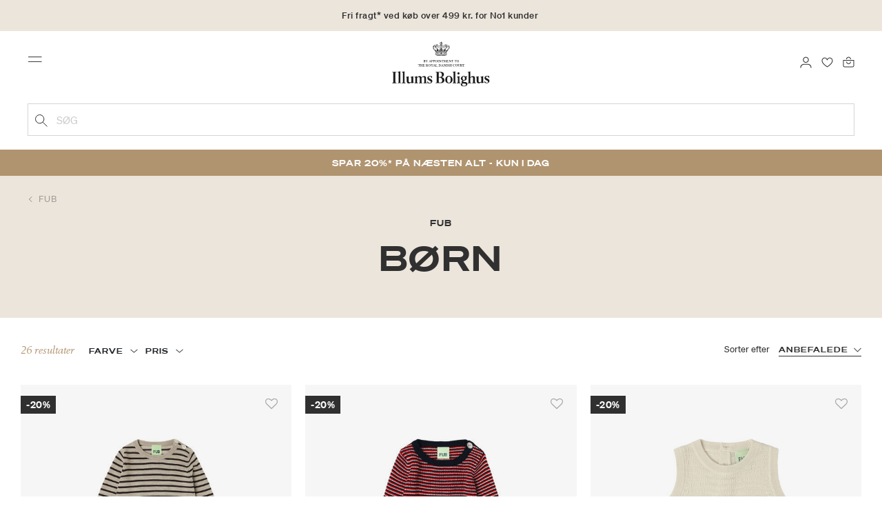

--- FILE ---
content_type: text/html;charset=UTF-8
request_url: https://www.illumsbolighus.dk/brands/fub/boern
body_size: 21433
content:
<!DOCTYPE html>
<html lang="da">
<head>
<!--[if gt IE 9]><!-->

<!--<![endif]-->
<meta charset=UTF-8>

<meta http-equiv="x-ua-compatible" content="ie=edge">

<meta name="viewport" content="width=device-width, initial-scale=1">




    
        <link rel="alternate" hreflang="da" href="https://www.illumsbolighus.dk/brands/fub/boern">
    
        <link rel="alternate" hreflang="en" href="https://www.illumsbolighus.dk/Brands/FUB/Children">
    
        <link rel="alternate" hreflang="x-default" href="https://www.illumsbolighus.dk/Brands/FUB/Children">
    
        <link rel="alternate" hreflang="de" href="https://www.illumsbolighus.dk/suche?cgid=FUB_Children">
    
        <link rel="alternate" hreflang="sv" href="https://www.illumsbolighus.dk/sok?cgid=FUB_Children">
    
        <link rel="alternate" hreflang="nb" href="https://www.illumsbolighus.dk/sok?cgid=FUB_Children">
    


<script type="application/ld+json">
{
	"@context": "http://schema.org",
	"@type": "Corporation",
	"@id": "Corporation",
	"legalName": "ILLUMS BOLIGHUS A/S",
	"description": "Illums Bolighus blev grundlagt i 1925 under navnet BO af den danske forretningsmand Kaj Dessau. BOs koncept var ikke set før i verden, da ingen forretninger før havde integreret tekstiler og møbler i kombination med kunst. I 1941 blev forretningen overtaget af familierne, der også ejede stormagasinet A. C.",
	"url": "https://www.illumsbolighus.dk/",
	"foundingLocation": "Copenhagen",
	"founder": "Kaj Dessau",
	"foundingDate": "1925",
	"sameAs": [
		"https://www.instagram.com/illumsbolighus/",
		"https://www.facebook.com/illumsbolighus",
		"https://www.linkedin.com/company/illums-bolighus/",
		"https://da.wikipedia.org/wiki/Illums_Bolighus"
	],
	"address": [{
			"@type": "Postaladdress",
			"postalCode": "1160",
			"addressCountry": "DK",
			"addressLocality": "Denmark",
			"streetAddress": "Amagertorv 10"
		},
		{
			"@type": "Postaladdress",
			"postalCode": "1630",
			"addressCountry": "DK",
			"addressLocality": "Denmark",
			"streetAddress": "Vesterbrogade 3"

		},
		{
			"@type": "Postaladdress",
			"postalCode": "2300",
			"addressCountry": "DK",
			"addressLocality": "Denmark",
			"streetAddress": "Arne Jacobsens Allé 12"
		},
		{
			"@type": "Postaladdress",
			"postalCode": "2770",
			"addressCountry": "DK",
			"addressLocality": "Denmark",
			"streetAddress": "Lufthavnsboulevarden 6"
		},
		{
			"@type": "Postaladdress",
			"postalCode": "2800",
			"addressCountry": "DK",
			"addressLocality": "Denmark",
			"streetAddress": "Lyngyby Hovedgade 66"
		},
		{
			"@type": "Postaladdress",
			"postalCode": "2970",
			"addressCountry": "DK",
			"addressLocality": "Denmark",
			"streetAddress": "Hovedegaden 45"
		}
	],
	"logo": "https://media-exp1.licdn.com/dms/image/C4D0BAQGqXt5Odg0yIA/company-logo_200_200/0/1519856439337?e=2159024400&v=beta&t=vYf8z6xfiAKCxKMwfmqn1L9vq3S9NIBK4lRBeQ4TgJ0"
}

</script>



    <!-- Cookieinformation consent -->

	
	
	

	
		

			<script>
				window.dataLayer = window.dataLayer || [];
				function gtag() {
				dataLayer.push(arguments);
				}
				gtag('consent', 'default', {
				ad_storage: 'denied',
				ad_user_data: 'denied',
				ad_personalization: 'denied',
				analytics_storage: 'denied',
				wait_for_update: 500,
				});
				gtag('set', 'ads_data_redaction', true);
			</script>
		

		<link rel="preconnect" href="https://policy.app.cookieinformation.com/uc.js" />

		<script id="CookieConsent" async src="https://policy.app.cookieinformation.com/uc.js"
			data-culture="DA" data-gcm-enabled="true" data-gcm-version="2.0"
			type="text/javascript"></script>

		
			<script>
				function updateGoogleConsent(adStorage, analyticsStorage) {
				gtag('consent', 'update', {
				ad_storage: adStorage ? "granted" : "denied",
				analytics_storage: analyticsStorage ? "granted" : "denied",
				});
				}
			</script>
		
	









    <link rel="preconnect" href="https://golnwbmw.illumsbolighus.dk">
<!-- Google Tag Manager -->
<script>(function(w,d,s,l,i){w[l]=w[l]||[];w[l].push({'gtm.start':new Date().getTime(),event:'gtm.js'});var f=d.getElementsByTagName(s)[0],j=d.createElement(s);j.async=true;j.src="https://golnwbmw.illumsbolighus.dk/blvgolnwbmw.js?"+i;f.parentNode.insertBefore(j,f);})(window,document,'script','dataLayer','14=HglfMDohQlIzK1BPP1lJEUpfTEZICAFaHgEOAgMfDQgbBAUfGx9BAxw%3D');</script>
<!-- End Google Tag Manager -->









  <title>FUB børnetøj | Forkæl de mindste med høj kvalitet. Se udvalget her</title>


<meta name="description" content="K&oslash;b FUB b&oslash;rnet&oslash;j hos Illums Bolighus. T&oslash;j i bl&oslash;de materialer og moderne design &ndash; perfekt til dit barn. K&oslash;b her!"/>
<meta name="keywords" content="Illums Bolighus"/>




<link rel="shortcut icon" type="image/png" href="/on/demandware.static/Sites-illums_bolighus_dk-Site/-/default/dwf6b61f52/images/favicons/favicon.png"/>
<link rel="apple-touch-icon" type="image/png" href="/on/demandware.static/Sites-illums_bolighus_dk-Site/-/default/dw6ba924d7/images/favicons/ibh-appleicon.png"/>
<link rel="preload"  href="/on/demandware.static/Sites-illums_bolighus_dk-Site/-/da_DK/v1765673415891/css/global.css" as="style"/>
<link rel="stylesheet" href="/on/demandware.static/Sites-illums_bolighus_dk-Site/-/da_DK/v1765673415891/css/global.css" />

    <link rel="preload"  href="/on/demandware.static/Sites-illums_bolighus_dk-Site/-/da_DK/v1765673415891/css/search.css" as="style"/>
    <link rel="stylesheet" href="/on/demandware.static/Sites-illums_bolighus_dk-Site/-/da_DK/v1765673415891/css/search.css"  />










    <script src="https://storage.googleapis.com/gowish-button-prod/js/gowish-iframe.js" data-use-btn="true" type="application/javascript" id="gowish-iframescript" defer="true"></script>
    <link rel="stylesheet" href="https://storage.googleapis.com/gowish-button-prod/css/gowish-iframe.css" />



<link rel="canonical" href="/brands/fub/boern"/>

<script type="text/javascript">//<!--
/* <![CDATA[ (head-active_data.js) */
var dw = (window.dw || {});
dw.ac = {
    _analytics: null,
    _events: [],
    _category: "",
    _searchData: "",
    _anact: "",
    _anact_nohit_tag: "",
    _analytics_enabled: "true",
    _timeZone: "Europe/Copenhagen",
    _capture: function(configs) {
        if (Object.prototype.toString.call(configs) === "[object Array]") {
            configs.forEach(captureObject);
            return;
        }
        dw.ac._events.push(configs);
    },
	capture: function() { 
		dw.ac._capture(arguments);
		// send to CQ as well:
		if (window.CQuotient) {
			window.CQuotient.trackEventsFromAC(arguments);
		}
	},
    EV_PRD_SEARCHHIT: "searchhit",
    EV_PRD_DETAIL: "detail",
    EV_PRD_RECOMMENDATION: "recommendation",
    EV_PRD_SETPRODUCT: "setproduct",
    applyContext: function(context) {
        if (typeof context === "object" && context.hasOwnProperty("category")) {
        	dw.ac._category = context.category;
        }
        if (typeof context === "object" && context.hasOwnProperty("searchData")) {
        	dw.ac._searchData = context.searchData;
        }
    },
    setDWAnalytics: function(analytics) {
        dw.ac._analytics = analytics;
    },
    eventsIsEmpty: function() {
        return 0 == dw.ac._events.length;
    }
};
/* ]]> */
// -->
</script>
<script type="text/javascript">//<!--
/* <![CDATA[ (head-cquotient.js) */
var CQuotient = window.CQuotient = {};
CQuotient.clientId = 'bgkq-illums_bolighus_dk';
CQuotient.realm = 'BGKQ';
CQuotient.siteId = 'illums_bolighus_dk';
CQuotient.instanceType = 'prd';
CQuotient.locale = 'da_DK';
CQuotient.fbPixelId = '__UNKNOWN__';
CQuotient.activities = [];
CQuotient.cqcid='';
CQuotient.cquid='';
CQuotient.cqeid='';
CQuotient.cqlid='';
CQuotient.apiHost='api.cquotient.com';
/* Turn this on to test against Staging Einstein */
/* CQuotient.useTest= true; */
CQuotient.useTest = ('true' === 'false');
CQuotient.initFromCookies = function () {
	var ca = document.cookie.split(';');
	for(var i=0;i < ca.length;i++) {
	  var c = ca[i];
	  while (c.charAt(0)==' ') c = c.substring(1,c.length);
	  if (c.indexOf('cqcid=') == 0) {
		CQuotient.cqcid=c.substring('cqcid='.length,c.length);
	  } else if (c.indexOf('cquid=') == 0) {
		  var value = c.substring('cquid='.length,c.length);
		  if (value) {
		  	var split_value = value.split("|", 3);
		  	if (split_value.length > 0) {
			  CQuotient.cquid=split_value[0];
		  	}
		  	if (split_value.length > 1) {
			  CQuotient.cqeid=split_value[1];
		  	}
		  	if (split_value.length > 2) {
			  CQuotient.cqlid=split_value[2];
		  	}
		  }
	  }
	}
}
CQuotient.getCQCookieId = function () {
	if(window.CQuotient.cqcid == '')
		window.CQuotient.initFromCookies();
	return window.CQuotient.cqcid;
};
CQuotient.getCQUserId = function () {
	if(window.CQuotient.cquid == '')
		window.CQuotient.initFromCookies();
	return window.CQuotient.cquid;
};
CQuotient.getCQHashedEmail = function () {
	if(window.CQuotient.cqeid == '')
		window.CQuotient.initFromCookies();
	return window.CQuotient.cqeid;
};
CQuotient.getCQHashedLogin = function () {
	if(window.CQuotient.cqlid == '')
		window.CQuotient.initFromCookies();
	return window.CQuotient.cqlid;
};
CQuotient.trackEventsFromAC = function (/* Object or Array */ events) {
try {
	if (Object.prototype.toString.call(events) === "[object Array]") {
		events.forEach(_trackASingleCQEvent);
	} else {
		CQuotient._trackASingleCQEvent(events);
	}
} catch(err) {}
};
CQuotient._trackASingleCQEvent = function ( /* Object */ event) {
	if (event && event.id) {
		if (event.type === dw.ac.EV_PRD_DETAIL) {
			CQuotient.trackViewProduct( {id:'', alt_id: event.id, type: 'raw_sku'} );
		} // not handling the other dw.ac.* events currently
	}
};
CQuotient.trackViewProduct = function(/* Object */ cqParamData){
	var cq_params = {};
	cq_params.cookieId = CQuotient.getCQCookieId();
	cq_params.userId = CQuotient.getCQUserId();
	cq_params.emailId = CQuotient.getCQHashedEmail();
	cq_params.loginId = CQuotient.getCQHashedLogin();
	cq_params.product = cqParamData.product;
	cq_params.realm = cqParamData.realm;
	cq_params.siteId = cqParamData.siteId;
	cq_params.instanceType = cqParamData.instanceType;
	cq_params.locale = CQuotient.locale;
	
	if(CQuotient.sendActivity) {
		CQuotient.sendActivity(CQuotient.clientId, 'viewProduct', cq_params);
	} else {
		CQuotient.activities.push({activityType: 'viewProduct', parameters: cq_params});
	}
};
/* ]]> */
// -->
</script>


   <script type="application/ld+json">
        {"@context":"http://schema.org/","@type":"ItemList","itemListElement":[{"@type":"ListItem","position":1,"url":"https://www.illumsbolighus.dk/boern/toej/bodyer/langaermede-bodyer/noname-m903088761.html"},{"@type":"ListItem","position":2,"url":"https://www.illumsbolighus.dk/boern/toej/bluser-og-skjorter/noname-m903088781.html"},{"@type":"ListItem","position":3,"url":"https://www.illumsbolighus.dk/boern/toej/strik-og-cardigans/noname-m903088875.html"},{"@type":"ListItem","position":4,"url":"https://www.illumsbolighus.dk/boern/toej/bluser-og-skjorter/noname-m903088840.html"},{"@type":"ListItem","position":5,"url":"https://www.illumsbolighus.dk/boern/toej/bodyer/langaermede-bodyer/noname-m903088869.html"},{"@type":"ListItem","position":6,"url":"https://www.illumsbolighus.dk/boern/accessories/huer-og-hatte/elefanthuer/noname-m903088833.html"},{"@type":"ListItem","position":7,"url":"https://www.illumsbolighus.dk/boern/toej/strik-og-cardigans/noname-m903088824.html"},{"@type":"ListItem","position":8,"url":"https://www.illumsbolighus.dk/boern/toej/strik-og-cardigans/noname-m903088848.html"},{"@type":"ListItem","position":9,"url":"https://www.illumsbolighus.dk/boern/toej/heldragter/noname-m903088816.html"},{"@type":"ListItem","position":10,"url":"https://www.illumsbolighus.dk/boern/toej/strik-og-cardigans/noname-m903088820.html"},{"@type":"ListItem","position":11,"url":"https://www.illumsbolighus.dk/boern/toej/bodyer/langaermede-bodyer/noname-m903088868.html"},{"@type":"ListItem","position":12,"url":"https://www.illumsbolighus.dk/boern/toej/bluser-og-skjorter/noname-m903088844.html"},{"@type":"ListItem","position":13,"url":"https://www.illumsbolighus.dk/boern/toej/bluser-og-skjorter/noname-m903088837.html"},{"@type":"ListItem","position":14,"url":"https://www.illumsbolighus.dk/boern/accessories/huer-og-hatte/elefanthuer/noname-m903088880.html"},{"@type":"ListItem","position":15,"url":"https://www.illumsbolighus.dk/boern/toej/bodyer/langaermede-bodyer/noname-m903088756.html"},{"@type":"ListItem","position":16,"url":"https://www.illumsbolighus.dk/boern/accessories/huer-og-hatte/elefanthuer/noname-m903088877.html"},{"@type":"ListItem","position":17,"url":"https://www.illumsbolighus.dk/boern/toej/bluser-og-skjorter/noname-m903088870.html"},{"@type":"ListItem","position":18,"url":"https://www.illumsbolighus.dk/boern/accessories/huer-og-hatte/elefanthuer/noname-m903088829.html"},{"@type":"ListItem","position":19,"url":"https://www.illumsbolighus.dk/boern/toej/kjoler/noname-m903088860.html"},{"@type":"ListItem","position":20,"url":"https://www.illumsbolighus.dk/boern/toej/bluser-og-skjorter/noname-m903088786.html"},{"@type":"ListItem","position":21,"url":"https://www.illumsbolighus.dk/boern/toej/strik-og-cardigans/noname-m903088864.html"},{"@type":"ListItem","position":22,"url":"https://www.illumsbolighus.dk/boern/toej/bukser-og-leggings/noname-m903088791.html"},{"@type":"ListItem","position":23,"url":"https://www.illumsbolighus.dk/boern/toej/bluser-og-skjorter/noname-m903088856.html"},{"@type":"ListItem","position":24,"url":"https://www.illumsbolighus.dk/boern/toej/bukser-og-leggings/noname-m903088801.html"}]}
    </script>



   <script type="application/ld+json">
        {"@context":"https://schema.org","@type":"BreadcrumbList","itemListElement":[{"@type":"ListItem","position":1,"name":"Hjem","item":{"@type":"Thing","@id":"https://www.illumsbolighus.dk/"}},{"@type":"ListItem","position":2,"name":"Brands","item":{"@type":"Thing","@id":"/brands"}},{"@type":"ListItem","position":3,"name":"FUB","item":{"@type":"Thing","@id":"/brands/fub"}},{"@type":"ListItem","position":4,"name":"Børn","item":{"@type":"Thing","@id":"/brands/fub/boern"}}]}
    </script>

</head>
<body>



    <!-- Google Tag Manager (noscript) -->
<noscript><iframe src="https://golnwbmw.illumsbolighus.dk/ns.html?id=GTM-5DF28Q5" height="0" width="0" style="display:none;visibility:hidden"></iframe></noscript>
<!-- End Google Tag Manager (noscript) -->



<input type="hidden" id="consentActionUrl_accept" data-action="/on/demandware.store/Sites-illums_bolighus_dk-Site/da_DK/ConsentTracking-SetSession?consent=true"/>
<input type="hidden" id="consentActionUrl_reject" data-action="/on/demandware.store/Sites-illums_bolighus_dk-Site/da_DK/ConsentTracking-SetSession?consent=false"/>
<div class="page" data-action="Search-Show" data-querystring="cgid=FUB_Children" data-url="/on/demandware.store/Sites-illums_bolighus_dk-Site/da_DK/Page-CountryDetector">



<header>
    
        
    

    <a href="#maincontent" class="skip" aria-label="G&aring; til indhold">G&aring; til indhold</a>
<a href="#footercontent" class="skip" aria-label="G&aring; til footer">G&aring; til footer</a>
    <div class="header-banner bg-Linen color-Black slide-up d-none">
        <div class="container">
            <div class="content" data-rolling-duration="2500">
                
	 


	
<div class="html-slot-container">
    
        
            <div class="rolling-header-text-wrapper">
  <a class="rolling-header-text" href="https://www.illumsbolighus.dk/levering-og-afhentning/our-delivery-pickup.html">Fri fragt* ved køb over 499 kr. for No1 kunder</a>
  <a class="rolling-header-text" href="https://www.illumsbolighus.dk/levering-og-afhentning/our-delivery-pickup.html">Levering 2-7 hverdage</a>
  <a class="rolling-header-text" href="https://www.illumsbolighus.dk/click-og-collect-info/ClickandCollect.html">Click & Collect | Bestil online - hent i butikken</a>
  <a class="rolling-header-text" href="https://www.illumsbolighus.dk/returnering/our-return.html">Udvidet byttefrist frem til den 24. januar 2026</a>
</div>
        
    
</div>
 
	
            </div>
        </div>
    </div>
    <div class="header-banner-rightlinks bg-Linen color-Black">
        <div class="country-selector d-none d-hd-inline-block">
    <a class="country-selector-current" href="">
        <span>Danmark</span>
        
    </a>
    
    <div class="country-selector-modal">
    <span class="country-selector-header">Levering til</span>
    <div class="country-selector-modal-links">
        
                <a class="country-select active" 
                href="" data-url="https://www.illumsbolighus.dk" data-currencycode="DKK" 
                data-delivery="Vi leverer til Danmark" 
                data-currency="Priser i DKK ">Danmark/DKK</a>

        
                <a class="country-select" 
                href="" data-url="https://www.illumsbolighus.no" data-currencycode="NOK" 
                data-delivery="Vi leverer til Norge" 
                data-currency="Priser i NOK ">Norway/NOK</a>

        
                <a class="country-select" 
                href="" data-url="https://www.illumsbolighus.se" data-currencycode="SEK" 
                data-delivery="Vi leverer til Sverige" 
                data-currency="Priser i SEK ">Sweden/SEK</a>

        
                <a class="country-select" 
                href="" data-url="https://www.illumsbolighus.de" data-currencycode="EUR" 
                data-delivery="Vi leverer til Tyskland" 
                data-currency="Priser i EUR ">Germany/EUR</a>

        
                <a class="country-select" 
                href="" data-url="https://www.illumsbolighus.com" data-currencycode="DKK" 
                data-delivery="Vi leverer til hele verden" 
                data-currency="Priser i DKK ">International/DKK</a>

        
    </div>
    <hr/>
    <div class="country-selector-hover" >    
	    <span class="country-selector-currency">
	    		Priser i DKK
	    </span>
	    <span class="country-selector-delivery">
	    	Vi leverer til Danmark
	    <span>
    </div>
    </div>
    <div class="country-selector-confirm-modal">
        <span class="country-selected"></span>
        
        <span class="country-confirm-info-text">Hvis du &aelig;ndrer land t&oslash;mmes din kurv</span>
        
        <a class="country-confirm btn btn-outline-primary" href="">OK</a>
        
        <a class="country-selector-cancel primary-link" href="">
            <span>Annuller</span>
        </a>
    </div>
</div>                                
        <div class="find-store d-none d-hd-block">
            <a href="/findbutikker">Find butikker</a>
        </div>
    </div>
    <nav role="navigation">
        <div class="header container">
            <div class="row">
                <div class="col-12">
                    <div class="search hidden-xl-down">
                        <div class="site-search">
    <form role="search" action="/soeg" method="get" name="simpleSearch">
        <button type="submit" name="search-button" class="search-button"
            aria-label="Tilf&oslash;j s&oslash;geord"><img
                src="/on/demandware.static/Sites-illums_bolighus_dk-Site/-/default/dw53c5134d/images/icon_search_black.svg" alt="search-icon" /></button>
        <input class="form-control search-field" type="text" name="q" value=""
            placeholder="S&oslash;g" role="combobox"
            aria-describedby="search-assistive-text" aria-haspopup="listbox" aria-owns="search-results"
            aria-expanded="false" aria-autocomplete="list" aria-activedescendant="" aria-controls="search-results"
            aria-label="Inds&aelig;t s&oslash;geord eller varenummer." autocomplete="off" />
        <button type="reset" name="reset-button" class="reset-button d-none"
            aria-label="Fjern s&oslash;geord">
            <img src="/on/demandware.static/Sites-illums_bolighus_dk-Site/-/default/dw208f390c/images/icon_close_black.svg" alt="search-reset-icon" /></button>
            
            
        <div class='suggestions-wrapper' data-url="/on/demandware.store/Sites-illums_bolighus_dk-Site/da_DK/SearchServices-GetSuggestions?q="></div>
        <input type="hidden" value="da_DK" name="lang" />
    </form>
</div>

                    </div>
                    <div class="navbar-header brand-logo">
                        <a class="logo-home" href="/" title="Illums Bolighus Hjem">
                            <img class="" src="/on/demandware.static/Sites-illums_bolighus_dk-Site/-/default/dw8b033c85/images/IBH_Logo_2023_black.svg" alt="Illums Bolighus" />
                            
                        </a>
                    </div>
                    <div class="navbar-header">
                        <div class="pull-left">
                            <button class="navbar-toggler d-hd-none" type="button" aria-controls="sg-navbar-collapse" aria-expanded="false" aria-label="Toggle navigation">
                                <img src="/on/demandware.static/Sites-illums_bolighus_dk-Site/-/default/dwccf47fb2/images/icon_menu_black.svg" alt="menu-toggle-icon" /> <span class="sr-only">Menu</span>
                            </button>
                        </div>
                        <div class="pull-right">   
                            <div class="minicart" data-action-url="/on/demandware.store/Sites-illums_bolighus_dk-Site/da_DK/Cart-MiniCartShow">
                                <div class="minicart-total empty">
    <a class="minicart-link" href="https://www.illumsbolighus.dk/kurv" title="Kurv 0 produkter" aria-label="Kurv 0 produkter" aria-haspopup="true">
        <img src="/on/demandware.static/Sites-illums_bolighus_dk-Site/-/default/dw90980b7e/images/icon_bag_black.svg" alt="minicart-icon" />
        <span class="minicart-quantity">
            0
        </span>
    </a>
</div>



                            </div>
                        </div>
                        <div class="whishlist">
                            <div class="user">
    <a href="https://www.illumsbolighus.dk/konto/minefavoritter">
        <img src="/on/demandware.static/Sites-illums_bolighus_dk-Site/-/default/dwa1d222cc/images/icon_favorites_black.svg" alt="favorites-icon" />
        <span class="user-message sr-only">Favoritter</span>
    </a>
</div>
                        </div>
                        <div class="userlogin">
                            
    <div class="user">
        <a href="https://www.illumsbolighus.dk/on/demandware.store/Sites-illums_bolighus_dk-Site/da_DK/Login-Show" class="loginbtn">
            <img src="/on/demandware.static/Sites-illums_bolighus_dk-Site/-/default/dwe17a0c69/images/icon_profile_black.svg" alt="profile-icon" />
            <span class="user-message sr-only">Log ind</span>
        </a>
    </div>
    <div class="modal fade" id="loginModal" tabindex="-1" role="dialog" aria-labelledby="loginModal">
    <div class="modal-dialog" role="document">
        <div class="modal-content">
            <div class="modal-header">
                <h2 class="modal-title request-password-title">Log ind</h2>
                <button type="button" class="close" data-dismiss="modal" aria-label="Close"><span aria-hidden="true">&times;</span></button>
            </div>

            <div class="modal-body">
                <form action="/on/demandware.store/Sites-illums_bolighus_dk-Site/da_DK/Account-Login?rurl=1&amp;redirectIndex=0" class="login" method="POST" name="login-form">
    <div class="form-group required">
        <label class="form-control-label" for="login-form-email">
            E-mail
        </label>
        <input type="email" id="login-form-email" required aria-required="true" class="form-control required" aria-describedby="form-email-error" name="loginEmail" value="">
        <div class="invalid-feedback" id="form-email-error"></div>
    </div>

    <div class="form-group required has-inline-link">
        <label class="form-control-label" for="login-form-password">
                Adgangskode
        </label>
        <input type="password" id="login-form-password" required aria-required="true" class="form-control required" aria-describedby="form-password-error" name="loginPassword">
        <div class="invalid-feedback" id="form-password-error"></div>
        <div class="pull-right forgot-password text-right">
            

            <a
                id="password-reset"
                class="inline-link"
                title="Nulstil adgangskode?"
                data-toggle="modal"
                href="/on/demandware.store/Sites-illums_bolighus_dk-Site/da_DK/Account-PasswordResetDialogForm"
                data-target="#requestPasswordResetModal">
                Nulstil adgangskode?
            </a>
        </div>
    </div>

    <div class="clearfix">
        <div class="form-group custom-control custom-checkbox pull-left remember-me" hidden>
            <input type="checkbox" class="custom-control-input" id="rememberMe" name="loginRememberMe" value="true"
                
            >
            <label class="custom-control-label" for="rememberMe">
                Remember me
            </label>
        </div>
    </div>

    
        <input class="csrf_token" type="hidden" name="csrf_token" value="p9SoLB8fValD9UBcMznGrFmY4AdkpOd9OI2z2lLkX6XfOSv6YFYs5INBxHKUMbd-SsK4DoIwxiGtAcKRDnM5wxm1V43YRiiRBFx57ZRCmLwTytdSBXYy9RxpgddjS8m3Xa8Wz2mSuUX1WMJjVNU5aQLI0rcT3YmPlY2qCR4_dVIlp9NvzZQ="/>
    
    
    
    <div class="button-block">
        <div class="button-title">Er du ikke No1 kunde?</div>
        <div class="button-row  btn-half-stack">
            <button id="createAccountRegistration" type="button" class="btn btn-half btn-secondary" data-href="/opretkonto?rurl=1">Opret No1 konto</button>
            <button type="submit" class="btn btn-half btn-primary">Log ind</button>
        </div>
    </div>
</form>

            </div>
        </div>
    </div>
</div>
    <div class="modal fade" id="requestPasswordResetModal" tabindex="-1" role="dialog" aria-labelledby="requestPasswordResetModal">
    <div class="modal-dialog" role="document">
        <div class="modal-content">
            <div class="modal-header">
                <h2 class="modal-title request-password-title">Nulstil din adgangskode</h2>
                <button type="button" class="close" data-dismiss="modal" aria-label="Close"><span aria-hidden="true">&times;</span></button>
            </div>

            <div class="modal-body">
                <form class="reset-password-form" action="/on/demandware.store/Sites-illums_bolighus_dk-Site/da_DK/Account-PasswordResetDialogForm?mobile=" method="POST" name="email-form" id="email-form">
    <div class="request-password-body">
        <p>
            Din adgangskode skal nulstilles f&oslash;rste gang du skal logge p&aring; vores nye webshop.
        </p>
        <div class="form-group required">
            <label class="form-control-label" for="reset-password-email">
                E-mail
            </label>
            <input
                id="reset-password-email"
                type="email"
                class="form-control"
                name="loginEmail"
                aria-describedby="emailHelp"
                placeholder="E-mail">
            <div class="invalid-feedback"></div>
        </div>
    </div>
    <div class="send-email-btn">
        <button
            type="submit"
            id="submitEmailButton"
            class="btn btn-primary btn-block btn-block-optional">
            Send
        </button>
    </div>
</form>
            </div>
        </div>
    </div>
</div>



                        </div>
                    </div>
                </div>
            </div>
            <div class="row">
                <div class="col-12">
                    <div class="search d-hd-none">
                        <a href="#mobileSearchModal" class="toggle-mobile-search" data-toggle="modal">
                            <img src="/on/demandware.static/Sites-illums_bolighus_dk-Site/-/default/dw53c5134d/images/icon_search_black.svg" alt="search-icon" />
                            <span>S&oslash;g</span>
                        </a>
                    </div>
                </div>
            </div>
        </div>
        <div class="main-menu navbar-toggleable-sm menu-toggleable-left multilevel-dropdown d-none d-md-block" id="sg-navbar-collapse">
            <div class="container">
                <div class="row">
                    
                        <nav class="navbar navbar-expand-hd navbar-light col-12 level-1-open">
    <input type="hidden" id="fillMenuUrl" value="/on/demandware.store/Sites-illums_bolighus_dk-Site/da_DK/Page-FillHeaderMenu">
    <input type="hidden" id="fillSecondLevelUrl" value="/on/demandware.store/Sites-illums_bolighus_dk-Site/da_DK/Page-IncludeLevel2Menu">
    <div class="close-menu clearfix d-hd-none">
        
        <div class="user pull-left">
            
    <a href="https://www.illumsbolighus.dk/on/demandware.store/Sites-illums_bolighus_dk-Site/da_DK/Login-Show" class="loginbtn">
        <img loading="lazy" src="/on/demandware.static/Sites-illums_bolighus_dk-Site/-/default/dw8ac147ef/images/icon_profile_white.svg" alt="profile-icon" />
        <span class="user-message color-White">Log ind</span>
    </a>


        </div>
        <div class="close-button pull-right">
            <button role="button" aria-label="Luk menu">
                <span class="sr-only">Luk</span>
                <span aria-hidden="true"><img loading="lazy" src="/on/demandware.static/Sites-illums_bolighus_dk-Site/-/default/dwc41d1edd/images/icon_close_white.svg" alt="close-menu-icon" /></span>
            </button>
        </div>
    </div>
    <div class="menu-group collapse navbar-collapse" data-scroll-lock-scrollable role="navigation">
        <div class="pull-left">
            
            <div class="menu-left-space"></div>
        </div>
        <ul class="nav navbar-nav" role="menu">
            
                
                    
                        <li class="nav-item  nav-item-level-1" role="presentation" data-category="Sale">
                            <a href="/tilbud"
                            id="Sale" style=color:#b0956e class="nav-link" role="link" tabindex="0">Tilbud</a>
                            <div class="menu-level-2">
                                <div class="back clearfix d-hd-none level-2-back">
                                    <button role="button" aria-label="Tilbage til menuen">
                                        <img loading="lazy" src="/on/demandware.static/Sites-illums_bolighus_dk-Site/-/default/dwbfdf2aba/images/icon_left_black.svg" alt="backarrow-icon" />
                                        
                                    </button>
                                </div>
                                <div class="title d-hd-none">
                                    <a href="/tilbud">
                                    
                                        Alt Tilbud
                                    
                                    </a>
                                </div>
                                <div class="row">
                                    
                                </div>
                                
                            </div>
                        </li>
                    
                
                    
                        <li class="nav-item  nav-item-level-1" role="presentation" data-category="Furniture">
                            <a href="/moebler-1"
                            id="Furniture"  class="nav-link" role="link" tabindex="0">Møbler</a>
                            <div class="menu-level-2">
                                <div class="back clearfix d-hd-none level-2-back">
                                    <button role="button" aria-label="Tilbage til menuen">
                                        <img loading="lazy" src="/on/demandware.static/Sites-illums_bolighus_dk-Site/-/default/dwbfdf2aba/images/icon_left_black.svg" alt="backarrow-icon" />
                                        
                                    </button>
                                </div>
                                <div class="title d-hd-none">
                                    <a href="/moebler-1">
                                    
                                        Alt Møbler
                                    
                                    </a>
                                </div>
                                <div class="row">
                                    
                                </div>
                                
                            </div>
                        </li>
                    
                
                    
                        <li class="nav-item  nav-item-level-1" role="presentation" data-category="Lighting">
                            <a href="/lamper-1"
                            id="Lighting"  class="nav-link" role="link" tabindex="0">Lamper</a>
                            <div class="menu-level-2">
                                <div class="back clearfix d-hd-none level-2-back">
                                    <button role="button" aria-label="Tilbage til menuen">
                                        <img loading="lazy" src="/on/demandware.static/Sites-illums_bolighus_dk-Site/-/default/dwbfdf2aba/images/icon_left_black.svg" alt="backarrow-icon" />
                                        
                                    </button>
                                </div>
                                <div class="title d-hd-none">
                                    <a href="/lamper-1">
                                    
                                        Alt Lamper
                                    
                                    </a>
                                </div>
                                <div class="row">
                                    
                                </div>
                                
                            </div>
                        </li>
                    
                
                    
                        <li class="nav-item  nav-item-level-1" role="presentation" data-category="Bolig">
                            <a href="/bolig-1"
                            id="Bolig"  class="nav-link" role="link" tabindex="0">Bolig</a>
                            <div class="menu-level-2">
                                <div class="back clearfix d-hd-none level-2-back">
                                    <button role="button" aria-label="Tilbage til menuen">
                                        <img loading="lazy" src="/on/demandware.static/Sites-illums_bolighus_dk-Site/-/default/dwbfdf2aba/images/icon_left_black.svg" alt="backarrow-icon" />
                                        
                                    </button>
                                </div>
                                <div class="title d-hd-none">
                                    <a href="/bolig-1">
                                    
                                        Alt Bolig
                                    
                                    </a>
                                </div>
                                <div class="row">
                                    
                                </div>
                                
                            </div>
                        </li>
                    
                
                    
                        <li class="nav-item  nav-item-level-1" role="presentation" data-category="Women">
                            <a href="/dame-2"
                            id="Women"  class="nav-link" role="link" tabindex="0">Dame</a>
                            <div class="menu-level-2">
                                <div class="back clearfix d-hd-none level-2-back">
                                    <button role="button" aria-label="Tilbage til menuen">
                                        <img loading="lazy" src="/on/demandware.static/Sites-illums_bolighus_dk-Site/-/default/dwbfdf2aba/images/icon_left_black.svg" alt="backarrow-icon" />
                                        
                                    </button>
                                </div>
                                <div class="title d-hd-none">
                                    <a href="/dame-2">
                                    
                                        Alt Dame
                                    
                                    </a>
                                </div>
                                <div class="row">
                                    
                                </div>
                                
                            </div>
                        </li>
                    
                
                    
                        <li class="nav-item  nav-item-level-1" role="presentation" data-category="Men">
                            <a href="/herre-1"
                            id="Men"  class="nav-link" role="link" tabindex="0">Herre</a>
                            <div class="menu-level-2">
                                <div class="back clearfix d-hd-none level-2-back">
                                    <button role="button" aria-label="Tilbage til menuen">
                                        <img loading="lazy" src="/on/demandware.static/Sites-illums_bolighus_dk-Site/-/default/dwbfdf2aba/images/icon_left_black.svg" alt="backarrow-icon" />
                                        
                                    </button>
                                </div>
                                <div class="title d-hd-none">
                                    <a href="/herre-1">
                                    
                                        Alt Herre
                                    
                                    </a>
                                </div>
                                <div class="row">
                                    
                                </div>
                                
                            </div>
                        </li>
                    
                
                    
                        <li class="nav-item  nav-item-level-1" role="presentation" data-category="Children">
                            <a href="/boern-1"
                            id="Children"  class="nav-link" role="link" tabindex="0">Børn</a>
                            <div class="menu-level-2">
                                <div class="back clearfix d-hd-none level-2-back">
                                    <button role="button" aria-label="Tilbage til menuen">
                                        <img loading="lazy" src="/on/demandware.static/Sites-illums_bolighus_dk-Site/-/default/dwbfdf2aba/images/icon_left_black.svg" alt="backarrow-icon" />
                                        
                                    </button>
                                </div>
                                <div class="title d-hd-none">
                                    <a href="/boern-1">
                                    
                                        Alt Børn
                                    
                                    </a>
                                </div>
                                <div class="row">
                                    
                                </div>
                                
                            </div>
                        </li>
                    
                
                    
                        <li class="nav-item  nav-item-level-1" role="presentation" data-category="Beauty">
                            <a href="/skoenhed-1"
                            id="Beauty"  class="nav-link" role="link" tabindex="0">Skønhed</a>
                            <div class="menu-level-2">
                                <div class="back clearfix d-hd-none level-2-back">
                                    <button role="button" aria-label="Tilbage til menuen">
                                        <img loading="lazy" src="/on/demandware.static/Sites-illums_bolighus_dk-Site/-/default/dwbfdf2aba/images/icon_left_black.svg" alt="backarrow-icon" />
                                        
                                    </button>
                                </div>
                                <div class="title d-hd-none">
                                    <a href="/skoenhed-1">
                                    
                                        Alt Skønhed
                                    
                                    </a>
                                </div>
                                <div class="row">
                                    
                                </div>
                                
                            </div>
                        </li>
                    
                
                    
                        <li class="nav-item nav-item-level-1" role="presentation">
                            <a href="/brands"
                            id="Brand" class="nav-link" role="link" tabindex="0">Brands</a>
                        </li>
                    
                
                    
                        <li class="nav-item  nav-item-level-1" role="presentation" data-category="DK_Christmas">
                            <a href="/jul-3"
                            id="DK_Christmas" style=color:#682C2E class="nav-link" role="link" tabindex="0">Jul</a>
                            <div class="menu-level-2">
                                <div class="back clearfix d-hd-none level-2-back">
                                    <button role="button" aria-label="Tilbage til menuen">
                                        <img loading="lazy" src="/on/demandware.static/Sites-illums_bolighus_dk-Site/-/default/dwbfdf2aba/images/icon_left_black.svg" alt="backarrow-icon" />
                                        
                                    </button>
                                </div>
                                <div class="title d-hd-none">
                                    <a href="/jul-3">
                                    
                                        Alt Jul
                                    
                                    </a>
                                </div>
                                <div class="row">
                                    
                                </div>
                                
                            </div>
                        </li>
                    
                
                    
                        <li class="nav-item  nav-item-level-1" role="presentation" data-category="">
                            <a href="/dagstilbud"
                            id="DK_Dagstilbud"  class="nav-link" role="link" tabindex="0">Dagstilbud</a>
                            <div class="menu-level-2">
                                <div class="back clearfix d-hd-none level-2-back">
                                    <button role="button" aria-label="Tilbage til menuen">
                                        <img loading="lazy" src="/on/demandware.static/Sites-illums_bolighus_dk-Site/-/default/dwbfdf2aba/images/icon_left_black.svg" alt="backarrow-icon" />
                                        
                                    </button>
                                </div>
                                <div class="title d-hd-none">
                                    <a href="/dagstilbud">
                                    
                                        Alt Dagstilbud
                                    
                                    </a>
                                </div>
                                <div class="row">
                                    
                                </div>
                                
                            </div>
                        </li>
                    
                
            
        </ul>
        <span class="nav-item-line level-1 null"></span>
        <span class="nav-item-line level-2 null"></span>
        <div class="pull-hd-right menu-bottom-mobile">
            <div class="user d-hd-none">
                <a href="https://www.illumsbolighus.dk/konto/minefavoritter">
                    <img loading="lazy" src="/on/demandware.static/Sites-illums_bolighus_dk-Site/-/default/dwffb3d857/images/icon_favorites_camel.svg" alt="favorites-icon" />
                    <span class="user-message">Favoritter</span>
                </a>
            </div>

            

<div class="no1-link">

	
    	<a href="/opretkonto"><img loading="lazy" class="d-hd-none" src="/on/demandware.static/Sites-illums_bolighus_dk-Site/-/default/dwb9d93b56/images/icon_no1_camel.svg" alt="no1-icon"><span>OPRET NO1 KONTO</span></a>
	

</div>

            <div class="find-store d-hd-none">
                <a href="/findbutikker"><img loading="lazy" src="/on/demandware.static/Sites-illums_bolighus_dk-Site/-/default/dw3c97fe27/images/icon_store_camel.svg" alt=""><span>Find butikker</span></a>
            </div>
        </div>
        <div class="country-selector-mobile d-hd-none">
    

    <select class="custom-select country-selector-mobile-modal">
        <option class="country-selector-mobile-header" disabled>Levering til</option>
        
                <option class="country-select-mobile active"
                    selected data-url="https://www.illumsbolighus.dk" data-currencycode="DKK"
                    data-delivery="Vi leverer til Danmark"
                    data-currency="Priser i DKK ">Danmark/DKK</option>

        
                <option class="country-select-mobile"
                     data-url="https://www.illumsbolighus.no" data-currencycode="NOK"
                    data-delivery="Vi leverer til Norge"
                    data-currency="Priser i NOK ">Norway/NOK</option>

        
                <option class="country-select-mobile"
                     data-url="https://www.illumsbolighus.se" data-currencycode="SEK"
                    data-delivery="Vi leverer til Sverige"
                    data-currency="Priser i SEK ">Sweden/SEK</option>

        
                <option class="country-select-mobile"
                     data-url="https://www.illumsbolighus.de" data-currencycode="EUR"
                    data-delivery="Vi leverer til Tyskland"
                    data-currency="Priser i EUR ">Germany/EUR</option>

        
                <option class="country-select-mobile"
                     data-url="https://www.illumsbolighus.com" data-currencycode="DKK"
                    data-delivery="Vi leverer til hele verden"
                    data-currency="Priser i DKK ">International/DKK</option>

        
    </select>
    <div class="country-selector-confirm-mobile-modal modal fade">
        <div class="modal-dialog">
            <div class="modal-content">
                <div class="modal-header">
                    <span class="country-selected-mobile"></span>
                    <button type="button" class="close" data-dismiss="modal" aria-label="Close">
                        <span aria-hidden="true">×</span>
                    </button>
                </div>
                <div class="modal-body">
                    <span class="country-confirm-mobile-info-text">Hvis du &aelig;ndrer land t&oslash;mmes din kurv</span>
                    <a class="country-confirm-mobile btn btn-outline-primary" href="">OK</a>
                    <a class="country-selector-cancel-mobile" href="">Annuller</a>
                </div>
            </div>
        </div>
    </div>
</div>            
    </div>
</nav>
                    
                </div>
            </div>             
        </div>
        <div class="search-mobile d-hd-none">
            <div class="modal fade" id="mobileSearchModal" tabindex="-1" role="dialog" aria-hidden="true">
                <div class="modal-dialog" role="document">
                    <div class="modal-content">
                        <div class="modal-body" data-scroll-lock-scrollable>
                            <div class="site-search">
    <form role="search" action="/soeg" method="get" name="simpleSearch">
        <button type="submit" name="search-button" class="search-button"
            aria-label="Tilf&oslash;j s&oslash;geord"><img
                src="/on/demandware.static/Sites-illums_bolighus_dk-Site/-/default/dw53c5134d/images/icon_search_black.svg" alt="search-icon" /></button>
        <input class="form-control search-field" type="text" name="q" value=""
            placeholder="S&oslash;g" role="combobox"
            aria-describedby="search-assistive-text" aria-haspopup="listbox" aria-owns="search-results"
            aria-expanded="false" aria-autocomplete="list" aria-activedescendant="" aria-controls="search-results"
            aria-label="Inds&aelig;t s&oslash;geord eller varenummer." autocomplete="off" />
        <button type="reset" name="reset-button" class="reset-button d-none"
            aria-label="Fjern s&oslash;geord">
            <img src="/on/demandware.static/Sites-illums_bolighus_dk-Site/-/default/dw208f390c/images/icon_close_black.svg" alt="search-reset-icon" /></button>
            
            
        <div class='suggestions-wrapper' data-url="/on/demandware.store/Sites-illums_bolighus_dk-Site/da_DK/SearchServices-GetSuggestions?q="></div>
        <input type="hidden" value="da_DK" name="lang" />
    </form>
</div>

                        </div>
                    </div>
                </div>
            </div>
        </div>
    </nav>

    
	 


	
<div class="html-slot-container">
    
        
            <div class="usp-banner" style="background-color: #b0946f; color: #ffffff;">
<div class="container">
<div class="content">SPAR 20%* PÅ NÆSTEN ALT</a> - KUN I DAG</a></div>
</div>
</div>
        
    
</div>
 
	
    
</header>



<div role="main" class='page' id="maincontent">

    

     



    
        <div class="search-banner">
            <div class="container">
                
                <div class="row">
    <div class="col" role="navigation" aria-label="Breadcrumb">
        <ol class="breadcrumb hidden-xl-down">
            
                
            
                
                    <li class="breadcrumb-item">
                        
                            <a href="/brands">
                                Brands
                            </a>
                        
                    </li>
                
            
                
                    <li class="breadcrumb-item">
                        
                            <a href="/brands/fub">
                                FUB
                            </a>
                        
                    </li>
                
            
                
            
        </ol>
        <ol class="breadcrumb d-hd-none">
                 
	            
                 
	            
                 
	            
                 
	            
	            	
	            		
	            	
	                <li class="breadcrumb-item">
	                    <a href="/brands/fub" aria-current="page">
	                        FUB
	                    </a>
	                </li>
	            
            
        </ol>
    </div>
</div>

                <div class="col-12 text-col no-image">
                    <div class="textBoxTile align-items-center justify-content-center">
                        <div class="text-center rich-text">
                            <div class="category-label">FUB</div>
                            <h1>
                                Børn
                            </h1>
                            
                        </div>
                    </div>
                </div>
            </div>
        </div>
    


<a id="totopbutton" class="totop">TOP</a> 

<div class="filter-container">
    <div class="refinement-bar">
        
        
<div class="filter-header">
    <div class="header-bar d-md-none clearfix">
        <div class="pull-left d-md-none color-Camel">
            Filter
        </div>
        <button class="pull-right close">
            <span class="sr-only">Luk</span>
            <img src="/on/demandware.static/Sites-illums_bolighus_dk-Site/-/default/dw4259b4b6/images/icon_close_camel.svg" alt="close-icon" />
        </button>
    </div>
</div>




<div class="refinements-bar-inner">
    <div class="refinements accordion" id="refinementsAccordion">
    
    <div class="result-count">
        
    
        <span>
            26 resultater
        </span>
    
    


    </div>

    
        
        
        
            
            
            <div class="card refinement is-on-sale refinement- ">
                
                
                <div class="card-body content value  " id="refinement-"  data-parent="#refinementsAccordion">
                    
                    

                    
                    

                    
                    
                        <ul class="values">
    
        
            


        
    
</ul>

                    

                    
                    
                </div>
            </div>
        
        
        
            
            
            <div class="card refinement  refinement-farve ">
                
                    
                    <div class="card-header col-sm-12">
                        <button class="title btn text-left btn-block" data-target="#refinement-farve"
                        aria-controls="refinement-farve"
                        aria-expanded="false" type="button" data-toggle="collapse"
                        >
                            <span>Farve</span>
                        </button>
                        
                    </div>
                    
                
                
                <div class="card-body content value collapse " id="refinement-farve"  data-parent="#refinementsAccordion">
                    
                     
                        <div class="input-group md-form form-sm form-2" id="farve-search">
                            <div class="input-group-prepend">
                                <span class="input-group-text red lighten-3" id="basic-search-text-farve">
                                    <img src="/on/demandware.static/Sites-illums_bolighus_dk-Site/-/default/dw53c5134d/images/icon_search_black.svg" alt="search-icon" />
                                </span>
                            </div>
                            <input class="form-control my-0 red-border" type="text" placeholder="S&oslash;g" aria-label="Search" id="farve-keyword">
                        </div>
                    

                    
                    

                    
                    
                        <ul class="values">
    
        
            <li class="col-sm-4 col-md-12 ">
	<button data-href="/on/demandware.store/Sites-illums_bolighus_dk-Site/da_DK/Search-ShowAjax?cgid=FUB_Children&amp;prefn1=refinementColor&amp;prefv1=Beige" data-href-orig="/brands/fub/boern?prefn1=refinementColor&amp;prefv1=Beige" class="" >
        
        
            <span class="checkmark"></span>
        

        
        <div class="search-key d-none">Beige</div>

        
        <span class="" aria-hidden="true">
            Beige
        </span>

        <span class="sr-only selected-assistive-text">
            
            Filtrer efter Farve: Beige
        </span>
    </button>
</li>

        
        
    
        
            <li class="col-sm-4 col-md-12 ">
	<button data-href="/on/demandware.store/Sites-illums_bolighus_dk-Site/da_DK/Search-ShowAjax?cgid=FUB_Children&amp;prefn1=refinementColor&amp;prefv1=Blue" data-href-orig="/brands/fub/boern?prefn1=refinementColor&amp;prefv1=Blue" class="" >
        
        
            <span class="checkmark"></span>
        

        
        <div class="search-key d-none">Bl&aring;</div>

        
        <span class="" aria-hidden="true">
            Bl&aring;
        </span>

        <span class="sr-only selected-assistive-text">
            
            Filtrer efter Farve: Bl&aring;
        </span>
    </button>
</li>

        
        
    
        
            <li class="col-sm-4 col-md-12 ">
	<button data-href="/on/demandware.store/Sites-illums_bolighus_dk-Site/da_DK/Search-ShowAjax?cgid=FUB_Children&amp;prefn1=refinementColor&amp;prefv1=Brown" data-href-orig="/brands/fub/boern?prefn1=refinementColor&amp;prefv1=Brown" class="" >
        
        
            <span class="checkmark"></span>
        

        
        <div class="search-key d-none">Brun</div>

        
        <span class="" aria-hidden="true">
            Brun
        </span>

        <span class="sr-only selected-assistive-text">
            
            Filtrer efter Farve: Brun
        </span>
    </button>
</li>

        
        
    
        
            <li class="col-sm-4 col-md-12 ">
	<button data-href="/on/demandware.store/Sites-illums_bolighus_dk-Site/da_DK/Search-ShowAjax?cgid=FUB_Children&amp;prefn1=refinementColor&amp;prefv1=White" data-href-orig="/brands/fub/boern?prefn1=refinementColor&amp;prefv1=White" class="" >
        
        
            <span class="checkmark"></span>
        

        
        <div class="search-key d-none">Hvid</div>

        
        <span class="" aria-hidden="true">
            Hvid
        </span>

        <span class="sr-only selected-assistive-text">
            
            Filtrer efter Farve: Hvid
        </span>
    </button>
</li>

        
        
    
        
            <li class="col-sm-4 col-md-12 ">
	<button data-href="/on/demandware.store/Sites-illums_bolighus_dk-Site/da_DK/Search-ShowAjax?cgid=FUB_Children&amp;prefn1=refinementColor&amp;prefv1=MultiColour" data-href-orig="/brands/fub/boern?prefn1=refinementColor&amp;prefv1=MultiColour" class="" >
        
        
            <span class="checkmark"></span>
        

        
        <div class="search-key d-none">Multifarvet</div>

        
        <span class="" aria-hidden="true">
            Multifarvet
        </span>

        <span class="sr-only selected-assistive-text">
            
            Filtrer efter Farve: Multifarvet
        </span>
    </button>
</li>

        
        
    
        
            <li class="col-sm-4 col-md-12 ">
	<button data-href="/on/demandware.store/Sites-illums_bolighus_dk-Site/da_DK/Search-ShowAjax?cgid=FUB_Children&amp;prefn1=refinementColor&amp;prefv1=Red" data-href-orig="/brands/fub/boern?prefn1=refinementColor&amp;prefv1=Red" class="" >
        
        
            <span class="checkmark"></span>
        

        
        <div class="search-key d-none">R&oslash;d</div>

        
        <span class="" aria-hidden="true">
            R&oslash;d
        </span>

        <span class="sr-only selected-assistive-text">
            
            Filtrer efter Farve: R&oslash;d
        </span>
    </button>
</li>

        
        
    
</ul>

                    

                    
                    
                </div>
            </div>
        
        
        
            
            
            <div class="card refinement  refinement-pris ">
                
                    
                    <div class="card-header col-sm-12">
                        <button class="title btn text-left btn-block" data-target="#refinement-pris"
                        aria-controls="refinement-pris"
                        aria-expanded="false" type="button" data-toggle="collapse"
                        >
                            <span>Pris</span>
                        </button>
                        
                    </div>
                    
                
                
                <div class="card-body content value collapse " id="refinement-pris"  data-parent="#refinementsAccordion">
                    
                    

                    
                    

                    
                    

                    
                    
                        <ul class="values">
    
        <li class="col-sm-4 col-md-12">
        	<button data-href="/on/demandware.store/Sites-illums_bolighus_dk-Site/da_DK/Search-ShowAjax?cgid=FUB_Children&amp;pmin=0%2c00&amp;pmax=500%2c00" data-href-orig="/brands/fub/boern?pmin=0%2C00&amp;pmax=500%2C00">
                
                    <span class="radio"></span>
                

                
                <div class="search-key d-none">op til 499 DKK</div>

                <span aria-hidden="true">
                    op til 499 DKK
                </span>
                <span class="sr-only selected-assistive-text">
                    
                    Filtrer efter Pris: op til 499 DKK
                </span>
            </button>
        </li>
    
        <li class="col-sm-4 col-md-12">
        	<button data-href="/on/demandware.store/Sites-illums_bolighus_dk-Site/da_DK/Search-ShowAjax?cgid=FUB_Children&amp;pmin=500%2c00&amp;pmax=1%2e000%2c00" data-href-orig="/brands/fub/boern?pmin=500%2C00&amp;pmax=1.000%2C00">
                
                    <span class="radio"></span>
                

                
                <div class="search-key d-none">500 DKK til 999 DK</div>

                <span aria-hidden="true">
                    500 DKK til 999 DK
                </span>
                <span class="sr-only selected-assistive-text">
                    
                    Filtrer efter Pris: 500 DKK til 999 DK
                </span>
            </button>
        </li>
    
</ul>

                    
                </div>
            </div>
        
        <input type="hidden" id="client-side-search-refinements" value="farve">
    </div>
    <div class="mobile-filter-buttons d-flex d-sm-none">
        <button class="reset btn btn-block btn-outline-primary" data-href="/on/demandware.store/Sites-illums_bolighus_dk-Site/da_DK/Search-ShowAjax?cgid=FUB_Children">
            Nulstil
        </button>
        <button class="close show-results btn btn-block btn-primary" data-href="null">
            Vis resultater
        </button>
    </div>
</div>

        
    </div>
    <button type="button" class="btn btn-link color-Camel filter-results d-md-none col-auto">
        Filter
    </button>
    <div class="sort-order-menu">
        
    <div class="sort-order">
        <select name="sort-order" id="sort-order" class="custom-select d-md-none" aria-label="Sorter efter">
            
                
                <option class="NEW_IN" value="https://www.illumsbolighus.dk/on/demandware.store/Sites-illums_bolighus_dk-Site/da_DK/Search-ShowAjax?cgid=FUB_Children&amp;srule=NEW_IN"
                    data-id="NEW_IN"
                    
                >
                    NYHEDER
                </option>
            
                
                <option class="MOST_POPULAR" value="https://www.illumsbolighus.dk/on/demandware.store/Sites-illums_bolighus_dk-Site/da_DK/Search-ShowAjax?cgid=FUB_Children&amp;srule=MOST_POPULAR"
                    data-id="MOST_POPULAR"
                    
                >
                    MEST POPUL&AElig;RE
                </option>
            
                
                <option class="PRICE_DESCENDING" value="https://www.illumsbolighus.dk/on/demandware.store/Sites-illums_bolighus_dk-Site/da_DK/Search-ShowAjax?cgid=FUB_Children&amp;srule=PRICE_DESCENDING"
                    data-id="PRICE_DESCENDING"
                    
                >
                    PRIS (H&Oslash;J TIL LAV)
                </option>
            
                
                <option class="PRICE_ASCENDING" value="https://www.illumsbolighus.dk/on/demandware.store/Sites-illums_bolighus_dk-Site/da_DK/Search-ShowAjax?cgid=FUB_Children&amp;srule=PRICE_ASCENDING"
                    data-id="PRICE_ASCENDING"
                    
                >
                    PRIS (LAV TIL H&Oslash;J)
                </option>
            
                null
                <option class="DEFAULT_CATEGORY" value="https://www.illumsbolighus.dk/on/demandware.store/Sites-illums_bolighus_dk-Site/da_DK/Search-ShowAjax?cgid=FUB_Children&amp;srule=DEFAULT_CATEGORY"
                    data-id="DEFAULT_CATEGORY"
                    selected
                >
                    ANBEFALEDE
                </option>
            
                
                <option class="SALE_IN_TOP" value="https://www.illumsbolighus.dk/on/demandware.store/Sites-illums_bolighus_dk-Site/da_DK/Search-ShowAjax?cgid=FUB_Children&amp;srule=SALE_IN_TOP"
                    data-id="SALE_IN_TOP"
                    
                >
                    TILBUDSVARER
                </option>
            
        </select>
        <span class="sort-order-label hidden-sm-down">
            Sorter efter
        </span>
        <div class="dropdown sort-order-dropdown clickable hidden-sm-down">
            <a href="#" aria-label="Sorter efter ANBEFALEDE" class="dropdown-toggle" role="button" id="sortOrderMenuLink" data-toggle="dropdown" aria-haspopup="true" aria-expanded="false">
                ANBEFALEDE 
            </a>
            <div class="dropdown-menu" aria-labelledby="sortOrderMenuLink">
                
                    <a class="dropdown-item NEW_IN " 
                     aria-label="Sorter efter NYHEDER"
                     href="https://www.illumsbolighus.dk/on/demandware.store/Sites-illums_bolighus_dk-Site/da_DK/Search-ShowAjax?cgid=FUB_Children&amp;srule=NEW_IN" data-id="NEW_IN" data-href-orig="https://www.illumsbolighus.dk/brands/fub/boern?srule=NEW_IN">
                        NYHEDER
                    </a>
                
                    <a class="dropdown-item MOST_POPULAR " 
                     aria-label="Sorter efter MEST POPUL&AElig;RE"
                     href="https://www.illumsbolighus.dk/on/demandware.store/Sites-illums_bolighus_dk-Site/da_DK/Search-ShowAjax?cgid=FUB_Children&amp;srule=MOST_POPULAR" data-id="MOST_POPULAR" data-href-orig="https://www.illumsbolighus.dk/brands/fub/boern?srule=MOST_POPULAR">
                        MEST POPUL&AElig;RE
                    </a>
                
                    <a class="dropdown-item PRICE_DESCENDING " 
                     aria-label="Sorter efter PRIS (H&Oslash;J TIL LAV)"
                     href="https://www.illumsbolighus.dk/on/demandware.store/Sites-illums_bolighus_dk-Site/da_DK/Search-ShowAjax?cgid=FUB_Children&amp;srule=PRICE_DESCENDING" data-id="PRICE_DESCENDING" data-href-orig="https://www.illumsbolighus.dk/brands/fub/boern?srule=PRICE_DESCENDING">
                        PRIS (H&Oslash;J TIL LAV)
                    </a>
                
                    <a class="dropdown-item PRICE_ASCENDING " 
                     aria-label="Sorter efter PRIS (LAV TIL H&Oslash;J)"
                     href="https://www.illumsbolighus.dk/on/demandware.store/Sites-illums_bolighus_dk-Site/da_DK/Search-ShowAjax?cgid=FUB_Children&amp;srule=PRICE_ASCENDING" data-id="PRICE_ASCENDING" data-href-orig="https://www.illumsbolighus.dk/brands/fub/boern?srule=PRICE_ASCENDING">
                        PRIS (LAV TIL H&Oslash;J)
                    </a>
                
                    <a class="dropdown-item DEFAULT_CATEGORY active" 
                     aria-label="Sorter efter ANBEFALEDE"
                     href="https://www.illumsbolighus.dk/on/demandware.store/Sites-illums_bolighus_dk-Site/da_DK/Search-ShowAjax?cgid=FUB_Children&amp;srule=DEFAULT_CATEGORY" data-id="DEFAULT_CATEGORY" data-href-orig="https://www.illumsbolighus.dk/brands/fub/boern?srule=DEFAULT_CATEGORY">
                        ANBEFALEDE
                    </a>
                
                    <a class="dropdown-item SALE_IN_TOP " 
                     aria-label="Sorter efter TILBUDSVARER"
                     href="https://www.illumsbolighus.dk/on/demandware.store/Sites-illums_bolighus_dk-Site/da_DK/Search-ShowAjax?cgid=FUB_Children&amp;srule=SALE_IN_TOP" data-id="SALE_IN_TOP" data-href-orig="https://www.illumsbolighus.dk/brands/fub/boern?srule=SALE_IN_TOP">
                        TILBUDSVARER
                    </a>
                
            </div>
        </div>
    </div>


    </div>
    <div class="row filter-bar">
        <ul class="hidden-sm-down">
    
</ul>

    </div>
</div>
<div class="container search-results">
    <div class="row">
        <div class="tab-content col-12">
            <div class="tab-pane container active" id="product-search-results" role="tabpanel" aria-labelledby="product-tab">
                
                    
                    <div class="row">
                        <div class="col-sm">

                             
                             <div class="row product-grid" itemtype="http://schema.org/SomeProducts" itemid="#product">
                                 
    <div class="col-6 col-lg-4 col-hd-3">
        <!-- CQuotient Activity Tracking (viewCategory-cquotient.js) -->
<script type="text/javascript">//<!--
/* <![CDATA[ */
(function(){
try {
    if(window.CQuotient) {
	var cq_params = {};
	
	cq_params.cookieId = window.CQuotient.getCQCookieId();
	cq_params.userId = window.CQuotient.getCQUserId();
	cq_params.emailId = CQuotient.getCQHashedEmail();
	cq_params.loginId = CQuotient.getCQHashedLogin();
	cq_params.accumulate = true;
	cq_params.products = [{
	    id: 'm903088761',
	    sku: ''
	}];
	cq_params.categoryId = 'FUB_Children';
	cq_params.refinements = '[{\"name\":\"Category\",\"value\":\"FUB_Children\"}]';
	cq_params.personalized = 'false';
	cq_params.sortingRule = 'DEFAULT_CATEGORY';
	cq_params.imageUUID = '__UNDEFINED__';
	cq_params.realm = "BGKQ";
	cq_params.siteId = "illums_bolighus_dk";
	cq_params.instanceType = "prd";
	cq_params.queryLocale = "da_DK";
	cq_params.locale = window.CQuotient.locale;
	
	if(window.CQuotient.sendActivity)
	    window.CQuotient.sendActivity(CQuotient.clientId, 'viewCategory', cq_params);
	else
	    window.CQuotient.activities.push({
	    	activityType: 'viewCategory',
	    	parameters: cq_params
	    });
  }
} catch(err) {}
})();
/* ]]> */
// -->
</script>
<script type="text/javascript">//<!--
/* <![CDATA[ (viewCategoryProduct-active_data.js) */
(function(){
try {
	if (dw.ac) {
		var search_params = {};
		search_params.persd = 'false';
		search_params.refs = '[{\"name\":\"Category\",\"value\":\"FUB_Children\"}]';
		search_params.sort = 'DEFAULT_CATEGORY';
		search_params.imageUUID = '';
		search_params.searchID = 'dd005882-421b-482f-80cd-c4d2e17795cc';
		search_params.locale = 'da_DK';
		search_params.queryLocale = 'da_DK';
		search_params.showProducts = 'true';
		dw.ac.applyContext({category: "FUB_Children", searchData: search_params});
		if (typeof dw.ac._scheduleDataSubmission === "function") {
			dw.ac._scheduleDataSubmission();
		}
	}
} catch(err) {}
})();
/* ]]> */
// -->
</script>
<script type="text/javascript">//<!--
/* <![CDATA[ (viewProduct-active_data.js) */
dw.ac._capture({id: "m903088761", type: "searchhit"});
/* ]]> */
// -->
</script>
            

<div class="product" data-pid="903088761">
    



<div class="product-tile">
    <div class="image-container">
    <a class="image-link"  href="/boern/toej/bodyer/langaermede-bodyer/baby-body-oat-melange%2Fmocca-903088761.html" >
        
        
            <picture class="tile-image tile-image-1 ">
                
                    <source media="(min-width:540px)" data-srcset="https://www.illumsbolighus.dk/dw/image/v2/BGKQ_PRD/on/demandware.static/-/Sites-sfcc-master-catalogue/default/dwc446c208/images/hi-res/903088761_1.jpg?sw=600&amp;sh=600"/>
                    <img class="tile-image lazyload"
                        data-src="https://www.illumsbolighus.dk/dw/image/v2/BGKQ_PRD/on/demandware.static/-/Sites-sfcc-master-catalogue/default/dwc446c208/images/hi-res/903088761_1.jpg?sw=250&amp;sh=250"
                        alt="Baby Body, oat melange/mocca, FUB"
                        title="Baby Body, oat melange/mocca"
                        itemprop="image"
                        onerror="this.src='/on/demandware.static/Sites-illums_bolighus_dk-Site/-/default/dw5c6006af/images/medium_missing.jpg'"/>
                    
                
            </picture>
        

        
            
            <picture class="tile-image tile-image-2">
                
                    <source media="(min-width:540px)" data-srcset="https://www.illumsbolighus.dk/dw/image/v2/BGKQ_PRD/on/demandware.static/-/Sites-sfcc-master-catalogue/default/dw19616221/images/hi-res/903088761_2.jpg?sw=600&amp;sh=600"/>
                    <img class="tile-image lazyload"
                        data-src="https://www.illumsbolighus.dk/dw/image/v2/BGKQ_PRD/on/demandware.static/-/Sites-sfcc-master-catalogue/default/dw19616221/images/hi-res/903088761_2.jpg?sw=250&amp;sh=250"
                        alt="Baby Body, oat melange/mocca, FUB"
                        title="Baby Body, oat melange/mocca"
                        fetchpriority="low"
                        itemprop="image"
                        onerror="this.src='/on/demandware.static/Sites-illums_bolighus_dk-Site/-/default/dw5c6006af/images/medium_missing.jpg'"/>
                    
                
            </picture>
        
        
        
        

<div class="promotion-wrapper">
	
	
	
	
	<div class="promotion-top">

		
			<div class="promotion-splash bg-Black color-White" data-promotion-id="NO1_20_MEMB">
				-20%
			</div>
		

		
		
	</div>

	
	<div class="promotion-bottom">
		
	</div>
</div>
    </a>

    
    
        


<a class="wishlistTile" href="/on/demandware.store/Sites-illums_bolighus_dk-Site/da_DK/Wishlist-AddProduct" aria-label="Tilf&oslash;j til favoritter" data-remove-label="Fjern fra favoritter" data-add-label="Tilf&oslash;j til favoritter" data-remove-href="/on/demandware.store/Sites-illums_bolighus_dk-Site/da_DK/Wishlist-RemoveProduct" title="Favorit">
    <i class="fa fa-heart-o"></i>
</a>
    
</div>

    <a href="/boern/toej/bodyer/langaermede-bodyer/baby-body-oat-melange%2Fmocca-903088761.html" aria-hidden="true" tabindex="-1">
        <div class="tile-body">
            <div class="pdp-link">
                
                
    
        <div class="product-brand">
            FUB
        </div>
    
    <div class="product-name"> 
        Baby Body, oat melange/mocca
    </div>



                            
            
            
                
    <div class="price">
        
        






<span class="non-member-promo-price">
    
        
        <span class="sales">
            <div class="price-text-long">Normalpris</div>
            <span class="value" content="280.00">
            280,00 KR.


            </span>
        </span>

        
        
            
            <del>
                <span class="strike-through list">
                    <span class="value" content="350.00">
                        <span class="sr-only">
                            Prisen er nedsat fra
                        </span>
                        <span class="price-text-before">F&oslash;r: </span>
                        350,00 KR.


                        <span class="sr-only">
                            til
                        </span>
                    </span>
                </span>
            </del>
        
    
        


    <!-- Converted price in EURO -->
    
</span>
    </div>


            


                
                <div class="stock-and-variations">
                    
                        
                        
                        
                            
                        
                        
                        
                            <div class="variants-available"></div>
                        

                        
                            
                                
                                    
                                    <div class="variants-available">Flere st&oslash;rrelser</div>
                                    

                        
                    
                </div>
            </div>
             
            
    

<div class="inventorystatus-js" data-store="null" data-url="/on/demandware.store/Sites-illums_bolighus_dk-Site/da_DK/Product-GetInventoryRecordStatus?tile=true&amp;ccEnabled=true">
    
    
    <div class="online-inventory-status" >
        <div class="inventory-status">
            <img class="lazyload" src="/on/demandware.static/Sites-illums_bolighus_dk-Site/-/default/dwb51f42a0/images/icon_cross_camel.svg" alt="">
            <span>Udsolgt online</span>
        </div>
        
    </div>
    
        <div class="click-and-collect-inventory-status" >
            <div class="inventory-status">
                
                    <img class="lazyload" src="/on/demandware.static/Sites-illums_bolighus_dk-Site/-/default/dwb0dc338e/images/icon_check_camel.svg" alt="">
                
                <span>Click &amp; Collect</span>
            </div>
            
        </div>
        
    
</div>
        </div>
    </a>
</div>

</div>

        
    </div>

    <div class="col-6 col-lg-4 col-hd-3">
        <!-- CQuotient Activity Tracking (viewCategory-cquotient.js) -->
<script type="text/javascript">//<!--
/* <![CDATA[ */
(function(){
try {
    if(window.CQuotient) {
	var cq_params = {};
	
	cq_params.cookieId = window.CQuotient.getCQCookieId();
	cq_params.userId = window.CQuotient.getCQUserId();
	cq_params.emailId = CQuotient.getCQHashedEmail();
	cq_params.loginId = CQuotient.getCQHashedLogin();
	cq_params.accumulate = true;
	cq_params.products = [{
	    id: 'm903088781',
	    sku: ''
	}];
	cq_params.categoryId = 'FUB_Children';
	cq_params.refinements = '[{\"name\":\"Category\",\"value\":\"FUB_Children\"}]';
	cq_params.personalized = 'false';
	cq_params.sortingRule = 'DEFAULT_CATEGORY';
	cq_params.imageUUID = '__UNDEFINED__';
	cq_params.realm = "BGKQ";
	cq_params.siteId = "illums_bolighus_dk";
	cq_params.instanceType = "prd";
	cq_params.queryLocale = "da_DK";
	cq_params.locale = window.CQuotient.locale;
	
	if(window.CQuotient.sendActivity)
	    window.CQuotient.sendActivity(CQuotient.clientId, 'viewCategory', cq_params);
	else
	    window.CQuotient.activities.push({
	    	activityType: 'viewCategory',
	    	parameters: cq_params
	    });
  }
} catch(err) {}
})();
/* ]]> */
// -->
</script>
<script type="text/javascript">//<!--
/* <![CDATA[ (viewCategoryProduct-active_data.js) */
(function(){
try {
	if (dw.ac) {
		var search_params = {};
		search_params.persd = 'false';
		search_params.refs = '[{\"name\":\"Category\",\"value\":\"FUB_Children\"}]';
		search_params.sort = 'DEFAULT_CATEGORY';
		search_params.imageUUID = '';
		search_params.searchID = 'dd005882-421b-482f-80cd-c4d2e17795cc';
		search_params.locale = 'da_DK';
		search_params.queryLocale = 'da_DK';
		search_params.showProducts = 'true';
		dw.ac.applyContext({category: "FUB_Children", searchData: search_params});
		if (typeof dw.ac._scheduleDataSubmission === "function") {
			dw.ac._scheduleDataSubmission();
		}
	}
} catch(err) {}
})();
/* ]]> */
// -->
</script>
<script type="text/javascript">//<!--
/* <![CDATA[ (viewProduct-active_data.js) */
dw.ac._capture({id: "m903088781", type: "searchhit"});
/* ]]> */
// -->
</script>
            

<div class="product" data-pid="903088781">
    



<div class="product-tile">
    <div class="image-container">
    <a class="image-link"  href="/boern/toej/bluser-og-skjorter/baby-rib-blouse-ecru%2Fdark-navy%2Fsignal-red-903088781.html" >
        
        
            <picture class="tile-image tile-image-1 ">
                
                    <source media="(min-width:540px)" data-srcset="https://www.illumsbolighus.dk/dw/image/v2/BGKQ_PRD/on/demandware.static/-/Sites-sfcc-master-catalogue/default/dw29d160f3/images/hi-res/903088781_1.jpg?sw=600&amp;sh=600"/>
                    <img class="tile-image lazyload"
                        data-src="https://www.illumsbolighus.dk/dw/image/v2/BGKQ_PRD/on/demandware.static/-/Sites-sfcc-master-catalogue/default/dw29d160f3/images/hi-res/903088781_1.jpg?sw=250&amp;sh=250"
                        alt="Baby Rib Blouse, ecru/dark navy/signal red, FUB"
                        title="Baby Rib Blouse, ecru/dark navy/signal red"
                        itemprop="image"
                        onerror="this.src='/on/demandware.static/Sites-illums_bolighus_dk-Site/-/default/dw5c6006af/images/medium_missing.jpg'"/>
                    
                
            </picture>
        

        
            
            <picture class="tile-image tile-image-2">
                
                    <source media="(min-width:540px)" data-srcset="https://www.illumsbolighus.dk/dw/image/v2/BGKQ_PRD/on/demandware.static/-/Sites-sfcc-master-catalogue/default/dw0cd5cd45/images/hi-res/903088781_2.jpg?sw=600&amp;sh=600"/>
                    <img class="tile-image lazyload"
                        data-src="https://www.illumsbolighus.dk/dw/image/v2/BGKQ_PRD/on/demandware.static/-/Sites-sfcc-master-catalogue/default/dw0cd5cd45/images/hi-res/903088781_2.jpg?sw=250&amp;sh=250"
                        alt="Baby Rib Blouse, ecru/dark navy/signal red, FUB"
                        title="Baby Rib Blouse, ecru/dark navy/signal red"
                        fetchpriority="low"
                        itemprop="image"
                        onerror="this.src='/on/demandware.static/Sites-illums_bolighus_dk-Site/-/default/dw5c6006af/images/medium_missing.jpg'"/>
                    
                
            </picture>
        
        
        
        

<div class="promotion-wrapper">
	
	
	
	
	<div class="promotion-top">

		
			<div class="promotion-splash bg-Black color-White" data-promotion-id="NO1_20_MEMB">
				-20%
			</div>
		

		
		
	</div>

	
	<div class="promotion-bottom">
		
	</div>
</div>
    </a>

    
    
        


<a class="wishlistTile" href="/on/demandware.store/Sites-illums_bolighus_dk-Site/da_DK/Wishlist-AddProduct" aria-label="Tilf&oslash;j til favoritter" data-remove-label="Fjern fra favoritter" data-add-label="Tilf&oslash;j til favoritter" data-remove-href="/on/demandware.store/Sites-illums_bolighus_dk-Site/da_DK/Wishlist-RemoveProduct" title="Favorit">
    <i class="fa fa-heart-o"></i>
</a>
    
</div>

    <a href="/boern/toej/bluser-og-skjorter/baby-rib-blouse-ecru%2Fdark-navy%2Fsignal-red-903088781.html" aria-hidden="true" tabindex="-1">
        <div class="tile-body">
            <div class="pdp-link">
                
                
    
        <div class="product-brand">
            FUB
        </div>
    
    <div class="product-name"> 
        Baby Rib Blouse, ecru/dark navy/signal red
    </div>



                            
            
            
                
    <div class="price">
        
        






<span class="non-member-promo-price">
    
        
        <span class="sales">
            <div class="price-text-long">Normalpris</div>
            <span class="value" content="280.00">
            280,00 KR.


            </span>
        </span>

        
        
            
            <del>
                <span class="strike-through list">
                    <span class="value" content="350.00">
                        <span class="sr-only">
                            Prisen er nedsat fra
                        </span>
                        <span class="price-text-before">F&oslash;r: </span>
                        350,00 KR.


                        <span class="sr-only">
                            til
                        </span>
                    </span>
                </span>
            </del>
        
    
        


    <!-- Converted price in EURO -->
    
</span>
    </div>


            


                
                <div class="stock-and-variations">
                    
                        
                        
                        
                            
                        
                        
                        
                            <div class="variants-available"></div>
                        

                        
                            
                                
                                    
                                    <div class="variants-available">Flere st&oslash;rrelser</div>
                                    

                        
                    
                </div>
            </div>
             
            
    

<div class="inventorystatus-js" data-store="null" data-url="/on/demandware.store/Sites-illums_bolighus_dk-Site/da_DK/Product-GetInventoryRecordStatus?tile=true&amp;ccEnabled=true">
    
    
    <div class="online-inventory-status" >
        <div class="inventory-status">
            <img class="lazyload" src="/on/demandware.static/Sites-illums_bolighus_dk-Site/-/default/dwb0dc338e/images/icon_check_camel.svg" alt="">
            <span>Online</span>
        </div>
        
    </div>
    
        <div class="click-and-collect-inventory-status" >
            <div class="inventory-status">
                
                    <img class="lazyload" src="/on/demandware.static/Sites-illums_bolighus_dk-Site/-/default/dwb0dc338e/images/icon_check_camel.svg" alt="">
                
                <span>Click &amp; Collect</span>
            </div>
            
        </div>
        
    
</div>
        </div>
    </a>
</div>

</div>

        
    </div>

    <div class="col-6 col-lg-4 col-hd-3">
        <!-- CQuotient Activity Tracking (viewCategory-cquotient.js) -->
<script type="text/javascript">//<!--
/* <![CDATA[ */
(function(){
try {
    if(window.CQuotient) {
	var cq_params = {};
	
	cq_params.cookieId = window.CQuotient.getCQCookieId();
	cq_params.userId = window.CQuotient.getCQUserId();
	cq_params.emailId = CQuotient.getCQHashedEmail();
	cq_params.loginId = CQuotient.getCQHashedLogin();
	cq_params.accumulate = true;
	cq_params.products = [{
	    id: 'm903088875',
	    sku: ''
	}];
	cq_params.categoryId = 'FUB_Children';
	cq_params.refinements = '[{\"name\":\"Category\",\"value\":\"FUB_Children\"}]';
	cq_params.personalized = 'false';
	cq_params.sortingRule = 'DEFAULT_CATEGORY';
	cq_params.imageUUID = '__UNDEFINED__';
	cq_params.realm = "BGKQ";
	cq_params.siteId = "illums_bolighus_dk";
	cq_params.instanceType = "prd";
	cq_params.queryLocale = "da_DK";
	cq_params.locale = window.CQuotient.locale;
	
	if(window.CQuotient.sendActivity)
	    window.CQuotient.sendActivity(CQuotient.clientId, 'viewCategory', cq_params);
	else
	    window.CQuotient.activities.push({
	    	activityType: 'viewCategory',
	    	parameters: cq_params
	    });
  }
} catch(err) {}
})();
/* ]]> */
// -->
</script>
<script type="text/javascript">//<!--
/* <![CDATA[ (viewCategoryProduct-active_data.js) */
(function(){
try {
	if (dw.ac) {
		var search_params = {};
		search_params.persd = 'false';
		search_params.refs = '[{\"name\":\"Category\",\"value\":\"FUB_Children\"}]';
		search_params.sort = 'DEFAULT_CATEGORY';
		search_params.imageUUID = '';
		search_params.searchID = 'dd005882-421b-482f-80cd-c4d2e17795cc';
		search_params.locale = 'da_DK';
		search_params.queryLocale = 'da_DK';
		search_params.showProducts = 'true';
		dw.ac.applyContext({category: "FUB_Children", searchData: search_params});
		if (typeof dw.ac._scheduleDataSubmission === "function") {
			dw.ac._scheduleDataSubmission();
		}
	}
} catch(err) {}
})();
/* ]]> */
// -->
</script>
<script type="text/javascript">//<!--
/* <![CDATA[ (viewProduct-active_data.js) */
dw.ac._capture({id: "m903088875", type: "searchhit"});
/* ]]> */
// -->
</script>
            

<div class="product" data-pid="903088875">
    



<div class="product-tile">
    <div class="image-container">
    <a class="image-link"  href="/boern/toej/strik-og-cardigans/baby-vest-ecru-903088875.html" >
        
        
            <picture class="tile-image tile-image-1 ">
                
                    <source media="(min-width:540px)" data-srcset="https://www.illumsbolighus.dk/dw/image/v2/BGKQ_PRD/on/demandware.static/-/Sites-sfcc-master-catalogue/default/dwbc5a1aab/images/hi-res/903088875_1.jpg?sw=600&amp;sh=600"/>
                    <img class="tile-image lazyload"
                        data-src="https://www.illumsbolighus.dk/dw/image/v2/BGKQ_PRD/on/demandware.static/-/Sites-sfcc-master-catalogue/default/dwbc5a1aab/images/hi-res/903088875_1.jpg?sw=250&amp;sh=250"
                        alt="Baby Vest, ecru, FUB"
                        title="Baby Vest, ecru"
                        itemprop="image"
                        onerror="this.src='/on/demandware.static/Sites-illums_bolighus_dk-Site/-/default/dw5c6006af/images/medium_missing.jpg'"/>
                    
                
            </picture>
        

        
            
            <picture class="tile-image tile-image-2">
                
                    <source media="(min-width:540px)" data-srcset="https://www.illumsbolighus.dk/dw/image/v2/BGKQ_PRD/on/demandware.static/-/Sites-sfcc-master-catalogue/default/dw9d4a9887/images/hi-res/903088875_2.jpg?sw=600&amp;sh=600"/>
                    <img class="tile-image lazyload"
                        data-src="https://www.illumsbolighus.dk/dw/image/v2/BGKQ_PRD/on/demandware.static/-/Sites-sfcc-master-catalogue/default/dw9d4a9887/images/hi-res/903088875_2.jpg?sw=250&amp;sh=250"
                        alt="Baby Vest, ecru, FUB"
                        title="Baby Vest, ecru"
                        fetchpriority="low"
                        itemprop="image"
                        onerror="this.src='/on/demandware.static/Sites-illums_bolighus_dk-Site/-/default/dw5c6006af/images/medium_missing.jpg'"/>
                    
                
            </picture>
        
        
        
        

<div class="promotion-wrapper">
	
	
	
	
	<div class="promotion-top">

		
			<div class="promotion-splash bg-Black color-White" data-promotion-id="NO1_20_MEMB">
				-20%
			</div>
		

		
		
	</div>

	
	<div class="promotion-bottom">
		
	</div>
</div>
    </a>

    
    
        


<a class="wishlistTile" href="/on/demandware.store/Sites-illums_bolighus_dk-Site/da_DK/Wishlist-AddProduct" aria-label="Tilf&oslash;j til favoritter" data-remove-label="Fjern fra favoritter" data-add-label="Tilf&oslash;j til favoritter" data-remove-href="/on/demandware.store/Sites-illums_bolighus_dk-Site/da_DK/Wishlist-RemoveProduct" title="Favorit">
    <i class="fa fa-heart-o"></i>
</a>
    
</div>

    <a href="/boern/toej/strik-og-cardigans/baby-vest-ecru-903088875.html" aria-hidden="true" tabindex="-1">
        <div class="tile-body">
            <div class="pdp-link">
                
                
    
        <div class="product-brand">
            FUB
        </div>
    
    <div class="product-name"> 
        Baby Vest, ecru
    </div>



                            
            
            
                
    <div class="price">
        
        






<span class="non-member-promo-price">
    
        
        <span class="sales">
            <div class="price-text-long">Normalpris</div>
            <span class="value" content="268.00">
            268,00 KR.


            </span>
        </span>

        
        
            
            <del>
                <span class="strike-through list">
                    <span class="value" content="335.00">
                        <span class="sr-only">
                            Prisen er nedsat fra
                        </span>
                        <span class="price-text-before">F&oslash;r: </span>
                        335,00 KR.


                        <span class="sr-only">
                            til
                        </span>
                    </span>
                </span>
            </del>
        
    
        


    <!-- Converted price in EURO -->
    
</span>
    </div>


            


                
                <div class="stock-and-variations">
                    
                        
                        
                        
                            
                        
                        
                        
                            <div class="variants-available"></div>
                        

                        
                            
                                
                                    
                                    <div class="variants-available">Flere st&oslash;rrelser</div>
                                    

                        
                    
                </div>
            </div>
             
            
    

<div class="inventorystatus-js" data-store="null" data-url="/on/demandware.store/Sites-illums_bolighus_dk-Site/da_DK/Product-GetInventoryRecordStatus?tile=true&amp;ccEnabled=true">
    
    
    <div class="online-inventory-status" >
        <div class="inventory-status">
            <img class="lazyload" src="/on/demandware.static/Sites-illums_bolighus_dk-Site/-/default/dwb0dc338e/images/icon_check_camel.svg" alt="">
            <span>Online</span>
        </div>
        
    </div>
    
        <div class="click-and-collect-inventory-status" >
            <div class="inventory-status">
                
                    <img class="lazyload" src="/on/demandware.static/Sites-illums_bolighus_dk-Site/-/default/dwb0dc338e/images/icon_check_camel.svg" alt="">
                
                <span>Click &amp; Collect</span>
            </div>
            
        </div>
        
    
</div>
        </div>
    </a>
</div>

</div>

        
    </div>

    <div class="col-6 col-lg-4 col-hd-3">
        <!-- CQuotient Activity Tracking (viewCategory-cquotient.js) -->
<script type="text/javascript">//<!--
/* <![CDATA[ */
(function(){
try {
    if(window.CQuotient) {
	var cq_params = {};
	
	cq_params.cookieId = window.CQuotient.getCQCookieId();
	cq_params.userId = window.CQuotient.getCQUserId();
	cq_params.emailId = CQuotient.getCQHashedEmail();
	cq_params.loginId = CQuotient.getCQHashedLogin();
	cq_params.accumulate = true;
	cq_params.products = [{
	    id: 'm903088840',
	    sku: ''
	}];
	cq_params.categoryId = 'FUB_Children';
	cq_params.refinements = '[{\"name\":\"Category\",\"value\":\"FUB_Children\"}]';
	cq_params.personalized = 'false';
	cq_params.sortingRule = 'DEFAULT_CATEGORY';
	cq_params.imageUUID = '__UNDEFINED__';
	cq_params.realm = "BGKQ";
	cq_params.siteId = "illums_bolighus_dk";
	cq_params.instanceType = "prd";
	cq_params.queryLocale = "da_DK";
	cq_params.locale = window.CQuotient.locale;
	
	if(window.CQuotient.sendActivity)
	    window.CQuotient.sendActivity(CQuotient.clientId, 'viewCategory', cq_params);
	else
	    window.CQuotient.activities.push({
	    	activityType: 'viewCategory',
	    	parameters: cq_params
	    });
  }
} catch(err) {}
})();
/* ]]> */
// -->
</script>
<script type="text/javascript">//<!--
/* <![CDATA[ (viewCategoryProduct-active_data.js) */
(function(){
try {
	if (dw.ac) {
		var search_params = {};
		search_params.persd = 'false';
		search_params.refs = '[{\"name\":\"Category\",\"value\":\"FUB_Children\"}]';
		search_params.sort = 'DEFAULT_CATEGORY';
		search_params.imageUUID = '';
		search_params.searchID = 'dd005882-421b-482f-80cd-c4d2e17795cc';
		search_params.locale = 'da_DK';
		search_params.queryLocale = 'da_DK';
		search_params.showProducts = 'true';
		dw.ac.applyContext({category: "FUB_Children", searchData: search_params});
		if (typeof dw.ac._scheduleDataSubmission === "function") {
			dw.ac._scheduleDataSubmission();
		}
	}
} catch(err) {}
})();
/* ]]> */
// -->
</script>
<script type="text/javascript">//<!--
/* <![CDATA[ (viewProduct-active_data.js) */
dw.ac._capture({id: "m903088840", type: "searchhit"});
/* ]]> */
// -->
</script>
            

<div class="product" data-pid="903088840">
    



<div class="product-tile">
    <div class="image-container">
    <a class="image-link"  href="/boern/toej/bluser-og-skjorter/colour-block-blouse-dark-navy-903088840.html" >
        
        
            <picture class="tile-image tile-image-1 ">
                
                    <source media="(min-width:540px)" data-srcset="https://www.illumsbolighus.dk/dw/image/v2/BGKQ_PRD/on/demandware.static/-/Sites-sfcc-master-catalogue/default/dwdc26807b/images/hi-res/903088840_1.jpg?sw=600&amp;sh=600"/>
                    <img class="tile-image lazyload"
                        data-src="https://www.illumsbolighus.dk/dw/image/v2/BGKQ_PRD/on/demandware.static/-/Sites-sfcc-master-catalogue/default/dwdc26807b/images/hi-res/903088840_1.jpg?sw=250&amp;sh=250"
                        alt="Colour Block Blouse, dark navy, FUB"
                        title="Colour Block Blouse, dark navy"
                        itemprop="image"
                        onerror="this.src='/on/demandware.static/Sites-illums_bolighus_dk-Site/-/default/dw5c6006af/images/medium_missing.jpg'"/>
                    
                
            </picture>
        

        
            
            <picture class="tile-image tile-image-2">
                
                    <source media="(min-width:540px)" data-srcset="https://www.illumsbolighus.dk/dw/image/v2/BGKQ_PRD/on/demandware.static/-/Sites-sfcc-master-catalogue/default/dw48166c9e/images/hi-res/903088840_2.jpg?sw=600&amp;sh=600"/>
                    <img class="tile-image lazyload"
                        data-src="https://www.illumsbolighus.dk/dw/image/v2/BGKQ_PRD/on/demandware.static/-/Sites-sfcc-master-catalogue/default/dw48166c9e/images/hi-res/903088840_2.jpg?sw=250&amp;sh=250"
                        alt="Colour Block Blouse, dark navy, FUB"
                        title="Colour Block Blouse, dark navy"
                        fetchpriority="low"
                        itemprop="image"
                        onerror="this.src='/on/demandware.static/Sites-illums_bolighus_dk-Site/-/default/dw5c6006af/images/medium_missing.jpg'"/>
                    
                
            </picture>
        
        
        
        

<div class="promotion-wrapper">
	
	
	
	
	<div class="promotion-top">

		
			<div class="promotion-splash bg-Black color-White" data-promotion-id="NO1_20_MEMB">
				-20%
			</div>
		

		
		
	</div>

	
	<div class="promotion-bottom">
		
	</div>
</div>
    </a>

    
    
        


<a class="wishlistTile" href="/on/demandware.store/Sites-illums_bolighus_dk-Site/da_DK/Wishlist-AddProduct" aria-label="Tilf&oslash;j til favoritter" data-remove-label="Fjern fra favoritter" data-add-label="Tilf&oslash;j til favoritter" data-remove-href="/on/demandware.store/Sites-illums_bolighus_dk-Site/da_DK/Wishlist-RemoveProduct" title="Favorit">
    <i class="fa fa-heart-o"></i>
</a>
    
</div>

    <a href="/boern/toej/bluser-og-skjorter/colour-block-blouse-dark-navy-903088840.html" aria-hidden="true" tabindex="-1">
        <div class="tile-body">
            <div class="pdp-link">
                
                
    
        <div class="product-brand">
            FUB
        </div>
    
    <div class="product-name"> 
        Colour Block Blouse, dark navy
    </div>



                            
            
            
                
    <div class="price">
        
        






<span class="non-member-promo-price">
    
        
        <span class="sales">
            <div class="price-text-long">Normalpris</div>
            <span class="value" content="300.00">
            300,00 KR.


            </span>
        </span>

        
        
            
            <del>
                <span class="strike-through list">
                    <span class="value" content="375.00">
                        <span class="sr-only">
                            Prisen er nedsat fra
                        </span>
                        <span class="price-text-before">F&oslash;r: </span>
                        375,00 KR.


                        <span class="sr-only">
                            til
                        </span>
                    </span>
                </span>
            </del>
        
    
        


    <!-- Converted price in EURO -->
    
</span>
    </div>


            


                
                <div class="stock-and-variations">
                    
                        
                        
                        
                            
                        
                        
                        
                            <div class="variants-available"></div>
                        

                        
                            
                                
                                    
                                    <div class="tile-swatch-size-parent">
                                        
                                            
                                                <div class="size-attribute" data-url="https://www.illumsbolighus.dk/on/demandware.store/Sites-illums_bolighus_dk-Site/da_DK/Product-Variation?dwvar_m903088840_size=80&amp;pid=m903088840">
                                                    <span data-attr-value="80"
                                                            class="size-value 
                                                                     
                                                                    selectable">
                                                        80	
                                                    </span>
                                                </div>
                                            
                                        
                                            
                                                <div class="size-attribute" data-url="https://www.illumsbolighus.dk/on/demandware.store/Sites-illums_bolighus_dk-Site/da_DK/Product-Variation?dwvar_m903088840_size=90&amp;pid=m903088840">
                                                    <span data-attr-value="90"
                                                            class="size-value 
                                                                     
                                                                    selectable">
                                                        90	
                                                    </span>
                                                </div>
                                            
                                        
                                            
                                                <div class="size-attribute" data-url="https://www.illumsbolighus.dk/on/demandware.store/Sites-illums_bolighus_dk-Site/da_DK/Product-Variation?dwvar_m903088840_size=100&amp;pid=m903088840">
                                                    <span data-attr-value="100"
                                                            class="size-value 
                                                                     
                                                                    selectable">
                                                        100	
                                                    </span>
                                                </div>
                                            
                                        
                                            
                                                <div class="size-attribute" data-url="https://www.illumsbolighus.dk/on/demandware.store/Sites-illums_bolighus_dk-Site/da_DK/Product-Variation?dwvar_m903088840_size=110&amp;pid=m903088840">
                                                    <span data-attr-value="110"
                                                            class="size-value 
                                                                     
                                                                    selectable">
                                                        110	
                                                    </span>
                                                </div>
                                            
                                        
                                    </div>
                                
                            
                        

                        
                    
                </div>
            </div>
             
            
    

<div class="inventorystatus-js" data-store="null" data-url="/on/demandware.store/Sites-illums_bolighus_dk-Site/da_DK/Product-GetInventoryRecordStatus?tile=true&amp;ccEnabled=true">
    
    
    <div class="online-inventory-status" >
        <div class="inventory-status">
            <img class="lazyload" src="/on/demandware.static/Sites-illums_bolighus_dk-Site/-/default/dwb0dc338e/images/icon_check_camel.svg" alt="">
            <span>Online</span>
        </div>
        
    </div>
    
        <div class="click-and-collect-inventory-status" >
            <div class="inventory-status">
                
                    <img class="lazyload" src="/on/demandware.static/Sites-illums_bolighus_dk-Site/-/default/dwb0dc338e/images/icon_check_camel.svg" alt="">
                
                <span>Click &amp; Collect</span>
            </div>
            
        </div>
        
    
</div>
        </div>
    </a>
</div>

</div>

        
    </div>

    <div class="col-6 col-lg-4 col-hd-3">
        <!-- CQuotient Activity Tracking (viewCategory-cquotient.js) -->
<script type="text/javascript">//<!--
/* <![CDATA[ */
(function(){
try {
    if(window.CQuotient) {
	var cq_params = {};
	
	cq_params.cookieId = window.CQuotient.getCQCookieId();
	cq_params.userId = window.CQuotient.getCQUserId();
	cq_params.emailId = CQuotient.getCQHashedEmail();
	cq_params.loginId = CQuotient.getCQHashedLogin();
	cq_params.accumulate = true;
	cq_params.products = [{
	    id: 'm903088869',
	    sku: ''
	}];
	cq_params.categoryId = 'FUB_Children';
	cq_params.refinements = '[{\"name\":\"Category\",\"value\":\"FUB_Children\"}]';
	cq_params.personalized = 'false';
	cq_params.sortingRule = 'DEFAULT_CATEGORY';
	cq_params.imageUUID = '__UNDEFINED__';
	cq_params.realm = "BGKQ";
	cq_params.siteId = "illums_bolighus_dk";
	cq_params.instanceType = "prd";
	cq_params.queryLocale = "da_DK";
	cq_params.locale = window.CQuotient.locale;
	
	if(window.CQuotient.sendActivity)
	    window.CQuotient.sendActivity(CQuotient.clientId, 'viewCategory', cq_params);
	else
	    window.CQuotient.activities.push({
	    	activityType: 'viewCategory',
	    	parameters: cq_params
	    });
  }
} catch(err) {}
})();
/* ]]> */
// -->
</script>
<script type="text/javascript">//<!--
/* <![CDATA[ (viewCategoryProduct-active_data.js) */
(function(){
try {
	if (dw.ac) {
		var search_params = {};
		search_params.persd = 'false';
		search_params.refs = '[{\"name\":\"Category\",\"value\":\"FUB_Children\"}]';
		search_params.sort = 'DEFAULT_CATEGORY';
		search_params.imageUUID = '';
		search_params.searchID = 'dd005882-421b-482f-80cd-c4d2e17795cc';
		search_params.locale = 'da_DK';
		search_params.queryLocale = 'da_DK';
		search_params.showProducts = 'true';
		dw.ac.applyContext({category: "FUB_Children", searchData: search_params});
		if (typeof dw.ac._scheduleDataSubmission === "function") {
			dw.ac._scheduleDataSubmission();
		}
	}
} catch(err) {}
})();
/* ]]> */
// -->
</script>
<script type="text/javascript">//<!--
/* <![CDATA[ (viewProduct-active_data.js) */
dw.ac._capture({id: "m903088869", type: "searchhit"});
/* ]]> */
// -->
</script>
            

<div class="product" data-pid="903088869">
    



<div class="product-tile">
    <div class="image-container">
    <a class="image-link"  href="/boern/toej/bodyer/langaermede-bodyer/baby-rib-body-ecru-903088869.html" >
        
        
            <picture class="tile-image tile-image-1 ">
                
                    <source media="(min-width:540px)" data-srcset="https://www.illumsbolighus.dk/dw/image/v2/BGKQ_PRD/on/demandware.static/-/Sites-sfcc-master-catalogue/default/dwb4d14eaf/images/hi-res/903088869_1.jpg?sw=600&amp;sh=600"/>
                    <img class="tile-image lazyload"
                        data-src="https://www.illumsbolighus.dk/dw/image/v2/BGKQ_PRD/on/demandware.static/-/Sites-sfcc-master-catalogue/default/dwb4d14eaf/images/hi-res/903088869_1.jpg?sw=250&amp;sh=250"
                        alt="Baby Rib Body, ecru, FUB"
                        title="Baby Rib Body, ecru"
                        itemprop="image"
                        onerror="this.src='/on/demandware.static/Sites-illums_bolighus_dk-Site/-/default/dw5c6006af/images/medium_missing.jpg'"/>
                    
                
            </picture>
        

        
            
            <picture class="tile-image tile-image-2">
                
                    <source media="(min-width:540px)" data-srcset="https://www.illumsbolighus.dk/dw/image/v2/BGKQ_PRD/on/demandware.static/-/Sites-sfcc-master-catalogue/default/dwaad3414c/images/hi-res/903088869_2.jpg?sw=600&amp;sh=600"/>
                    <img class="tile-image lazyload"
                        data-src="https://www.illumsbolighus.dk/dw/image/v2/BGKQ_PRD/on/demandware.static/-/Sites-sfcc-master-catalogue/default/dwaad3414c/images/hi-res/903088869_2.jpg?sw=250&amp;sh=250"
                        alt="Baby Rib Body, ecru, FUB"
                        title="Baby Rib Body, ecru"
                        fetchpriority="low"
                        itemprop="image"
                        onerror="this.src='/on/demandware.static/Sites-illums_bolighus_dk-Site/-/default/dw5c6006af/images/medium_missing.jpg'"/>
                    
                
            </picture>
        
        
        
        

<div class="promotion-wrapper">
	
	
	
	
	<div class="promotion-top">

		
			<div class="promotion-splash bg-Black color-White" data-promotion-id="NO1_20_MEMB">
				-20%
			</div>
		

		
		
	</div>

	
	<div class="promotion-bottom">
		
	</div>
</div>
    </a>

    
    
        


<a class="wishlistTile" href="/on/demandware.store/Sites-illums_bolighus_dk-Site/da_DK/Wishlist-AddProduct" aria-label="Tilf&oslash;j til favoritter" data-remove-label="Fjern fra favoritter" data-add-label="Tilf&oslash;j til favoritter" data-remove-href="/on/demandware.store/Sites-illums_bolighus_dk-Site/da_DK/Wishlist-RemoveProduct" title="Favorit">
    <i class="fa fa-heart-o"></i>
</a>
    
</div>

    <a href="/boern/toej/bodyer/langaermede-bodyer/baby-rib-body-ecru-903088869.html" aria-hidden="true" tabindex="-1">
        <div class="tile-body">
            <div class="pdp-link">
                
                
    
        <div class="product-brand">
            FUB
        </div>
    
    <div class="product-name"> 
        Baby Rib Body, ecru
    </div>



                            
            
            
                
    <div class="price">
        
        






<span class="non-member-promo-price">
    
        
        <span class="sales">
            <div class="price-text-long">Normalpris</div>
            <span class="value" content="280.00">
            280,00 KR.


            </span>
        </span>

        
        
            
            <del>
                <span class="strike-through list">
                    <span class="value" content="350.00">
                        <span class="sr-only">
                            Prisen er nedsat fra
                        </span>
                        <span class="price-text-before">F&oslash;r: </span>
                        350,00 KR.


                        <span class="sr-only">
                            til
                        </span>
                    </span>
                </span>
            </del>
        
    
        


    <!-- Converted price in EURO -->
    
</span>
    </div>


            


                
                <div class="stock-and-variations">
                    
                        
                        
                        
                            
                        
                        
                        
                            <div class="variants-available"></div>
                        

                        
                            
                                
                                    
                                    <div class="variants-available">Flere st&oslash;rrelser</div>
                                    

                        
                    
                </div>
            </div>
             
            
    

<div class="inventorystatus-js" data-store="null" data-url="/on/demandware.store/Sites-illums_bolighus_dk-Site/da_DK/Product-GetInventoryRecordStatus?tile=true&amp;ccEnabled=true">
    
    
    <div class="online-inventory-status" >
        <div class="inventory-status">
            <img class="lazyload" src="/on/demandware.static/Sites-illums_bolighus_dk-Site/-/default/dwb0dc338e/images/icon_check_camel.svg" alt="">
            <span>Online</span>
        </div>
        
    </div>
    
        <div class="click-and-collect-inventory-status" >
            <div class="inventory-status">
                
                    <img class="lazyload" src="/on/demandware.static/Sites-illums_bolighus_dk-Site/-/default/dwb0dc338e/images/icon_check_camel.svg" alt="">
                
                <span>Click &amp; Collect</span>
            </div>
            
        </div>
        
    
</div>
        </div>
    </a>
</div>

</div>

        
    </div>

    <div class="col-6 col-lg-4 col-hd-3">
        <!-- CQuotient Activity Tracking (viewCategory-cquotient.js) -->
<script type="text/javascript">//<!--
/* <![CDATA[ */
(function(){
try {
    if(window.CQuotient) {
	var cq_params = {};
	
	cq_params.cookieId = window.CQuotient.getCQCookieId();
	cq_params.userId = window.CQuotient.getCQUserId();
	cq_params.emailId = CQuotient.getCQHashedEmail();
	cq_params.loginId = CQuotient.getCQHashedLogin();
	cq_params.accumulate = true;
	cq_params.products = [{
	    id: 'm903088833',
	    sku: ''
	}];
	cq_params.categoryId = 'FUB_Children';
	cq_params.refinements = '[{\"name\":\"Category\",\"value\":\"FUB_Children\"}]';
	cq_params.personalized = 'false';
	cq_params.sortingRule = 'DEFAULT_CATEGORY';
	cq_params.imageUUID = '__UNDEFINED__';
	cq_params.realm = "BGKQ";
	cq_params.siteId = "illums_bolighus_dk";
	cq_params.instanceType = "prd";
	cq_params.queryLocale = "da_DK";
	cq_params.locale = window.CQuotient.locale;
	
	if(window.CQuotient.sendActivity)
	    window.CQuotient.sendActivity(CQuotient.clientId, 'viewCategory', cq_params);
	else
	    window.CQuotient.activities.push({
	    	activityType: 'viewCategory',
	    	parameters: cq_params
	    });
  }
} catch(err) {}
})();
/* ]]> */
// -->
</script>
<script type="text/javascript">//<!--
/* <![CDATA[ (viewCategoryProduct-active_data.js) */
(function(){
try {
	if (dw.ac) {
		var search_params = {};
		search_params.persd = 'false';
		search_params.refs = '[{\"name\":\"Category\",\"value\":\"FUB_Children\"}]';
		search_params.sort = 'DEFAULT_CATEGORY';
		search_params.imageUUID = '';
		search_params.searchID = 'dd005882-421b-482f-80cd-c4d2e17795cc';
		search_params.locale = 'da_DK';
		search_params.queryLocale = 'da_DK';
		search_params.showProducts = 'true';
		dw.ac.applyContext({category: "FUB_Children", searchData: search_params});
		if (typeof dw.ac._scheduleDataSubmission === "function") {
			dw.ac._scheduleDataSubmission();
		}
	}
} catch(err) {}
})();
/* ]]> */
// -->
</script>
<script type="text/javascript">//<!--
/* <![CDATA[ (viewProduct-active_data.js) */
dw.ac._capture({id: "m903088833", type: "searchhit"});
/* ]]> */
// -->
</script>
            

<div class="product" data-pid="903088833">
    



<div class="product-tile">
    <div class="image-container">
    <a class="image-link"  href="/boern/accessories/huer-og-hatte/elefanthuer/baby-balaclava-oat-melange-903088833.html" >
        
        
            <picture class="tile-image tile-image-1 single-image">
                
                    <source media="(min-width:540px)" data-srcset="https://www.illumsbolighus.dk/dw/image/v2/BGKQ_PRD/on/demandware.static/-/Sites-sfcc-master-catalogue/default/dwedb687fb/images/hi-res/903088833_1.jpg?sw=600&amp;sh=600"/>
                    <img class="tile-image lazyload"
                        data-src="https://www.illumsbolighus.dk/dw/image/v2/BGKQ_PRD/on/demandware.static/-/Sites-sfcc-master-catalogue/default/dwedb687fb/images/hi-res/903088833_1.jpg?sw=250&amp;sh=250"
                        alt="Baby Balaclava, oat melange, FUB"
                        title="Baby Balaclava, oat melange"
                        itemprop="image"
                        onerror="this.src='/on/demandware.static/Sites-illums_bolighus_dk-Site/-/default/dw5c6006af/images/medium_missing.jpg'"/>
                    
                
            </picture>
        

        
        
        
        

<div class="promotion-wrapper">
	
	
	
	
	<div class="promotion-top">

		
			<div class="promotion-splash bg-Black color-White" data-promotion-id="NO1_20_MEMB">
				-20%
			</div>
		

		
		
	</div>

	
	<div class="promotion-bottom">
		
	</div>
</div>
    </a>

    
    
        


<a class="wishlistTile" href="/on/demandware.store/Sites-illums_bolighus_dk-Site/da_DK/Wishlist-AddProduct" aria-label="Tilf&oslash;j til favoritter" data-remove-label="Fjern fra favoritter" data-add-label="Tilf&oslash;j til favoritter" data-remove-href="/on/demandware.store/Sites-illums_bolighus_dk-Site/da_DK/Wishlist-RemoveProduct" title="Favorit">
    <i class="fa fa-heart-o"></i>
</a>
    
</div>

    <a href="/boern/accessories/huer-og-hatte/elefanthuer/baby-balaclava-oat-melange-903088833.html" aria-hidden="true" tabindex="-1">
        <div class="tile-body">
            <div class="pdp-link">
                
                
    
        <div class="product-brand">
            FUB
        </div>
    
    <div class="product-name"> 
        Baby Balaclava, oat melange
    </div>



                            
            
            
                
    <div class="price">
        
        






<span class="non-member-promo-price">
    
        
        <span class="sales">
            <div class="price-text-long">Normalpris</div>
            <span class="value" content="200.00">
            200,00 KR.


            </span>
        </span>

        
        
            
            <del>
                <span class="strike-through list">
                    <span class="value" content="250.00">
                        <span class="sr-only">
                            Prisen er nedsat fra
                        </span>
                        <span class="price-text-before">F&oslash;r: </span>
                        250,00 KR.


                        <span class="sr-only">
                            til
                        </span>
                    </span>
                </span>
            </del>
        
    
        


    <!-- Converted price in EURO -->
    
</span>
    </div>


            


                
                <div class="stock-and-variations">
                    
                        
                        
                        
                            
                        
                        
                        
                            <div class="variants-available"></div>
                        

                        
                            
                                
                                    
                                    <div class="tile-swatch-size-parent">
                                        
                                            
                                                <div class="size-attribute" data-url="https://www.illumsbolighus.dk/on/demandware.store/Sites-illums_bolighus_dk-Site/da_DK/Product-Variation?dwvar_m903088833_size=62-68&amp;pid=m903088833">
                                                    <span data-attr-value="62-68"
                                                            class="size-value 
                                                                     
                                                                    selectable">
                                                        62/68	
                                                    </span>
                                                </div>
                                            
                                        
                                            
                                                <div class="size-attribute" data-url="https://www.illumsbolighus.dk/on/demandware.store/Sites-illums_bolighus_dk-Site/da_DK/Product-Variation?dwvar_m903088833_size=68-74&amp;pid=m903088833">
                                                    <span data-attr-value="68-74"
                                                            class="size-value 
                                                                     
                                                                    selectable">
                                                        68/74	
                                                    </span>
                                                </div>
                                            
                                        
                                            
                                                <div class="size-attribute" data-url="https://www.illumsbolighus.dk/on/demandware.store/Sites-illums_bolighus_dk-Site/da_DK/Product-Variation?dwvar_m903088833_size=74-80&amp;pid=m903088833">
                                                    <span data-attr-value="74-80"
                                                            class="size-value 
                                                                     
                                                                    selectable">
                                                        74/80	
                                                    </span>
                                                </div>
                                            
                                        
                                            
                                                <div class="size-attribute" data-url="https://www.illumsbolighus.dk/on/demandware.store/Sites-illums_bolighus_dk-Site/da_DK/Product-Variation?dwvar_m903088833_size=80-86&amp;pid=m903088833">
                                                    <span data-attr-value="80-86"
                                                            class="size-value 
                                                                     
                                                                    selectable">
                                                        80/86	
                                                    </span>
                                                </div>
                                            
                                        
                                    </div>
                                
                            
                        

                        
                    
                </div>
            </div>
             
            
    

<div class="inventorystatus-js" data-store="null" data-url="/on/demandware.store/Sites-illums_bolighus_dk-Site/da_DK/Product-GetInventoryRecordStatus?tile=true&amp;ccEnabled=true">
    
    
    <div class="online-inventory-status" >
        <div class="inventory-status">
            <img class="lazyload" src="/on/demandware.static/Sites-illums_bolighus_dk-Site/-/default/dwb0dc338e/images/icon_check_camel.svg" alt="">
            <span>Online</span>
        </div>
        
    </div>
    
        <div class="click-and-collect-inventory-status" >
            <div class="inventory-status">
                
                    <img class="lazyload" src="/on/demandware.static/Sites-illums_bolighus_dk-Site/-/default/dwb0dc338e/images/icon_check_camel.svg" alt="">
                
                <span>Click &amp; Collect</span>
            </div>
            
        </div>
        
    
</div>
        </div>
    </a>
</div>

</div>

        
    </div>

    <div class="col-6 col-lg-4 col-hd-3">
        <!-- CQuotient Activity Tracking (viewCategory-cquotient.js) -->
<script type="text/javascript">//<!--
/* <![CDATA[ */
(function(){
try {
    if(window.CQuotient) {
	var cq_params = {};
	
	cq_params.cookieId = window.CQuotient.getCQCookieId();
	cq_params.userId = window.CQuotient.getCQUserId();
	cq_params.emailId = CQuotient.getCQHashedEmail();
	cq_params.loginId = CQuotient.getCQHashedLogin();
	cq_params.accumulate = true;
	cq_params.products = [{
	    id: 'm903088824',
	    sku: ''
	}];
	cq_params.categoryId = 'FUB_Children';
	cq_params.refinements = '[{\"name\":\"Category\",\"value\":\"FUB_Children\"}]';
	cq_params.personalized = 'false';
	cq_params.sortingRule = 'DEFAULT_CATEGORY';
	cq_params.imageUUID = '__UNDEFINED__';
	cq_params.realm = "BGKQ";
	cq_params.siteId = "illums_bolighus_dk";
	cq_params.instanceType = "prd";
	cq_params.queryLocale = "da_DK";
	cq_params.locale = window.CQuotient.locale;
	
	if(window.CQuotient.sendActivity)
	    window.CQuotient.sendActivity(CQuotient.clientId, 'viewCategory', cq_params);
	else
	    window.CQuotient.activities.push({
	    	activityType: 'viewCategory',
	    	parameters: cq_params
	    });
  }
} catch(err) {}
})();
/* ]]> */
// -->
</script>
<script type="text/javascript">//<!--
/* <![CDATA[ (viewCategoryProduct-active_data.js) */
(function(){
try {
	if (dw.ac) {
		var search_params = {};
		search_params.persd = 'false';
		search_params.refs = '[{\"name\":\"Category\",\"value\":\"FUB_Children\"}]';
		search_params.sort = 'DEFAULT_CATEGORY';
		search_params.imageUUID = '';
		search_params.searchID = 'dd005882-421b-482f-80cd-c4d2e17795cc';
		search_params.locale = 'da_DK';
		search_params.queryLocale = 'da_DK';
		search_params.showProducts = 'true';
		dw.ac.applyContext({category: "FUB_Children", searchData: search_params});
		if (typeof dw.ac._scheduleDataSubmission === "function") {
			dw.ac._scheduleDataSubmission();
		}
	}
} catch(err) {}
})();
/* ]]> */
// -->
</script>
<script type="text/javascript">//<!--
/* <![CDATA[ (viewProduct-active_data.js) */
dw.ac._capture({id: "m903088824", type: "searchhit"});
/* ]]> */
// -->
</script>
            

<div class="product" data-pid="903088824">
    



<div class="product-tile">
    <div class="image-container">
    <a class="image-link"  href="/boern/toej/strik-og-cardigans/baby-aran-cardigan-ecru-903088824.html" >
        
        
            <picture class="tile-image tile-image-1 ">
                
                    <source media="(min-width:540px)" data-srcset="https://www.illumsbolighus.dk/dw/image/v2/BGKQ_PRD/on/demandware.static/-/Sites-sfcc-master-catalogue/default/dw4df81d49/images/hi-res/903088824_1.jpg?sw=600&amp;sh=600"/>
                    <img class="tile-image lazyload"
                        data-src="https://www.illumsbolighus.dk/dw/image/v2/BGKQ_PRD/on/demandware.static/-/Sites-sfcc-master-catalogue/default/dw4df81d49/images/hi-res/903088824_1.jpg?sw=250&amp;sh=250"
                        alt="Baby Aran Cardigan, ecru, FUB"
                        title="Baby Aran Cardigan, ecru"
                        itemprop="image"
                        onerror="this.src='/on/demandware.static/Sites-illums_bolighus_dk-Site/-/default/dw5c6006af/images/medium_missing.jpg'"/>
                    
                
            </picture>
        

        
            
            <picture class="tile-image tile-image-2">
                
                    <source media="(min-width:540px)" data-srcset="https://www.illumsbolighus.dk/dw/image/v2/BGKQ_PRD/on/demandware.static/-/Sites-sfcc-master-catalogue/default/dw1cdf8221/images/hi-res/903088824_2.jpg?sw=600&amp;sh=600"/>
                    <img class="tile-image lazyload"
                        data-src="https://www.illumsbolighus.dk/dw/image/v2/BGKQ_PRD/on/demandware.static/-/Sites-sfcc-master-catalogue/default/dw1cdf8221/images/hi-res/903088824_2.jpg?sw=250&amp;sh=250"
                        alt="Baby Aran Cardigan, ecru, FUB"
                        title="Baby Aran Cardigan, ecru"
                        fetchpriority="low"
                        itemprop="image"
                        onerror="this.src='/on/demandware.static/Sites-illums_bolighus_dk-Site/-/default/dw5c6006af/images/medium_missing.jpg'"/>
                    
                
            </picture>
        
        
        
        

<div class="promotion-wrapper">
	
	
	
	
	<div class="promotion-top">

		
			<div class="promotion-splash bg-Black color-White" data-promotion-id="NO1_20_MEMB">
				-20%
			</div>
		

		
		
	</div>

	
	<div class="promotion-bottom">
		
	</div>
</div>
    </a>

    
    
        


<a class="wishlistTile" href="/on/demandware.store/Sites-illums_bolighus_dk-Site/da_DK/Wishlist-AddProduct" aria-label="Tilf&oslash;j til favoritter" data-remove-label="Fjern fra favoritter" data-add-label="Tilf&oslash;j til favoritter" data-remove-href="/on/demandware.store/Sites-illums_bolighus_dk-Site/da_DK/Wishlist-RemoveProduct" title="Favorit">
    <i class="fa fa-heart-o"></i>
</a>
    
</div>

    <a href="/boern/toej/strik-og-cardigans/baby-aran-cardigan-ecru-903088824.html" aria-hidden="true" tabindex="-1">
        <div class="tile-body">
            <div class="pdp-link">
                
                
    
        <div class="product-brand">
            FUB
        </div>
    
    <div class="product-name"> 
        Baby Aran Cardigan, ecru
    </div>



                            
            
            
                
    <div class="price">
        
        






<span class="non-member-promo-price">
    
        
        <span class="sales">
            <div class="price-text-long">Normalpris</div>
            <span class="value" content="480.00">
            480,00 KR.


            </span>
        </span>

        
        
            
            <del>
                <span class="strike-through list">
                    <span class="value" content="600.00">
                        <span class="sr-only">
                            Prisen er nedsat fra
                        </span>
                        <span class="price-text-before">F&oslash;r: </span>
                        600,00 KR.


                        <span class="sr-only">
                            til
                        </span>
                    </span>
                </span>
            </del>
        
    
        


    <!-- Converted price in EURO -->
    
</span>
    </div>


            


                
                <div class="stock-and-variations">
                    
                        
                        
                        
                            
                        
                        
                        
                            <div class="variants-available"></div>
                        

                        
                            
                                
                                    
                                    <div class="variants-available">Flere st&oslash;rrelser</div>
                                    

                        
                    
                </div>
            </div>
             
            
    

<div class="inventorystatus-js" data-store="null" data-url="/on/demandware.store/Sites-illums_bolighus_dk-Site/da_DK/Product-GetInventoryRecordStatus?tile=true&amp;ccEnabled=true">
    
    
    <div class="online-inventory-status" >
        <div class="inventory-status">
            <img class="lazyload" src="/on/demandware.static/Sites-illums_bolighus_dk-Site/-/default/dwb0dc338e/images/icon_check_camel.svg" alt="">
            <span>Online</span>
        </div>
        
    </div>
    
        <div class="click-and-collect-inventory-status" >
            <div class="inventory-status">
                
                    <img class="lazyload" src="/on/demandware.static/Sites-illums_bolighus_dk-Site/-/default/dwb0dc338e/images/icon_check_camel.svg" alt="">
                
                <span>Click &amp; Collect</span>
            </div>
            
        </div>
        
    
</div>
        </div>
    </a>
</div>

</div>

        
    </div>

    <div class="col-6 col-lg-4 col-hd-3">
        <!-- CQuotient Activity Tracking (viewCategory-cquotient.js) -->
<script type="text/javascript">//<!--
/* <![CDATA[ */
(function(){
try {
    if(window.CQuotient) {
	var cq_params = {};
	
	cq_params.cookieId = window.CQuotient.getCQCookieId();
	cq_params.userId = window.CQuotient.getCQUserId();
	cq_params.emailId = CQuotient.getCQHashedEmail();
	cq_params.loginId = CQuotient.getCQHashedLogin();
	cq_params.accumulate = true;
	cq_params.products = [{
	    id: 'm903088848',
	    sku: ''
	}];
	cq_params.categoryId = 'FUB_Children';
	cq_params.refinements = '[{\"name\":\"Category\",\"value\":\"FUB_Children\"}]';
	cq_params.personalized = 'false';
	cq_params.sortingRule = 'DEFAULT_CATEGORY';
	cq_params.imageUUID = '__UNDEFINED__';
	cq_params.realm = "BGKQ";
	cq_params.siteId = "illums_bolighus_dk";
	cq_params.instanceType = "prd";
	cq_params.queryLocale = "da_DK";
	cq_params.locale = window.CQuotient.locale;
	
	if(window.CQuotient.sendActivity)
	    window.CQuotient.sendActivity(CQuotient.clientId, 'viewCategory', cq_params);
	else
	    window.CQuotient.activities.push({
	    	activityType: 'viewCategory',
	    	parameters: cq_params
	    });
  }
} catch(err) {}
})();
/* ]]> */
// -->
</script>
<script type="text/javascript">//<!--
/* <![CDATA[ (viewCategoryProduct-active_data.js) */
(function(){
try {
	if (dw.ac) {
		var search_params = {};
		search_params.persd = 'false';
		search_params.refs = '[{\"name\":\"Category\",\"value\":\"FUB_Children\"}]';
		search_params.sort = 'DEFAULT_CATEGORY';
		search_params.imageUUID = '';
		search_params.searchID = 'dd005882-421b-482f-80cd-c4d2e17795cc';
		search_params.locale = 'da_DK';
		search_params.queryLocale = 'da_DK';
		search_params.showProducts = 'true';
		dw.ac.applyContext({category: "FUB_Children", searchData: search_params});
		if (typeof dw.ac._scheduleDataSubmission === "function") {
			dw.ac._scheduleDataSubmission();
		}
	}
} catch(err) {}
})();
/* ]]> */
// -->
</script>
<script type="text/javascript">//<!--
/* <![CDATA[ (viewProduct-active_data.js) */
dw.ac._capture({id: "m903088848", type: "searchhit"});
/* ]]> */
// -->
</script>
            

<div class="product" data-pid="903088848">
    



<div class="product-tile">
    <div class="image-container">
    <a class="image-link"  href="/boern/toej/strik-og-cardigans/herringbone-sweater-oat-melange-903088848.html" >
        
        
            <picture class="tile-image tile-image-1 ">
                
                    <source media="(min-width:540px)" data-srcset="https://www.illumsbolighus.dk/dw/image/v2/BGKQ_PRD/on/demandware.static/-/Sites-sfcc-master-catalogue/default/dw264a3362/images/hi-res/903088848_1.jpg?sw=600&amp;sh=600"/>
                    <img class="tile-image lazyload"
                        data-src="https://www.illumsbolighus.dk/dw/image/v2/BGKQ_PRD/on/demandware.static/-/Sites-sfcc-master-catalogue/default/dw264a3362/images/hi-res/903088848_1.jpg?sw=250&amp;sh=250"
                        alt="Herringbone Sweater, oat melange, FUB"
                        title="Herringbone Sweater, oat melange"
                        itemprop="image"
                        onerror="this.src='/on/demandware.static/Sites-illums_bolighus_dk-Site/-/default/dw5c6006af/images/medium_missing.jpg'"/>
                    
                
            </picture>
        

        
            
            <picture class="tile-image tile-image-2">
                
                    <source media="(min-width:540px)" data-srcset="https://www.illumsbolighus.dk/dw/image/v2/BGKQ_PRD/on/demandware.static/-/Sites-sfcc-master-catalogue/default/dwb453245f/images/hi-res/903088848_2.jpg?sw=600&amp;sh=600"/>
                    <img class="tile-image lazyload"
                        data-src="https://www.illumsbolighus.dk/dw/image/v2/BGKQ_PRD/on/demandware.static/-/Sites-sfcc-master-catalogue/default/dwb453245f/images/hi-res/903088848_2.jpg?sw=250&amp;sh=250"
                        alt="Herringbone Sweater, oat melange, FUB"
                        title="Herringbone Sweater, oat melange"
                        fetchpriority="low"
                        itemprop="image"
                        onerror="this.src='/on/demandware.static/Sites-illums_bolighus_dk-Site/-/default/dw5c6006af/images/medium_missing.jpg'"/>
                    
                
            </picture>
        
        
        
        

<div class="promotion-wrapper">
	
	
	
	
	<div class="promotion-top">

		
			<div class="promotion-splash bg-Black color-White" data-promotion-id="NO1_20_MEMB">
				-20%
			</div>
		

		
		
	</div>

	
	<div class="promotion-bottom">
		
	</div>
</div>
    </a>

    
    
        


<a class="wishlistTile" href="/on/demandware.store/Sites-illums_bolighus_dk-Site/da_DK/Wishlist-AddProduct" aria-label="Tilf&oslash;j til favoritter" data-remove-label="Fjern fra favoritter" data-add-label="Tilf&oslash;j til favoritter" data-remove-href="/on/demandware.store/Sites-illums_bolighus_dk-Site/da_DK/Wishlist-RemoveProduct" title="Favorit">
    <i class="fa fa-heart-o"></i>
</a>
    
</div>

    <a href="/boern/toej/strik-og-cardigans/herringbone-sweater-oat-melange-903088848.html" aria-hidden="true" tabindex="-1">
        <div class="tile-body">
            <div class="pdp-link">
                
                
    
        <div class="product-brand">
            FUB
        </div>
    
    <div class="product-name"> 
        Herringbone Sweater, oat melange
    </div>



                            
            
            
                
    <div class="price">
        
        






<span class="non-member-promo-price">
    
        
        <span class="sales">
            <div class="price-text-long">Normalpris</div>
            <span class="value" content="440.00">
            440,00 KR.


            </span>
        </span>

        
        
            
            <del>
                <span class="strike-through list">
                    <span class="value" content="550.00">
                        <span class="sr-only">
                            Prisen er nedsat fra
                        </span>
                        <span class="price-text-before">F&oslash;r: </span>
                        550,00 KR.


                        <span class="sr-only">
                            til
                        </span>
                    </span>
                </span>
            </del>
        
    
        


    <!-- Converted price in EURO -->
    
</span>
    </div>


            


                
                <div class="stock-and-variations">
                    
                        
                        
                        
                            
                        
                        
                        
                            <div class="variants-available"></div>
                        

                        
                            
                                
                                    
                                    <div class="tile-swatch-size-parent">
                                        
                                            
                                                <div class="size-attribute" data-url="https://www.illumsbolighus.dk/on/demandware.store/Sites-illums_bolighus_dk-Site/da_DK/Product-Variation?dwvar_m903088848_size=80&amp;pid=m903088848">
                                                    <span data-attr-value="80"
                                                            class="size-value 
                                                                     
                                                                    unselectable">
                                                        80	
                                                    </span>
                                                </div>
                                            
                                        
                                            
                                                <div class="size-attribute" data-url="https://www.illumsbolighus.dk/on/demandware.store/Sites-illums_bolighus_dk-Site/da_DK/Product-Variation?dwvar_m903088848_size=90&amp;pid=m903088848">
                                                    <span data-attr-value="90"
                                                            class="size-value 
                                                                     
                                                                    selectable">
                                                        90	
                                                    </span>
                                                </div>
                                            
                                        
                                            
                                                <div class="size-attribute" data-url="https://www.illumsbolighus.dk/on/demandware.store/Sites-illums_bolighus_dk-Site/da_DK/Product-Variation?dwvar_m903088848_size=100&amp;pid=m903088848">
                                                    <span data-attr-value="100"
                                                            class="size-value 
                                                                     
                                                                    unselectable">
                                                        100	
                                                    </span>
                                                </div>
                                            
                                        
                                            
                                                <div class="size-attribute" data-url="https://www.illumsbolighus.dk/on/demandware.store/Sites-illums_bolighus_dk-Site/da_DK/Product-Variation?dwvar_m903088848_size=110&amp;pid=m903088848">
                                                    <span data-attr-value="110"
                                                            class="size-value 
                                                                     
                                                                    unselectable">
                                                        110	
                                                    </span>
                                                </div>
                                            
                                        
                                    </div>
                                
                            
                        

                        
                    
                </div>
            </div>
             
            
    

<div class="inventorystatus-js" data-store="null" data-url="/on/demandware.store/Sites-illums_bolighus_dk-Site/da_DK/Product-GetInventoryRecordStatus?tile=true&amp;ccEnabled=true">
    
    
    <div class="online-inventory-status" >
        <div class="inventory-status">
            <img class="lazyload" src="/on/demandware.static/Sites-illums_bolighus_dk-Site/-/default/dwb0dc338e/images/icon_check_camel.svg" alt="">
            <span>Online</span>
        </div>
        
    </div>
    
        <div class="click-and-collect-inventory-status" >
            <div class="inventory-status">
                
                    <img class="lazyload" src="/on/demandware.static/Sites-illums_bolighus_dk-Site/-/default/dwb0dc338e/images/icon_check_camel.svg" alt="">
                
                <span>Click &amp; Collect</span>
            </div>
            
        </div>
        
    
</div>
        </div>
    </a>
</div>

</div>

        
    </div>

    <div class="col-6 col-lg-4 col-hd-3">
        <!-- CQuotient Activity Tracking (viewCategory-cquotient.js) -->
<script type="text/javascript">//<!--
/* <![CDATA[ */
(function(){
try {
    if(window.CQuotient) {
	var cq_params = {};
	
	cq_params.cookieId = window.CQuotient.getCQCookieId();
	cq_params.userId = window.CQuotient.getCQUserId();
	cq_params.emailId = CQuotient.getCQHashedEmail();
	cq_params.loginId = CQuotient.getCQHashedLogin();
	cq_params.accumulate = true;
	cq_params.products = [{
	    id: 'm903088816',
	    sku: ''
	}];
	cq_params.categoryId = 'FUB_Children';
	cq_params.refinements = '[{\"name\":\"Category\",\"value\":\"FUB_Children\"}]';
	cq_params.personalized = 'false';
	cq_params.sortingRule = 'DEFAULT_CATEGORY';
	cq_params.imageUUID = '__UNDEFINED__';
	cq_params.realm = "BGKQ";
	cq_params.siteId = "illums_bolighus_dk";
	cq_params.instanceType = "prd";
	cq_params.queryLocale = "da_DK";
	cq_params.locale = window.CQuotient.locale;
	
	if(window.CQuotient.sendActivity)
	    window.CQuotient.sendActivity(CQuotient.clientId, 'viewCategory', cq_params);
	else
	    window.CQuotient.activities.push({
	    	activityType: 'viewCategory',
	    	parameters: cq_params
	    });
  }
} catch(err) {}
})();
/* ]]> */
// -->
</script>
<script type="text/javascript">//<!--
/* <![CDATA[ (viewCategoryProduct-active_data.js) */
(function(){
try {
	if (dw.ac) {
		var search_params = {};
		search_params.persd = 'false';
		search_params.refs = '[{\"name\":\"Category\",\"value\":\"FUB_Children\"}]';
		search_params.sort = 'DEFAULT_CATEGORY';
		search_params.imageUUID = '';
		search_params.searchID = 'dd005882-421b-482f-80cd-c4d2e17795cc';
		search_params.locale = 'da_DK';
		search_params.queryLocale = 'da_DK';
		search_params.showProducts = 'true';
		dw.ac.applyContext({category: "FUB_Children", searchData: search_params});
		if (typeof dw.ac._scheduleDataSubmission === "function") {
			dw.ac._scheduleDataSubmission();
		}
	}
} catch(err) {}
})();
/* ]]> */
// -->
</script>
<script type="text/javascript">//<!--
/* <![CDATA[ (viewProduct-active_data.js) */
dw.ac._capture({id: "m903088816", type: "searchhit"});
/* ]]> */
// -->
</script>
            

<div class="product" data-pid="903088816">
    



<div class="product-tile">
    <div class="image-container">
    <a class="image-link"  href="/boern/toej/heldragter/baby-bodysuit-ecru-903088816.html" >
        
        
            <picture class="tile-image tile-image-1 single-image">
                
                    <source media="(min-width:540px)" data-srcset="https://www.illumsbolighus.dk/dw/image/v2/BGKQ_PRD/on/demandware.static/-/Sites-sfcc-master-catalogue/default/dw81a53f28/images/hi-res/903088816_1.jpg?sw=600&amp;sh=600"/>
                    <img class="tile-image lazyload"
                        data-src="https://www.illumsbolighus.dk/dw/image/v2/BGKQ_PRD/on/demandware.static/-/Sites-sfcc-master-catalogue/default/dw81a53f28/images/hi-res/903088816_1.jpg?sw=250&amp;sh=250"
                        alt="Baby Bodysuit, ecru, FUB"
                        title="Baby Bodysuit, ecru"
                        itemprop="image"
                        onerror="this.src='/on/demandware.static/Sites-illums_bolighus_dk-Site/-/default/dw5c6006af/images/medium_missing.jpg'"/>
                    
                
            </picture>
        

        
        
        
        

<div class="promotion-wrapper">
	
	
	
	
	<div class="promotion-top">

		
			<div class="promotion-splash bg-Black color-White" data-promotion-id="NO1_20_MEMB">
				-20%
			</div>
		

		
		
	</div>

	
	<div class="promotion-bottom">
		
	</div>
</div>
    </a>

    
    
        


<a class="wishlistTile" href="/on/demandware.store/Sites-illums_bolighus_dk-Site/da_DK/Wishlist-AddProduct" aria-label="Tilf&oslash;j til favoritter" data-remove-label="Fjern fra favoritter" data-add-label="Tilf&oslash;j til favoritter" data-remove-href="/on/demandware.store/Sites-illums_bolighus_dk-Site/da_DK/Wishlist-RemoveProduct" title="Favorit">
    <i class="fa fa-heart-o"></i>
</a>
    
</div>

    <a href="/boern/toej/heldragter/baby-bodysuit-ecru-903088816.html" aria-hidden="true" tabindex="-1">
        <div class="tile-body">
            <div class="pdp-link">
                
                
    
        <div class="product-brand">
            FUB
        </div>
    
    <div class="product-name"> 
        Baby Bodysuit, ecru
    </div>



                            
            
            
                
    <div class="price">
        
        






<span class="non-member-promo-price">
    
        
        <span class="sales">
            <div class="price-text-long">Normalpris</div>
            <span class="value" content="440.00">
            440,00 KR.


            </span>
        </span>

        
        
            
            <del>
                <span class="strike-through list">
                    <span class="value" content="550.00">
                        <span class="sr-only">
                            Prisen er nedsat fra
                        </span>
                        <span class="price-text-before">F&oslash;r: </span>
                        550,00 KR.


                        <span class="sr-only">
                            til
                        </span>
                    </span>
                </span>
            </del>
        
    
        


    <!-- Converted price in EURO -->
    
</span>
    </div>


            


                
                <div class="stock-and-variations">
                    
                        
                        
                        
                            
                        
                        
                        
                            <div class="variants-available"></div>
                        

                        
                            
                                
                                    
                                    <div class="tile-swatch-size-parent">
                                        
                                            
                                                <div class="size-attribute" data-url="https://www.illumsbolighus.dk/on/demandware.store/Sites-illums_bolighus_dk-Site/da_DK/Product-Variation?dwvar_m903088816_size=56&amp;pid=m903088816">
                                                    <span data-attr-value="56"
                                                            class="size-value 
                                                                     
                                                                    selectable">
                                                        56	
                                                    </span>
                                                </div>
                                            
                                        
                                            
                                                <div class="size-attribute" data-url="https://www.illumsbolighus.dk/on/demandware.store/Sites-illums_bolighus_dk-Site/da_DK/Product-Variation?dwvar_m903088816_size=62&amp;pid=m903088816">
                                                    <span data-attr-value="62"
                                                            class="size-value 
                                                                     
                                                                    selectable">
                                                        62	
                                                    </span>
                                                </div>
                                            
                                        
                                            
                                                <div class="size-attribute" data-url="https://www.illumsbolighus.dk/on/demandware.store/Sites-illums_bolighus_dk-Site/da_DK/Product-Variation?dwvar_m903088816_size=68&amp;pid=m903088816">
                                                    <span data-attr-value="68"
                                                            class="size-value 
                                                                     
                                                                    selectable">
                                                        68	
                                                    </span>
                                                </div>
                                            
                                        
                                            
                                                <div class="size-attribute" data-url="https://www.illumsbolighus.dk/on/demandware.store/Sites-illums_bolighus_dk-Site/da_DK/Product-Variation?dwvar_m903088816_size=74&amp;pid=m903088816">
                                                    <span data-attr-value="74"
                                                            class="size-value 
                                                                     
                                                                    selectable">
                                                        74	
                                                    </span>
                                                </div>
                                            
                                        
                                    </div>
                                
                            
                        

                        
                    
                </div>
            </div>
             
            
    

<div class="inventorystatus-js" data-store="null" data-url="/on/demandware.store/Sites-illums_bolighus_dk-Site/da_DK/Product-GetInventoryRecordStatus?tile=true&amp;ccEnabled=true">
    
    
    <div class="online-inventory-status" >
        <div class="inventory-status">
            <img class="lazyload" src="/on/demandware.static/Sites-illums_bolighus_dk-Site/-/default/dwb0dc338e/images/icon_check_camel.svg" alt="">
            <span>Online</span>
        </div>
        
    </div>
    
        <div class="click-and-collect-inventory-status" >
            <div class="inventory-status">
                
                    <img class="lazyload" src="/on/demandware.static/Sites-illums_bolighus_dk-Site/-/default/dwb0dc338e/images/icon_check_camel.svg" alt="">
                
                <span>Click &amp; Collect</span>
            </div>
            
        </div>
        
    
</div>
        </div>
    </a>
</div>

</div>

        
    </div>

    <div class="col-6 col-lg-4 col-hd-3">
        <!-- CQuotient Activity Tracking (viewCategory-cquotient.js) -->
<script type="text/javascript">//<!--
/* <![CDATA[ */
(function(){
try {
    if(window.CQuotient) {
	var cq_params = {};
	
	cq_params.cookieId = window.CQuotient.getCQCookieId();
	cq_params.userId = window.CQuotient.getCQUserId();
	cq_params.emailId = CQuotient.getCQHashedEmail();
	cq_params.loginId = CQuotient.getCQHashedLogin();
	cq_params.accumulate = true;
	cq_params.products = [{
	    id: 'm903088820',
	    sku: ''
	}];
	cq_params.categoryId = 'FUB_Children';
	cq_params.refinements = '[{\"name\":\"Category\",\"value\":\"FUB_Children\"}]';
	cq_params.personalized = 'false';
	cq_params.sortingRule = 'DEFAULT_CATEGORY';
	cq_params.imageUUID = '__UNDEFINED__';
	cq_params.realm = "BGKQ";
	cq_params.siteId = "illums_bolighus_dk";
	cq_params.instanceType = "prd";
	cq_params.queryLocale = "da_DK";
	cq_params.locale = window.CQuotient.locale;
	
	if(window.CQuotient.sendActivity)
	    window.CQuotient.sendActivity(CQuotient.clientId, 'viewCategory', cq_params);
	else
	    window.CQuotient.activities.push({
	    	activityType: 'viewCategory',
	    	parameters: cq_params
	    });
  }
} catch(err) {}
})();
/* ]]> */
// -->
</script>
<script type="text/javascript">//<!--
/* <![CDATA[ (viewCategoryProduct-active_data.js) */
(function(){
try {
	if (dw.ac) {
		var search_params = {};
		search_params.persd = 'false';
		search_params.refs = '[{\"name\":\"Category\",\"value\":\"FUB_Children\"}]';
		search_params.sort = 'DEFAULT_CATEGORY';
		search_params.imageUUID = '';
		search_params.searchID = 'dd005882-421b-482f-80cd-c4d2e17795cc';
		search_params.locale = 'da_DK';
		search_params.queryLocale = 'da_DK';
		search_params.showProducts = 'true';
		dw.ac.applyContext({category: "FUB_Children", searchData: search_params});
		if (typeof dw.ac._scheduleDataSubmission === "function") {
			dw.ac._scheduleDataSubmission();
		}
	}
} catch(err) {}
})();
/* ]]> */
// -->
</script>
<script type="text/javascript">//<!--
/* <![CDATA[ (viewProduct-active_data.js) */
dw.ac._capture({id: "m903088820", type: "searchhit"});
/* ]]> */
// -->
</script>
            

<div class="product" data-pid="903088820">
    



<div class="product-tile">
    <div class="image-container">
    <a class="image-link"  href="/boern/toej/strik-og-cardigans/baby-sweater-mocca%2Fecru-903088820.html" >
        
        
            <picture class="tile-image tile-image-1 ">
                
                    <source media="(min-width:540px)" data-srcset="https://www.illumsbolighus.dk/dw/image/v2/BGKQ_PRD/on/demandware.static/-/Sites-sfcc-master-catalogue/default/dw2588be1e/images/hi-res/903088820_1.jpg?sw=600&amp;sh=600"/>
                    <img class="tile-image lazyload"
                        data-src="https://www.illumsbolighus.dk/dw/image/v2/BGKQ_PRD/on/demandware.static/-/Sites-sfcc-master-catalogue/default/dw2588be1e/images/hi-res/903088820_1.jpg?sw=250&amp;sh=250"
                        alt="Baby Sweater, mocca/ecru, FUB"
                        title="Baby Sweater, mocca/ecru"
                        itemprop="image"
                        onerror="this.src='/on/demandware.static/Sites-illums_bolighus_dk-Site/-/default/dw5c6006af/images/medium_missing.jpg'"/>
                    
                
            </picture>
        

        
            
            <picture class="tile-image tile-image-2">
                
                    <source media="(min-width:540px)" data-srcset="https://www.illumsbolighus.dk/dw/image/v2/BGKQ_PRD/on/demandware.static/-/Sites-sfcc-master-catalogue/default/dw8d7053f6/images/hi-res/903088820_M1.jpg?sw=600&amp;sh=600"/>
                    <img class="tile-image lazyload"
                        data-src="https://www.illumsbolighus.dk/dw/image/v2/BGKQ_PRD/on/demandware.static/-/Sites-sfcc-master-catalogue/default/dw8d7053f6/images/hi-res/903088820_M1.jpg?sw=250&amp;sh=250"
                        alt="Baby Sweater, mocca/ecru, FUB"
                        title="Baby Sweater, mocca/ecru"
                        fetchpriority="low"
                        itemprop="image"
                        onerror="this.src='/on/demandware.static/Sites-illums_bolighus_dk-Site/-/default/dw5c6006af/images/medium_missing.jpg'"/>
                    
                
            </picture>
        
        
        
        

<div class="promotion-wrapper">
	
	
	
	
	<div class="promotion-top">

		
			<div class="promotion-splash bg-Black color-White" data-promotion-id="NO1_20_MEMB">
				-20%
			</div>
		

		
		
	</div>

	
	<div class="promotion-bottom">
		
	</div>
</div>
    </a>

    
    
        


<a class="wishlistTile" href="/on/demandware.store/Sites-illums_bolighus_dk-Site/da_DK/Wishlist-AddProduct" aria-label="Tilf&oslash;j til favoritter" data-remove-label="Fjern fra favoritter" data-add-label="Tilf&oslash;j til favoritter" data-remove-href="/on/demandware.store/Sites-illums_bolighus_dk-Site/da_DK/Wishlist-RemoveProduct" title="Favorit">
    <i class="fa fa-heart-o"></i>
</a>
    
</div>

    <a href="/boern/toej/strik-og-cardigans/baby-sweater-mocca%2Fecru-903088820.html" aria-hidden="true" tabindex="-1">
        <div class="tile-body">
            <div class="pdp-link">
                
                
    
        <div class="product-brand">
            FUB
        </div>
    
    <div class="product-name"> 
        Baby Sweater, mocca/ecru
    </div>



                            
            
            
                
    <div class="price">
        
        






<span class="non-member-promo-price">
    
        
        <span class="sales">
            <div class="price-text-long">Normalpris</div>
            <span class="value" content="400.00">
            400,00 KR.


            </span>
        </span>

        
        
            
            <del>
                <span class="strike-through list">
                    <span class="value" content="500.00">
                        <span class="sr-only">
                            Prisen er nedsat fra
                        </span>
                        <span class="price-text-before">F&oslash;r: </span>
                        500,00 KR.


                        <span class="sr-only">
                            til
                        </span>
                    </span>
                </span>
            </del>
        
    
        


    <!-- Converted price in EURO -->
    
</span>
    </div>


            


                
                <div class="stock-and-variations">
                    
                        
                        
                        
                            
                        
                        
                        
                            <div class="variants-available"></div>
                        

                        
                            
                                
                                    
                                    <div class="tile-swatch-size-parent">
                                        
                                            
                                                <div class="size-attribute" data-url="https://www.illumsbolighus.dk/on/demandware.store/Sites-illums_bolighus_dk-Site/da_DK/Product-Variation?dwvar_m903088820_size=68&amp;pid=m903088820">
                                                    <span data-attr-value="68"
                                                            class="size-value 
                                                                     
                                                                    unselectable">
                                                        68	
                                                    </span>
                                                </div>
                                            
                                        
                                            
                                                <div class="size-attribute" data-url="https://www.illumsbolighus.dk/on/demandware.store/Sites-illums_bolighus_dk-Site/da_DK/Product-Variation?dwvar_m903088820_size=74&amp;pid=m903088820">
                                                    <span data-attr-value="74"
                                                            class="size-value 
                                                                     
                                                                    selectable">
                                                        74	
                                                    </span>
                                                </div>
                                            
                                        
                                            
                                                <div class="size-attribute" data-url="https://www.illumsbolighus.dk/on/demandware.store/Sites-illums_bolighus_dk-Site/da_DK/Product-Variation?dwvar_m903088820_size=80&amp;pid=m903088820">
                                                    <span data-attr-value="80"
                                                            class="size-value 
                                                                     
                                                                    selectable">
                                                        80	
                                                    </span>
                                                </div>
                                            
                                        
                                            
                                                <div class="size-attribute" data-url="https://www.illumsbolighus.dk/on/demandware.store/Sites-illums_bolighus_dk-Site/da_DK/Product-Variation?dwvar_m903088820_size=86&amp;pid=m903088820">
                                                    <span data-attr-value="86"
                                                            class="size-value 
                                                                     
                                                                    selectable">
                                                        86	
                                                    </span>
                                                </div>
                                            
                                        
                                    </div>
                                
                            
                        

                        
                    
                </div>
            </div>
             
            
    

<div class="inventorystatus-js" data-store="null" data-url="/on/demandware.store/Sites-illums_bolighus_dk-Site/da_DK/Product-GetInventoryRecordStatus?tile=true&amp;ccEnabled=true">
    
    
    <div class="online-inventory-status" >
        <div class="inventory-status">
            <img class="lazyload" src="/on/demandware.static/Sites-illums_bolighus_dk-Site/-/default/dwb51f42a0/images/icon_cross_camel.svg" alt="">
            <span>Udsolgt online</span>
        </div>
        
    </div>
    
        <div class="click-and-collect-inventory-status" >
            <div class="inventory-status">
                
                    <img class="lazyload" src="/on/demandware.static/Sites-illums_bolighus_dk-Site/-/default/dwb0dc338e/images/icon_check_camel.svg" alt="">
                
                <span>Click &amp; Collect</span>
            </div>
            
        </div>
        
    
</div>
        </div>
    </a>
</div>

</div>

        
    </div>

    <div class="col-6 col-lg-4 col-hd-3">
        <!-- CQuotient Activity Tracking (viewCategory-cquotient.js) -->
<script type="text/javascript">//<!--
/* <![CDATA[ */
(function(){
try {
    if(window.CQuotient) {
	var cq_params = {};
	
	cq_params.cookieId = window.CQuotient.getCQCookieId();
	cq_params.userId = window.CQuotient.getCQUserId();
	cq_params.emailId = CQuotient.getCQHashedEmail();
	cq_params.loginId = CQuotient.getCQHashedLogin();
	cq_params.accumulate = true;
	cq_params.products = [{
	    id: 'm903088868',
	    sku: ''
	}];
	cq_params.categoryId = 'FUB_Children';
	cq_params.refinements = '[{\"name\":\"Category\",\"value\":\"FUB_Children\"}]';
	cq_params.personalized = 'false';
	cq_params.sortingRule = 'DEFAULT_CATEGORY';
	cq_params.imageUUID = '__UNDEFINED__';
	cq_params.realm = "BGKQ";
	cq_params.siteId = "illums_bolighus_dk";
	cq_params.instanceType = "prd";
	cq_params.queryLocale = "da_DK";
	cq_params.locale = window.CQuotient.locale;
	
	if(window.CQuotient.sendActivity)
	    window.CQuotient.sendActivity(CQuotient.clientId, 'viewCategory', cq_params);
	else
	    window.CQuotient.activities.push({
	    	activityType: 'viewCategory',
	    	parameters: cq_params
	    });
  }
} catch(err) {}
})();
/* ]]> */
// -->
</script>
<script type="text/javascript">//<!--
/* <![CDATA[ (viewCategoryProduct-active_data.js) */
(function(){
try {
	if (dw.ac) {
		var search_params = {};
		search_params.persd = 'false';
		search_params.refs = '[{\"name\":\"Category\",\"value\":\"FUB_Children\"}]';
		search_params.sort = 'DEFAULT_CATEGORY';
		search_params.imageUUID = '';
		search_params.searchID = 'dd005882-421b-482f-80cd-c4d2e17795cc';
		search_params.locale = 'da_DK';
		search_params.queryLocale = 'da_DK';
		search_params.showProducts = 'true';
		dw.ac.applyContext({category: "FUB_Children", searchData: search_params});
		if (typeof dw.ac._scheduleDataSubmission === "function") {
			dw.ac._scheduleDataSubmission();
		}
	}
} catch(err) {}
})();
/* ]]> */
// -->
</script>
<script type="text/javascript">//<!--
/* <![CDATA[ (viewProduct-active_data.js) */
dw.ac._capture({id: "m903088868", type: "searchhit"});
/* ]]> */
// -->
</script>
            

<div class="product" data-pid="903088868">
    



<div class="product-tile">
    <div class="image-container">
    <a class="image-link"  href="/boern/toej/bodyer/langaermede-bodyer/baby-rib-body-baby-blue-903088868.html" >
        
        
            <picture class="tile-image tile-image-1 ">
                
                    <source media="(min-width:540px)" data-srcset="https://www.illumsbolighus.dk/dw/image/v2/BGKQ_PRD/on/demandware.static/-/Sites-sfcc-master-catalogue/default/dw3a664936/images/hi-res/903088868_1.jpg?sw=600&amp;sh=600"/>
                    <img class="tile-image lazyload"
                        data-src="https://www.illumsbolighus.dk/dw/image/v2/BGKQ_PRD/on/demandware.static/-/Sites-sfcc-master-catalogue/default/dw3a664936/images/hi-res/903088868_1.jpg?sw=250&amp;sh=250"
                        alt="Baby Rib Body, baby blue, FUB"
                        title="Baby Rib Body, baby blue"
                        itemprop="image"
                        onerror="this.src='/on/demandware.static/Sites-illums_bolighus_dk-Site/-/default/dw5c6006af/images/medium_missing.jpg'"/>
                    
                
            </picture>
        

        
            
            <picture class="tile-image tile-image-2">
                
                    <source media="(min-width:540px)" data-srcset="https://www.illumsbolighus.dk/dw/image/v2/BGKQ_PRD/on/demandware.static/-/Sites-sfcc-master-catalogue/default/dw3b606749/images/hi-res/903088868_2.jpg?sw=600&amp;sh=600"/>
                    <img class="tile-image lazyload"
                        data-src="https://www.illumsbolighus.dk/dw/image/v2/BGKQ_PRD/on/demandware.static/-/Sites-sfcc-master-catalogue/default/dw3b606749/images/hi-res/903088868_2.jpg?sw=250&amp;sh=250"
                        alt="Baby Rib Body, baby blue, FUB"
                        title="Baby Rib Body, baby blue"
                        fetchpriority="low"
                        itemprop="image"
                        onerror="this.src='/on/demandware.static/Sites-illums_bolighus_dk-Site/-/default/dw5c6006af/images/medium_missing.jpg'"/>
                    
                
            </picture>
        
        
        
        

<div class="promotion-wrapper">
	
	
	
	
	<div class="promotion-top">

		
			<div class="promotion-splash bg-Black color-White" data-promotion-id="NO1_20_MEMB">
				-20%
			</div>
		

		
		
	</div>

	
	<div class="promotion-bottom">
		
	</div>
</div>
    </a>

    
    
        


<a class="wishlistTile" href="/on/demandware.store/Sites-illums_bolighus_dk-Site/da_DK/Wishlist-AddProduct" aria-label="Tilf&oslash;j til favoritter" data-remove-label="Fjern fra favoritter" data-add-label="Tilf&oslash;j til favoritter" data-remove-href="/on/demandware.store/Sites-illums_bolighus_dk-Site/da_DK/Wishlist-RemoveProduct" title="Favorit">
    <i class="fa fa-heart-o"></i>
</a>
    
</div>

    <a href="/boern/toej/bodyer/langaermede-bodyer/baby-rib-body-baby-blue-903088868.html" aria-hidden="true" tabindex="-1">
        <div class="tile-body">
            <div class="pdp-link">
                
                
    
        <div class="product-brand">
            FUB
        </div>
    
    <div class="product-name"> 
        Baby Rib Body, baby blue
    </div>



                            
            
            
                
    <div class="price">
        
        






<span class="non-member-promo-price">
    
        
        <span class="sales">
            <div class="price-text-long">Normalpris</div>
            <span class="value" content="280.00">
            280,00 KR.


            </span>
        </span>

        
        
            
            <del>
                <span class="strike-through list">
                    <span class="value" content="350.00">
                        <span class="sr-only">
                            Prisen er nedsat fra
                        </span>
                        <span class="price-text-before">F&oslash;r: </span>
                        350,00 KR.


                        <span class="sr-only">
                            til
                        </span>
                    </span>
                </span>
            </del>
        
    
        


    <!-- Converted price in EURO -->
    
</span>
    </div>


            


                
                <div class="stock-and-variations">
                    
                        
                        
                        
                            
                        
                        
                        
                            <div class="variants-available"></div>
                        

                        
                            
                                
                                    
                                    <div class="variants-available">Flere st&oslash;rrelser</div>
                                    

                        
                    
                </div>
            </div>
             
            
    

<div class="inventorystatus-js" data-store="null" data-url="/on/demandware.store/Sites-illums_bolighus_dk-Site/da_DK/Product-GetInventoryRecordStatus?tile=true&amp;ccEnabled=true">
    
    
    <div class="online-inventory-status" >
        <div class="inventory-status">
            <img class="lazyload" src="/on/demandware.static/Sites-illums_bolighus_dk-Site/-/default/dwb0dc338e/images/icon_check_camel.svg" alt="">
            <span>Online</span>
        </div>
        
    </div>
    
        <div class="click-and-collect-inventory-status" >
            <div class="inventory-status">
                
                    <img class="lazyload" src="/on/demandware.static/Sites-illums_bolighus_dk-Site/-/default/dwb0dc338e/images/icon_check_camel.svg" alt="">
                
                <span>Click &amp; Collect</span>
            </div>
            
        </div>
        
    
</div>
        </div>
    </a>
</div>

</div>

        
    </div>

    <div class="col-6 col-lg-4 col-hd-3">
        <!-- CQuotient Activity Tracking (viewCategory-cquotient.js) -->
<script type="text/javascript">//<!--
/* <![CDATA[ */
(function(){
try {
    if(window.CQuotient) {
	var cq_params = {};
	
	cq_params.cookieId = window.CQuotient.getCQCookieId();
	cq_params.userId = window.CQuotient.getCQUserId();
	cq_params.emailId = CQuotient.getCQHashedEmail();
	cq_params.loginId = CQuotient.getCQHashedLogin();
	cq_params.accumulate = true;
	cq_params.products = [{
	    id: 'm903088844',
	    sku: ''
	}];
	cq_params.categoryId = 'FUB_Children';
	cq_params.refinements = '[{\"name\":\"Category\",\"value\":\"FUB_Children\"}]';
	cq_params.personalized = 'false';
	cq_params.sortingRule = 'DEFAULT_CATEGORY';
	cq_params.imageUUID = '__UNDEFINED__';
	cq_params.realm = "BGKQ";
	cq_params.siteId = "illums_bolighus_dk";
	cq_params.instanceType = "prd";
	cq_params.queryLocale = "da_DK";
	cq_params.locale = window.CQuotient.locale;
	
	if(window.CQuotient.sendActivity)
	    window.CQuotient.sendActivity(CQuotient.clientId, 'viewCategory', cq_params);
	else
	    window.CQuotient.activities.push({
	    	activityType: 'viewCategory',
	    	parameters: cq_params
	    });
  }
} catch(err) {}
})();
/* ]]> */
// -->
</script>
<script type="text/javascript">//<!--
/* <![CDATA[ (viewCategoryProduct-active_data.js) */
(function(){
try {
	if (dw.ac) {
		var search_params = {};
		search_params.persd = 'false';
		search_params.refs = '[{\"name\":\"Category\",\"value\":\"FUB_Children\"}]';
		search_params.sort = 'DEFAULT_CATEGORY';
		search_params.imageUUID = '';
		search_params.searchID = 'dd005882-421b-482f-80cd-c4d2e17795cc';
		search_params.locale = 'da_DK';
		search_params.queryLocale = 'da_DK';
		search_params.showProducts = 'true';
		dw.ac.applyContext({category: "FUB_Children", searchData: search_params});
		if (typeof dw.ac._scheduleDataSubmission === "function") {
			dw.ac._scheduleDataSubmission();
		}
	}
} catch(err) {}
})();
/* ]]> */
// -->
</script>
<script type="text/javascript">//<!--
/* <![CDATA[ (viewProduct-active_data.js) */
dw.ac._capture({id: "m903088844", type: "searchhit"});
/* ]]> */
// -->
</script>
            

<div class="product" data-pid="903088844">
    



<div class="product-tile">
    <div class="image-container">
    <a class="image-link"  href="/boern/toej/bluser-og-skjorter/longsleeve-tee-ecru%2Fmocca-903088844.html" >
        
        
            <picture class="tile-image tile-image-1 ">
                
                    <source media="(min-width:540px)" data-srcset="https://www.illumsbolighus.dk/dw/image/v2/BGKQ_PRD/on/demandware.static/-/Sites-sfcc-master-catalogue/default/dw6e438fbf/images/hi-res/903088844_1.jpg?sw=600&amp;sh=600"/>
                    <img class="tile-image lazyload"
                        data-src="https://www.illumsbolighus.dk/dw/image/v2/BGKQ_PRD/on/demandware.static/-/Sites-sfcc-master-catalogue/default/dw6e438fbf/images/hi-res/903088844_1.jpg?sw=250&amp;sh=250"
                        alt="Longsleeve Tee, ecru/mocca, FUB"
                        title="Longsleeve Tee, ecru/mocca"
                        itemprop="image"
                        onerror="this.src='/on/demandware.static/Sites-illums_bolighus_dk-Site/-/default/dw5c6006af/images/medium_missing.jpg'"/>
                    
                
            </picture>
        

        
            
            <picture class="tile-image tile-image-2">
                
                    <source media="(min-width:540px)" data-srcset="https://www.illumsbolighus.dk/dw/image/v2/BGKQ_PRD/on/demandware.static/-/Sites-sfcc-master-catalogue/default/dw54d7fd50/images/hi-res/903088844_M1.jpg?sw=600&amp;sh=600"/>
                    <img class="tile-image lazyload"
                        data-src="https://www.illumsbolighus.dk/dw/image/v2/BGKQ_PRD/on/demandware.static/-/Sites-sfcc-master-catalogue/default/dw54d7fd50/images/hi-res/903088844_M1.jpg?sw=250&amp;sh=250"
                        alt="Longsleeve Tee, ecru/mocca, FUB"
                        title="Longsleeve Tee, ecru/mocca"
                        fetchpriority="low"
                        itemprop="image"
                        onerror="this.src='/on/demandware.static/Sites-illums_bolighus_dk-Site/-/default/dw5c6006af/images/medium_missing.jpg'"/>
                    
                
            </picture>
        
        
        
        

<div class="promotion-wrapper">
	
	
	
	
	<div class="promotion-top">

		
			<div class="promotion-splash bg-Black color-White" data-promotion-id="NO1_20_MEMB">
				-20%
			</div>
		

		
		
	</div>

	
	<div class="promotion-bottom">
		
	</div>
</div>
    </a>

    
    
        


<a class="wishlistTile" href="/on/demandware.store/Sites-illums_bolighus_dk-Site/da_DK/Wishlist-AddProduct" aria-label="Tilf&oslash;j til favoritter" data-remove-label="Fjern fra favoritter" data-add-label="Tilf&oslash;j til favoritter" data-remove-href="/on/demandware.store/Sites-illums_bolighus_dk-Site/da_DK/Wishlist-RemoveProduct" title="Favorit">
    <i class="fa fa-heart-o"></i>
</a>
    
</div>

    <a href="/boern/toej/bluser-og-skjorter/longsleeve-tee-ecru%2Fmocca-903088844.html" aria-hidden="true" tabindex="-1">
        <div class="tile-body">
            <div class="pdp-link">
                
                
    
        <div class="product-brand">
            FUB
        </div>
    
    <div class="product-name"> 
        Longsleeve Tee, ecru/mocca
    </div>



                            
            
            
                
    <div class="price">
        
        






<span class="non-member-promo-price">
    
        
        <span class="sales">
            <div class="price-text-long">Normalpris</div>
            <span class="value" content="360.00">
            360,00 KR.


            </span>
        </span>

        
        
            
            <del>
                <span class="strike-through list">
                    <span class="value" content="450.00">
                        <span class="sr-only">
                            Prisen er nedsat fra
                        </span>
                        <span class="price-text-before">F&oslash;r: </span>
                        450,00 KR.


                        <span class="sr-only">
                            til
                        </span>
                    </span>
                </span>
            </del>
        
    
        


    <!-- Converted price in EURO -->
    
</span>
    </div>


            


                
                <div class="stock-and-variations">
                    
                        
                        
                        
                            
                        
                        
                        
                            <div class="variants-available"></div>
                        

                        
                            
                                
                                    
                                    <div class="tile-swatch-size-parent">
                                        
                                            
                                                <div class="size-attribute" data-url="https://www.illumsbolighus.dk/on/demandware.store/Sites-illums_bolighus_dk-Site/da_DK/Product-Variation?dwvar_m903088844_size=80&amp;pid=m903088844">
                                                    <span data-attr-value="80"
                                                            class="size-value 
                                                                     
                                                                    unselectable">
                                                        80	
                                                    </span>
                                                </div>
                                            
                                        
                                            
                                                <div class="size-attribute" data-url="https://www.illumsbolighus.dk/on/demandware.store/Sites-illums_bolighus_dk-Site/da_DK/Product-Variation?dwvar_m903088844_size=90&amp;pid=m903088844">
                                                    <span data-attr-value="90"
                                                            class="size-value 
                                                                     
                                                                    unselectable">
                                                        90	
                                                    </span>
                                                </div>
                                            
                                        
                                            
                                                <div class="size-attribute" data-url="https://www.illumsbolighus.dk/on/demandware.store/Sites-illums_bolighus_dk-Site/da_DK/Product-Variation?dwvar_m903088844_size=100&amp;pid=m903088844">
                                                    <span data-attr-value="100"
                                                            class="size-value 
                                                                     
                                                                    selectable">
                                                        100	
                                                    </span>
                                                </div>
                                            
                                        
                                            
                                                <div class="size-attribute" data-url="https://www.illumsbolighus.dk/on/demandware.store/Sites-illums_bolighus_dk-Site/da_DK/Product-Variation?dwvar_m903088844_size=110&amp;pid=m903088844">
                                                    <span data-attr-value="110"
                                                            class="size-value 
                                                                     
                                                                    selectable">
                                                        110	
                                                    </span>
                                                </div>
                                            
                                        
                                    </div>
                                
                            
                        

                        
                    
                </div>
            </div>
             
            
    

<div class="inventorystatus-js" data-store="null" data-url="/on/demandware.store/Sites-illums_bolighus_dk-Site/da_DK/Product-GetInventoryRecordStatus?tile=true&amp;ccEnabled=true">
    
    
    <div class="online-inventory-status" >
        <div class="inventory-status">
            <img class="lazyload" src="/on/demandware.static/Sites-illums_bolighus_dk-Site/-/default/dwb0dc338e/images/icon_check_camel.svg" alt="">
            <span>Online</span>
        </div>
        
    </div>
    
        <div class="click-and-collect-inventory-status" >
            <div class="inventory-status">
                
                    <img class="lazyload" src="/on/demandware.static/Sites-illums_bolighus_dk-Site/-/default/dwb0dc338e/images/icon_check_camel.svg" alt="">
                
                <span>Click &amp; Collect</span>
            </div>
            
        </div>
        
    
</div>
        </div>
    </a>
</div>

</div>

        
    </div>

    <div class="col-6 col-lg-4 col-hd-3">
        <!-- CQuotient Activity Tracking (viewCategory-cquotient.js) -->
<script type="text/javascript">//<!--
/* <![CDATA[ */
(function(){
try {
    if(window.CQuotient) {
	var cq_params = {};
	
	cq_params.cookieId = window.CQuotient.getCQCookieId();
	cq_params.userId = window.CQuotient.getCQUserId();
	cq_params.emailId = CQuotient.getCQHashedEmail();
	cq_params.loginId = CQuotient.getCQHashedLogin();
	cq_params.accumulate = true;
	cq_params.products = [{
	    id: 'm903088837',
	    sku: ''
	}];
	cq_params.categoryId = 'FUB_Children';
	cq_params.refinements = '[{\"name\":\"Category\",\"value\":\"FUB_Children\"}]';
	cq_params.personalized = 'false';
	cq_params.sortingRule = 'DEFAULT_CATEGORY';
	cq_params.imageUUID = '__UNDEFINED__';
	cq_params.realm = "BGKQ";
	cq_params.siteId = "illums_bolighus_dk";
	cq_params.instanceType = "prd";
	cq_params.queryLocale = "da_DK";
	cq_params.locale = window.CQuotient.locale;
	
	if(window.CQuotient.sendActivity)
	    window.CQuotient.sendActivity(CQuotient.clientId, 'viewCategory', cq_params);
	else
	    window.CQuotient.activities.push({
	    	activityType: 'viewCategory',
	    	parameters: cq_params
	    });
  }
} catch(err) {}
})();
/* ]]> */
// -->
</script>
<script type="text/javascript">//<!--
/* <![CDATA[ (viewCategoryProduct-active_data.js) */
(function(){
try {
	if (dw.ac) {
		var search_params = {};
		search_params.persd = 'false';
		search_params.refs = '[{\"name\":\"Category\",\"value\":\"FUB_Children\"}]';
		search_params.sort = 'DEFAULT_CATEGORY';
		search_params.imageUUID = '';
		search_params.searchID = 'dd005882-421b-482f-80cd-c4d2e17795cc';
		search_params.locale = 'da_DK';
		search_params.queryLocale = 'da_DK';
		search_params.showProducts = 'true';
		dw.ac.applyContext({category: "FUB_Children", searchData: search_params});
		if (typeof dw.ac._scheduleDataSubmission === "function") {
			dw.ac._scheduleDataSubmission();
		}
	}
} catch(err) {}
})();
/* ]]> */
// -->
</script>
<script type="text/javascript">//<!--
/* <![CDATA[ (viewProduct-active_data.js) */
dw.ac._capture({id: "m903088837", type: "searchhit"});
/* ]]> */
// -->
</script>
            

<div class="product" data-pid="903088837">
    



<div class="product-tile">
    <div class="image-container">
    <a class="image-link"  href="/boern/toej/bluser-og-skjorter/rib-blouse-ecru%2Fdark-navy%2Fsignal-red-903088837.html" >
        
        
            <picture class="tile-image tile-image-1 ">
                
                    <source media="(min-width:540px)" data-srcset="https://www.illumsbolighus.dk/dw/image/v2/BGKQ_PRD/on/demandware.static/-/Sites-sfcc-master-catalogue/default/dw800fb1db/images/hi-res/903088837_1.jpg?sw=600&amp;sh=600"/>
                    <img class="tile-image lazyload"
                        data-src="https://www.illumsbolighus.dk/dw/image/v2/BGKQ_PRD/on/demandware.static/-/Sites-sfcc-master-catalogue/default/dw800fb1db/images/hi-res/903088837_1.jpg?sw=250&amp;sh=250"
                        alt="Rib Blouse, ecru/dark navy/signal red, FUB"
                        title="Rib Blouse, ecru/dark navy/signal red"
                        itemprop="image"
                        onerror="this.src='/on/demandware.static/Sites-illums_bolighus_dk-Site/-/default/dw5c6006af/images/medium_missing.jpg'"/>
                    
                
            </picture>
        

        
            
            <picture class="tile-image tile-image-2">
                
                    <source media="(min-width:540px)" data-srcset="https://www.illumsbolighus.dk/dw/image/v2/BGKQ_PRD/on/demandware.static/-/Sites-sfcc-master-catalogue/default/dwf47aaf91/images/hi-res/903088837_2.jpg?sw=600&amp;sh=600"/>
                    <img class="tile-image lazyload"
                        data-src="https://www.illumsbolighus.dk/dw/image/v2/BGKQ_PRD/on/demandware.static/-/Sites-sfcc-master-catalogue/default/dwf47aaf91/images/hi-res/903088837_2.jpg?sw=250&amp;sh=250"
                        alt="Rib Blouse, ecru/dark navy/signal red, FUB"
                        title="Rib Blouse, ecru/dark navy/signal red"
                        fetchpriority="low"
                        itemprop="image"
                        onerror="this.src='/on/demandware.static/Sites-illums_bolighus_dk-Site/-/default/dw5c6006af/images/medium_missing.jpg'"/>
                    
                
            </picture>
        
        
        
        

<div class="promotion-wrapper">
	
	
	
	
	<div class="promotion-top">

		
			<div class="promotion-splash bg-Black color-White" data-promotion-id="NO1_20_MEMB">
				-20%
			</div>
		

		
		
	</div>

	
	<div class="promotion-bottom">
		
	</div>
</div>
    </a>

    
    
        


<a class="wishlistTile" href="/on/demandware.store/Sites-illums_bolighus_dk-Site/da_DK/Wishlist-AddProduct" aria-label="Tilf&oslash;j til favoritter" data-remove-label="Fjern fra favoritter" data-add-label="Tilf&oslash;j til favoritter" data-remove-href="/on/demandware.store/Sites-illums_bolighus_dk-Site/da_DK/Wishlist-RemoveProduct" title="Favorit">
    <i class="fa fa-heart-o"></i>
</a>
    
</div>

    <a href="/boern/toej/bluser-og-skjorter/rib-blouse-ecru%2Fdark-navy%2Fsignal-red-903088837.html" aria-hidden="true" tabindex="-1">
        <div class="tile-body">
            <div class="pdp-link">
                
                
    
        <div class="product-brand">
            FUB
        </div>
    
    <div class="product-name"> 
        Rib Blouse, ecru/dark navy/signal red
    </div>



                            
            
            
                
    <div class="price">
        
        






<span class="non-member-promo-price">
    
        
        <span class="sales">
            <div class="price-text-long">Normalpris</div>
            <span class="value" content="300.00">
            300,00 KR.


            </span>
        </span>

        
        
            
            <del>
                <span class="strike-through list">
                    <span class="value" content="375.00">
                        <span class="sr-only">
                            Prisen er nedsat fra
                        </span>
                        <span class="price-text-before">F&oslash;r: </span>
                        375,00 KR.


                        <span class="sr-only">
                            til
                        </span>
                    </span>
                </span>
            </del>
        
    
        


    <!-- Converted price in EURO -->
    
</span>
    </div>


            


                
                <div class="stock-and-variations">
                    
                        
                        
                        
                            
                        
                        
                        
                            <div class="variants-available"></div>
                        

                        
                            
                                
                                    
                                    <div class="tile-swatch-size-parent">
                                        
                                            
                                                <div class="size-attribute" data-url="https://www.illumsbolighus.dk/on/demandware.store/Sites-illums_bolighus_dk-Site/da_DK/Product-Variation?dwvar_m903088837_size=90&amp;pid=m903088837">
                                                    <span data-attr-value="90"
                                                            class="size-value 
                                                                     
                                                                    selectable">
                                                        90	
                                                    </span>
                                                </div>
                                            
                                        
                                            
                                                <div class="size-attribute" data-url="https://www.illumsbolighus.dk/on/demandware.store/Sites-illums_bolighus_dk-Site/da_DK/Product-Variation?dwvar_m903088837_size=100&amp;pid=m903088837">
                                                    <span data-attr-value="100"
                                                            class="size-value 
                                                                     
                                                                    selectable">
                                                        100	
                                                    </span>
                                                </div>
                                            
                                        
                                            
                                                <div class="size-attribute" data-url="https://www.illumsbolighus.dk/on/demandware.store/Sites-illums_bolighus_dk-Site/da_DK/Product-Variation?dwvar_m903088837_size=110&amp;pid=m903088837">
                                                    <span data-attr-value="110"
                                                            class="size-value 
                                                                     
                                                                    selectable">
                                                        110	
                                                    </span>
                                                </div>
                                            
                                        
                                    </div>
                                
                            
                        

                        
                    
                </div>
            </div>
             
            
    

<div class="inventorystatus-js" data-store="null" data-url="/on/demandware.store/Sites-illums_bolighus_dk-Site/da_DK/Product-GetInventoryRecordStatus?tile=true&amp;ccEnabled=true">
    
    
    <div class="online-inventory-status" >
        <div class="inventory-status">
            <img class="lazyload" src="/on/demandware.static/Sites-illums_bolighus_dk-Site/-/default/dwb0dc338e/images/icon_check_camel.svg" alt="">
            <span>Online</span>
        </div>
        
    </div>
    
        <div class="click-and-collect-inventory-status" >
            <div class="inventory-status">
                
                    <img class="lazyload" src="/on/demandware.static/Sites-illums_bolighus_dk-Site/-/default/dwb0dc338e/images/icon_check_camel.svg" alt="">
                
                <span>Click &amp; Collect</span>
            </div>
            
        </div>
        
    
</div>
        </div>
    </a>
</div>

</div>

        
    </div>

    <div class="col-6 col-lg-4 col-hd-3">
        <!-- CQuotient Activity Tracking (viewCategory-cquotient.js) -->
<script type="text/javascript">//<!--
/* <![CDATA[ */
(function(){
try {
    if(window.CQuotient) {
	var cq_params = {};
	
	cq_params.cookieId = window.CQuotient.getCQCookieId();
	cq_params.userId = window.CQuotient.getCQUserId();
	cq_params.emailId = CQuotient.getCQHashedEmail();
	cq_params.loginId = CQuotient.getCQHashedLogin();
	cq_params.accumulate = true;
	cq_params.products = [{
	    id: 'm903088880',
	    sku: ''
	}];
	cq_params.categoryId = 'FUB_Children';
	cq_params.refinements = '[{\"name\":\"Category\",\"value\":\"FUB_Children\"}]';
	cq_params.personalized = 'false';
	cq_params.sortingRule = 'DEFAULT_CATEGORY';
	cq_params.imageUUID = '__UNDEFINED__';
	cq_params.realm = "BGKQ";
	cq_params.siteId = "illums_bolighus_dk";
	cq_params.instanceType = "prd";
	cq_params.queryLocale = "da_DK";
	cq_params.locale = window.CQuotient.locale;
	
	if(window.CQuotient.sendActivity)
	    window.CQuotient.sendActivity(CQuotient.clientId, 'viewCategory', cq_params);
	else
	    window.CQuotient.activities.push({
	    	activityType: 'viewCategory',
	    	parameters: cq_params
	    });
  }
} catch(err) {}
})();
/* ]]> */
// -->
</script>
<script type="text/javascript">//<!--
/* <![CDATA[ (viewCategoryProduct-active_data.js) */
(function(){
try {
	if (dw.ac) {
		var search_params = {};
		search_params.persd = 'false';
		search_params.refs = '[{\"name\":\"Category\",\"value\":\"FUB_Children\"}]';
		search_params.sort = 'DEFAULT_CATEGORY';
		search_params.imageUUID = '';
		search_params.searchID = 'dd005882-421b-482f-80cd-c4d2e17795cc';
		search_params.locale = 'da_DK';
		search_params.queryLocale = 'da_DK';
		search_params.showProducts = 'true';
		dw.ac.applyContext({category: "FUB_Children", searchData: search_params});
		if (typeof dw.ac._scheduleDataSubmission === "function") {
			dw.ac._scheduleDataSubmission();
		}
	}
} catch(err) {}
})();
/* ]]> */
// -->
</script>
<script type="text/javascript">//<!--
/* <![CDATA[ (viewProduct-active_data.js) */
dw.ac._capture({id: "m903088880", type: "searchhit"});
/* ]]> */
// -->
</script>
            

<div class="product" data-pid="903088880">
    



<div class="product-tile">
    <div class="image-container">
    <a class="image-link"  href="/boern/accessories/huer-og-hatte/elefanthuer/balaclava-oat-melange-903088880.html" >
        
        
            <picture class="tile-image tile-image-1 single-image">
                
                    <source media="(min-width:540px)" data-srcset="https://www.illumsbolighus.dk/dw/image/v2/BGKQ_PRD/on/demandware.static/-/Sites-sfcc-master-catalogue/default/dw4d037d1f/images/hi-res/903088880_1.jpg?sw=600&amp;sh=600"/>
                    <img class="tile-image lazyload"
                        data-src="https://www.illumsbolighus.dk/dw/image/v2/BGKQ_PRD/on/demandware.static/-/Sites-sfcc-master-catalogue/default/dw4d037d1f/images/hi-res/903088880_1.jpg?sw=250&amp;sh=250"
                        alt="Balaclava, oat melange, FUB"
                        title="Balaclava, oat melange"
                        itemprop="image"
                        onerror="this.src='/on/demandware.static/Sites-illums_bolighus_dk-Site/-/default/dw5c6006af/images/medium_missing.jpg'"/>
                    
                
            </picture>
        

        
        
        
        

<div class="promotion-wrapper">
	
	
	
	
	<div class="promotion-top">

		
			<div class="promotion-splash bg-Black color-White" data-promotion-id="NO1_20_MEMB">
				-20%
			</div>
		

		
		
	</div>

	
	<div class="promotion-bottom">
		
	</div>
</div>
    </a>

    
    
        


<a class="wishlistTile" href="/on/demandware.store/Sites-illums_bolighus_dk-Site/da_DK/Wishlist-AddProduct" aria-label="Tilf&oslash;j til favoritter" data-remove-label="Fjern fra favoritter" data-add-label="Tilf&oslash;j til favoritter" data-remove-href="/on/demandware.store/Sites-illums_bolighus_dk-Site/da_DK/Wishlist-RemoveProduct" title="Favorit">
    <i class="fa fa-heart-o"></i>
</a>
    
</div>

    <a href="/boern/accessories/huer-og-hatte/elefanthuer/balaclava-oat-melange-903088880.html" aria-hidden="true" tabindex="-1">
        <div class="tile-body">
            <div class="pdp-link">
                
                
    
        <div class="product-brand">
            FUB
        </div>
    
    <div class="product-name"> 
        Balaclava, oat melange
    </div>



                            
            
            
                
    <div class="price">
        
        






<span class="non-member-promo-price">
    
        
        <span class="sales">
            <div class="price-text-long">Normalpris</div>
            <span class="value" content="240.00">
            240,00 KR.


            </span>
        </span>

        
        
            
            <del>
                <span class="strike-through list">
                    <span class="value" content="300.00">
                        <span class="sr-only">
                            Prisen er nedsat fra
                        </span>
                        <span class="price-text-before">F&oslash;r: </span>
                        300,00 KR.


                        <span class="sr-only">
                            til
                        </span>
                    </span>
                </span>
            </del>
        
    
        


    <!-- Converted price in EURO -->
    
</span>
    </div>


            


                
                <div class="stock-and-variations">
                    
                        
                        
                        
                            
                        
                        
                        
                            <div class="variants-available"></div>
                        

                        
                            
                                
                                    
                                    <div class="tile-swatch-size-parent">
                                        
                                            
                                                <div class="size-attribute" data-url="https://www.illumsbolighus.dk/on/demandware.store/Sites-illums_bolighus_dk-Site/da_DK/Product-Variation?dwvar_m903088880_size=90-100&amp;pid=m903088880">
                                                    <span data-attr-value="90-100"
                                                            class="size-value 
                                                                     
                                                                    selectable">
                                                        90-100	
                                                    </span>
                                                </div>
                                            
                                        
                                            
                                                <div class="size-attribute" data-url="https://www.illumsbolighus.dk/on/demandware.store/Sites-illums_bolighus_dk-Site/da_DK/Product-Variation?dwvar_m903088880_size=100-110&amp;pid=m903088880">
                                                    <span data-attr-value="100-110"
                                                            class="size-value 
                                                                     
                                                                    selectable">
                                                        100-110	
                                                    </span>
                                                </div>
                                            
                                        
                                            
                                                <div class="size-attribute" data-url="https://www.illumsbolighus.dk/on/demandware.store/Sites-illums_bolighus_dk-Site/da_DK/Product-Variation?dwvar_m903088880_size=110-120&amp;pid=m903088880">
                                                    <span data-attr-value="110-120"
                                                            class="size-value 
                                                                     
                                                                    selectable">
                                                        110-120	
                                                    </span>
                                                </div>
                                            
                                        
                                    </div>
                                
                            
                        

                        
                    
                </div>
            </div>
             
            
    

<div class="inventorystatus-js" data-store="null" data-url="/on/demandware.store/Sites-illums_bolighus_dk-Site/da_DK/Product-GetInventoryRecordStatus?tile=true&amp;ccEnabled=true">
    
    
    <div class="online-inventory-status" >
        <div class="inventory-status">
            <img class="lazyload" src="/on/demandware.static/Sites-illums_bolighus_dk-Site/-/default/dwb0dc338e/images/icon_check_camel.svg" alt="">
            <span>Online</span>
        </div>
        
    </div>
    
        <div class="click-and-collect-inventory-status" >
            <div class="inventory-status">
                
                    <img class="lazyload" src="/on/demandware.static/Sites-illums_bolighus_dk-Site/-/default/dwb0dc338e/images/icon_check_camel.svg" alt="">
                
                <span>Click &amp; Collect</span>
            </div>
            
        </div>
        
    
</div>
        </div>
    </a>
</div>

</div>

        
    </div>

    <div class="col-6 col-lg-4 col-hd-3">
        <!-- CQuotient Activity Tracking (viewCategory-cquotient.js) -->
<script type="text/javascript">//<!--
/* <![CDATA[ */
(function(){
try {
    if(window.CQuotient) {
	var cq_params = {};
	
	cq_params.cookieId = window.CQuotient.getCQCookieId();
	cq_params.userId = window.CQuotient.getCQUserId();
	cq_params.emailId = CQuotient.getCQHashedEmail();
	cq_params.loginId = CQuotient.getCQHashedLogin();
	cq_params.accumulate = true;
	cq_params.products = [{
	    id: 'm903088756',
	    sku: ''
	}];
	cq_params.categoryId = 'FUB_Children';
	cq_params.refinements = '[{\"name\":\"Category\",\"value\":\"FUB_Children\"}]';
	cq_params.personalized = 'false';
	cq_params.sortingRule = 'DEFAULT_CATEGORY';
	cq_params.imageUUID = '__UNDEFINED__';
	cq_params.realm = "BGKQ";
	cq_params.siteId = "illums_bolighus_dk";
	cq_params.instanceType = "prd";
	cq_params.queryLocale = "da_DK";
	cq_params.locale = window.CQuotient.locale;
	
	if(window.CQuotient.sendActivity)
	    window.CQuotient.sendActivity(CQuotient.clientId, 'viewCategory', cq_params);
	else
	    window.CQuotient.activities.push({
	    	activityType: 'viewCategory',
	    	parameters: cq_params
	    });
  }
} catch(err) {}
})();
/* ]]> */
// -->
</script>
<script type="text/javascript">//<!--
/* <![CDATA[ (viewCategoryProduct-active_data.js) */
(function(){
try {
	if (dw.ac) {
		var search_params = {};
		search_params.persd = 'false';
		search_params.refs = '[{\"name\":\"Category\",\"value\":\"FUB_Children\"}]';
		search_params.sort = 'DEFAULT_CATEGORY';
		search_params.imageUUID = '';
		search_params.searchID = 'dd005882-421b-482f-80cd-c4d2e17795cc';
		search_params.locale = 'da_DK';
		search_params.queryLocale = 'da_DK';
		search_params.showProducts = 'true';
		dw.ac.applyContext({category: "FUB_Children", searchData: search_params});
		if (typeof dw.ac._scheduleDataSubmission === "function") {
			dw.ac._scheduleDataSubmission();
		}
	}
} catch(err) {}
})();
/* ]]> */
// -->
</script>
<script type="text/javascript">//<!--
/* <![CDATA[ (viewProduct-active_data.js) */
dw.ac._capture({id: "m903088756", type: "searchhit"});
/* ]]> */
// -->
</script>
            

<div class="product" data-pid="903088756">
    



<div class="product-tile">
    <div class="image-container">
    <a class="image-link"  href="/boern/toej/bodyer/langaermede-bodyer/baby-body-ecru%2Fdark-navy-903088756.html" >
        
        
            <picture class="tile-image tile-image-1 ">
                
                    <source media="(min-width:540px)" data-srcset="https://www.illumsbolighus.dk/dw/image/v2/BGKQ_PRD/on/demandware.static/-/Sites-sfcc-master-catalogue/default/dwcfe9a34c/images/hi-res/903088756_1.jpg?sw=600&amp;sh=600"/>
                    <img class="tile-image lazyload"
                        data-src="https://www.illumsbolighus.dk/dw/image/v2/BGKQ_PRD/on/demandware.static/-/Sites-sfcc-master-catalogue/default/dwcfe9a34c/images/hi-res/903088756_1.jpg?sw=250&amp;sh=250"
                        alt="Baby Body, ecru/dark navy, FUB"
                        title="Baby Body, ecru/dark navy"
                        itemprop="image"
                        onerror="this.src='/on/demandware.static/Sites-illums_bolighus_dk-Site/-/default/dw5c6006af/images/medium_missing.jpg'"/>
                    
                
            </picture>
        

        
            
            <picture class="tile-image tile-image-2">
                
                    <source media="(min-width:540px)" data-srcset="https://www.illumsbolighus.dk/dw/image/v2/BGKQ_PRD/on/demandware.static/-/Sites-sfcc-master-catalogue/default/dw4173570b/images/hi-res/903088756_2.jpg?sw=600&amp;sh=600"/>
                    <img class="tile-image lazyload"
                        data-src="https://www.illumsbolighus.dk/dw/image/v2/BGKQ_PRD/on/demandware.static/-/Sites-sfcc-master-catalogue/default/dw4173570b/images/hi-res/903088756_2.jpg?sw=250&amp;sh=250"
                        alt="Baby Body, ecru/dark navy, FUB"
                        title="Baby Body, ecru/dark navy"
                        fetchpriority="low"
                        itemprop="image"
                        onerror="this.src='/on/demandware.static/Sites-illums_bolighus_dk-Site/-/default/dw5c6006af/images/medium_missing.jpg'"/>
                    
                
            </picture>
        
        
        
        

<div class="promotion-wrapper">
	
	
	
	
	<div class="promotion-top">

		
			<div class="promotion-splash bg-Black color-White" data-promotion-id="NO1_20_MEMB">
				-20%
			</div>
		

		
		
	</div>

	
	<div class="promotion-bottom">
		
	</div>
</div>
    </a>

    
    
        


<a class="wishlistTile" href="/on/demandware.store/Sites-illums_bolighus_dk-Site/da_DK/Wishlist-AddProduct" aria-label="Tilf&oslash;j til favoritter" data-remove-label="Fjern fra favoritter" data-add-label="Tilf&oslash;j til favoritter" data-remove-href="/on/demandware.store/Sites-illums_bolighus_dk-Site/da_DK/Wishlist-RemoveProduct" title="Favorit">
    <i class="fa fa-heart-o"></i>
</a>
    
</div>

    <a href="/boern/toej/bodyer/langaermede-bodyer/baby-body-ecru%2Fdark-navy-903088756.html" aria-hidden="true" tabindex="-1">
        <div class="tile-body">
            <div class="pdp-link">
                
                
    
        <div class="product-brand">
            FUB
        </div>
    
    <div class="product-name"> 
        Baby Body, ecru/dark navy
    </div>



                            
            
            
                
    <div class="price">
        
        






<span class="non-member-promo-price">
    
        
        <span class="sales">
            <div class="price-text-long">Normalpris</div>
            <span class="value" content="280.00">
            280,00 KR.


            </span>
        </span>

        
        
            
            <del>
                <span class="strike-through list">
                    <span class="value" content="350.00">
                        <span class="sr-only">
                            Prisen er nedsat fra
                        </span>
                        <span class="price-text-before">F&oslash;r: </span>
                        350,00 KR.


                        <span class="sr-only">
                            til
                        </span>
                    </span>
                </span>
            </del>
        
    
        


    <!-- Converted price in EURO -->
    
</span>
    </div>


            


                
                <div class="stock-and-variations">
                    
                        
                        
                        
                            
                        
                        
                        
                            <div class="variants-available"></div>
                        

                        
                            
                                
                                    
                                    <div class="variants-available">Flere st&oslash;rrelser</div>
                                    

                        
                    
                </div>
            </div>
             
            
    

<div class="inventorystatus-js" data-store="null" data-url="/on/demandware.store/Sites-illums_bolighus_dk-Site/da_DK/Product-GetInventoryRecordStatus?tile=true&amp;ccEnabled=true">
    
    
    <div class="online-inventory-status" >
        <div class="inventory-status">
            <img class="lazyload" src="/on/demandware.static/Sites-illums_bolighus_dk-Site/-/default/dwb0dc338e/images/icon_check_camel.svg" alt="">
            <span>Online</span>
        </div>
        
    </div>
    
        <div class="click-and-collect-inventory-status" >
            <div class="inventory-status">
                
                    <img class="lazyload" src="/on/demandware.static/Sites-illums_bolighus_dk-Site/-/default/dwb0dc338e/images/icon_check_camel.svg" alt="">
                
                <span>Click &amp; Collect</span>
            </div>
            
        </div>
        
    
</div>
        </div>
    </a>
</div>

</div>

        
    </div>

    <div class="col-6 col-lg-4 col-hd-3">
        <!-- CQuotient Activity Tracking (viewCategory-cquotient.js) -->
<script type="text/javascript">//<!--
/* <![CDATA[ */
(function(){
try {
    if(window.CQuotient) {
	var cq_params = {};
	
	cq_params.cookieId = window.CQuotient.getCQCookieId();
	cq_params.userId = window.CQuotient.getCQUserId();
	cq_params.emailId = CQuotient.getCQHashedEmail();
	cq_params.loginId = CQuotient.getCQHashedLogin();
	cq_params.accumulate = true;
	cq_params.products = [{
	    id: 'm903088877',
	    sku: ''
	}];
	cq_params.categoryId = 'FUB_Children';
	cq_params.refinements = '[{\"name\":\"Category\",\"value\":\"FUB_Children\"}]';
	cq_params.personalized = 'false';
	cq_params.sortingRule = 'DEFAULT_CATEGORY';
	cq_params.imageUUID = '__UNDEFINED__';
	cq_params.realm = "BGKQ";
	cq_params.siteId = "illums_bolighus_dk";
	cq_params.instanceType = "prd";
	cq_params.queryLocale = "da_DK";
	cq_params.locale = window.CQuotient.locale;
	
	if(window.CQuotient.sendActivity)
	    window.CQuotient.sendActivity(CQuotient.clientId, 'viewCategory', cq_params);
	else
	    window.CQuotient.activities.push({
	    	activityType: 'viewCategory',
	    	parameters: cq_params
	    });
  }
} catch(err) {}
})();
/* ]]> */
// -->
</script>
<script type="text/javascript">//<!--
/* <![CDATA[ (viewCategoryProduct-active_data.js) */
(function(){
try {
	if (dw.ac) {
		var search_params = {};
		search_params.persd = 'false';
		search_params.refs = '[{\"name\":\"Category\",\"value\":\"FUB_Children\"}]';
		search_params.sort = 'DEFAULT_CATEGORY';
		search_params.imageUUID = '';
		search_params.searchID = 'dd005882-421b-482f-80cd-c4d2e17795cc';
		search_params.locale = 'da_DK';
		search_params.queryLocale = 'da_DK';
		search_params.showProducts = 'true';
		dw.ac.applyContext({category: "FUB_Children", searchData: search_params});
		if (typeof dw.ac._scheduleDataSubmission === "function") {
			dw.ac._scheduleDataSubmission();
		}
	}
} catch(err) {}
})();
/* ]]> */
// -->
</script>
<script type="text/javascript">//<!--
/* <![CDATA[ (viewProduct-active_data.js) */
dw.ac._capture({id: "m903088877", type: "searchhit"});
/* ]]> */
// -->
</script>
            

<div class="product" data-pid="903088877">
    



<div class="product-tile">
    <div class="image-container">
    <a class="image-link"  href="/boern/accessories/huer-og-hatte/elefanthuer/balaclava-ecru-903088877.html" >
        
        
            <picture class="tile-image tile-image-1 single-image">
                
                    <source media="(min-width:540px)" data-srcset="https://www.illumsbolighus.dk/dw/image/v2/BGKQ_PRD/on/demandware.static/-/Sites-sfcc-master-catalogue/default/dw99a32369/images/hi-res/903088877_1.jpg?sw=600&amp;sh=600"/>
                    <img class="tile-image lazyload"
                        data-src="https://www.illumsbolighus.dk/dw/image/v2/BGKQ_PRD/on/demandware.static/-/Sites-sfcc-master-catalogue/default/dw99a32369/images/hi-res/903088877_1.jpg?sw=250&amp;sh=250"
                        alt="Balaclava, ecru, FUB"
                        title="Balaclava, ecru"
                        itemprop="image"
                        onerror="this.src='/on/demandware.static/Sites-illums_bolighus_dk-Site/-/default/dw5c6006af/images/medium_missing.jpg'"/>
                    
                
            </picture>
        

        
        
        
        

<div class="promotion-wrapper">
	
	
	
	
	<div class="promotion-top">

		
			<div class="promotion-splash bg-Black color-White" data-promotion-id="NO1_20_MEMB">
				-20%
			</div>
		

		
		
	</div>

	
	<div class="promotion-bottom">
		
	</div>
</div>
    </a>

    
    
        


<a class="wishlistTile" href="/on/demandware.store/Sites-illums_bolighus_dk-Site/da_DK/Wishlist-AddProduct" aria-label="Tilf&oslash;j til favoritter" data-remove-label="Fjern fra favoritter" data-add-label="Tilf&oslash;j til favoritter" data-remove-href="/on/demandware.store/Sites-illums_bolighus_dk-Site/da_DK/Wishlist-RemoveProduct" title="Favorit">
    <i class="fa fa-heart-o"></i>
</a>
    
</div>

    <a href="/boern/accessories/huer-og-hatte/elefanthuer/balaclava-ecru-903088877.html" aria-hidden="true" tabindex="-1">
        <div class="tile-body">
            <div class="pdp-link">
                
                
    
        <div class="product-brand">
            FUB
        </div>
    
    <div class="product-name"> 
        Balaclava, ecru
    </div>



                            
            
            
                
    <div class="price">
        
        






<span class="non-member-promo-price">
    
        
        <span class="sales">
            <div class="price-text-long">Normalpris</div>
            <span class="value" content="240.00">
            240,00 KR.


            </span>
        </span>

        
        
            
            <del>
                <span class="strike-through list">
                    <span class="value" content="300.00">
                        <span class="sr-only">
                            Prisen er nedsat fra
                        </span>
                        <span class="price-text-before">F&oslash;r: </span>
                        300,00 KR.


                        <span class="sr-only">
                            til
                        </span>
                    </span>
                </span>
            </del>
        
    
        


    <!-- Converted price in EURO -->
    
</span>
    </div>


            


                
                <div class="stock-and-variations">
                    
                        
                        
                        
                            
                        
                        
                        
                            <div class="variants-available"></div>
                        

                        
                            
                                
                                    
                                    <div class="tile-swatch-size-parent">
                                        
                                            
                                                <div class="size-attribute" data-url="https://www.illumsbolighus.dk/on/demandware.store/Sites-illums_bolighus_dk-Site/da_DK/Product-Variation?dwvar_m903088877_size=90-100&amp;pid=m903088877">
                                                    <span data-attr-value="90-100"
                                                            class="size-value 
                                                                     
                                                                    selectable">
                                                        90-100	
                                                    </span>
                                                </div>
                                            
                                        
                                            
                                                <div class="size-attribute" data-url="https://www.illumsbolighus.dk/on/demandware.store/Sites-illums_bolighus_dk-Site/da_DK/Product-Variation?dwvar_m903088877_size=100-110&amp;pid=m903088877">
                                                    <span data-attr-value="100-110"
                                                            class="size-value 
                                                                     
                                                                    selectable">
                                                        100-110	
                                                    </span>
                                                </div>
                                            
                                        
                                            
                                                <div class="size-attribute" data-url="https://www.illumsbolighus.dk/on/demandware.store/Sites-illums_bolighus_dk-Site/da_DK/Product-Variation?dwvar_m903088877_size=110-120&amp;pid=m903088877">
                                                    <span data-attr-value="110-120"
                                                            class="size-value 
                                                                     
                                                                    selectable">
                                                        110-120	
                                                    </span>
                                                </div>
                                            
                                        
                                    </div>
                                
                            
                        

                        
                    
                </div>
            </div>
             
            
    

<div class="inventorystatus-js" data-store="null" data-url="/on/demandware.store/Sites-illums_bolighus_dk-Site/da_DK/Product-GetInventoryRecordStatus?tile=true&amp;ccEnabled=true">
    
    
    <div class="online-inventory-status" >
        <div class="inventory-status">
            <img class="lazyload" src="/on/demandware.static/Sites-illums_bolighus_dk-Site/-/default/dwb0dc338e/images/icon_check_camel.svg" alt="">
            <span>Online</span>
        </div>
        
    </div>
    
        <div class="click-and-collect-inventory-status" >
            <div class="inventory-status">
                
                    <img class="lazyload" src="/on/demandware.static/Sites-illums_bolighus_dk-Site/-/default/dwb0dc338e/images/icon_check_camel.svg" alt="">
                
                <span>Click &amp; Collect</span>
            </div>
            
        </div>
        
    
</div>
        </div>
    </a>
</div>

</div>

        
    </div>

    <div class="col-6 col-lg-4 col-hd-3">
        <!-- CQuotient Activity Tracking (viewCategory-cquotient.js) -->
<script type="text/javascript">//<!--
/* <![CDATA[ */
(function(){
try {
    if(window.CQuotient) {
	var cq_params = {};
	
	cq_params.cookieId = window.CQuotient.getCQCookieId();
	cq_params.userId = window.CQuotient.getCQUserId();
	cq_params.emailId = CQuotient.getCQHashedEmail();
	cq_params.loginId = CQuotient.getCQHashedLogin();
	cq_params.accumulate = true;
	cq_params.products = [{
	    id: 'm903088870',
	    sku: ''
	}];
	cq_params.categoryId = 'FUB_Children';
	cq_params.refinements = '[{\"name\":\"Category\",\"value\":\"FUB_Children\"}]';
	cq_params.personalized = 'false';
	cq_params.sortingRule = 'DEFAULT_CATEGORY';
	cq_params.imageUUID = '__UNDEFINED__';
	cq_params.realm = "BGKQ";
	cq_params.siteId = "illums_bolighus_dk";
	cq_params.instanceType = "prd";
	cq_params.queryLocale = "da_DK";
	cq_params.locale = window.CQuotient.locale;
	
	if(window.CQuotient.sendActivity)
	    window.CQuotient.sendActivity(CQuotient.clientId, 'viewCategory', cq_params);
	else
	    window.CQuotient.activities.push({
	    	activityType: 'viewCategory',
	    	parameters: cq_params
	    });
  }
} catch(err) {}
})();
/* ]]> */
// -->
</script>
<script type="text/javascript">//<!--
/* <![CDATA[ (viewCategoryProduct-active_data.js) */
(function(){
try {
	if (dw.ac) {
		var search_params = {};
		search_params.persd = 'false';
		search_params.refs = '[{\"name\":\"Category\",\"value\":\"FUB_Children\"}]';
		search_params.sort = 'DEFAULT_CATEGORY';
		search_params.imageUUID = '';
		search_params.searchID = 'dd005882-421b-482f-80cd-c4d2e17795cc';
		search_params.locale = 'da_DK';
		search_params.queryLocale = 'da_DK';
		search_params.showProducts = 'true';
		dw.ac.applyContext({category: "FUB_Children", searchData: search_params});
		if (typeof dw.ac._scheduleDataSubmission === "function") {
			dw.ac._scheduleDataSubmission();
		}
	}
} catch(err) {}
})();
/* ]]> */
// -->
</script>
<script type="text/javascript">//<!--
/* <![CDATA[ (viewProduct-active_data.js) */
dw.ac._capture({id: "m903088870", type: "searchhit"});
/* ]]> */
// -->
</script>
            

<div class="product" data-pid="903088870">
    



<div class="product-tile">
    <div class="image-container">
    <a class="image-link"  href="/boern/toej/bluser-og-skjorter/baby-blouse-baby-blue%2Foat-melange-903088870.html" >
        
        
            <picture class="tile-image tile-image-1 ">
                
                    <source media="(min-width:540px)" data-srcset="https://www.illumsbolighus.dk/dw/image/v2/BGKQ_PRD/on/demandware.static/-/Sites-sfcc-master-catalogue/default/dw905553a8/images/hi-res/903088870_1.jpg?sw=600&amp;sh=600"/>
                    <img class="tile-image lazyload"
                        data-src="https://www.illumsbolighus.dk/dw/image/v2/BGKQ_PRD/on/demandware.static/-/Sites-sfcc-master-catalogue/default/dw905553a8/images/hi-res/903088870_1.jpg?sw=250&amp;sh=250"
                        alt="Baby Blouse, baby blue/oat melange, FUB"
                        title="Baby Blouse, baby blue/oat melange"
                        itemprop="image"
                        onerror="this.src='/on/demandware.static/Sites-illums_bolighus_dk-Site/-/default/dw5c6006af/images/medium_missing.jpg'"/>
                    
                
            </picture>
        

        
            
            <picture class="tile-image tile-image-2">
                
                    <source media="(min-width:540px)" data-srcset="https://www.illumsbolighus.dk/dw/image/v2/BGKQ_PRD/on/demandware.static/-/Sites-sfcc-master-catalogue/default/dw75a261ef/images/hi-res/903088870_2.jpg?sw=600&amp;sh=600"/>
                    <img class="tile-image lazyload"
                        data-src="https://www.illumsbolighus.dk/dw/image/v2/BGKQ_PRD/on/demandware.static/-/Sites-sfcc-master-catalogue/default/dw75a261ef/images/hi-res/903088870_2.jpg?sw=250&amp;sh=250"
                        alt="Baby Blouse, baby blue/oat melange, FUB"
                        title="Baby Blouse, baby blue/oat melange"
                        fetchpriority="low"
                        itemprop="image"
                        onerror="this.src='/on/demandware.static/Sites-illums_bolighus_dk-Site/-/default/dw5c6006af/images/medium_missing.jpg'"/>
                    
                
            </picture>
        
        
        
        

<div class="promotion-wrapper">
	
	
	
	
	<div class="promotion-top">

		
			<div class="promotion-splash bg-Black color-White" data-promotion-id="NO1_20_MEMB">
				-20%
			</div>
		

		
		
	</div>

	
	<div class="promotion-bottom">
		
	</div>
</div>
    </a>

    
    
        


<a class="wishlistTile" href="/on/demandware.store/Sites-illums_bolighus_dk-Site/da_DK/Wishlist-AddProduct" aria-label="Tilf&oslash;j til favoritter" data-remove-label="Fjern fra favoritter" data-add-label="Tilf&oslash;j til favoritter" data-remove-href="/on/demandware.store/Sites-illums_bolighus_dk-Site/da_DK/Wishlist-RemoveProduct" title="Favorit">
    <i class="fa fa-heart-o"></i>
</a>
    
</div>

    <a href="/boern/toej/bluser-og-skjorter/baby-blouse-baby-blue%2Foat-melange-903088870.html" aria-hidden="true" tabindex="-1">
        <div class="tile-body">
            <div class="pdp-link">
                
                
    
        <div class="product-brand">
            FUB
        </div>
    
    <div class="product-name"> 
        Baby Blouse, baby blue/oat melange
    </div>



                            
            
            
                
    <div class="price">
        
        






<span class="non-member-promo-price">
    
        
        <span class="sales">
            <div class="price-text-long">Normalpris</div>
            <span class="value" content="280.00">
            280,00 KR.


            </span>
        </span>

        
        
            
            <del>
                <span class="strike-through list">
                    <span class="value" content="350.00">
                        <span class="sr-only">
                            Prisen er nedsat fra
                        </span>
                        <span class="price-text-before">F&oslash;r: </span>
                        350,00 KR.


                        <span class="sr-only">
                            til
                        </span>
                    </span>
                </span>
            </del>
        
    
        


    <!-- Converted price in EURO -->
    
</span>
    </div>


            


                
                <div class="stock-and-variations">
                    
                        
                        
                        
                            
                        
                        
                        
                            <div class="variants-available"></div>
                        

                        
                            
                                
                                    
                                    <div class="variants-available">Flere st&oslash;rrelser</div>
                                    

                        
                    
                </div>
            </div>
             
            
    

<div class="inventorystatus-js" data-store="null" data-url="/on/demandware.store/Sites-illums_bolighus_dk-Site/da_DK/Product-GetInventoryRecordStatus?tile=true&amp;ccEnabled=true">
    
    
    <div class="online-inventory-status" >
        <div class="inventory-status">
            <img class="lazyload" src="/on/demandware.static/Sites-illums_bolighus_dk-Site/-/default/dwb0dc338e/images/icon_check_camel.svg" alt="">
            <span>Online</span>
        </div>
        
    </div>
    
        <div class="click-and-collect-inventory-status" >
            <div class="inventory-status">
                
                    <img class="lazyload" src="/on/demandware.static/Sites-illums_bolighus_dk-Site/-/default/dwb0dc338e/images/icon_check_camel.svg" alt="">
                
                <span>Click &amp; Collect</span>
            </div>
            
        </div>
        
    
</div>
        </div>
    </a>
</div>

</div>

        
    </div>

    <div class="col-6 col-lg-4 col-hd-3">
        <!-- CQuotient Activity Tracking (viewCategory-cquotient.js) -->
<script type="text/javascript">//<!--
/* <![CDATA[ */
(function(){
try {
    if(window.CQuotient) {
	var cq_params = {};
	
	cq_params.cookieId = window.CQuotient.getCQCookieId();
	cq_params.userId = window.CQuotient.getCQUserId();
	cq_params.emailId = CQuotient.getCQHashedEmail();
	cq_params.loginId = CQuotient.getCQHashedLogin();
	cq_params.accumulate = true;
	cq_params.products = [{
	    id: 'm903088829',
	    sku: ''
	}];
	cq_params.categoryId = 'FUB_Children';
	cq_params.refinements = '[{\"name\":\"Category\",\"value\":\"FUB_Children\"}]';
	cq_params.personalized = 'false';
	cq_params.sortingRule = 'DEFAULT_CATEGORY';
	cq_params.imageUUID = '__UNDEFINED__';
	cq_params.realm = "BGKQ";
	cq_params.siteId = "illums_bolighus_dk";
	cq_params.instanceType = "prd";
	cq_params.queryLocale = "da_DK";
	cq_params.locale = window.CQuotient.locale;
	
	if(window.CQuotient.sendActivity)
	    window.CQuotient.sendActivity(CQuotient.clientId, 'viewCategory', cq_params);
	else
	    window.CQuotient.activities.push({
	    	activityType: 'viewCategory',
	    	parameters: cq_params
	    });
  }
} catch(err) {}
})();
/* ]]> */
// -->
</script>
<script type="text/javascript">//<!--
/* <![CDATA[ (viewCategoryProduct-active_data.js) */
(function(){
try {
	if (dw.ac) {
		var search_params = {};
		search_params.persd = 'false';
		search_params.refs = '[{\"name\":\"Category\",\"value\":\"FUB_Children\"}]';
		search_params.sort = 'DEFAULT_CATEGORY';
		search_params.imageUUID = '';
		search_params.searchID = 'dd005882-421b-482f-80cd-c4d2e17795cc';
		search_params.locale = 'da_DK';
		search_params.queryLocale = 'da_DK';
		search_params.showProducts = 'true';
		dw.ac.applyContext({category: "FUB_Children", searchData: search_params});
		if (typeof dw.ac._scheduleDataSubmission === "function") {
			dw.ac._scheduleDataSubmission();
		}
	}
} catch(err) {}
})();
/* ]]> */
// -->
</script>
<script type="text/javascript">//<!--
/* <![CDATA[ (viewProduct-active_data.js) */
dw.ac._capture({id: "m903088829", type: "searchhit"});
/* ]]> */
// -->
</script>
            

<div class="product" data-pid="903088829">
    



<div class="product-tile">
    <div class="image-container">
    <a class="image-link"  href="/boern/accessories/huer-og-hatte/elefanthuer/baby-balaclava-ecru-903088829.html" >
        
        
            <picture class="tile-image tile-image-1 ">
                
                    <source media="(min-width:540px)" data-srcset="https://www.illumsbolighus.dk/dw/image/v2/BGKQ_PRD/on/demandware.static/-/Sites-sfcc-master-catalogue/default/dw2e3b1904/images/hi-res/903088829_1.jpg?sw=600&amp;sh=600"/>
                    <img class="tile-image lazyload"
                        data-src="https://www.illumsbolighus.dk/dw/image/v2/BGKQ_PRD/on/demandware.static/-/Sites-sfcc-master-catalogue/default/dw2e3b1904/images/hi-res/903088829_1.jpg?sw=250&amp;sh=250"
                        alt="Baby Balaclava, ecru, FUB"
                        title="Baby Balaclava, ecru"
                        itemprop="image"
                        onerror="this.src='/on/demandware.static/Sites-illums_bolighus_dk-Site/-/default/dw5c6006af/images/medium_missing.jpg'"/>
                    
                
            </picture>
        

        
            
            <picture class="tile-image tile-image-2">
                
                    <source media="(min-width:540px)" data-srcset="https://www.illumsbolighus.dk/dw/image/v2/BGKQ_PRD/on/demandware.static/-/Sites-sfcc-master-catalogue/default/dwa6811056/images/hi-res/903088829_M1.jpg?sw=600&amp;sh=600"/>
                    <img class="tile-image lazyload"
                        data-src="https://www.illumsbolighus.dk/dw/image/v2/BGKQ_PRD/on/demandware.static/-/Sites-sfcc-master-catalogue/default/dwa6811056/images/hi-res/903088829_M1.jpg?sw=250&amp;sh=250"
                        alt="Baby Balaclava, ecru, FUB"
                        title="Baby Balaclava, ecru"
                        fetchpriority="low"
                        itemprop="image"
                        onerror="this.src='/on/demandware.static/Sites-illums_bolighus_dk-Site/-/default/dw5c6006af/images/medium_missing.jpg'"/>
                    
                
            </picture>
        
        
        
        

<div class="promotion-wrapper">
	
	
	
	
	<div class="promotion-top">

		
			<div class="promotion-splash bg-Black color-White" data-promotion-id="NO1_20_MEMB">
				-20%
			</div>
		

		
		
	</div>

	
	<div class="promotion-bottom">
		
	</div>
</div>
    </a>

    
    
        


<a class="wishlistTile" href="/on/demandware.store/Sites-illums_bolighus_dk-Site/da_DK/Wishlist-AddProduct" aria-label="Tilf&oslash;j til favoritter" data-remove-label="Fjern fra favoritter" data-add-label="Tilf&oslash;j til favoritter" data-remove-href="/on/demandware.store/Sites-illums_bolighus_dk-Site/da_DK/Wishlist-RemoveProduct" title="Favorit">
    <i class="fa fa-heart-o"></i>
</a>
    
</div>

    <a href="/boern/accessories/huer-og-hatte/elefanthuer/baby-balaclava-ecru-903088829.html" aria-hidden="true" tabindex="-1">
        <div class="tile-body">
            <div class="pdp-link">
                
                
    
        <div class="product-brand">
            FUB
        </div>
    
    <div class="product-name"> 
        Baby Balaclava, ecru
    </div>



                            
            
            
                
    <div class="price">
        
        






<span class="non-member-promo-price">
    
        
        <span class="sales">
            <div class="price-text-long">Normalpris</div>
            <span class="value" content="200.00">
            200,00 KR.


            </span>
        </span>

        
        
            
            <del>
                <span class="strike-through list">
                    <span class="value" content="250.00">
                        <span class="sr-only">
                            Prisen er nedsat fra
                        </span>
                        <span class="price-text-before">F&oslash;r: </span>
                        250,00 KR.


                        <span class="sr-only">
                            til
                        </span>
                    </span>
                </span>
            </del>
        
    
        


    <!-- Converted price in EURO -->
    
</span>
    </div>


            


                
                <div class="stock-and-variations">
                    
                        
                        
                        
                            
                        
                        
                        
                            <div class="variants-available"></div>
                        

                        
                            
                                
                                    
                                    <div class="tile-swatch-size-parent">
                                        
                                            
                                                <div class="size-attribute" data-url="https://www.illumsbolighus.dk/on/demandware.store/Sites-illums_bolighus_dk-Site/da_DK/Product-Variation?dwvar_m903088829_size=62-68&amp;pid=m903088829">
                                                    <span data-attr-value="62-68"
                                                            class="size-value 
                                                                     
                                                                    selectable">
                                                        62/68	
                                                    </span>
                                                </div>
                                            
                                        
                                            
                                                <div class="size-attribute" data-url="https://www.illumsbolighus.dk/on/demandware.store/Sites-illums_bolighus_dk-Site/da_DK/Product-Variation?dwvar_m903088829_size=68-74&amp;pid=m903088829">
                                                    <span data-attr-value="68-74"
                                                            class="size-value 
                                                                     
                                                                    selectable">
                                                        68/74	
                                                    </span>
                                                </div>
                                            
                                        
                                            
                                                <div class="size-attribute" data-url="https://www.illumsbolighus.dk/on/demandware.store/Sites-illums_bolighus_dk-Site/da_DK/Product-Variation?dwvar_m903088829_size=74-80&amp;pid=m903088829">
                                                    <span data-attr-value="74-80"
                                                            class="size-value 
                                                                     
                                                                    selectable">
                                                        74/80	
                                                    </span>
                                                </div>
                                            
                                        
                                            
                                                <div class="size-attribute" data-url="https://www.illumsbolighus.dk/on/demandware.store/Sites-illums_bolighus_dk-Site/da_DK/Product-Variation?dwvar_m903088829_size=80-86&amp;pid=m903088829">
                                                    <span data-attr-value="80-86"
                                                            class="size-value 
                                                                     
                                                                    selectable">
                                                        80/86	
                                                    </span>
                                                </div>
                                            
                                        
                                    </div>
                                
                            
                        

                        
                    
                </div>
            </div>
             
            
    

<div class="inventorystatus-js" data-store="null" data-url="/on/demandware.store/Sites-illums_bolighus_dk-Site/da_DK/Product-GetInventoryRecordStatus?tile=true&amp;ccEnabled=true">
    
    
    <div class="online-inventory-status" >
        <div class="inventory-status">
            <img class="lazyload" src="/on/demandware.static/Sites-illums_bolighus_dk-Site/-/default/dwb0dc338e/images/icon_check_camel.svg" alt="">
            <span>Online</span>
        </div>
        
    </div>
    
        <div class="click-and-collect-inventory-status" >
            <div class="inventory-status">
                
                    <img class="lazyload" src="/on/demandware.static/Sites-illums_bolighus_dk-Site/-/default/dwb0dc338e/images/icon_check_camel.svg" alt="">
                
                <span>Click &amp; Collect</span>
            </div>
            
        </div>
        
    
</div>
        </div>
    </a>
</div>

</div>

        
    </div>

    <div class="col-6 col-lg-4 col-hd-3">
        <!-- CQuotient Activity Tracking (viewCategory-cquotient.js) -->
<script type="text/javascript">//<!--
/* <![CDATA[ */
(function(){
try {
    if(window.CQuotient) {
	var cq_params = {};
	
	cq_params.cookieId = window.CQuotient.getCQCookieId();
	cq_params.userId = window.CQuotient.getCQUserId();
	cq_params.emailId = CQuotient.getCQHashedEmail();
	cq_params.loginId = CQuotient.getCQHashedLogin();
	cq_params.accumulate = true;
	cq_params.products = [{
	    id: 'm903088860',
	    sku: ''
	}];
	cq_params.categoryId = 'FUB_Children';
	cq_params.refinements = '[{\"name\":\"Category\",\"value\":\"FUB_Children\"}]';
	cq_params.personalized = 'false';
	cq_params.sortingRule = 'DEFAULT_CATEGORY';
	cq_params.imageUUID = '__UNDEFINED__';
	cq_params.realm = "BGKQ";
	cq_params.siteId = "illums_bolighus_dk";
	cq_params.instanceType = "prd";
	cq_params.queryLocale = "da_DK";
	cq_params.locale = window.CQuotient.locale;
	
	if(window.CQuotient.sendActivity)
	    window.CQuotient.sendActivity(CQuotient.clientId, 'viewCategory', cq_params);
	else
	    window.CQuotient.activities.push({
	    	activityType: 'viewCategory',
	    	parameters: cq_params
	    });
  }
} catch(err) {}
})();
/* ]]> */
// -->
</script>
<script type="text/javascript">//<!--
/* <![CDATA[ (viewCategoryProduct-active_data.js) */
(function(){
try {
	if (dw.ac) {
		var search_params = {};
		search_params.persd = 'false';
		search_params.refs = '[{\"name\":\"Category\",\"value\":\"FUB_Children\"}]';
		search_params.sort = 'DEFAULT_CATEGORY';
		search_params.imageUUID = '';
		search_params.searchID = 'dd005882-421b-482f-80cd-c4d2e17795cc';
		search_params.locale = 'da_DK';
		search_params.queryLocale = 'da_DK';
		search_params.showProducts = 'true';
		dw.ac.applyContext({category: "FUB_Children", searchData: search_params});
		if (typeof dw.ac._scheduleDataSubmission === "function") {
			dw.ac._scheduleDataSubmission();
		}
	}
} catch(err) {}
})();
/* ]]> */
// -->
</script>
<script type="text/javascript">//<!--
/* <![CDATA[ (viewProduct-active_data.js) */
dw.ac._capture({id: "m903088860", type: "searchhit"});
/* ]]> */
// -->
</script>
            

<div class="product" data-pid="903088860">
    



<div class="product-tile">
    <div class="image-container">
    <a class="image-link"  href="/boern/toej/kjoler/dress-dark-navy-903088860.html" >
        
        
            <picture class="tile-image tile-image-1 ">
                
                    <source media="(min-width:540px)" data-srcset="https://www.illumsbolighus.dk/dw/image/v2/BGKQ_PRD/on/demandware.static/-/Sites-sfcc-master-catalogue/default/dw857537ac/images/hi-res/903088860_1.jpg?sw=600&amp;sh=600"/>
                    <img class="tile-image lazyload"
                        data-src="https://www.illumsbolighus.dk/dw/image/v2/BGKQ_PRD/on/demandware.static/-/Sites-sfcc-master-catalogue/default/dw857537ac/images/hi-res/903088860_1.jpg?sw=250&amp;sh=250"
                        alt="Dress, dark navy, FUB"
                        title="Dress, dark navy"
                        itemprop="image"
                        onerror="this.src='/on/demandware.static/Sites-illums_bolighus_dk-Site/-/default/dw5c6006af/images/medium_missing.jpg'"/>
                    
                
            </picture>
        

        
            
            <picture class="tile-image tile-image-2">
                
                    <source media="(min-width:540px)" data-srcset="https://www.illumsbolighus.dk/dw/image/v2/BGKQ_PRD/on/demandware.static/-/Sites-sfcc-master-catalogue/default/dw6bc12428/images/hi-res/903088860_2.jpg?sw=600&amp;sh=600"/>
                    <img class="tile-image lazyload"
                        data-src="https://www.illumsbolighus.dk/dw/image/v2/BGKQ_PRD/on/demandware.static/-/Sites-sfcc-master-catalogue/default/dw6bc12428/images/hi-res/903088860_2.jpg?sw=250&amp;sh=250"
                        alt="Dress, dark navy, FUB"
                        title="Dress, dark navy"
                        fetchpriority="low"
                        itemprop="image"
                        onerror="this.src='/on/demandware.static/Sites-illums_bolighus_dk-Site/-/default/dw5c6006af/images/medium_missing.jpg'"/>
                    
                
            </picture>
        
        
        
        

<div class="promotion-wrapper">
	
	
	
	
	<div class="promotion-top">

		
			<div class="promotion-splash bg-Black color-White" data-promotion-id="NO1_20_MEMB">
				-20%
			</div>
		

		
		
	</div>

	
	<div class="promotion-bottom">
		
	</div>
</div>
    </a>

    
    
        


<a class="wishlistTile" href="/on/demandware.store/Sites-illums_bolighus_dk-Site/da_DK/Wishlist-AddProduct" aria-label="Tilf&oslash;j til favoritter" data-remove-label="Fjern fra favoritter" data-add-label="Tilf&oslash;j til favoritter" data-remove-href="/on/demandware.store/Sites-illums_bolighus_dk-Site/da_DK/Wishlist-RemoveProduct" title="Favorit">
    <i class="fa fa-heart-o"></i>
</a>
    
</div>

    <a href="/boern/toej/kjoler/dress-dark-navy-903088860.html" aria-hidden="true" tabindex="-1">
        <div class="tile-body">
            <div class="pdp-link">
                
                
    
        <div class="product-brand">
            FUB
        </div>
    
    <div class="product-name"> 
        Dress, dark navy
    </div>



                            
            
            
                
    <div class="price">
        
        






<span class="non-member-promo-price">
    
        
        <span class="sales">
            <div class="price-text-long">Normalpris</div>
            <span class="value" content="600.00">
            600,00 KR.


            </span>
        </span>

        
        
            
            <del>
                <span class="strike-through list">
                    <span class="value" content="750.00">
                        <span class="sr-only">
                            Prisen er nedsat fra
                        </span>
                        <span class="price-text-before">F&oslash;r: </span>
                        750,00 KR.


                        <span class="sr-only">
                            til
                        </span>
                    </span>
                </span>
            </del>
        
    
        


    <!-- Converted price in EURO -->
    
</span>
    </div>


            


                
                <div class="stock-and-variations">
                    
                        
                        
                        
                            
                        
                        
                        
                            <div class="variants-available"></div>
                        

                        
                            
                                
                                    
                                    <div class="tile-swatch-size-parent">
                                        
                                            
                                                <div class="size-attribute" data-url="https://www.illumsbolighus.dk/on/demandware.store/Sites-illums_bolighus_dk-Site/da_DK/Product-Variation?dwvar_m903088860_size=80&amp;pid=m903088860">
                                                    <span data-attr-value="80"
                                                            class="size-value 
                                                                     
                                                                    selectable">
                                                        80	
                                                    </span>
                                                </div>
                                            
                                        
                                            
                                                <div class="size-attribute" data-url="https://www.illumsbolighus.dk/on/demandware.store/Sites-illums_bolighus_dk-Site/da_DK/Product-Variation?dwvar_m903088860_size=90&amp;pid=m903088860">
                                                    <span data-attr-value="90"
                                                            class="size-value 
                                                                     
                                                                    selectable">
                                                        90	
                                                    </span>
                                                </div>
                                            
                                        
                                            
                                                <div class="size-attribute" data-url="https://www.illumsbolighus.dk/on/demandware.store/Sites-illums_bolighus_dk-Site/da_DK/Product-Variation?dwvar_m903088860_size=100&amp;pid=m903088860">
                                                    <span data-attr-value="100"
                                                            class="size-value 
                                                                     
                                                                    unselectable">
                                                        100	
                                                    </span>
                                                </div>
                                            
                                        
                                            
                                                <div class="size-attribute" data-url="https://www.illumsbolighus.dk/on/demandware.store/Sites-illums_bolighus_dk-Site/da_DK/Product-Variation?dwvar_m903088860_size=110&amp;pid=m903088860">
                                                    <span data-attr-value="110"
                                                            class="size-value 
                                                                     
                                                                    unselectable">
                                                        110	
                                                    </span>
                                                </div>
                                            
                                        
                                    </div>
                                
                            
                        

                        
                    
                </div>
            </div>
             
            
    

<div class="inventorystatus-js" data-store="null" data-url="/on/demandware.store/Sites-illums_bolighus_dk-Site/da_DK/Product-GetInventoryRecordStatus?tile=true&amp;ccEnabled=true">
    
    
    <div class="online-inventory-status" >
        <div class="inventory-status">
            <img class="lazyload" src="/on/demandware.static/Sites-illums_bolighus_dk-Site/-/default/dwb0dc338e/images/icon_check_camel.svg" alt="">
            <span>Online</span>
        </div>
        
    </div>
    
        <div class="click-and-collect-inventory-status" >
            <div class="inventory-status">
                
                    <img class="lazyload" src="/on/demandware.static/Sites-illums_bolighus_dk-Site/-/default/dwb0dc338e/images/icon_check_camel.svg" alt="">
                
                <span>Click &amp; Collect</span>
            </div>
            
        </div>
        
    
</div>
        </div>
    </a>
</div>

</div>

        
    </div>

    <div class="col-6 col-lg-4 col-hd-3">
        <!-- CQuotient Activity Tracking (viewCategory-cquotient.js) -->
<script type="text/javascript">//<!--
/* <![CDATA[ */
(function(){
try {
    if(window.CQuotient) {
	var cq_params = {};
	
	cq_params.cookieId = window.CQuotient.getCQCookieId();
	cq_params.userId = window.CQuotient.getCQUserId();
	cq_params.emailId = CQuotient.getCQHashedEmail();
	cq_params.loginId = CQuotient.getCQHashedLogin();
	cq_params.accumulate = true;
	cq_params.products = [{
	    id: 'm903088786',
	    sku: ''
	}];
	cq_params.categoryId = 'FUB_Children';
	cq_params.refinements = '[{\"name\":\"Category\",\"value\":\"FUB_Children\"}]';
	cq_params.personalized = 'false';
	cq_params.sortingRule = 'DEFAULT_CATEGORY';
	cq_params.imageUUID = '__UNDEFINED__';
	cq_params.realm = "BGKQ";
	cq_params.siteId = "illums_bolighus_dk";
	cq_params.instanceType = "prd";
	cq_params.queryLocale = "da_DK";
	cq_params.locale = window.CQuotient.locale;
	
	if(window.CQuotient.sendActivity)
	    window.CQuotient.sendActivity(CQuotient.clientId, 'viewCategory', cq_params);
	else
	    window.CQuotient.activities.push({
	    	activityType: 'viewCategory',
	    	parameters: cq_params
	    });
  }
} catch(err) {}
})();
/* ]]> */
// -->
</script>
<script type="text/javascript">//<!--
/* <![CDATA[ (viewCategoryProduct-active_data.js) */
(function(){
try {
	if (dw.ac) {
		var search_params = {};
		search_params.persd = 'false';
		search_params.refs = '[{\"name\":\"Category\",\"value\":\"FUB_Children\"}]';
		search_params.sort = 'DEFAULT_CATEGORY';
		search_params.imageUUID = '';
		search_params.searchID = 'dd005882-421b-482f-80cd-c4d2e17795cc';
		search_params.locale = 'da_DK';
		search_params.queryLocale = 'da_DK';
		search_params.showProducts = 'true';
		dw.ac.applyContext({category: "FUB_Children", searchData: search_params});
		if (typeof dw.ac._scheduleDataSubmission === "function") {
			dw.ac._scheduleDataSubmission();
		}
	}
} catch(err) {}
})();
/* ]]> */
// -->
</script>
<script type="text/javascript">//<!--
/* <![CDATA[ (viewProduct-active_data.js) */
dw.ac._capture({id: "m903088786", type: "searchhit"});
/* ]]> */
// -->
</script>
            

<div class="product" data-pid="903088786">
    



<div class="product-tile">
    <div class="image-container">
    <a class="image-link"  href="/boern/toej/bluser-og-skjorter/baby-zigzag-blouse-dark-navy-903088786.html" >
        
        
            <picture class="tile-image tile-image-1 ">
                
                    <source media="(min-width:540px)" data-srcset="https://www.illumsbolighus.dk/dw/image/v2/BGKQ_PRD/on/demandware.static/-/Sites-sfcc-master-catalogue/default/dw4c787b65/images/hi-res/903088786_1.jpg?sw=600&amp;sh=600"/>
                    <img class="tile-image lazyload"
                        data-src="https://www.illumsbolighus.dk/dw/image/v2/BGKQ_PRD/on/demandware.static/-/Sites-sfcc-master-catalogue/default/dw4c787b65/images/hi-res/903088786_1.jpg?sw=250&amp;sh=250"
                        alt="Baby ZigZag Blouse, dark navy, FUB"
                        title="Baby ZigZag Blouse, dark navy"
                        itemprop="image"
                        onerror="this.src='/on/demandware.static/Sites-illums_bolighus_dk-Site/-/default/dw5c6006af/images/medium_missing.jpg'"/>
                    
                
            </picture>
        

        
            
            <picture class="tile-image tile-image-2">
                
                    <source media="(min-width:540px)" data-srcset="https://www.illumsbolighus.dk/dw/image/v2/BGKQ_PRD/on/demandware.static/-/Sites-sfcc-master-catalogue/default/dw0f78a7f1/images/hi-res/903088786_M1.jpg?sw=600&amp;sh=600"/>
                    <img class="tile-image lazyload"
                        data-src="https://www.illumsbolighus.dk/dw/image/v2/BGKQ_PRD/on/demandware.static/-/Sites-sfcc-master-catalogue/default/dw0f78a7f1/images/hi-res/903088786_M1.jpg?sw=250&amp;sh=250"
                        alt="Baby ZigZag Blouse, dark navy, FUB"
                        title="Baby ZigZag Blouse, dark navy"
                        fetchpriority="low"
                        itemprop="image"
                        onerror="this.src='/on/demandware.static/Sites-illums_bolighus_dk-Site/-/default/dw5c6006af/images/medium_missing.jpg'"/>
                    
                
            </picture>
        
        
        
        

<div class="promotion-wrapper">
	
	
	
	
	<div class="promotion-top">

		
			<div class="promotion-splash bg-Black color-White" data-promotion-id="NO1_20_MEMB">
				-20%
			</div>
		

		
		
	</div>

	
	<div class="promotion-bottom">
		
	</div>
</div>
    </a>

    
    
        


<a class="wishlistTile" href="/on/demandware.store/Sites-illums_bolighus_dk-Site/da_DK/Wishlist-AddProduct" aria-label="Tilf&oslash;j til favoritter" data-remove-label="Fjern fra favoritter" data-add-label="Tilf&oslash;j til favoritter" data-remove-href="/on/demandware.store/Sites-illums_bolighus_dk-Site/da_DK/Wishlist-RemoveProduct" title="Favorit">
    <i class="fa fa-heart-o"></i>
</a>
    
</div>

    <a href="/boern/toej/bluser-og-skjorter/baby-zigzag-blouse-dark-navy-903088786.html" aria-hidden="true" tabindex="-1">
        <div class="tile-body">
            <div class="pdp-link">
                
                
    
        <div class="product-brand">
            FUB
        </div>
    
    <div class="product-name"> 
        Baby ZigZag Blouse, dark navy
    </div>



                            
            
            
                
    <div class="price">
        
        






<span class="non-member-promo-price">
    
        
        <span class="sales">
            <div class="price-text-long">Normalpris</div>
            <span class="value" content="360.00">
            360,00 KR.


            </span>
        </span>

        
        
            
            <del>
                <span class="strike-through list">
                    <span class="value" content="450.00">
                        <span class="sr-only">
                            Prisen er nedsat fra
                        </span>
                        <span class="price-text-before">F&oslash;r: </span>
                        450,00 KR.


                        <span class="sr-only">
                            til
                        </span>
                    </span>
                </span>
            </del>
        
    
        


    <!-- Converted price in EURO -->
    
</span>
    </div>


            


                
                <div class="stock-and-variations">
                    
                        
                        
                        
                            
                        
                        
                        
                            <div class="variants-available"></div>
                        

                        
                            
                                
                                    
                                    <div class="variants-available">Flere st&oslash;rrelser</div>
                                    

                        
                    
                </div>
            </div>
             
            
    

<div class="inventorystatus-js" data-store="null" data-url="/on/demandware.store/Sites-illums_bolighus_dk-Site/da_DK/Product-GetInventoryRecordStatus?tile=true&amp;ccEnabled=true">
    
    
    <div class="online-inventory-status" >
        <div class="inventory-status">
            <img class="lazyload" src="/on/demandware.static/Sites-illums_bolighus_dk-Site/-/default/dwb0dc338e/images/icon_check_camel.svg" alt="">
            <span>Online</span>
        </div>
        
    </div>
    
        <div class="click-and-collect-inventory-status" >
            <div class="inventory-status">
                
                    <img class="lazyload" src="/on/demandware.static/Sites-illums_bolighus_dk-Site/-/default/dwb0dc338e/images/icon_check_camel.svg" alt="">
                
                <span>Click &amp; Collect</span>
            </div>
            
        </div>
        
    
</div>
        </div>
    </a>
</div>

</div>

        
    </div>

    <div class="col-6 col-lg-4 col-hd-3">
        <!-- CQuotient Activity Tracking (viewCategory-cquotient.js) -->
<script type="text/javascript">//<!--
/* <![CDATA[ */
(function(){
try {
    if(window.CQuotient) {
	var cq_params = {};
	
	cq_params.cookieId = window.CQuotient.getCQCookieId();
	cq_params.userId = window.CQuotient.getCQUserId();
	cq_params.emailId = CQuotient.getCQHashedEmail();
	cq_params.loginId = CQuotient.getCQHashedLogin();
	cq_params.accumulate = true;
	cq_params.products = [{
	    id: 'm903088864',
	    sku: ''
	}];
	cq_params.categoryId = 'FUB_Children';
	cq_params.refinements = '[{\"name\":\"Category\",\"value\":\"FUB_Children\"}]';
	cq_params.personalized = 'false';
	cq_params.sortingRule = 'DEFAULT_CATEGORY';
	cq_params.imageUUID = '__UNDEFINED__';
	cq_params.realm = "BGKQ";
	cq_params.siteId = "illums_bolighus_dk";
	cq_params.instanceType = "prd";
	cq_params.queryLocale = "da_DK";
	cq_params.locale = window.CQuotient.locale;
	
	if(window.CQuotient.sendActivity)
	    window.CQuotient.sendActivity(CQuotient.clientId, 'viewCategory', cq_params);
	else
	    window.CQuotient.activities.push({
	    	activityType: 'viewCategory',
	    	parameters: cq_params
	    });
  }
} catch(err) {}
})();
/* ]]> */
// -->
</script>
<script type="text/javascript">//<!--
/* <![CDATA[ (viewCategoryProduct-active_data.js) */
(function(){
try {
	if (dw.ac) {
		var search_params = {};
		search_params.persd = 'false';
		search_params.refs = '[{\"name\":\"Category\",\"value\":\"FUB_Children\"}]';
		search_params.sort = 'DEFAULT_CATEGORY';
		search_params.imageUUID = '';
		search_params.searchID = 'dd005882-421b-482f-80cd-c4d2e17795cc';
		search_params.locale = 'da_DK';
		search_params.queryLocale = 'da_DK';
		search_params.showProducts = 'true';
		dw.ac.applyContext({category: "FUB_Children", searchData: search_params});
		if (typeof dw.ac._scheduleDataSubmission === "function") {
			dw.ac._scheduleDataSubmission();
		}
	}
} catch(err) {}
})();
/* ]]> */
// -->
</script>
<script type="text/javascript">//<!--
/* <![CDATA[ (viewProduct-active_data.js) */
dw.ac._capture({id: "m903088864", type: "searchhit"});
/* ]]> */
// -->
</script>
            

<div class="product" data-pid="903088864">
    



<div class="product-tile">
    <div class="image-container">
    <a class="image-link"  href="/boern/toej/strik-og-cardigans/lambswool-jumper-dark-navy-903088864.html" >
        
        
            <picture class="tile-image tile-image-1 ">
                
                    <source media="(min-width:540px)" data-srcset="https://www.illumsbolighus.dk/dw/image/v2/BGKQ_PRD/on/demandware.static/-/Sites-sfcc-master-catalogue/default/dw4fb808ff/images/hi-res/903088864_1.jpg?sw=600&amp;sh=600"/>
                    <img class="tile-image lazyload"
                        data-src="https://www.illumsbolighus.dk/dw/image/v2/BGKQ_PRD/on/demandware.static/-/Sites-sfcc-master-catalogue/default/dw4fb808ff/images/hi-res/903088864_1.jpg?sw=250&amp;sh=250"
                        alt="Lambswool Jumper, dark navy, FUB"
                        title="Lambswool Jumper, dark navy"
                        itemprop="image"
                        onerror="this.src='/on/demandware.static/Sites-illums_bolighus_dk-Site/-/default/dw5c6006af/images/medium_missing.jpg'"/>
                    
                
            </picture>
        

        
            
            <picture class="tile-image tile-image-2">
                
                    <source media="(min-width:540px)" data-srcset="https://www.illumsbolighus.dk/dw/image/v2/BGKQ_PRD/on/demandware.static/-/Sites-sfcc-master-catalogue/default/dwda2976e7/images/hi-res/903088864_2.jpg?sw=600&amp;sh=600"/>
                    <img class="tile-image lazyload"
                        data-src="https://www.illumsbolighus.dk/dw/image/v2/BGKQ_PRD/on/demandware.static/-/Sites-sfcc-master-catalogue/default/dwda2976e7/images/hi-res/903088864_2.jpg?sw=250&amp;sh=250"
                        alt="Lambswool Jumper, dark navy, FUB"
                        title="Lambswool Jumper, dark navy"
                        fetchpriority="low"
                        itemprop="image"
                        onerror="this.src='/on/demandware.static/Sites-illums_bolighus_dk-Site/-/default/dw5c6006af/images/medium_missing.jpg'"/>
                    
                
            </picture>
        
        
        
        

<div class="promotion-wrapper">
	
	
	
	
	<div class="promotion-top">

		
			<div class="promotion-splash bg-Black color-White" data-promotion-id="NO1_20_MEMB">
				-20%
			</div>
		

		
		
	</div>

	
	<div class="promotion-bottom">
		
	</div>
</div>
    </a>

    
    
        


<a class="wishlistTile" href="/on/demandware.store/Sites-illums_bolighus_dk-Site/da_DK/Wishlist-AddProduct" aria-label="Tilf&oslash;j til favoritter" data-remove-label="Fjern fra favoritter" data-add-label="Tilf&oslash;j til favoritter" data-remove-href="/on/demandware.store/Sites-illums_bolighus_dk-Site/da_DK/Wishlist-RemoveProduct" title="Favorit">
    <i class="fa fa-heart-o"></i>
</a>
    
</div>

    <a href="/boern/toej/strik-og-cardigans/lambswool-jumper-dark-navy-903088864.html" aria-hidden="true" tabindex="-1">
        <div class="tile-body">
            <div class="pdp-link">
                
                
    
        <div class="product-brand">
            FUB
        </div>
    
    <div class="product-name"> 
        Lambswool Jumper, dark navy
    </div>



                            
            
            
                
    <div class="price">
        
        






<span class="non-member-promo-price">
    
        
        <span class="sales">
            <div class="price-text-long">Normalpris</div>
            <span class="value" content="560.00">
            560,00 KR.


            </span>
        </span>

        
        
            
            <del>
                <span class="strike-through list">
                    <span class="value" content="700.00">
                        <span class="sr-only">
                            Prisen er nedsat fra
                        </span>
                        <span class="price-text-before">F&oslash;r: </span>
                        700,00 KR.


                        <span class="sr-only">
                            til
                        </span>
                    </span>
                </span>
            </del>
        
    
        


    <!-- Converted price in EURO -->
    
</span>
    </div>


            


                
                <div class="stock-and-variations">
                    
                        
                        
                        
                            
                        
                        
                        
                            <div class="variants-available"></div>
                        

                        
                            
                                
                                    
                                    <div class="tile-swatch-size-parent">
                                        
                                            
                                                <div class="size-attribute" data-url="https://www.illumsbolighus.dk/on/demandware.store/Sites-illums_bolighus_dk-Site/da_DK/Product-Variation?dwvar_m903088864_size=80&amp;pid=m903088864">
                                                    <span data-attr-value="80"
                                                            class="size-value 
                                                                     
                                                                    unselectable">
                                                        80	
                                                    </span>
                                                </div>
                                            
                                        
                                            
                                                <div class="size-attribute" data-url="https://www.illumsbolighus.dk/on/demandware.store/Sites-illums_bolighus_dk-Site/da_DK/Product-Variation?dwvar_m903088864_size=90&amp;pid=m903088864">
                                                    <span data-attr-value="90"
                                                            class="size-value 
                                                                     
                                                                    selectable">
                                                        90	
                                                    </span>
                                                </div>
                                            
                                        
                                            
                                                <div class="size-attribute" data-url="https://www.illumsbolighus.dk/on/demandware.store/Sites-illums_bolighus_dk-Site/da_DK/Product-Variation?dwvar_m903088864_size=100&amp;pid=m903088864">
                                                    <span data-attr-value="100"
                                                            class="size-value 
                                                                     
                                                                    selectable">
                                                        100	
                                                    </span>
                                                </div>
                                            
                                        
                                            
                                                <div class="size-attribute" data-url="https://www.illumsbolighus.dk/on/demandware.store/Sites-illums_bolighus_dk-Site/da_DK/Product-Variation?dwvar_m903088864_size=110&amp;pid=m903088864">
                                                    <span data-attr-value="110"
                                                            class="size-value 
                                                                     
                                                                    unselectable">
                                                        110	
                                                    </span>
                                                </div>
                                            
                                        
                                    </div>
                                
                            
                        

                        
                    
                </div>
            </div>
             
            
    

<div class="inventorystatus-js" data-store="null" data-url="/on/demandware.store/Sites-illums_bolighus_dk-Site/da_DK/Product-GetInventoryRecordStatus?tile=true&amp;ccEnabled=true">
    
    
    <div class="online-inventory-status" >
        <div class="inventory-status">
            <img class="lazyload" src="/on/demandware.static/Sites-illums_bolighus_dk-Site/-/default/dwb0dc338e/images/icon_check_camel.svg" alt="">
            <span>Online</span>
        </div>
        
    </div>
    
        <div class="click-and-collect-inventory-status" >
            <div class="inventory-status">
                
                    <img class="lazyload" src="/on/demandware.static/Sites-illums_bolighus_dk-Site/-/default/dwb0dc338e/images/icon_check_camel.svg" alt="">
                
                <span>Click &amp; Collect</span>
            </div>
            
        </div>
        
    
</div>
        </div>
    </a>
</div>

</div>

        
    </div>

    <div class="col-6 col-lg-4 col-hd-3">
        <!-- CQuotient Activity Tracking (viewCategory-cquotient.js) -->
<script type="text/javascript">//<!--
/* <![CDATA[ */
(function(){
try {
    if(window.CQuotient) {
	var cq_params = {};
	
	cq_params.cookieId = window.CQuotient.getCQCookieId();
	cq_params.userId = window.CQuotient.getCQUserId();
	cq_params.emailId = CQuotient.getCQHashedEmail();
	cq_params.loginId = CQuotient.getCQHashedLogin();
	cq_params.accumulate = true;
	cq_params.products = [{
	    id: 'm903088791',
	    sku: ''
	}];
	cq_params.categoryId = 'FUB_Children';
	cq_params.refinements = '[{\"name\":\"Category\",\"value\":\"FUB_Children\"}]';
	cq_params.personalized = 'false';
	cq_params.sortingRule = 'DEFAULT_CATEGORY';
	cq_params.imageUUID = '__UNDEFINED__';
	cq_params.realm = "BGKQ";
	cq_params.siteId = "illums_bolighus_dk";
	cq_params.instanceType = "prd";
	cq_params.queryLocale = "da_DK";
	cq_params.locale = window.CQuotient.locale;
	
	if(window.CQuotient.sendActivity)
	    window.CQuotient.sendActivity(CQuotient.clientId, 'viewCategory', cq_params);
	else
	    window.CQuotient.activities.push({
	    	activityType: 'viewCategory',
	    	parameters: cq_params
	    });
  }
} catch(err) {}
})();
/* ]]> */
// -->
</script>
<script type="text/javascript">//<!--
/* <![CDATA[ (viewCategoryProduct-active_data.js) */
(function(){
try {
	if (dw.ac) {
		var search_params = {};
		search_params.persd = 'false';
		search_params.refs = '[{\"name\":\"Category\",\"value\":\"FUB_Children\"}]';
		search_params.sort = 'DEFAULT_CATEGORY';
		search_params.imageUUID = '';
		search_params.searchID = 'dd005882-421b-482f-80cd-c4d2e17795cc';
		search_params.locale = 'da_DK';
		search_params.queryLocale = 'da_DK';
		search_params.showProducts = 'true';
		dw.ac.applyContext({category: "FUB_Children", searchData: search_params});
		if (typeof dw.ac._scheduleDataSubmission === "function") {
			dw.ac._scheduleDataSubmission();
		}
	}
} catch(err) {}
})();
/* ]]> */
// -->
</script>
<script type="text/javascript">//<!--
/* <![CDATA[ (viewProduct-active_data.js) */
dw.ac._capture({id: "m903088791", type: "searchhit"});
/* ]]> */
// -->
</script>
            

<div class="product" data-pid="903088791">
    



<div class="product-tile">
    <div class="image-container">
    <a class="image-link"  href="/boern/toej/bukser-og-leggings/baby-zigzag-pants-dark-navy-903088791.html" >
        
        
            <picture class="tile-image tile-image-1 ">
                
                    <source media="(min-width:540px)" data-srcset="https://www.illumsbolighus.dk/dw/image/v2/BGKQ_PRD/on/demandware.static/-/Sites-sfcc-master-catalogue/default/dw1a7bd49e/images/hi-res/903088791_1.jpg?sw=600&amp;sh=600"/>
                    <img class="tile-image lazyload"
                        data-src="https://www.illumsbolighus.dk/dw/image/v2/BGKQ_PRD/on/demandware.static/-/Sites-sfcc-master-catalogue/default/dw1a7bd49e/images/hi-res/903088791_1.jpg?sw=250&amp;sh=250"
                        alt="Baby ZigZag Pants, dark navy, FUB"
                        title="Baby ZigZag Pants, dark navy"
                        itemprop="image"
                        onerror="this.src='/on/demandware.static/Sites-illums_bolighus_dk-Site/-/default/dw5c6006af/images/medium_missing.jpg'"/>
                    
                
            </picture>
        

        
            
            <picture class="tile-image tile-image-2">
                
                    <source media="(min-width:540px)" data-srcset="https://www.illumsbolighus.dk/dw/image/v2/BGKQ_PRD/on/demandware.static/-/Sites-sfcc-master-catalogue/default/dw18c5a8fe/images/hi-res/903088791_2.jpg?sw=600&amp;sh=600"/>
                    <img class="tile-image lazyload"
                        data-src="https://www.illumsbolighus.dk/dw/image/v2/BGKQ_PRD/on/demandware.static/-/Sites-sfcc-master-catalogue/default/dw18c5a8fe/images/hi-res/903088791_2.jpg?sw=250&amp;sh=250"
                        alt="Baby ZigZag Pants, dark navy, FUB"
                        title="Baby ZigZag Pants, dark navy"
                        fetchpriority="low"
                        itemprop="image"
                        onerror="this.src='/on/demandware.static/Sites-illums_bolighus_dk-Site/-/default/dw5c6006af/images/medium_missing.jpg'"/>
                    
                
            </picture>
        
        
        
        

<div class="promotion-wrapper">
	
	
	
	
	<div class="promotion-top">

		
			<div class="promotion-splash bg-Black color-White" data-promotion-id="NO1_20_MEMB">
				-20%
			</div>
		

		
		
	</div>

	
	<div class="promotion-bottom">
		
	</div>
</div>
    </a>

    
    
        


<a class="wishlistTile" href="/on/demandware.store/Sites-illums_bolighus_dk-Site/da_DK/Wishlist-AddProduct" aria-label="Tilf&oslash;j til favoritter" data-remove-label="Fjern fra favoritter" data-add-label="Tilf&oslash;j til favoritter" data-remove-href="/on/demandware.store/Sites-illums_bolighus_dk-Site/da_DK/Wishlist-RemoveProduct" title="Favorit">
    <i class="fa fa-heart-o"></i>
</a>
    
</div>

    <a href="/boern/toej/bukser-og-leggings/baby-zigzag-pants-dark-navy-903088791.html" aria-hidden="true" tabindex="-1">
        <div class="tile-body">
            <div class="pdp-link">
                
                
    
        <div class="product-brand">
            FUB
        </div>
    
    <div class="product-name"> 
        Baby ZigZag Pants, dark navy
    </div>



                            
            
            
                
    <div class="price">
        
        






<span class="non-member-promo-price">
    
        
        <span class="sales">
            <div class="price-text-long">Normalpris</div>
            <span class="value" content="320.00">
            320,00 KR.


            </span>
        </span>

        
        
            
            <del>
                <span class="strike-through list">
                    <span class="value" content="400.00">
                        <span class="sr-only">
                            Prisen er nedsat fra
                        </span>
                        <span class="price-text-before">F&oslash;r: </span>
                        400,00 KR.


                        <span class="sr-only">
                            til
                        </span>
                    </span>
                </span>
            </del>
        
    
        


    <!-- Converted price in EURO -->
    
</span>
    </div>


            


                
                <div class="stock-and-variations">
                    
                        
                        
                        
                            
                        
                        
                        
                            <div class="variants-available"></div>
                        

                        
                            
                                
                                    
                                    <div class="variants-available">Flere st&oslash;rrelser</div>
                                    

                        
                    
                </div>
            </div>
             
            
    

<div class="inventorystatus-js" data-store="null" data-url="/on/demandware.store/Sites-illums_bolighus_dk-Site/da_DK/Product-GetInventoryRecordStatus?tile=true&amp;ccEnabled=true">
    
    
    <div class="online-inventory-status" >
        <div class="inventory-status">
            <img class="lazyload" src="/on/demandware.static/Sites-illums_bolighus_dk-Site/-/default/dwb0dc338e/images/icon_check_camel.svg" alt="">
            <span>Online</span>
        </div>
        
    </div>
    
        <div class="click-and-collect-inventory-status" >
            <div class="inventory-status">
                
                    <img class="lazyload" src="/on/demandware.static/Sites-illums_bolighus_dk-Site/-/default/dwb0dc338e/images/icon_check_camel.svg" alt="">
                
                <span>Click &amp; Collect</span>
            </div>
            
        </div>
        
    
</div>
        </div>
    </a>
</div>

</div>

        
    </div>

    <div class="col-6 col-lg-4 col-hd-3">
        <!-- CQuotient Activity Tracking (viewCategory-cquotient.js) -->
<script type="text/javascript">//<!--
/* <![CDATA[ */
(function(){
try {
    if(window.CQuotient) {
	var cq_params = {};
	
	cq_params.cookieId = window.CQuotient.getCQCookieId();
	cq_params.userId = window.CQuotient.getCQUserId();
	cq_params.emailId = CQuotient.getCQHashedEmail();
	cq_params.loginId = CQuotient.getCQHashedLogin();
	cq_params.accumulate = true;
	cq_params.products = [{
	    id: 'm903088856',
	    sku: ''
	}];
	cq_params.categoryId = 'FUB_Children';
	cq_params.refinements = '[{\"name\":\"Category\",\"value\":\"FUB_Children\"}]';
	cq_params.personalized = 'false';
	cq_params.sortingRule = 'DEFAULT_CATEGORY';
	cq_params.imageUUID = '__UNDEFINED__';
	cq_params.realm = "BGKQ";
	cq_params.siteId = "illums_bolighus_dk";
	cq_params.instanceType = "prd";
	cq_params.queryLocale = "da_DK";
	cq_params.locale = window.CQuotient.locale;
	
	if(window.CQuotient.sendActivity)
	    window.CQuotient.sendActivity(CQuotient.clientId, 'viewCategory', cq_params);
	else
	    window.CQuotient.activities.push({
	    	activityType: 'viewCategory',
	    	parameters: cq_params
	    });
  }
} catch(err) {}
})();
/* ]]> */
// -->
</script>
<script type="text/javascript">//<!--
/* <![CDATA[ (viewCategoryProduct-active_data.js) */
(function(){
try {
	if (dw.ac) {
		var search_params = {};
		search_params.persd = 'false';
		search_params.refs = '[{\"name\":\"Category\",\"value\":\"FUB_Children\"}]';
		search_params.sort = 'DEFAULT_CATEGORY';
		search_params.imageUUID = '';
		search_params.searchID = 'dd005882-421b-482f-80cd-c4d2e17795cc';
		search_params.locale = 'da_DK';
		search_params.queryLocale = 'da_DK';
		search_params.showProducts = 'true';
		dw.ac.applyContext({category: "FUB_Children", searchData: search_params});
		if (typeof dw.ac._scheduleDataSubmission === "function") {
			dw.ac._scheduleDataSubmission();
		}
	}
} catch(err) {}
})();
/* ]]> */
// -->
</script>
<script type="text/javascript">//<!--
/* <![CDATA[ (viewProduct-active_data.js) */
dw.ac._capture({id: "m903088856", type: "searchhit"});
/* ]]> */
// -->
</script>
            

<div class="product" data-pid="903088856">
    



<div class="product-tile">
    <div class="image-container">
    <a class="image-link"  href="/boern/toej/bluser-og-skjorter/striped-polo-ecru-903088856.html" >
        
        
            <picture class="tile-image tile-image-1 ">
                
                    <source media="(min-width:540px)" data-srcset="https://www.illumsbolighus.dk/dw/image/v2/BGKQ_PRD/on/demandware.static/-/Sites-sfcc-master-catalogue/default/dw308e951a/images/hi-res/903088856_1.jpg?sw=600&amp;sh=600"/>
                    <img class="tile-image lazyload"
                        data-src="https://www.illumsbolighus.dk/dw/image/v2/BGKQ_PRD/on/demandware.static/-/Sites-sfcc-master-catalogue/default/dw308e951a/images/hi-res/903088856_1.jpg?sw=250&amp;sh=250"
                        alt="Striped Polo, ecru, FUB"
                        title="Striped Polo, ecru"
                        itemprop="image"
                        onerror="this.src='/on/demandware.static/Sites-illums_bolighus_dk-Site/-/default/dw5c6006af/images/medium_missing.jpg'"/>
                    
                
            </picture>
        

        
            
            <picture class="tile-image tile-image-2">
                
                    <source media="(min-width:540px)" data-srcset="https://www.illumsbolighus.dk/dw/image/v2/BGKQ_PRD/on/demandware.static/-/Sites-sfcc-master-catalogue/default/dw8e4269b3/images/hi-res/903088856_2.jpg?sw=600&amp;sh=600"/>
                    <img class="tile-image lazyload"
                        data-src="https://www.illumsbolighus.dk/dw/image/v2/BGKQ_PRD/on/demandware.static/-/Sites-sfcc-master-catalogue/default/dw8e4269b3/images/hi-res/903088856_2.jpg?sw=250&amp;sh=250"
                        alt="Striped Polo, ecru, FUB"
                        title="Striped Polo, ecru"
                        fetchpriority="low"
                        itemprop="image"
                        onerror="this.src='/on/demandware.static/Sites-illums_bolighus_dk-Site/-/default/dw5c6006af/images/medium_missing.jpg'"/>
                    
                
            </picture>
        
        
        
        

<div class="promotion-wrapper">
	
	
	
	
	<div class="promotion-top">

		
			<div class="promotion-splash bg-Black color-White" data-promotion-id="NO1_20_MEMB">
				-20%
			</div>
		

		
		
	</div>

	
	<div class="promotion-bottom">
		
	</div>
</div>
    </a>

    
    
        


<a class="wishlistTile" href="/on/demandware.store/Sites-illums_bolighus_dk-Site/da_DK/Wishlist-AddProduct" aria-label="Tilf&oslash;j til favoritter" data-remove-label="Fjern fra favoritter" data-add-label="Tilf&oslash;j til favoritter" data-remove-href="/on/demandware.store/Sites-illums_bolighus_dk-Site/da_DK/Wishlist-RemoveProduct" title="Favorit">
    <i class="fa fa-heart-o"></i>
</a>
    
</div>

    <a href="/boern/toej/bluser-og-skjorter/striped-polo-ecru-903088856.html" aria-hidden="true" tabindex="-1">
        <div class="tile-body">
            <div class="pdp-link">
                
                
    
        <div class="product-brand">
            FUB
        </div>
    
    <div class="product-name"> 
        Striped Polo, ecru
    </div>



                            
            
            
                
    <div class="price">
        
        






<span class="non-member-promo-price">
    
        
        <span class="sales">
            <div class="price-text-long">Normalpris</div>
            <span class="value" content="400.00">
            400,00 KR.


            </span>
        </span>

        
        
            
            <del>
                <span class="strike-through list">
                    <span class="value" content="500.00">
                        <span class="sr-only">
                            Prisen er nedsat fra
                        </span>
                        <span class="price-text-before">F&oslash;r: </span>
                        500,00 KR.


                        <span class="sr-only">
                            til
                        </span>
                    </span>
                </span>
            </del>
        
    
        


    <!-- Converted price in EURO -->
    
</span>
    </div>


            


                
                <div class="stock-and-variations">
                    
                        
                        
                        
                            
                        
                        
                        
                            <div class="variants-available"></div>
                        

                        
                            
                                
                                    
                                    <div class="tile-swatch-size-parent">
                                        
                                            
                                                <div class="size-attribute" data-url="https://www.illumsbolighus.dk/on/demandware.store/Sites-illums_bolighus_dk-Site/da_DK/Product-Variation?dwvar_m903088856_size=80&amp;pid=m903088856">
                                                    <span data-attr-value="80"
                                                            class="size-value 
                                                                     
                                                                    unselectable">
                                                        80	
                                                    </span>
                                                </div>
                                            
                                        
                                            
                                                <div class="size-attribute" data-url="https://www.illumsbolighus.dk/on/demandware.store/Sites-illums_bolighus_dk-Site/da_DK/Product-Variation?dwvar_m903088856_size=90&amp;pid=m903088856">
                                                    <span data-attr-value="90"
                                                            class="size-value 
                                                                     
                                                                    unselectable">
                                                        90	
                                                    </span>
                                                </div>
                                            
                                        
                                            
                                                <div class="size-attribute" data-url="https://www.illumsbolighus.dk/on/demandware.store/Sites-illums_bolighus_dk-Site/da_DK/Product-Variation?dwvar_m903088856_size=100&amp;pid=m903088856">
                                                    <span data-attr-value="100"
                                                            class="size-value 
                                                                     
                                                                    unselectable">
                                                        100	
                                                    </span>
                                                </div>
                                            
                                        
                                            
                                                <div class="size-attribute" data-url="https://www.illumsbolighus.dk/on/demandware.store/Sites-illums_bolighus_dk-Site/da_DK/Product-Variation?dwvar_m903088856_size=110&amp;pid=m903088856">
                                                    <span data-attr-value="110"
                                                            class="size-value 
                                                                     
                                                                    selectable">
                                                        110	
                                                    </span>
                                                </div>
                                            
                                        
                                    </div>
                                
                            
                        

                        
                    
                </div>
            </div>
             
            
    

<div class="inventorystatus-js" data-store="null" data-url="/on/demandware.store/Sites-illums_bolighus_dk-Site/da_DK/Product-GetInventoryRecordStatus?tile=true&amp;ccEnabled=true">
    
    
    <div class="online-inventory-status" >
        <div class="inventory-status">
            <img class="lazyload" src="/on/demandware.static/Sites-illums_bolighus_dk-Site/-/default/dwb0dc338e/images/icon_check_camel.svg" alt="">
            <span>Online</span>
        </div>
        
    </div>
    
        <div class="click-and-collect-inventory-status" >
            <div class="inventory-status">
                
                    <img class="lazyload" src="/on/demandware.static/Sites-illums_bolighus_dk-Site/-/default/dwb0dc338e/images/icon_check_camel.svg" alt="">
                
                <span>Click &amp; Collect</span>
            </div>
            
        </div>
        
    
</div>
        </div>
    </a>
</div>

</div>

        
    </div>

    <div class="col-6 col-lg-4 col-hd-3">
        <!-- CQuotient Activity Tracking (viewCategory-cquotient.js) -->
<script type="text/javascript">//<!--
/* <![CDATA[ */
(function(){
try {
    if(window.CQuotient) {
	var cq_params = {};
	
	cq_params.cookieId = window.CQuotient.getCQCookieId();
	cq_params.userId = window.CQuotient.getCQUserId();
	cq_params.emailId = CQuotient.getCQHashedEmail();
	cq_params.loginId = CQuotient.getCQHashedLogin();
	cq_params.accumulate = true;
	cq_params.products = [{
	    id: 'm903088801',
	    sku: ''
	}];
	cq_params.categoryId = 'FUB_Children';
	cq_params.refinements = '[{\"name\":\"Category\",\"value\":\"FUB_Children\"}]';
	cq_params.personalized = 'false';
	cq_params.sortingRule = 'DEFAULT_CATEGORY';
	cq_params.imageUUID = '__UNDEFINED__';
	cq_params.realm = "BGKQ";
	cq_params.siteId = "illums_bolighus_dk";
	cq_params.instanceType = "prd";
	cq_params.queryLocale = "da_DK";
	cq_params.locale = window.CQuotient.locale;
	
	if(window.CQuotient.sendActivity)
	    window.CQuotient.sendActivity(CQuotient.clientId, 'viewCategory', cq_params);
	else
	    window.CQuotient.activities.push({
	    	activityType: 'viewCategory',
	    	parameters: cq_params
	    });
  }
} catch(err) {}
})();
/* ]]> */
// -->
</script>
<script type="text/javascript">//<!--
/* <![CDATA[ (viewCategoryProduct-active_data.js) */
(function(){
try {
	if (dw.ac) {
		var search_params = {};
		search_params.persd = 'false';
		search_params.refs = '[{\"name\":\"Category\",\"value\":\"FUB_Children\"}]';
		search_params.sort = 'DEFAULT_CATEGORY';
		search_params.imageUUID = '';
		search_params.searchID = 'dd005882-421b-482f-80cd-c4d2e17795cc';
		search_params.locale = 'da_DK';
		search_params.queryLocale = 'da_DK';
		search_params.showProducts = 'true';
		dw.ac.applyContext({category: "FUB_Children", searchData: search_params});
		if (typeof dw.ac._scheduleDataSubmission === "function") {
			dw.ac._scheduleDataSubmission();
		}
	}
} catch(err) {}
})();
/* ]]> */
// -->
</script>
<script type="text/javascript">//<!--
/* <![CDATA[ (viewProduct-active_data.js) */
dw.ac._capture({id: "m903088801", type: "searchhit"});
/* ]]> */
// -->
</script>
            

<div class="product" data-pid="903088801">
    



<div class="product-tile">
    <div class="image-container">
    <a class="image-link"  href="/boern/toej/bukser-og-leggings/baby-leggings-mocca-903088801.html" >
        
        
            <picture class="tile-image tile-image-1 ">
                
                    <source media="(min-width:540px)" data-srcset="https://www.illumsbolighus.dk/dw/image/v2/BGKQ_PRD/on/demandware.static/-/Sites-sfcc-master-catalogue/default/dw229329d4/images/hi-res/903088801_1.jpg?sw=600&amp;sh=600"/>
                    <img class="tile-image lazyload"
                        data-src="https://www.illumsbolighus.dk/dw/image/v2/BGKQ_PRD/on/demandware.static/-/Sites-sfcc-master-catalogue/default/dw229329d4/images/hi-res/903088801_1.jpg?sw=250&amp;sh=250"
                        alt="Baby Leggings, mocca, FUB"
                        title="Baby Leggings, mocca"
                        itemprop="image"
                        onerror="this.src='/on/demandware.static/Sites-illums_bolighus_dk-Site/-/default/dw5c6006af/images/medium_missing.jpg'"/>
                    
                
            </picture>
        

        
            
            <picture class="tile-image tile-image-2">
                
                    <source media="(min-width:540px)" data-srcset="https://www.illumsbolighus.dk/dw/image/v2/BGKQ_PRD/on/demandware.static/-/Sites-sfcc-master-catalogue/default/dw3d6458de/images/hi-res/903088801_2.jpg?sw=600&amp;sh=600"/>
                    <img class="tile-image lazyload"
                        data-src="https://www.illumsbolighus.dk/dw/image/v2/BGKQ_PRD/on/demandware.static/-/Sites-sfcc-master-catalogue/default/dw3d6458de/images/hi-res/903088801_2.jpg?sw=250&amp;sh=250"
                        alt="Baby Leggings, mocca, FUB"
                        title="Baby Leggings, mocca"
                        fetchpriority="low"
                        itemprop="image"
                        onerror="this.src='/on/demandware.static/Sites-illums_bolighus_dk-Site/-/default/dw5c6006af/images/medium_missing.jpg'"/>
                    
                
            </picture>
        
        
        
        

<div class="promotion-wrapper">
	
	
	
	
	<div class="promotion-top">

		
			<div class="promotion-splash bg-Black color-White" data-promotion-id="NO1_20_MEMB">
				-20%
			</div>
		

		
		
	</div>

	
	<div class="promotion-bottom">
		
	</div>
</div>
    </a>

    
    
        


<a class="wishlistTile" href="/on/demandware.store/Sites-illums_bolighus_dk-Site/da_DK/Wishlist-AddProduct" aria-label="Tilf&oslash;j til favoritter" data-remove-label="Fjern fra favoritter" data-add-label="Tilf&oslash;j til favoritter" data-remove-href="/on/demandware.store/Sites-illums_bolighus_dk-Site/da_DK/Wishlist-RemoveProduct" title="Favorit">
    <i class="fa fa-heart-o"></i>
</a>
    
</div>

    <a href="/boern/toej/bukser-og-leggings/baby-leggings-mocca-903088801.html" aria-hidden="true" tabindex="-1">
        <div class="tile-body">
            <div class="pdp-link">
                
                
    
        <div class="product-brand">
            FUB
        </div>
    
    <div class="product-name"> 
        Baby Leggings, mocca
    </div>



                            
            
            
                
    <div class="price">
        
        






<span class="non-member-promo-price">
    
        
        <span class="sales">
            <div class="price-text-long">Normalpris</div>
            <span class="value" content="268.00">
            268,00 KR.


            </span>
        </span>

        
        
            
            <del>
                <span class="strike-through list">
                    <span class="value" content="335.00">
                        <span class="sr-only">
                            Prisen er nedsat fra
                        </span>
                        <span class="price-text-before">F&oslash;r: </span>
                        335,00 KR.


                        <span class="sr-only">
                            til
                        </span>
                    </span>
                </span>
            </del>
        
    
        


    <!-- Converted price in EURO -->
    
</span>
    </div>


            


                
                <div class="stock-and-variations">
                    
                        
                        
                        
                            
                        
                        
                        
                            <div class="variants-available"></div>
                        

                        
                            
                                
                                    
                                    <div class="variants-available">Flere st&oslash;rrelser</div>
                                    

                        
                    
                </div>
            </div>
             
            
    

<div class="inventorystatus-js" data-store="null" data-url="/on/demandware.store/Sites-illums_bolighus_dk-Site/da_DK/Product-GetInventoryRecordStatus?tile=true&amp;ccEnabled=true">
    
    
    <div class="online-inventory-status" >
        <div class="inventory-status">
            <img class="lazyload" src="/on/demandware.static/Sites-illums_bolighus_dk-Site/-/default/dwb0dc338e/images/icon_check_camel.svg" alt="">
            <span>Online</span>
        </div>
        
    </div>
    
        <div class="click-and-collect-inventory-status" >
            <div class="inventory-status">
                
                    <img class="lazyload" src="/on/demandware.static/Sites-illums_bolighus_dk-Site/-/default/dwb0dc338e/images/icon_check_camel.svg" alt="">
                
                <span>Click &amp; Collect</span>
            </div>
            
        </div>
        
    
</div>
        </div>
    </a>
</div>

</div>

        
    </div>



<div class="col-12 grid-footer style-v22"
     data-sort-options="{&quot;options&quot;:[{&quot;displayName&quot;:&quot;NYHEDER&quot;,&quot;id&quot;:&quot;NEW_IN&quot;,&quot;url&quot;:&quot;https://www.illumsbolighus.dk/on/demandware.store/Sites-illums_bolighus_dk-Site/da_DK/Search-ShowAjax?cgid=FUB_Children&amp;srule=NEW_IN&quot;,&quot;urlOrig&quot;:&quot;https://www.illumsbolighus.dk/brands/fub/boern?srule=NEW_IN&quot;},{&quot;displayName&quot;:&quot;MEST POPUL&AElig;RE&quot;,&quot;id&quot;:&quot;MOST_POPULAR&quot;,&quot;url&quot;:&quot;https://www.illumsbolighus.dk/on/demandware.store/Sites-illums_bolighus_dk-Site/da_DK/Search-ShowAjax?cgid=FUB_Children&amp;srule=MOST_POPULAR&quot;,&quot;urlOrig&quot;:&quot;https://www.illumsbolighus.dk/brands/fub/boern?srule=MOST_POPULAR&quot;},{&quot;displayName&quot;:&quot;PRIS (H&Oslash;J TIL LAV)&quot;,&quot;id&quot;:&quot;PRICE_DESCENDING&quot;,&quot;url&quot;:&quot;https://www.illumsbolighus.dk/on/demandware.store/Sites-illums_bolighus_dk-Site/da_DK/Search-ShowAjax?cgid=FUB_Children&amp;srule=PRICE_DESCENDING&quot;,&quot;urlOrig&quot;:&quot;https://www.illumsbolighus.dk/brands/fub/boern?srule=PRICE_DESCENDING&quot;},{&quot;displayName&quot;:&quot;PRIS (LAV TIL H&Oslash;J)&quot;,&quot;id&quot;:&quot;PRICE_ASCENDING&quot;,&quot;url&quot;:&quot;https://www.illumsbolighus.dk/on/demandware.store/Sites-illums_bolighus_dk-Site/da_DK/Search-ShowAjax?cgid=FUB_Children&amp;srule=PRICE_ASCENDING&quot;,&quot;urlOrig&quot;:&quot;https://www.illumsbolighus.dk/brands/fub/boern?srule=PRICE_ASCENDING&quot;},{&quot;displayName&quot;:&quot;ANBEFALEDE&quot;,&quot;id&quot;:&quot;DEFAULT_CATEGORY&quot;,&quot;url&quot;:&quot;https://www.illumsbolighus.dk/on/demandware.store/Sites-illums_bolighus_dk-Site/da_DK/Search-ShowAjax?cgid=FUB_Children&amp;srule=DEFAULT_CATEGORY&quot;,&quot;urlOrig&quot;:&quot;https://www.illumsbolighus.dk/brands/fub/boern?srule=DEFAULT_CATEGORY&quot;},{&quot;displayName&quot;:&quot;TILBUDSVARER&quot;,&quot;id&quot;:&quot;SALE_IN_TOP&quot;,&quot;url&quot;:&quot;https://www.illumsbolighus.dk/on/demandware.store/Sites-illums_bolighus_dk-Site/da_DK/Search-ShowAjax?cgid=FUB_Children&amp;srule=SALE_IN_TOP&quot;,&quot;urlOrig&quot;:&quot;https://www.illumsbolighus.dk/brands/fub/boern?srule=SALE_IN_TOP&quot;}],&quot;ruleId&quot;:&quot;DEFAULT_CATEGORY&quot;,&quot;defaultDisplayName&quot;:&quot;ANBEFALEDE&quot;}"
     data-page-size="24.0"
     data-page-number="0"
>
    
    
        <div class="show-more">
            <div class="text-center">
                <button class="btn btn-outline-primary col-12 col-sm-4 more"
                        data-url="https://www.illumsbolighus.dk/on/demandware.store/Sites-illums_bolighus_dk-Site/da_DK/Search-UpdateGrid?cgid=FUB_Children&amp;start=24&amp;sz=24"
                        data-updatebrowserurl="true"
                >
                    Vis flere
                </button>
            </div>
        </div>
    

    <input type="hidden" class="permalink" value="https://www.illumsbolighus.dk/brands/fub/boern?start=0&amp;sz=24" />
    
        <input type="hidden" class="category-id" value="FUB_Children" />
    
</div>

                             </div>
                        </div>
                    </div>
                    
            </div>
            
            <div class="tab-pane container" id="content-search-results-pane" role="tabpanel" aria-labelledby="articles-tab">
                <div id="content-search-results" class="content-grid-header"></div>
            </div>

        </div>
    </div>
</div>


</div>
<footer id="footercontent">
    <div class="container-fluid">
        <div class="footer-container row">
        	<!-- Loyalty club NO1 points include -->
            
            
    
    


<div class="footer-column col-md-6 align-items-center justify-content-center loyalty-club new-user">
    <div class="text-box color-Camel"><img alt="" src="https://www.illumsbolighus.dk/on/demandware.static/-/Library-Sites-IBHSharedLibrary/default/dw0247f700/images/icon_no1_large.svg" />
<h4>Bliv en del af vores No1 Loyalitetsklub</h4>

<p>Optjen bonuspoint, f&aring; eksklusive tilbud, tidlig adgang til nyheder<br />
og invitationer til sp&aelig;ndende events - unikke fordele, kun for dig.</p>
<u><a class="secondary-link" href="https://www.illumsbolighus.dk/no1_univers.html">Se alle dine fordele her</a></u></div>
</div>


            <div class="footer-column col-md-6 footer-menu">
                <hr class="hidden-sm-down" />
                <div class="mobile-size-logo d-block d-md-none">
                    
                    <div style="text-align: center;">
                        <img loading="lazy"  src="/on/demandware.static/Sites-illums_bolighus_dk-Site/-/default/dw8b033c85/images/IBH_Logo_2023_black.svg" alt="Illums Bolighus Logo" title="LOGO - Illums Bolighus" />
                    </div>
                </div>
                
                
    
    <div class="content-asset"><!-- dwMarker="content" dwContentID="3761ed542c2d0e6a04adc1f329" -->
        <div class="row footer-menu-wrapper">
<div class="footer-item col-lg-4 col-md-6 collapsible-sm">
<div><button aria-controls="collapsible-customer-service" aria-expanded="false" class="title btn text-left btn-block d-sm-none">Kundeservice</button>
<h4 class="title d-none d-sm-block">Kundeservice</h4>
</div>

<ul class="menu-footer content" id="collapsible-customer-service">
	<li><a href="https://www.illumsbolighus.dk/levering-og-afhentning/our-delivery-pickup.html" title="Go to Delivery &amp; Pickup">Levering &amp; afhentning</a></li>
	<li><a href="https://www.illumsbolighus.dk/returnering/our-return.html" title="Go to Return">Bytte &amp; retur</a></li>
	<li><a href="https://www.illumsbolighus.dk/our-faq/our-faq.html" title="Go to Frequently Asked Questions">Ofte stillede sp&oslash;rgsm&aring;l - FAQ</a></li>
	<li><a href="https://www.illumsbolighus.dk/click-og-collect-info/ClickandCollect.html">Click &amp; Collect</a></li>
	<li><a href="https://www.illumsbolighus.dk/on/demandware.store/Sites-illums_bolighus_dk-Site/da_DK/Case-Create" title="Go to Contact">Kontakt os</a></li>
	<li><a href="https://www.illumsbolighus.dk/our-terms/our-terms.html" title="Go to Terms of trade">Handelsbetingelser</a></li>
	<li><a href="https://www.illumsbolighus.dk/cookie-policy/cookiePolicy.html">Cookies</a></li>
	<li><a href="https://www.illumsbolighus.dk/tilgaengelighedserklaering/AccessibilityStatement.html" title="Go to Accessibility Statement">Tilg&aelig;ngelighedserkl&aelig;ring</a></li>
</ul>
</div>
<!-- END: footer_support -->

<div class="footer-item col-lg-4 col-md-6 collapsible-sm">
<div><button aria-controls="collapsible-services" aria-expanded="false" class="title btn text-left btn-block d-md-none">Services</button>

<h4 class="title d-none d-md-block">Services</h4>
</div>

<ul class="menu-footer content" id="collapsible-services">
	<li><a href="https://www.illumsbolighus.dk/events/dk-events.html">Eventkalender</a></li>
	<li><a href="https://katalog.illumsbolighus.dk/illums-bolighus-katalog-2025/dk-katalog-2025/" target="_blank" title="Go to Our Catalog">Katalog</a></li>
	<li><a href="https://www.illumsbolighus.dk/gavekort/dk-giftcard.html" title="Go to Gavekort">Gavekort</a></li>
	<li><a href="https://www.illumsbolighus.dk/our-company-gifts/our-company-gifts.html" title="Go to Corporate Gifts">Firmagaver</a></li>
	<li><a href="https://www.illumsbolighus.dk/our-professional-interior/our-professional-interior.html" title="Go to Professional Decor">Professionel indretning</a></li>
</ul>
</div>

<div class="footer-item col-lg-4 col-md-6 collapsible-sm">
<div><button aria-controls="collapsible-about" aria-expanded="false" class="title btn text-left btn-block d-md-none">Om Illums Bolighus</button>

<h4 class="title d-none d-md-block">Om Illums Bolighus</h4>
</div>

<ul class="menu-footer content" id="collapsible-about">
	<li><a href="https://www.illumsbolighus.dk/our-story/our-story.html" title="Go to Our Story">Vores historie</a></li>
	<li><a href="https://www.illumsbolighus.dk/findbutikker" title="Go to Our Business">Butikker</a></li>
	<li><a href="https://www.illumsbolighus.dk/our-jobs/DK-our-jobs.html" title="Go to Job in Illums Bolighus">Job i Illums Bolighus</a></li>
	<li><a href="https://www.illumsbolighus.dk/ansvarlighed/Responsibility.html" title="Go to Responsibility">Ansvarlighed</a></li>
</ul>
</div>
</div>
    </div> <!-- End content-asset -->



                
                <hr class="hidden-sm-down hr-bottom" />
            </div>
        </div>

    	<!-- Secondary footer containing social media, payment icons etc -->
    	<div class="second-footer-container row">
    <div class="col-md-1 social">
    	
    
    <div class="content-asset"><!-- dwMarker="content" dwContentID="12b39d45e92283e46f5030f4d0" -->
        <ul class="social-links">
            <li><a class="facebook-icon" aria-label="Facebook" href="https://www.facebook.com/illumsbolighus/" target="_blank"></a></li>
            <li><a class="instagram-icon" aria-label="Instagram" href="https://www.instagram.com/illumsbolighus/" target="_blank"></a></li>
        </ul>
    </div> <!-- End content-asset -->



    </div>
    
    <div class="col-md-3 policy">
        <ul id="collapsible-policy" class="policy-footer content list-inline">
            <li class="list-inline-item"><a href="/our-terms/our-terms.html">Handelsbetingelser</a></li>
            <li class="list-inline-item"><a href="/our-privacypolicy/our-privacypolicy.html">Privatlivspolitik</a></li>
        </ul>
    </div>
    
    <div class="col-md-4 logo d-none d-md-block">
        <div style="text-align: center;">
             <img loading="lazy"  src="/on/demandware.static/Sites-illums_bolighus_dk-Site/-/default/dw8b033c85/images/IBH_Logo_2023_black.svg" alt="Illums Bolighus Logo" title="LOGO - Illums Bolighus" />
        </div>
    </div>
    
    <div class="col-md-4 payment">
    	
    
    <div class="content-asset"><!-- dwMarker="content" dwContentID="bab086750216381e5b711a3d29" -->
        <ul class="social-links">
	<li><img loading="lazy" alt="Visa" src="https://www.illumsbolighus.dk/on/demandware.static/-/Library-Sites-IBHSharedLibrary/default/dw5f9046be/images/icons/visa@2x.png" title="LOGO - Visa" /></li>
	<li><img loading="lazy" alt="Mastercard" src="https://www.illumsbolighus.dk/on/demandware.static/-/Library-Sites-IBHSharedLibrary/default/dw2fbf70d5/images/icons/mastercard@2x.png" title="LOGO - Mastercard" /></li>
	<li><img loading="lazy" alt="MobilePay" src="https://www.illumsbolighus.dk/on/demandware.static/-/Library-Sites-IBHSharedLibrary/default/dw3434e3c3/images/icons/mobilepay@2x.png" title="LOGO - MobilePay" /></li>
	</ul>
    </div> <!-- End content-asset -->



    </div>
    
    <div class="copyright-notice col-12">
        
    
    <div class="content-asset"><!-- dwMarker="content" dwContentID="2f095d627031af31fb54969c65" -->
        <div class="cvr">
            CVR: 26 57 33 94
        </div>
        <div class="copyright">
            Copyright &copy; 2025 Illums Bolighus
        </div>
    </div> <!-- End content-asset -->



    </div>
</div>
    
    </div>
    <div class="hidden-sm-down">
	    
    
    <div class="content-asset"><!-- dwMarker="content" dwContentID="62fc3e2af26406da250d13dc84" -->
        <style type='text/css'>
    .embeddedServiceHelpButton .helpButton .uiButton {
        background-color: #303030;
        font-family: "Arial", sans-serif;
    }
    .embeddedServiceHelpButton .helpButton .uiButton:focus {
        outline: 1px solid #005290;
    }

  .embeddedServiceHelpButton .helpButton .uiButton.helpButtonDisabled { display: none; }

    button[embeddedService-chatHeader_chatHeader] {
       font-size: 6px;
    }

   .embeddedServiceLiveAgentStateChatInputFooter .chatActionButton.Send {
        padding: 13px 4px 0 4px;
   }
</style>

<script type='text/javascript'>
	
	window.addEventListener('CookieInformationConsentGiven', function (event) {
		allowScriptLoad();
	}, false); 
	
	function allowScriptLoad(){
	
		if(CookieInformation.getConsentGivenFor('cookie_cat_functional')) {
			
			$.getScript('https://service.force.com/embeddedservice/5.0/esw.min.js', function( data, textStatus, jqxhr ) {
	
				var initESW = function(gslbBaseURL) {
					embedded_svc.settings.displayHelpButton = true; //Or false
					embedded_svc.settings.language = 'da'; //For example, enter 'en' or 'en-US'

			 

					embedded_svc.settings.defaultMinimizedText = 'Kundeservice'; //(Defaults to Chat with an Expert)
					//embedded_svc.settings.disabledMinimizedText = '...'; //(Defaults to Agent Offline)

			 

					//embedded_svc.settings.loadingText = ''; //(Defaults to Loading)
					//embedded_svc.settings.storageDomain = 'yourdomain.com'; //(Sets the domain for your deployment so that visitors can navigate subdomains during a chat session)

			 

					// Settings for Chat
					//embedded_svc.settings.directToButtonRouting = function(prechatFormData) {
						// Dynamically changes the button ID based on what the visitor enters in the pre-chat form.
						// Returns a valid button ID.
					//};
					//embedded_svc.settings.prepopulatedPrechatFields = {}; //Sets the auto-population of pre-chat form fields
					//embedded_svc.settings.fallbackRouting = []; //An array of button IDs, user IDs, or userId_buttonId
					//embedded_svc.settings.offlineSupportMinimizedText = '...'; //(Defaults to Contact Us)

					embedded_svc.settings.extraPrechatFormDetails = [{
						"label": "RecordTypeId",
						"value": "0123g000000Cot5AAC",
						"displayToAgent": false
					}];


					embedded_svc.settings.extraPrechatInfo = [
						{
							"entityName": "Account",
							"showOnCreate": true,
							"linkToEntityField": "AccountId",
							"saveToTranscript": "AccountId",
							"entityFieldMaps": [
								{
									"isExactMatch": false,
									"fieldName": "LastName",
									"doCreate": true,
									"doFind": false,
									"label": "Efternavn"
								},{
									"isExactMatch": false,
									"fieldName": "FirstName",
									"doCreate": true,
									"doFind": false,
									"label": "Fornavn"
								},
								{
									"isExactMatch": false,
									"fieldName": "RecordTypeId",
									"doCreate": true,
									"doFind": false,
									"label": "RecordTypeId"
								},
								{
									"fieldName": "PersonEmail",
									"doCreate": true,
								"doFind" : true,
									"label": "Mail"
								}]
						},{
							"entityName": "Contact",
							"saveToTranscript": "ContactId",
							"showOnCreate": true,
							"entityFieldMaps": [{
								"isExactMatch": false,
								"fieldName": "FirstName",
								"doCreate": false,
								"doFind": false,
								"label": "fornavn"
							}, {
								"isExactMatch": false,
								"fieldName": "LastName",
								"doCreate": false,
								"doFind": false,
								"label": "Efternavn"
							}]
						}
					];

			 

					embedded_svc.settings.enabledFeatures = ['LiveAgent'];
					embedded_svc.settings.entryFeature = 'LiveAgent';

			 

					embedded_svc.init(
						'https://illumsbolighus.my.salesforce.com',
						'https://illumsbolighus.secure.force.com/adyen',
						gslbBaseURL,
						'00D3g0000000X9U',
						'DK_Chat',
						{
							baseLiveAgentContentURL: 'https://c.la4-c1-ia2.salesforceliveagent.com/content',
							deploymentId: '5723g0000004CAK',
							buttonId: '5733g0000004CAP',
							baseLiveAgentURL: 'https://d.la4-c1-ia2.salesforceliveagent.com/chat',
							eswLiveAgentDevName: 'DK_Chat',
							isOfflineSupportEnabled: false
						}
					);
				};

				if (!window.embedded_svc) {
					var s = document.createElement('script');
					s.setAttribute('src', 'https://illumsbolighus.my.salesforce.com/embeddedservice/5.0/esw.min.js');
					s.onload = function() {
						initESW(null);
					};
					document.body.appendChild(s);
				} else {
					initESW('https://service.force.com');
				}
			});
		}
	}
</script>
    </div> <!-- End content-asset -->



    </div>

	<div class="klaviyo-footer-container">
        





    </div>
    <div id="statusbar" style="height:0;width:0;overflow:hidden" lang="da_DK" aria-live="assertive"></div>
    
    <script>//common/scripts.isml</script>
<script defer type="text/javascript" src="/on/demandware.static/Sites-illums_bolighus_dk-Site/-/da_DK/v1765673415891/js/main.js"></script>

    <script defer type="text/javascript" src="/on/demandware.static/Sites-illums_bolighus_dk-Site/-/da_DK/v1765673415891/js/search.js"
        
        >
    </script>


</footer>

</div>
<div class="error-messaging"></div>
<div class="modal-background"></div>



<!--[if lt IE 10]>
<script>//common/scripts.isml</script>
<script defer type="text/javascript" src="/on/demandware.static/Sites-illums_bolighus_dk-Site/-/da_DK/v1765673415891/js/main.js"></script>

    <script defer type="text/javascript" src="/on/demandware.static/Sites-illums_bolighus_dk-Site/-/da_DK/v1765673415891/js/search.js"
        
        >
    </script>


<![endif]-->


<span class="api-true  tracking-consent"
    data-caOnline="true"
    data-url="/on/demandware.store/Sites-illums_bolighus_dk-Site/da_DK/ConsentTracking-GetContent?cid=tracking_hint"
    data-reject="/on/demandware.store/Sites-illums_bolighus_dk-Site/da_DK/ConsentTracking-SetSession?consent=false"
    data-accept="/on/demandware.store/Sites-illums_bolighus_dk-Site/da_DK/ConsentTracking-SetSession?consent=true"
    data-acceptText="Ja"
    data-rejectText="Nej"
    data-heading="Tracking Consent"
    ></span>
<!-- Demandware Analytics code 1.0 (body_end-analytics-tracking-asynch.js) -->
<script type="text/javascript">//<!--
/* <![CDATA[ */
function trackPage() {
    try{
        var trackingUrl = "https://www.illumsbolighus.dk/on/demandware.store/Sites-illums_bolighus_dk-Site/da_DK/__Analytics-Start";
        var dwAnalytics = dw.__dwAnalytics.getTracker(trackingUrl);
        if (typeof dw.ac == "undefined") {
            dwAnalytics.trackPageView();
        } else {
            dw.ac.setDWAnalytics(dwAnalytics);
        }
    }catch(err) {};
}
/* ]]> */
// -->
</script>
<script type="text/javascript" src="/on/demandware.static/Sites-illums_bolighus_dk-Site/-/da_DK/v1765673415891/internal/jscript/dwanalytics-22.2.js" async="async" onload="trackPage()"></script>
<!-- Demandware Active Data (body_end-active_data.js) -->
<script src="/on/demandware.static/Sites-illums_bolighus_dk-Site/-/da_DK/v1765673415891/internal/jscript/dwac-21.7.js" type="text/javascript" async="async"></script><!-- CQuotient Activity Tracking (body_end-cquotient.js) -->
<script src="https://cdn.cquotient.com/js/v2/gretel.min.js" type="text/javascript" async="async"></script>
</body>
</html>



--- FILE ---
content_type: text/css
request_url: https://www.illumsbolighus.dk/on/demandware.static/Sites-illums_bolighus_dk-Site/-/da_DK/v1765673415891/css/search.css
body_size: 4959
content:
.swatch-circle-beige{border:0.063em solid rgba(0,0,0,0.3);width:2.5em;height:2.5em;background:beige;border-radius:1.25em;display:block;position:relative}.swatch-circle-beige.disabled{opacity:0.2}.swatch-filter-beige{border:0.063em solid rgba(0,0,0,0.3);width:1.38em;height:1.38em;background:beige;border-radius:.69em;background-color:beige;display:block;position:relative}.swatch-filter-beige.disabled{opacity:0.2}.swatch-circle-black{border:0.063em solid rgba(0,0,0,0.3);width:2.5em;height:2.5em;background:#000;border-radius:1.25em;display:block;position:relative}.swatch-circle-black.disabled{opacity:0.2}.swatch-filter-black{border:0.063em solid rgba(0,0,0,0.3);width:1.38em;height:1.38em;background:#000;border-radius:.69em;background-color:#000;display:block;position:relative}.swatch-filter-black.disabled{opacity:0.2}.swatch-circle-blue{border:0.063em solid rgba(0,0,0,0.3);width:2.5em;height:2.5em;background:#0070d2;border-radius:1.25em;display:block;position:relative}.swatch-circle-blue.disabled{opacity:0.2}.swatch-filter-blue{border:0.063em solid rgba(0,0,0,0.3);width:1.38em;height:1.38em;background:#0070d2;border-radius:.69em;background-color:#0070d2;display:block;position:relative}.swatch-filter-blue.disabled{opacity:0.2}.swatch-circle-brown{border:0.063em solid rgba(0,0,0,0.3);width:2.5em;height:2.5em;background:brown;border-radius:1.25em;display:block;position:relative}.swatch-circle-brown.disabled{opacity:0.2}.swatch-filter-brown{border:0.063em solid rgba(0,0,0,0.3);width:1.38em;height:1.38em;background:brown;border-radius:.69em;background-color:brown;display:block;position:relative}.swatch-filter-brown.disabled{opacity:0.2}.swatch-circle-green{border:0.063em solid rgba(0,0,0,0.3);width:2.5em;height:2.5em;background:#2C9C66;border-radius:1.25em;display:block;position:relative}.swatch-circle-green.disabled{opacity:0.2}.swatch-filter-green{border:0.063em solid rgba(0,0,0,0.3);width:1.38em;height:1.38em;background:#2C9C66;border-radius:.69em;background-color:#2C9C66;display:block;position:relative}.swatch-filter-green.disabled{opacity:0.2}.swatch-circle-grey{border:0.063em solid rgba(0,0,0,0.3);width:2.5em;height:2.5em;background:#8f979d;border-radius:1.25em;display:block;position:relative}.swatch-circle-grey.disabled{opacity:0.2}.swatch-filter-grey{border:0.063em solid rgba(0,0,0,0.3);width:1.38em;height:1.38em;background:#8f979d;border-radius:.69em;background-color:#8f979d;display:block;position:relative}.swatch-filter-grey.disabled{opacity:0.2}.swatch-circle-navy{border:0.063em solid rgba(0,0,0,0.3);width:2.5em;height:2.5em;background:navy;border-radius:1.25em;display:block;position:relative}.swatch-circle-navy.disabled{opacity:0.2}.swatch-filter-navy{border:0.063em solid rgba(0,0,0,0.3);width:1.38em;height:1.38em;background:navy;border-radius:.69em;background-color:navy;display:block;position:relative}.swatch-filter-navy.disabled{opacity:0.2}.swatch-circle-orange{border:0.063em solid rgba(0,0,0,0.3);width:2.5em;height:2.5em;background:orange;border-radius:1.25em;display:block;position:relative}.swatch-circle-orange.disabled{opacity:0.2}.swatch-filter-orange{border:0.063em solid rgba(0,0,0,0.3);width:1.38em;height:1.38em;background:orange;border-radius:.69em;background-color:orange;display:block;position:relative}.swatch-filter-orange.disabled{opacity:0.2}.swatch-circle-pink{border:0.063em solid rgba(0,0,0,0.3);width:2.5em;height:2.5em;background:#fe249a;border-radius:1.25em;display:block;position:relative}.swatch-circle-pink.disabled{opacity:0.2}.swatch-filter-pink{border:0.063em solid rgba(0,0,0,0.3);width:1.38em;height:1.38em;background:#fe249a;border-radius:.69em;background-color:#fe249a;display:block;position:relative}.swatch-filter-pink.disabled{opacity:0.2}.swatch-circle-purple{border:0.063em solid rgba(0,0,0,0.3);width:2.5em;height:2.5em;background:purple;border-radius:1.25em;display:block;position:relative}.swatch-circle-purple.disabled{opacity:0.2}.swatch-filter-purple{border:0.063em solid rgba(0,0,0,0.3);width:1.38em;height:1.38em;background:purple;border-radius:.69em;background-color:purple;display:block;position:relative}.swatch-filter-purple.disabled{opacity:0.2}.swatch-circle-red{border:0.063em solid rgba(0,0,0,0.3);width:2.5em;height:2.5em;background:red;border-radius:1.25em;display:block;position:relative}.swatch-circle-red.disabled{opacity:0.2}.swatch-filter-red{border:0.063em solid rgba(0,0,0,0.3);width:1.38em;height:1.38em;background:red;border-radius:.69em;background-color:red;display:block;position:relative}.swatch-filter-red.disabled{opacity:0.2}.swatch-circle-white{border:0.063em solid rgba(0,0,0,0.3);width:2.5em;height:2.5em;background:#fff;border-radius:1.25em;display:block;position:relative}.swatch-circle-white.disabled{opacity:0.2}.swatch-filter-white{border:0.063em solid rgba(0,0,0,0.3);width:1.38em;height:1.38em;background:#fff;border-radius:.69em;background-color:#fff;display:block;position:relative}.swatch-filter-white.disabled{opacity:0.2}.swatch-circle-yellow{border:0.063em solid rgba(0,0,0,0.3);width:2.5em;height:2.5em;background:#ff0;border-radius:1.25em;display:block;position:relative}.swatch-circle-yellow.disabled{opacity:0.2}.swatch-filter-yellow{border:0.063em solid rgba(0,0,0,0.3);width:1.38em;height:1.38em;background:#ff0;border-radius:.69em;background-color:#ff0;display:block;position:relative}.swatch-filter-yellow.disabled{opacity:0.2}.swatch-circle-miscellaneous{background:-webkit-gradient(linear, left bottom, left top, color-stop(0, #821e91), color-stop(25%, #821e91), color-stop(25%, #edd134), color-stop(50%, #ff0), color-stop(50%, #edd134), color-stop(50%, #59ba00), color-stop(76%, #59ba00), color-stop(76%, #111), to(#111)),-webkit-gradient(linear, left bottom, left top, color-stop(0, #0e5cd1), color-stop(50%, #0e5cd1), color-stop(50%, #e20b0b), to(#e20b0b));background:linear-gradient(0deg, #821e91 0, #821e91 25%, #edd134 25%, #ff0 50%, #edd134 50%, #59ba00 50%, #59ba00 76%, #111 76%, #111 100%),linear-gradient(0deg, #0e5cd1 0, #0e5cd1 50%, #e20b0b 50%, #e20b0b 100%);background-repeat:repeat-y, repeat;background-size:50% 100%, 100% 100%;border:0.063em solid rgba(0,0,0,0.3);border-radius:1.25em;display:block;height:2.5em;position:relative;-webkit-transform:rotate(35deg);transform:rotate(35deg);width:2.5em}.swatch-circle-miscellaneous.disabled{opacity:0.2}.swatch-circle-miscellaneous.selected::after{-webkit-transform:rotate(-35deg);transform:rotate(-35deg)}.category-tile{position:relative}.category-tile h1,.category-tile h2{font-size:1.75rem;position:absolute;bottom:1.875rem;left:1.875rem;color:#fff}.category-tile::before{content:'';position:absolute;width:100%;height:100%;background-image:-webkit-gradient(linear, left top, left bottom, color-stop(60%, transparent), to(rgba(0,0,0,0.5)));background-image:linear-gradient(to bottom, transparent 60%, rgba(0,0,0,0.5) 100%)}.subcategories-nav .subcategories{margin:0 -2.5px 10px;text-align:center;font-family:"Sohne Breit"}@media (max-width: 767.98px){.subcategories-nav .subcategories{margin:0 -2.5px 30px;overflow:auto;white-space:nowrap}}.subcategories-nav .subcategories .btn{margin:0;display:inline-block;width:auto;border:none;font-size:12px;font-family:"Sohne Breit"}@media (max-width: 767.98px){.subcategories-nav .subcategories .btn{margin:0;-webkit-box-flex:0;-ms-flex:0 0 auto;flex:0 0 auto;max-width:none;padding:10px 10px 10px;border:none;width:auto;font-size:11px;line-height:1.45;min-height:0}}@media (max-width: 767.98px){.subcategories-nav{overflow:auto;margin-right:-15px;margin-top:20px;margin-left:0;margin-bottom:20px}}.refinement-bar{width:100%;position:relative}.refinement-bar ul{padding-left:0}@media (max-width: 767.98px){.refinement-bar{-webkit-backdrop-filter:blur(4px);backdrop-filter:blur(4px);background-color:rgba(255,255,255,0.9);-webkit-box-shadow:0 0.313em 0.938em rgba(0,0,0,0.5);box-shadow:0 0.313em 0.938em rgba(0,0,0,0.5);display:none;left:0;position:fixed;top:80px;bottom:0;width:100%;z-index:4;border-top:1px solid #303030;padding:75px 15px 70px 15px;overflow:hidden}#maincontent>.container.search-results .row .refinement-bar{padding-right:10px}.refinement-bar .refinements-bar-inner{height:100%}}@media (min-width: 768px){.refinement-bar{display:block !important;-webkit-transition:-webkit-transform 0.3s, -webkit-box-flex 0.3s;transition:-webkit-transform 0.3s, -webkit-box-flex 0.3s;transition:transform 0.3s, flex 0.3s;transition:transform 0.3s, flex 0.3s, -webkit-transform 0.3s, -webkit-box-flex 0.3s, -ms-flex 0.3s;opacity:1;-webkit-transform:none;transform:none;-ms-flex-item-align:start;align-self:flex-start}.refinement-bar.is_stuck{z-index:5;background-color:white}.refinement-bar+div{margin-left:auto;-ms-flex-negative:1;flex-shrink:1}}.refinement-bar.refinement-collapsed{-webkit-box-flex:0;-ms-flex:0;flex:0;padding:0;opacity:0;-webkit-transform:translateX(-100%);transform:translateX(-100%)}.refinement-bar.refinement-collapsed+div .filter-bar ul{max-width:calc(100% - 425px)}.filter-header{margin-left:-15px;margin-right:-15px}@media (max-width: 767.98px){.filter-header{position:absolute;top:0;left:15px;right:15px}}.header-bar{background-color:transparent;border-bottom:none;font-family:'Sohne Breit';font-size:12px;font-weight:normal;line-height:1.1;letter-spacing:1px;text-transform:uppercase;line-height:1.5;padding:18px 15px}.header-bar button.close{font-size:1rem;font-weight:normal;opacity:1}.header-bar button.close img{width:16px}.header-bar .fa.fa-close::before{font-size:1.25em}@media (min-width: 544px) and (max-width: 767.98px){.refinements .header li,.refinements .values li{display:inline-block}}.refinements .header{font-size:1.125em;color:#444}.refinements ul{overflow-y:auto;overflow-x:hidden;padding:5px 16px 16px 16px;margin:0;max-height:260px}@media (max-width: 767.98px){.refinements ul{padding:0;max-height:none}}.refinements ul li{padding:0;white-space:nowrap}.refinements ul li button{border:none;color:#303030;background-color:transparent;padding:6px 0;font-size:13px;line-height:15px;text-align:left;display:-webkit-box;display:-ms-flexbox;display:flex;letter-spacing:1px}.refinements ul li button .checkmark,.refinements ul li button .radio{width:14px;height:14px;-webkit-box-shadow:0 0 0 1px #adadad;box-shadow:0 0 0 1px #adadad;display:inline-block;border:2px solid #fff;margin:1px 9px 1px 1px;-webkit-box-flex:0;-ms-flex:0 0 14px;flex:0 0 14px;background-color:white}.refinements ul li button .checkmark.checked,.refinements ul li button .radio.checked{background-color:#303030}.refinements ul li button .radio{border-radius:50%}.refinements ul li:first-child button{padding-top:3px}.refinements li{list-style-type:none;padding-left:0}.refinements li.color-attribute{display:inline-block;padding-left:0}.refinements li.color-attribute button{padding:0}.refinements li.disabled{display:none}.refinements .card-header h2{font-family:inherit;font-size:inherit;font-weight:inherit;margin-bottom:0}.mobile-filter-buttons{background-color:#fff;position:absolute;bottom:0;left:0;right:0;padding:15px;border-top:1px solid #303030;display:-webkit-box;display:-ms-flexbox;display:flex;-webkit-box-pack:justify;-ms-flex-pack:justify;justify-content:space-between}.mobile-filter-buttons .btn{-webkit-box-flex:0;-ms-flex:0 0 calc(50% - 5px);flex:0 0 calc(50% - 5px);max-width:calc(50% - 5px);padding:9px 0;line-height:1.82;font-size:11px;margin-top:0;text-shadow:none;opacity:1 !important}.secondary-bar{padding-left:0;padding-right:0;padding-bottom:1em;overflow:auto}@media (max-width: 767.98px){.secondary-bar button.reset{float:right}}@media (min-width: 544px) and (max-width: 767.98px){.secondary-bar{padding:0.938em 2.813em}}@media (max-width: 543.98px){.secondary-bar{padding:0.938em}}.refinement-header{overflow:auto}.disabled{pointer-events:none}.grid-header,.content-grid-header{margin-top:1em;margin-bottom:1em}@media (max-width: 543.98px){.grid-header .result-count,.content-grid-header .result-count{padding-bottom:0.938em}.grid-header .filter-results,.content-grid-header .filter-results{display:block;width:100%}}.grid-header select,.content-grid-header select{width:100%}.filter-container{width:100%;padding:0 30px 10px 30px;background-color:#ffffff;z-index:3}@media (max-width: 1199.98px){.filter-container{padding:0 10px;min-height:100px}}@media (max-width: 767.98px){.filter-container{z-index:4;min-height:0}}.filter-container.is_stuck{padding:0 30px}@media (max-width: 1199.98px){.filter-container.is_stuck{padding:0 10px}}@media (max-width: 767.98px){.filter-container.is_stuck{padding:10px}}.filter-bar{margin:0;background-color:#ffffff;clear:right;padding:0 0 12px 0}.filter-bar.is_stuck{-webkit-box-shadow:0 5px 5px rgba(0,0,0,0.1);box-shadow:0 5px 5px rgba(0,0,0,0.1)}@media (max-width: 767.98px){#maincontent>.container .filter-bar>div:last-child{padding-left:10px}}@media (max-width: 1199.98px){.filter-bar{margin:0 -12px}}@media (min-width: 1200px){.filter-bar{padding-top:0}}.btn.filter-results{padding:3px 30px 3px 0;text-align:left;line-height:1.5;background-image:url("../images/icon_filter-collapse_camel.svg");background-size:20px;background-repeat:no-repeat;background-position:right;margin-bottom:10px}@media (max-width: 767.98px){.btn.filter-results{margin-top:10px;background-image:url("../images/icon_filter-expand_camel.svg");margin:0 9px 0 0}}.btn.filter-results:hover,.btn.filter-results:focus{text-decoration:none}.sort-order-menu{float:right}@media (min-width: 768px){.sort-order-menu{padding-right:0}}@media (min-width: 1200px){.sort-order-menu{margin-top:-39px}}.sort-order-menu .sort-order{position:relative;text-align:right;margin-top:4px;font-size:13px}@media (min-width: 768px){.sort-order-menu .sort-order{margin-left:auto;width:270px;margin-top:0}}.sort-order-menu .sort-order .custom-select{border:none;font-family:"Sohne Breit";text-transform:uppercase;font-size:12px;padding:0 19px 0 0;background-position:right;height:auto;padding-bottom:1px;border-bottom:1px solid #303030;border-radius:0;background-image:url("../images/icon_down_black.svg");background-size:12px;width:auto;max-width:100%;overflow:hidden !important;text-overflow:ellipsis;white-space:nowrap}.sort-order-menu .sort-order .sort-order-dropdown{display:inline-block;margin-left:10px;position:static;max-width:calc(100% - 87px);vertical-align:middle}.sort-order-menu .sort-order .sort-order-dropdown.show .dropdown-toggle{background-image:url("../images/icon_up_black.svg")}.sort-order-menu .sort-order .sort-order-dropdown .dropdown-toggle{font-family:"Sohne Breit";line-height:1.5;font-size:11px;letter-spacing:1px;text-transform:uppercase;padding-right:19px;display:block;background-image:url("../images/icon_down_black.svg");background-size:11px;background-repeat:no-repeat;background-position:right;padding-bottom:1px;border-bottom:1px solid #303030;width:100%;overflow:hidden;text-overflow:ellipsis}.sort-order-menu .sort-order .sort-order-dropdown .dropdown-toggle:after{content:none}.sort-order-menu .sort-order .sort-order-dropdown .dropdown-menu{border-color:#303030;border-radius:0;padding:24px 0 26px}.sort-order-menu .sort-order .sort-order-dropdown .dropdown-menu.show{right:0;margin-top:-1px}.sort-order-menu .sort-order .sort-order-dropdown .dropdown-menu .dropdown-item{color:#adadad;padding:2px 19px 3px;font-size:15px;line-height:1.47}.sort-order-menu .sort-order .sort-order-dropdown .dropdown-menu .dropdown-item:hover{color:#303030;background-color:transparent}.result-count{font-size:15px;line-height:14px;font-family:"Berling LT Std Italic";padding:20px 20px 20px 0;color:#b0946f}.result-count p{margin:0}@media (max-width: 767.98px){.result-count{font-size:18px;line-height:1.44;color:black;padding-top:0}.result-count+div{height:100%}}.refinements{display:-webkit-box;display:-ms-flexbox;display:flex;gap:5px}@media (max-width: 767.98px){.refinements{padding:0;max-height:100%;overflow-y:auto;overflow-x:hidden;-webkit-overflow:touch;display:block;gap:unset}}.refinements .refinement{margin-bottom:0;background-color:transparent;border-radius:0;overflow:visible}@media (max-width: 767.98px){.refinements .refinement{overflow:hidden}.refinements .refinement.card{border:1px solid #303030;border-right:none;border-bottom:none;border-left:none}.refinements .refinement.card:nth-child(2){border:none}.refinements .refinement.card:nth-child(3){border:none}}.refinements .refinement.active{border-bottom-color:#d5d5d5}.refinements .refinement.active:first-child{border-top-color:#d5d5d5}.refinements .refinement.active .card-header .title:after{background-image:url("../images/icon_up_black.svg")}@media (max-width: 767.98px){.refinements .refinement{margin-right:5px}}.refinements .refinement .card-header{border-bottom:none;padding:0;padding:0 !important;background-color:transparent}.refinements .refinement .card-header .title{font-family:"Sohne Breit";font-size:11px;padding:19px 0;line-height:1.5;font-size:11px}.refinements .refinement .card-header .title:after{content:"";display:block;float:right;height:16px;width:30px;background-image:url("../images/icon_down_black.svg");background-size:11px;background-repeat:no-repeat;background-position:center}@media (max-width: 767.98px){.refinements .refinement .card-header .title:after{width:14px}}.refinements .refinement .input-group{margin:0 16px 10px 16px;background-color:white;width:auto}@media (max-width: 1023.98px){.refinements .refinement .input-group{max-width:91%}}@media (max-width: 767.98px){.refinements .refinement .input-group{margin:0 0 13px 0}}.refinements .refinement .input-group>.input-group-prepend>.input-group-text{background-color:transparent;border-color:#d5d5d5;border-right:none;padding:10px 9px;border-radius:0}.refinements .refinement .input-group>.input-group-prepend>.input-group-text img{max-width:18px}.refinements .refinement .input-group .form-control{background-color:transparent;border-color:#d5d5d5;text-transform:uppercase;font-size:11px;letter-spacing:1.5px;line-height:1;padding:15px 5px 14px;height:40px;border-left:none;border-radius:0}.refinements .refinement .input-group .form-control::-webkit-input-placeholder{color:#adadad}.refinements .refinement .input-group .form-control::-moz-placeholder{color:#adadad}.refinements .refinement .input-group .form-control::-ms-input-placeholder{color:#adadad}.refinements .refinement .input-group .form-control::placeholder{color:#adadad}.refinements .refinement .card-body{padding:0}@media (min-width: 768px){.refinements .refinement .card-body{padding:16px 0 0 0;background-color:#f6f6f6;position:absolute;z-index:100;top:55px;-webkit-box-shadow:0 5px 10px rgba(0,0,0,0.1);box-shadow:0 5px 10px rgba(0,0,0,0.1);min-width:300px}}.refinements .refinement a{text-decoration:none}.refinements .refinement.refinement-category li{margin-left:0.938em;display:block}.refinements .refinement.refinement-category>ul>li{margin-left:0}@media (min-width: 768px){.refinements .refinement.is-on-sale{-webkit-box-ordinal-group:2;-ms-flex-order:1;order:1;position:relative}.refinements .refinement.is-on-sale .card-body{min-width:0;top:0;background-color:transparent;position:relative;-webkit-box-shadow:none;box-shadow:none;z-index:auto}.refinements .refinement.is-on-sale .card-body .values{padding:0}}.search-banner{background-color:#ece5dc;margin-bottom:20px;position:relative}@media (max-width: 1023.98px){.search-banner{margin-bottom:25px}}@media (max-width: 767.98px){.search-banner{margin-bottom:0}.search-banner>.container{padding-left:15px;padding-right:15px}}.search-banner .breadcrumb{position:absolute;left:20px;top:30px;padding:0;border:none !important;z-index:1}@media (max-width: 767.98px){.search-banner .breadcrumb{display:none}}.search-banner h1{font-family:'Sohne Breit';font-size:50px;font-weight:normal;line-height:1;letter-spacing:2.5px;text-transform:uppercase}@media (max-width: 1199.98px){.search-banner h1{font-size:28px;line-height:1;letter-spacing:1.5px}}.search-banner .text-col .textBoxTile{width:900px}.search-banner .text-col .textBoxTile p{max-width:520px;margin:20px auto 0}@media (max-width: 767.98px){.search-banner .text-col .textBoxTile{max-width:100%}.search-banner .text-col .textBoxTile p{width:90%;margin:10px auto 0}}@media (max-width: 543.98px){.search-banner .text-col .textBoxTile h1{font-size:24px}.search-banner .text-col .textBoxTile p{font-size:14px}}.search-banner .text-col{display:-webkit-box;display:-ms-flexbox;display:flex;padding:120px 20px}.search-banner .text-col.no-image{padding:60px 20px}.search-banner .text-col p{font-size:20px}@media (max-width: 1199.98px){.search-banner .text-col{padding:70px 20px}.search-banner .text-col.no-image{padding:40px 20px}.search-banner .text-col .textBoxTile .category-label{margin-bottom:8px}.search-banner .text-col p{font-size:16px;margin-top:10px}}@media (max-width: 543.98px){.search-banner .text-col{padding:0 0 90px}.search-banner .text-col.no-image{padding:20px 0 20px}}.search-banner .image-col{-webkit-box-align:center;-ms-flex-align:center;align-items:center;-webkit-box-pack:center;-ms-flex-pack:center;justify-content:center;display:-webkit-box;display:-ms-flexbox;display:flex}.search-banner .image-col img{max-width:100%;max-height:450px}.search-keywords{font-weight:bold}.filter-bar ul{padding-left:20px;margin-bottom:0;max-width:calc(100% - 310px)}@media (max-width: 1199.98px){.filter-bar ul{margin-top:-24px}}.filter-bar ul:hover li.filter-value button:not(.delete-all){opacity:0.4}.filter-bar ul:hover li.filter-value button:not(.delete-all):hover{opacity:1}.filter-bar li{list-style:none;float:left;margin-left:0;margin-right:20px}.filter-bar li:first-child{margin-left:0}.filter-bar li:last-child{margin-right:0}.filter-bar li.filter-value{border-radius:3px;position:relative}.filter-bar li.filter-value button{color:#303030;border:none;line-height:2.17;font-family:"Sohne Kraftig";padding:0 0 0 16px;letter-spacing:normal}.filter-bar li.filter-value button::after{content:"";width:8px;height:26px;position:absolute;left:0;top:0;background-image:url("../images/icon_close_black.svg");background-size:8px;background-repeat:no-repeat;background-position:center}.filter-bar li.filter-value button.delete-all{padding:0}.filter-bar li.filter-value button.delete-all::after{content:none}.filter-bar li.swatch-filter{font-size:1.38em;position:relative;margin-top:4px}.filter-bar li.swatch-filter button{width:100%;height:100%;display:block;border:none}.filter-bar li.swatch-filter button::before{content:"";background-color:white;width:0.8em;height:0.8em;border-radius:0.4em;position:absolute;left:0.5em;top:0.5em}.filter-bar li.swatch-filter button::after{content:"\F057";font:normal normal normal 14px/1 FontAwesome;display:inline;text-rendering:auto;position:absolute;left:0.18em;top:0.12em;font-size:1.5em}@media (max-width: 543.98px){.tab-content{padding-left:0;padding-right:0}}.product-grid .col-6{padding-left:10px !important;padding-right:10px !important}@media (min-width: 1200px){.product-grid .grid-footer{margin-top:40px}}.search-tips{text-align:left;margin-top:1.875rem}.category-item{margin-bottom:0.938rem}.show-more,.show-more-content{clear:both}@media (max-width: 543.98px){.show-more,.show-more-content{padding:0}.show-more .btn,.show-more-content .btn{padding:11px 15px}}.search-nav{margin-bottom:1em}.search-nav .nav-tabs-wrapper{padding:0}@media (max-width: 543.98px){.search-nav .nav-tabs-wrapper{width:100%}}.search-nav .nav-tabs-wrapper .nav-tabs{border-bottom:0 none}.search-nav .nav-link:focus{background-color:#f9f9f9}.product-options .quantity{position:absolute;bottom:0;right:0}#product-search-results{width:100%;padding:0}.search-results{margin-bottom:100px}@media (max-width: 1023.98px){.pd-product-listing .container{padding-left:15px;padding-right:15px}}@media (max-width: 767.98px){.brands-scrollspy{display:-webkit-box;display:-ms-flexbox;display:flex}}.brands-scrollspy .brands-navbar{overflow:auto;z-index:2}.brands-scrollspy .brands-navbar.is_stuck .alphabet-list{padding-top:70px}@media (max-width: 1023.98px){.brands-scrollspy .brands-navbar{margin-right:-15px}}@media (max-width: 767.98px){.brands-scrollspy .brands-navbar{-webkit-box-flex:0;-ms-flex:0 0 46px;flex:0 0 46px;max-width:46px;margin-right:0;-ms-flex-item-align:start;align-self:flex-start}.brands-scrollspy .brands-navbar.is_stuck .alphabet-list{padding-top:5px}}.brands-scrollspy .alphabet-list{padding-top:12px;background-color:rgba(255,255,255,0.96);-webkit-backdrop-filter:blur(2px);backdrop-filter:blur(2px);border-bottom:1px solid #d5d5d5;-ms-flex-wrap:nowrap;flex-wrap:nowrap}@media (max-width: 1023.98px){.brands-scrollspy .alphabet-list{border:none;margin-bottom:5px}}@media (max-width: 767.98px){.brands-scrollspy .alphabet-list{-webkit-box-orient:vertical;-webkit-box-direction:normal;-ms-flex-direction:column;flex-direction:column;padding:0;background-color:transparent}}.brands-scrollspy .alphabet-list .alphabet-item{padding:0 3px}@media (max-width: 1023.98px){.brands-scrollspy .alphabet-list .alphabet-item{border-bottom:1px solid #d5d5d5}}@media (max-width: 767.98px){.brands-scrollspy .alphabet-list .alphabet-item{border:none;padding:0;margin-right:auto}}.brands-scrollspy .alphabet-list .alphabet-item .nav-link{font-family:'Sohne Breit';font-size:12px;font-weight:normal;line-height:1.1;letter-spacing:1px;text-transform:uppercase;color:#303030;line-height:1.5;padding:18px 0;min-width:30px;text-align:center;border-radius:0;white-space:nowrap}@media (max-width: 767.98px){.brands-scrollspy .alphabet-list .alphabet-item .nav-link{padding:5px 0}}.brands-scrollspy .alphabet-list .alphabet-item .nav-link.active{border-bottom:2px solid #303030;margin-bottom:-1px}@media (max-width: 767.98px){.brands-scrollspy .alphabet-list .alphabet-item .nav-link.active{border:none;margin:0;color:#B0946F}}.brands-scrollspy .alphabet-list .alphabet-item .nav-link.disabled{color:#303030;opacity:0.4}.brands-scrollspy .brands-list{position:relative;-webkit-transition:color 0.5s ease-in-out;transition:color 0.5s ease-in-out}.brands-scrollspy .brands-list.dim-text li a{color:rgba(48,48,48,0.4)}.brands-scrollspy .brands-list.dim-text li:hover a{color:#303030}@media (max-width: 767.98px){.brands-scrollspy .brands-list{-webkit-box-flex:0;-ms-flex:0 0 calc(100% - 46px);flex:0 0 calc(100% - 46px);max-width:calc(100% - 46px)}}.brands-scrollspy .brand-section{padding-top:60px;padding-bottom:30px;margin-right:-10px;margin-left:-10px}@media (max-width: 767.98px){.brands-scrollspy .brand-section{padding-top:30px;padding-bottom:25px}.brands-scrollspy .brand-section:first-child{padding-top:0}}.brands-scrollspy .brand-section>div{padding-left:10px;padding-right:10px}.brands-scrollspy .brand-section .brand-letter{font-family:'Sohne Breit';font-size:70px;font-weight:normal;line-height:0.93;letter-spacing:2.5px;text-transform:uppercase;line-height:0.71;letter-spacing:normal;color:rgba(48,48,48,0.1);padding-bottom:20px}@media (max-width: 1199.98px){.brands-scrollspy .brand-section .brand-letter{font-size:40px;line-height:1;letter-spacing:1.5px}}@media (max-width: 767.98px){.brands-scrollspy .brand-section .brand-letter{color:#303030}}.brands-scrollspy .brand-section .brand-list{margin:0;padding:0;list-style:none;-webkit-column-count:4;-moz-column-count:4;column-count:4;-webkit-column-gap:0;-moz-column-gap:0;column-gap:0;-webkit-column-width:175px;-moz-column-width:175px;column-width:175px}.brands-scrollspy .brand-section .brand-list li{padding-right:20px;display:inline-block;width:100%}.brands-scrollspy .brand-section .brand-list li a{display:block;line-height:20px;font-size:15px;padding-bottom:12px;-webkit-transition:color 0.3s ease-in-out;transition:color 0.3s ease-in-out}.search-result-banner{text-align:center;border-top:1px solid;border-bottom:1px solid;padding:3.933em 0 3.333em;margin-bottom:47px}.search-result-banner .search-result-banner-label{line-height:1.33;margin-bottom:9px}.search-no-results{font-family:"Berling LT Std Italic";font-size:22px;font-weight:normal;line-height:1.36;letter-spacing:normal;text-transform:none;font-style:normal;text-align:center}@media (max-width: 1199.98px){.search-no-results{font-size:16px;line-height:1.25}}.search-no-results p{margin-bottom:1.36em}


--- FILE ---
content_type: image/svg+xml
request_url: https://www.illumsbolighus.dk/on/demandware.static/Sites-illums_bolighus_dk-Site/-/da_DK/v1765673415891/images/icon_instagram.svg
body_size: 339
content:
<svg xmlns="http://www.w3.org/2000/svg" width="36" height="36" viewBox="0 0 36 36">
  <path fill="#303030" d="M18,3.2445 C22.806,3.2445 23.376,3.2625 25.275,3.3495 C30.153,3.5715 32.4315,5.886 32.6535,10.728 C32.7405,12.6255 32.757,13.1955 32.757,18.0015 C32.757,22.809 32.739,23.3775 32.6535,25.275 C32.43,30.1125 30.1575,32.4315 25.275,32.6535 C23.376,32.7405 22.809,32.7585 18,32.7585 C13.194,32.7585 12.624,32.7405 10.7265,32.6535 C5.8365,32.43 3.57,30.105 3.348,25.2735 C3.261,23.376 3.243,22.8075 3.243,18 C3.243,13.194 3.2625,12.6255 3.348,10.7265 C3.5715,5.886 5.844,3.57 10.7265,3.348 C12.6255,3.2625 13.194,3.2445 18,3.2445 L18,3.2445 Z M18,-4.85722573e-16 C13.1115,-4.85722573e-16 12.4995,0.021 10.5795,0.108 C4.0425,0.408 0.4095,4.035 0.1095,10.578 C0.021,12.4995 -4.85722573e-16,13.1115 -4.85722573e-16,18 C-4.85722573e-16,22.8885 0.021,23.502 0.108,25.422 C0.408,31.959 4.035,35.592 10.578,35.892 C12.4995,35.979 13.1115,36 18,36 C22.8885,36 23.502,35.979 25.422,35.892 C31.953,35.592 35.595,31.965 35.8905,25.422 C35.979,23.502 36,22.8885 36,18 C36,13.1115 35.979,12.4995 35.892,10.5795 C35.598,4.0485 31.9665,0.4095 25.4235,0.1095 C23.502,0.021 22.8885,-4.85722573e-16 18,-4.85722573e-16 Z M18,8.757 C12.8955,8.757 8.757,12.8955 8.757,18 C8.757,23.1045 12.8955,27.2445 18,27.2445 C23.1045,27.2445 27.243,23.106 27.243,18 C27.243,12.8955 23.1045,8.757 18,8.757 Z M18,24 C14.6865,24 12,21.315 12,18 C12,14.6865 14.6865,12 18,12 C21.3135,12 24,14.6865 24,18 C24,21.315 21.3135,24 18,24 Z M27.609,6.2325 C26.415,6.2325 25.4475,7.2 25.4475,8.3925 C25.4475,9.585 26.415,10.5525 27.609,10.5525 C28.8015,10.5525 29.7675,9.585 29.7675,8.3925 C29.7675,7.2 28.8015,6.2325 27.609,6.2325 Z" opacity=".5"/>
</svg>


--- FILE ---
content_type: image/svg+xml
request_url: https://www.illumsbolighus.dk/on/demandware.static/Sites-illums_bolighus_dk-Site/-/default/dwccf47fb2/images/icon_menu_black.svg
body_size: -247
content:
<svg xmlns="http://www.w3.org/2000/svg" width="40" height="16" viewBox="0 0 41 16">
  <g fill="#303030" fill-rule="evenodd" transform="translate(0)">
    <rect width="40" height="2"/>
    <rect width="40" height="2" y="14"/>
  </g>
</svg>


--- FILE ---
content_type: image/svg+xml
request_url: https://www.illumsbolighus.dk/on/demandware.static/Sites-illums_bolighus_dk-Site/-/default/dw208f390c/images/icon_close_black.svg
body_size: -182
content:
<svg xmlns="http://www.w3.org/2000/svg" width="32" height="30" viewBox="0 0 32 30">
  <path fill="#303030" fill-rule="evenodd" d="M28.4350288,0.150757595 L29.8492424,1.56497116 L16.4137576,14.9997576 L29.8492424,28.4350288 L28.4350288,29.8492424 L14.9997576,16.4137576 L1.56497116,29.8492424 L0.150757595,28.4350288 L13.5857576,14.9997576 L0.150757595,1.56497116 L1.56497116,0.150757595 L14.9997576,13.5857576 L28.4350288,0.150757595 Z" transform="translate(1 0)"/>
</svg>


--- FILE ---
content_type: image/svg+xml
request_url: https://www.illumsbolighus.dk/on/demandware.static/Sites-illums_bolighus_dk-Site/-/da_DK/v1765673415891/images/icon_down_black.svg
body_size: -158
content:
<svg xmlns="http://www.w3.org/2000/svg" width="24" height="14" viewBox="0 0 24 14">
  <polygon fill="#303030" points="22.327 .26 23.673 1.74 12 12.351 .327 1.74 1.673 .26 12 9.649" transform="translate(0 1)"/>
</svg>


--- FILE ---
content_type: image/svg+xml
request_url: https://www.illumsbolighus.dk/on/demandware.static/Sites-illums_bolighus_dk-Site/-/default/dwe17a0c69/images/icon_profile_black.svg
body_size: 19
content:
<svg xmlns="http://www.w3.org/2000/svg" width="32" height="32" viewBox="0 0 32 32">
  <path fill="#303030" d="M14.9990454 0C10.5809861 0 7 3.58184719 7 8 7 12.4181528 10.5809861 16 14.9990454 16 19.4173845 16 23 12.417873 23 8 23 3.58212705 19.4173845 0 14.9990454 0zM14.9990454 2C18.312876 2 21 4.6867576 21 8 21 11.3132424 18.312876 14 14.9990454 14 11.6856633 14 9 11.3136909 9 8 9 4.68630906 11.6856633 2 14.9990454 2zM19.515 19C25.1528033 19 29.8387003 22.8704619 29.9959247 27.7447885L30 27.9977894 30 30 28 30 28 27.9977894C28 24.2655967 24.3580384 21.1230119 19.7850526 21.0035235L19.515 21 10.48325 21C5.87516491 21 2.14590751 24.0704792 2.0041787 27.7789278L2 27.9977894 2 30 0 30 0 27.9977894C0 23.0894885 4.58892768 19.1360419 10.1925223 19.0034368L10.48325 19 19.515 19z" transform="translate(1 1)"/>
</svg>


--- FILE ---
content_type: image/svg+xml
request_url: https://www.illumsbolighus.dk/on/demandware.static/-/Library-Sites-IBHSharedLibrary/default/dw0247f700/images/icon_no1_large.svg
body_size: 658
content:
<svg xmlns="http://www.w3.org/2000/svg" width="204" height="204" viewBox="0 0 204 204">
  <g fill="#B0956E" fill-rule="evenodd">
    <path fill-rule="nonzero" d="M103,204 L101,204 C45.3169167,203.672034 0,158.104428 0,102 C0,45.6680478 45.6674444,0 102,0 C157.613711,0 202.858645,44.5192115 204,100 L204,102 L204,102 C203.774004,157.791342 159.425153,202.76656 104,204 L103,204 L103,203 L103,204 Z M102,2 C46.7720178,2 2,46.7726113 2,102 C2,156.454224 45.5443218,200.783983 100,202 L101,202 L103,202 L104,202 C157.75295,200.802763 200.898993,157.583733 202,104 L202,102 L202,102 C201.778352,47.0830833 157.963552,2.8917029 104,2 L102,2 Z"/>
    <path d="M127.482417,139.957939 L133.259786,139.957939 L133.259786,102.545686 C133.259786,101.911422 133.180955,101.350291 132.311143,101.350291 C130.647678,101.350291 125.049349,105.21704 121.803922,106.272816 L121.803922,104.514962 C128.769098,101.629527 134.684086,96.4955808 139.985797,91.7844771 L145.732435,91.7844771 L145.732435,139.957939 L151.509804,139.957939 L151.509804,141.294281 L127.482417,141.294281 L127.482417,139.957939 Z"/>
    <path d="M61.3925303 67.5684879L61.167547 67.5684879 61.167547 134.239082C61.167547 139.728975 62.9741497 140.758415 68.1635854 140.758415L72.676724 140.758415 72.676724 142.587925 48.5294118 142.587925 48.5294118 140.758415 52.364906 140.758415C57.5570361 140.758415 59.3622916 139.728975 59.3622916 134.239082L59.3622916 63.9094693 48.5294118 63.9094693 48.5294118 62.0785948 72.2254102 62.0785948 114.879285 121.773844 115.105616 121.773844 115.105616 70.0847457C115.105616 65.3949216 114.201641 63.9094693 109.238535 63.9094693L103.934587 63.9094693 103.934587 62.0785948 127.745098 62.0785948 127.745098 63.9094693 122.779298 63.9094693C117.814846 63.9094693 116.910871 65.3949216 116.910871 70.0847457L116.910871 143.274673 115.445111 143.274673 61.3925303 67.5684879zM137.647709 60.0982026C143.672557 60.0982026 147.54902 65.3467761 147.54902 70.9903595 147.54902 76.6312092 143.672557 81.8825163 137.647709 81.8825163 131.621561 81.8825163 127.745098 76.6312092 127.745098 70.9903595 127.745098 65.3467761 131.621561 60.0982026 137.647709 60.0982026L137.647709 60.0982026zM143.066169 69.0754502C143.066169 64.8068838 142.880088 60.882755 137.647709 60.882755 132.415331 60.882755 132.227949 64.8068838 132.227949 69.0754502L132.227949 72.9039019C132.227949 77.1711015 132.415331 81.0965971 137.647709 81.0965971 142.880088 81.0965971 143.066169 77.1711015 143.066169 72.9039019L143.066169 69.0754502z"/>
    <polyline points="129.725 85.843 143.588 85.843 143.588 83.863 129.725 83.863"/>
  </g>
</svg>


--- FILE ---
content_type: image/svg+xml
request_url: https://www.illumsbolighus.dk/on/demandware.static/Sites-illums_bolighus_dk-Site/-/default/dwa1d222cc/images/icon_favorites_black.svg
body_size: 157
content:
<svg xmlns="http://www.w3.org/2000/svg" width="34" height="32" viewBox="0 0 34 32">
  <path fill="#303030" d="M24.384,3 C29.0570357,3 32.8619273,6.99600293 32.9963262,11.9785109 L33,12.2512443 C33,17.8008454 27.666,24.5913275 17,31 C6.49809231,24.3008292 1.16538509,17.6146137 1.00378745,12.4902968 L1,12.2512443 C1,7.14263312 4.856,3 9.614,3 C12.75,3 15.492,4.79832277 17,7.48626168 C18.506,4.79832277 21.25,3 24.384,3 Z M24.384,5 C22.1566662,5 20.1047208,6.22207593 18.8821511,8.22883458 L18.7448033,8.46384109 L17.0011576,11.5759347 L15.2557504,8.46482869 C14.0508534,6.31715655 11.9281734,5 9.614,5 C6.06962839,5 3.12503052,8.08344543 3.00364169,11.9703891 L2.99974903,12.2195611 L3.0027937,12.4272572 C3.13747662,16.6980989 7.93332447,22.5624039 16.7065464,28.420502 L17.03,28.635 L17.3585785,28.42949 C26.1009385,22.8966661 30.8378574,17.0938259 30.9960835,12.5139734 L31.0001814,12.2781828 L30.9970534,12.0324395 C30.8907774,8.09251842 27.9310923,5 24.384,5 Z"/>
</svg>


--- FILE ---
content_type: text/javascript
request_url: https://www.illumsbolighus.dk/on/demandware.static/Sites-illums_bolighus_dk-Site/-/da_DK/v1765673415891/js/search.js
body_size: 13568
content:
!function(t){var e={};function o(a){if(e[a])return e[a].exports;var r=e[a]={i:a,l:!1,exports:{}};return t[a].call(r.exports,r,r.exports,o),r.l=!0,r.exports}o.m=t,o.c=e,o.d=function(t,e,a){o.o(t,e)||Object.defineProperty(t,e,{enumerable:!0,get:a})},o.r=function(t){"undefined"!=typeof Symbol&&Symbol.toStringTag&&Object.defineProperty(t,Symbol.toStringTag,{value:"Module"}),Object.defineProperty(t,"__esModule",{value:!0})},o.t=function(t,e){if(1&e&&(t=o(t)),8&e)return t;if(4&e&&"object"==typeof t&&t&&t.__esModule)return t;var a=Object.create(null);if(o.r(a),Object.defineProperty(a,"default",{enumerable:!0,value:t}),2&e&&"string"!=typeof t)for(var r in t)o.d(a,r,function(e){return t[e]}.bind(null,r));return a},o.n=function(t){var e=t&&t.__esModule?function(){return t.default}:function(){return t};return o.d(e,"a",e),e},o.o=function(t,e){return Object.prototype.hasOwnProperty.call(t,e)},o.p="",o(o.s=68)}({10:function(t,e,o){"use strict";var a=o(2),r=o(3);t.exports={attributeSelect:r.attributeSelect,methods:{editBonusProducts:function(t){r.chooseBonusProducts(t)},miniCartReportingUrl:r.miniCartReportingUrl,handlePostCartAdd:r.handlePostCartAdd,lockbodyscroll:r.lockbodyscroll,clearbodyscroll:r.clearbodyscroll},focusChooseBonusProductModal:r.focusChooseBonusProductModal,onClosingChooseBonusProductModal:function(){$("body").on("hidden.bs.modal","#chooseBonusProductModal",(function(){$("#chooseBonusProductModal").siblings().attr("aria-hidden","false")}))},trapChooseBonusProductModalFocus:function(){$("body").on("keydown","#chooseBonusProductModal",(function(t){var e={event:t,containerSelector:"#chooseBonusProductModal",firstElementSelector:".close",lastElementSelector:".add-bonus-products"};a.setTabNextFocus(e)}))},colorAttribute:function(){$(document).on("click",'[data-attr="color"] button',(function(t){if(t.preventDefault(),$(this).find(".overlay").is(":visible"))$(this).closest(".color-attributes").removeClass("collapsed");else if(!($(this).attr("disabled")||$(this).find(".selected").length>0)){var e=$(this).closest("#storesProductInventoryModal").length>0,o=$(this).closest(".set-item");o.length||(o=$(this).closest(".product-detail")),r.attributeSelect($(this).attr("data-url"),o,e)}}))},generalAttribute:function(){$(document).on("click",".general-attributes > button",(function(t){if(t.preventDefault(),!($(this).attr("disabled")||$(this).find(".selected").length>0)){var e=$(this).closest("#storesProductInventoryModal").length>0,o=$(this).closest(".set-item");o.length||(o=$(this).closest(".product-detail")),r.attributeSelect($(this).attr("data-url"),o,e)}}))},selectAttribute:function(){$(document).on("change",'select[class*="select-"], .options-select',(function(t){t.preventDefault();var e=$(this).closest("#storesProductInventoryModal").length>0,o=$(this).closest(".set-item");o.length||(o=$(this).closest(".product-detail")),r.attributeSelect(t.currentTarget.value,o,e)})),$(".attribute-dropdown .dropdown-item").hasClass("selected")&&$(".attribute-dropdown .dropdown-toggle").html($(".attribute-dropdown .dropdown-item.selected").html()),$(document).on("click",".attribute-dropdown .dropdown-item",(function(t){if(t.preventDefault(),!$(this).hasClass("selected")){$(this).parents(".attribute-dropdown").find(".dropdown-toggle").html($(this).html()),$(this).parents(".attribute-dropdown").find(".dropdown-toggle").trigger("click");var e=$(this).closest("#storesProductInventoryModal").length>0,o=$(this).closest(".set-item");o.length||(o=$(this).closest(".product-detail")),r.attributeSelect(t.currentTarget.href,o,e)}}))},instorePickup:function(){$(document).on("click",".instore-pickup",(function(t){t.preventDefault();var e=$(this).attr("href");$.get(e,(function(t){$("#storesProductInventoryModal").remove(),$(t).appendTo("body"),$(document).off("click","button.instore-pickup-showopeninghours"),$(document).on("click","button.instore-pickup-showopeninghours",(function(){var t=$(this).closest(".instorepickup-storedetails").find(".stores-openinghours");t.attr("hidden")?t.removeAttr("hidden"):t.attr("hidden","")})),$(document).off("click",".instore-pickup-close"),$(document).on("click",".instore-pickup-close",(function(){$("#storesProductInventoryModal").modal("hide"),r.clearbodyscroll()})),$(document).off("click","#storesProductInventoryModal .modal-header .close"),$(document).on("click","#storesProductInventoryModal .modal-header .close",(function(){r.clearbodyscroll()})),$("#storesProductInventoryModal .attribute-dropdown .dropdown-item").hasClass("selected")&&$("#storesProductInventoryModal .attribute-dropdown .dropdown-toggle").html($("#storesProductInventoryModal .attribute-dropdown .dropdown-item.selected").html()),$("#storesProductInventoryModal").modal("show"),r.lockbodyscroll(document.querySelector("#storesProductInventoryModal .modal-body")),$("#storesProductInventoryModal").on("hide.bs.modal",(function(t){r.clearbodyscroll()}))}))}))},sizeGuide:function(){$(document).on("click",".size-guide",(function(t){$("#sizeChartModal").modal("show")}))},storeInventory:function(){$(document).on("click keypress",".store-inventory",(function(t){"keypress"==t.type&&-1==["Enter"].indexOf(t.key)||($(this).removeClass("access-focus-border"),t.preventDefault(),r.getStores($(this).data("findstores")))}))},availability:r.availability,owlCarousel:r.owlCarousel,addToCart:r.addToCart,selectBonusProduct:function(){$(document).on("click",".select-bonus-product",(function(){var t=$(this).parents(".choice-of-bonus-product"),e=$(this).data("pid"),o=$(".choose-bonus-product-dialog").data("total-qty"),a=parseInt(t.find(".bonus-quantity-select").val(),10),r=0;$.each($("#chooseBonusProductModal .selected-bonus-products .selected-pid"),(function(){r+=$(this).data("qty")})),r+=a;var i=t.find(".product-option").data("option-id"),n=t.find(".options-select option:selected").data("valueId");if(r<=o){var s='<div class="selected-pid row" data-pid="'+e+'"data-qty="'+a+'"data-optionID="'+(i||"")+'"data-option-selected-value="'+(n||"")+'"><div class="col-sm-11 col-9 bonus-product-name" >'+t.find(".product-name").html()+'</div><div class="col-1"><i class="fa fa-times" aria-hidden="true"></i></div></div>';$("#chooseBonusProductModal .selected-bonus-products").append(s),$(".pre-cart-products").html(r),$(".selected-bonus-products .bonus-summary").removeClass("alert-danger")}else $(".selected-bonus-products .bonus-summary").addClass("alert-danger")}))},removeBonusProduct:function(){$(document).on("click",".selected-pid",(function(){$(this).remove();var t=$("#chooseBonusProductModal .selected-bonus-products .selected-pid"),e=0;t.length&&t.each((function(){e+=parseInt($(this).data("qty"),10)})),$(".pre-cart-products").html(e),$(".selected-bonus-products .bonus-summary").removeClass("alert-danger")}))},enableBonusProductSelection:function(){$("body").on("bonusproduct:updateSelectButton",(function(t,e){$("button.select-bonus-product",e.$productContainer).attr("disabled",!e.product.readyToOrder||!e.product.available);var o=e.product.id;$("button.select-bonus-product",e.$productContainer).data("pid",o)}))},showMoreBonusProducts:function(){$(document).on("click",".show-more-bonus-products",(function(){var t=$(this).data("url");$(".modal-content").spinner().start(),$.ajax({url:t,method:"GET",success:function(t){var e=r.parseHtml(t);$(".modal-body").append(e.body),$(".show-more-bonus-products:first").remove(),$(".modal-content").spinner().stop()},error:function(){$(".modal-content").spinner().stop()}})}))},addBonusProductsToCart:function(){$(document).on("click",".add-bonus-products",(function(){var t=$(".choose-bonus-product-dialog .selected-pid"),e="?pids=",o=$(".choose-bonus-product-dialog").data("addtocarturl"),a={bonusProducts:[]};$.each(t,(function(){var t=parseInt($(this).data("qty"),10),e=null;t>0&&($(this).data("optionid")&&$(this).data("option-selected-value")&&((e={}).optionId=$(this).data("optionid"),e.productId=$(this).data("pid"),e.selectedValueId=$(this).data("option-selected-value")),a.bonusProducts.push({pid:$(this).data("pid"),qty:t,options:[e]}),a.totalQty=parseInt($(".pre-cart-products").html(),10))})),e=(e=(e+=JSON.stringify(a))+"&uuid="+$(".choose-bonus-product-dialog").data("uuid"))+"&pliuuid="+$(".choose-bonus-product-dialog").data("pliuuid"),$.spinner().start(),$.ajax({url:o+e,method:"POST",success:function(t){$.spinner().stop(),t.error?($("#chooseBonusProductModal").modal("hide"),0===$(".add-to-cart-messages").length&&$("body").append('<div class="add-to-cart-messages"></div>'),$(".add-to-cart-messages").append('<div class="alert alert-danger add-to-basket-alert text-center" role="alert">'+t.errorMessage+"</div>"),setTimeout((function(){$(".add-to-basket-alert").remove()}),3e3)):($(".configure-bonus-product-attributes").html(t),$(".bonus-products-step2").removeClass("hidden-xl-down"),$("#chooseBonusProductModal").modal("hide"),0===$(".add-to-cart-messages").length&&$("body").append('<div class="add-to-cart-messages"></div>'),$(".minicart-quantity").html(t.totalQty),$(".add-to-cart-messages").append('<div class="alert alert-success add-to-basket-alert text-center" role="alert">'+t.msgSuccess+"</div>"),setTimeout((function(){$(".add-to-basket-alert").remove(),$(".cart-page").length&&location.reload()}),1500))},error:function(){$.spinner().stop()}})}))},quantityChange:r.quantityChange,quantityChangeProductCard:function(){$("body").on("click",".quantity-up-productcard",(function(t){t.preventDefault();var e=$(this).closest(".quantity-spinner").find(".quantity-select").val();if((e=e.replace(",","").replace(".",""))!=Number(999)){var o=Number(e)+1;$(this).closest(".quantity-spinner").find(".quantity-select").val(Number(o)),$(this).closest(".quantity-spinner").find(".quantity-select").trigger("change")}})),$("body").on("click",".quantity-down-productcard",(function(t){t.preventDefault();var e=$(this).closest(".quantity-spinner").find(".quantity-select").val();1==e?$(this).closest(".product-card-footer").find(".remove-product").trigger("click"):($(this).closest(".quantity-spinner").find(".quantity-select").val(e-1),$(this).closest(".quantity-spinner").find(".quantity-select").trigger("change"))}))},getPidValue:r.getPidValue,getQuantitySelected:r.getQuantitySelected,miniCartReportingUrl:r.miniCartReportingUrl}},11:function(t,e,o){"use strict";var a=function(t,e,o,a){var r;a&&$.spinner().stop(),t.success?(r="alert-success",e.hasClass("fa-heart-o")?e.removeClass("fa-heart-o").addClass("fa-heart"):e.removeClass("fa-heart").addClass("fa-heart-o")):r="alert-danger",0===$(".notification-pop-up-messages").length&&$("body").append('<div class="notification-pop-up-messages "></div>'),$(".notification-pop-up-messages").append('<div class="notification-pop-up-alert text-center '+r+'">'+t.msg+"</div>"),setTimeout((function(){$(".notification-pop-up-messages").remove(),o&&o.removeAttr("disabled")}),5e3)};t.exports={displayMessageAndChangeIcon:a,rerenderWishList:function(t,e){$.ajax({url:t,type:"get",data:{maxTiles:3,type:e},success:function(t){$(".wishlist-my-account").empty().append(t),$(window).trigger("resize")},error:function(t){console.log("blargs error")}})},wishListHandleClick:function(t,e,o,r,i,n,s){var d=t.find($("i")),l=t.data("remove-href"),c=t.closest(".product-detail").find(".product-option").attr("data-option-id")||null,u=t.closest(".product-detail").find(".options-select option:selected").attr("data-value-id")||null,p=d.hasClass("fa-heart-o");p=p&&!s;var f=t.attr(p?"data-remove-label":"data-add-label");$.ajax({url:p?o:l,type:p?"post":"get",dataType:"json",data:{pid:e,optionId:c,optionVal:u},success:function(e){a(e,d,r,i),f&&t.attr("aria-label",f),n&&n(e,p)},error:function(e){a(e,d,r,i),f&&t.attr("aria-label",f)}})}}},2:function(t,e,o){"use strict";t.exports={setTabNextFocus:function(t){if("Tab"===t.event.key||9===t.event.keyCode){var e=$(t.containerSelector+" "+t.firstElementSelector),o=$(t.containerSelector+" "+t.lastElementSelector);if($(t.containerSelector+" "+t.lastElementSelector).is(":disabled")&&(o=$(t.containerSelector+" "+t.nextToLastElementSelector),$(".product-quickview.product-set").length>0)){var a=$(t.containerSelector+" a#fa-link.share-icons");o=a[a.length-1]}t.event.shiftKey?$(":focus").is(e)&&(o.focus(),t.event.preventDefault()):$(":focus").is(o)&&(e.focus(),t.event.preventDefault())}}}},25:function(t,e,o){"use strict";var a=o(10),r=o(2),i=(o(4),o(11));function n(t){$(".minicart").trigger("count:update",t);var e=t.error?"alert-danger":"alert-success";0===$(".add-to-cart-messages").length&&$("body").append('<div class="add-to-cart-messages"></div>'),t.error?($(".add-to-cart-messages").append('<div class="alert '+e+' add-to-basket-alert text-center" role="alert">'+t.message+"</div>"),setTimeout((function(){$(".add-to-basket-alert").remove()}),5e3)):$(".powerstep").trigger("powerstep:show",t)}function s(){0!==$("#editProductModal").length&&$("#editProductModal").remove();$("body").append('\x3c!-- Modal --\x3e<div class="modal fade" id="editWishlistProductModal" tabindex="-1" role="dialog"><span class="enter-message sr-only" ></span><div class="modal-dialog quick-view-dialog">\x3c!-- Modal content--\x3e<div class="modal-content"><div class="modal-header">    <button type="button" class="close pull-right" data-dismiss="modal">        <span aria-hidden="true">&times;</span>        <span class="sr-only"> </span>    </button></div><div class="modal-body"></div><div class="modal-footer"></div></div></div></div>')}function d(t){$("#editWishlistProductModal").spinner().start(),$.ajax({url:t,method:"GET",dataType:"json",success:function(t){var e,o,a=(e=t.renderedTemplate,{body:(o=$("<div>").append($.parseHTML(e))).find(".product-quickview"),footer:o.find(".modal-footer").children()});$("#editWishlistProductModal .modal-body").empty(),$("#editWishlistProductModal .modal-body").html(a.body),$("#editWishlistProductModal .modal-footer").html(a.footer),$("#editWishlistProductModal .modal-header .close .sr-only").text(t.closeButtonText),$("#editWishlistProductModal .enter-message").text(t.enterDialogMessage),$("#editWishlistProductModal").modal("show"),$("body").trigger("editwishlistproduct:ready"),$.spinner().stop()},error:function(){$("#editWishlistProductModal").spinner().stop()}})}function l(t){var e;$.spinner().stop(),e=t.success?"alert-success":"alert-danger",0===$(".add-to-wishlist-messages").length&&$("body").append('<div class="add-to-wishlist-messages "></div>'),$(".add-to-wishlist-messages").append('<div class="add-to-wishlist-alert text-center '+e+'">'+t.msg+"</div>"),setTimeout((function(){$(".add-to-wishlist-messages").remove()}),3e3)}function c(t,e,o){var a=$("#isPublicList").data("url");$.spinner().start(),$.ajax({url:a,type:"post",dataType:"json",data:{listID:t,itemID:e},success:function(t){o&&!t.success&&o(),l(t)},error:function(t){o&&o(),l(t)}})}function u(t,e){0===$(".remove-from-wishlist-messages").length&&t.append('<div class="remove-from-wishlist-messages "></div>'),$(".remove-from-wishlist-messages").append('<div class="remove-from-wishlist-alert text-center alert-danger">'+e+"</div>"),setTimeout((function(){$(".remove-from-wishlist-messages").remove()}),3e3)}function p(t,e,o){var a=$(".wishlistItemCardsData").data("public-view"),r=$(".wishlistItemCardsData").data("uuid"),i=$(".wishlistItemCardsData").data("href");e&&$.spinner().start();var n=document.documentElement.scrollTop,s=t;$.ajax({url:i,method:"get",data:{pageNumber:++s,publicView:a,id:r}}).done((function(t){$(".wishlistItemCards").empty(),$("body .wishlistItemCards").append(t),o?$(o).focus():document.documentElement.scrollTop=n})).fail((function(){$(".more-wl-items").remove()})),$.spinner().stop()}function f(t,e){var o,r;$("body").trigger("product:beforeAddToCart",e),o=t.product.id,r=$(e).parent().parent().parent().find(".add-to-cart-dropdown-button").data("url");var i={pid:o,quantity:1};$(e).data("option")&&(i.options=JSON.stringify($(e).data("option"))),$(e).trigger("updateAddToCartFormData",i),r&&$.ajax({url:r,method:"POST",data:i,success:function(t){n(t),$("body").trigger("product:afterAddToCart",t),$.spinner().stop(),a.miniCartReportingUrl(t.reportingURL,t.error)},error:function(){$.spinner().stop()}})}t.exports={addToWishlist:function(){$("body").on("click",".wishlistTile",(function(t){t.preventDefault();var e=$(this),o=e.attr("href"),a=e.closest(".product").data("pid"),r=e.closest(".wishlist-my-account").data("render-href"),n=e.closest(".wishlist-my-account").data("type");o&&a&&($.spinner().start(),i.wishListHandleClick(e,a,o,null,!0,(function(t,e){!e&&"profile"!=n&&$("body").find(".favorite-tile").length>1?$("body").find(".pid-"+t.pid).closest(".favorite-tile").remove():r&&i.rerenderWishList(r,n)})))}))},bindModalButtons:function(){$(".modal-content-button-keep").on("click",(function(t){$("#removeFromWishlistModal").modal("hide")})),$(".modal-content-button-remove").on("click",(function(t){var e,o,a,r,n,s;e=$("*").eq($("#removeFromWishlistModal").data("product-tile")),o=$(e),a=o.attr("href"),r=o.closest(".product").data("pid"),n=o.closest(".wishlist-my-account").data("render-href"),s=o.closest(".wishlist-my-account").data("type"),a&&r&&($.spinner().start(),i.wishListHandleClick(o,r,a,null,!0,(function(){n&&i.rerenderWishList(n,s)}))),$("#removeFromWishlistModal").modal("hide")}))},buttonBindings:function(){$(".add-to-cart-dropdown-button").on("click",(function(t){t.preventDefault();$(this).closest(".add-to-cart-dropdown").find(".variation-dropdown");$(this).closest(".add-to-cart-dropdown").find(".variation-dropdown").attr("hidden",!1)})),$(".size-variation").on("click",(function(t){if($(this).data("selected")){f({product:{id:$(this).closest(".product").data("pid")}},t.target)}else{var e=new URL($(this).data("url"));e.searchParams.set("quantity","1"),$.ajax({url:e,method:"GET",success:function(e){f(e,t.target)},error:function(){$.spinner().stop()}})}}))},hoverOut:function(){$(".product").on("mouseleave",(function(t){t.preventDefault(),$(this).find(".variation-dropdown").attr("hidden",!0)}))},removeFromWishlist:function(){$("body").on("click",".remove-from-wishlist",(function(t){console.log("her?2"),t.preventDefault();var e=$(this).data("url");$(".account-wishlist-item").length>0?($(".wishlist-account-card").spinner().start(),$.ajax({url:e,type:"get",dataType:"html",data:{},success:function(t){$(".wishlist-account-card>.card").remove(),$(".wishlist-account-card").append(t),$(".wishlist-account-card").spinner().stop()},error:function(){var t=$(".wishlist-account-card");t.spinner().stop();var e=t.data("error-msg");u(t,e)}})):($.spinner().start(),$.ajax({url:e,type:"get",dataType:"json",data:{},success:function(){p($(".wishlistItemCardsData").data("page-number")-1,!1)},error:function(){$.spinner().stop();var t=$(".wishlistItemCards"),e=t.data("error-msg");u(t,e)}}))}))},viewProductViaEdit:function(){$("body").on("click",".edit-add-to-wishlist .edit",(function(t){t.preventDefault();var e=$(this).attr("href");$(t.target).trigger("editwishlistproduct:show"),s(),d(e)}))},viewProductViaSelectAttribute:function(){$("body").on("click",".select-attributes-btn",(function(t){t.preventDefault();var e=$(this).data("get-product-url");s(),d(e)}))},focusEditWishlistProductModal:function(){$("body").on("shown.bs.modal","#editWishlistProductModal",(function(){$("#editWishlistProductModal").siblings().attr("aria-hidden","true"),$("#editWishlistProductModal .close").focus()}))},onClosingEditWishlistProductModal:function(){$("body").on("hidden.bs.modal","#editWishlistProductModal",(function(){$("#editWishlistProductModal").remove(),$(".modal-backdrop").remove(),$("body").removeClass("modal-open"),$("#editWishlistProductModal").siblings().attr("aria-hidden","false")}))},trapEditWishlistProductModalFocus:function(){$("body").on("keydown","#editWishlistProductModal",(function(t){var e={event:t,containerSelector:"#editWishlistProductModal",firstElementSelector:".close",lastElementSelector:".btn-update-wishlist-product",nextToLastElementSelector:".select-size"};r.setTabNextFocus(e)}))},updateWishlistUpdateButton:function(){$("body").on("product:updateAddToCart",(function(t,e){e.$productContainer.find(".btn-update-wishlist-product").attr("disabled",!e.product.readyToOrder||!e.product.available)}))},updateWishListItem:function(){$("body").on("click",".btn-update-wishlist-product",(function(t){t.preventDefault();var e=$(this).closest(".wishlist-item-update-button-block").find(".update-wishlist-url"),o=e.val(),r={uuid:e.data("uuid"),pid:a.getPidValue($(this))};$("#editWishlistProductModal").spinner().start(),$.ajax({url:o,type:"post",context:this,data:r,dataType:"json",success:function(){$.spinner().start(),$("#editWishlistProductModal").spinner().stop(),$("#editWishlistProductModal").remove(),$(".modal-backdrop").remove(),$("body").removeClass("modal-open"),p($(".wishlistItemCardsData").data("page-number")-1,!1,".product-info .edit-add-to-wishlist .edit:first")},error:function(){var t=$(".btn-update-wishlist-product").data("error-msg");$("#editWishlistProductModal").spinner().stop(),$("#editWishlistProductModal").remove(),$(".modal-backdrop").remove(),$("body").removeClass("modal-open"),0===$(".update-wishlist-messages").length&&$("body").append('<div class="update-wishlist-messages "></div>'),$(".update-wishlist-messages").append('<div class="update-wishlist-alert text-center alert-danger">'+t+"</div>"),setTimeout((function(){$(".update-wishlist-messages").remove()}),5e3)}})}))},toggleWishlistStatus:function(){$("#isPublicList").on("click",(function(){c($("#isPublicList").data("id"),null,null)}))},toggleWishlistItemStatus:function(){$("body").on("click",".wishlist-item-checkbox",(function(){var t=$(this).closest(".wishlist-hide").find(".custom-control-input").data("id"),e=$(this).siblings("input");c(null,t,(function(){return e.prop("checked")?e.prop("checked",!1):e.prop("checked",!0)}))}))},addToCartFromWishlist:function(){$("body").on("click",".wl-add-to-cart",(function(){!function(t){var e,o;$("body").trigger("product:beforeAddToCart",t),e=$(t).data("pid"),o=$(t).data("url");var r={pid:e,quantity:1};$(t).data("option")&&(r.options=JSON.stringify($(t).data("option"))),$(t).trigger("updateAddToCartFormData",r),o&&$.ajax({url:o,method:"POST",data:r,success:function(t){n(t),$("body").trigger("product:afterAddToCart",t),$.spinner().stop(),a.miniCartReportingUrl(t.reportingURL,t.error)},error:function(){$.spinner().stop()}})}(this)}))},moreWLItems:function(){$("body").on("click",".more-wl-items",(function(){p($(".wishlistItemCardsData").data("page-number"),!0)}))},copyWishlistLink:function(){$("body").on("click",".fa-link",(function(){var t=$("<input>");$("body").append(t),t.val($("#shareUrl").val()).select(),document.execCommand("copy"),t.remove(),$(".copy-link-message").removeClass("d-none"),setTimeout((function(){$(".copy-link-message").addClass("d-none")}),3e3)}))},submitWishlistSearch:function(){$("body").on("click","#wishlist-search button",(function(t){var e=$("#wishlist-search-first-name").val(),o=$("#wishlist-search-last-name").val(),a=$("#wishlist-search-email").val();if(!e&&!o&&!a||e&&!o&&!a||!e&&o&&!a){t.preventDefault(),$(".wishlist-error-search div").addClass("alert alert-danger");var r=$(".wishlist-error-search").data("error-msg");$(".wishlist-error-search div").html(r)}}))},moreWLSearchResults:function(){$("body").on("click",".more-wl-results",(function(){var t=$(this).data("search-fname"),e=$(this).data("search-lname"),o=$(this).data("page-number"),a=[];$(".wl-hit").each((function(){a.push($(this).find("a").data("id"))}));var r=$(this).data("url");$.spinner().start(),$.ajax({url:r,method:"POST",data:{firstName:t,lastName:e,uuids:JSON.stringify(a),pageNumber:++o},success:function(t){t.results.changedList&&$(".wl-hits .wl-hit").remove(),$("#result-count").html(t.results.totalString),t.results.hits.forEach((function(t){var e='<div class="row wl-hit"><div class="text-left col-6">'+t.firstName+" "+t.lastName+'</div><div class="text-right col-6"><a href="'+t.url+'" title="'+t.urlTitle+'" data-id="'+t.id+'">'+t.urlText+"</a></div></div>";$(".wl-hits").append(e)})),t.results.showMore?$(".find-another-wl .more-wl-results").data("page-number",t.results.pageNumber):$(".find-another-wl .more-wl-results").remove(),$.spinner().stop()},error:function(){$.spinner().stop()}})}))}}},3:function(t,e,o){o(4);const{disableBodyScroll:a,clearAllBodyScrollLocks:r}=o(6);function i(t){var e;if(0!==$("#chooseBonusProductModal").length&&$("#chooseBonusProductModal").remove(),t){e=t.bonusChoiceRuleBased?t.showProductsUrlRuleBased:t.showProductsUrlListBased;var o='\x3c!-- Modal --\x3e<div class="modal fade" id="chooseBonusProductModal" tabindex="-1" role="dialog"><span class="enter-message sr-only" ></span><div class="modal-dialog choose-bonus-product-dialog" data-total-qty="'+t.maxBonusItems+'"data-UUID="'+t.uuid+'"data-pliUUID="'+t.pliUUID+'"data-addToCartUrl="'+t.addToCartUrl+'"data-pageStart="0"data-pageSize="'+t.pageSize+'"data-moreURL="'+t.showProductsUrlRuleBased+'"data-bonusChoiceRuleBased="'+t.bonusChoiceRuleBased+'">\x3c!-- Modal content--\x3e<div class="modal-content"><div class="modal-header">    <span class="">'+t.labels.selectprods+'</span>    <button type="button" class="close pull-right" data-dismiss="modal">        <span aria-hidden="true">&times;</span>        <span class="sr-only"> </span>    </button></div><div class="modal-body"></div><div class="modal-footer"></div></div></div></div>';$("body").append(o),$(".modal-body").spinner().start(),$.ajax({url:e,method:"GET",dataType:"json",success:function(t){var e=n(t.renderedTemplate);$("#chooseBonusProductModal .modal-body").empty(),$("#chooseBonusProductModal .enter-message").text(t.enterDialogMessage),$("#chooseBonusProductModal .modal-header .close .sr-only").text(t.closeButtonText),$("#chooseBonusProductModal .modal-body").html(e.body),$("#chooseBonusProductModal .modal-footer").html(e.footer),$("#chooseBonusProductModal").modal("show"),$.spinner().stop()},error:function(){$.spinner().stop()}})}}function n(t){if(t){var e=$("<div>").append($.parseHTML(t));return{body:e.find(".choice-of-bonus-product"),footer:e.find(".modal-footer").children()}}}function s(t){if(t){t.addedProduct&&$(".minicart").trigger("count:update",t);var e=t.error?"alert-danger":"alert-success";t.newBonusDiscountLineItem&&0!==Object.keys(t.newBonusDiscountLineItem).length?i(t.newBonusDiscountLineItem):t.error?(0===$(".add-to-cart-messages").length&&$("body").append('<div class="add-to-cart-messages"></div>'),$(".add-to-cart-messages").append('<div class="alert '+e+' add-to-basket-alert text-center" role="alert">'+t.message+"</div>"),setTimeout((function(){$(".add-to-basket-alert").remove()}),5e3)):(t.tecSysMessage&&$(".tecsysmessage").length&&($(".tecsysmessage").empty().html(t.tecSysMessage),$(".tecsysmessage").parent().show()),t.addedProduct&&$(".powerstep").trigger("powerstep:show",t))}}function d(t){t&&$.ajax({url:t,method:"GET",success:function(){},error:function(){}})}function l(t){if(t){var e=t.find(".product-option").map((function(){var t=$(this).find(".options-select"),e=t.val(),o=t.find('option[value="'+e+'"]').data("value-id");return{optionId:$(this).data("option-id"),selectedValueId:o}})).toArray();return JSON.stringify(e)}}function c(t){if(t)return t.hasClass("recomendation")?t.data("pid"):$("#quickViewModal").hasClass("show")&&!$(".product-set").length?$(t).closest(".modal-content").find(".product-quickview").data("pid"):$(".product-set-detail").length||$(".product-set").length?$(t).closest(".product-detail").find(".product-id").text():$('.product-detail:not(".bundle-item")').data("pid")}function u(t){return function(t){var e;if(t&&t.hasClass("recomendation"))e=t.closest(".add-to-cart-actions").find(".quantity-select");else if(t&&$(".set-items").length)e=$(t).closest(".product-detail").find(".quantity-select");else if(t&&$(".product-bundle").length){var o=$(t).closest(".modal-footer").find(".quantity-select"),a=$(t).closest(".bundle-footer").find(".quantity-select");e=void 0===o.val()?a:o}else e=$(".quantity-select");return e}(t).val()}function p(){var t=[];return $(".bundle-item").each((function(){t.push({pid:$(this).find(".product-id").text(),quantity:parseInt($(this).find("label.quantity").data("quantity"),10)})})),t.length?JSON.stringify(t):[]}function f(){var t=$(".product-detail .primary-images .image-slider"),e=$(".product-detail .primary-images .thumb-slider");if(t.owlCarousel({items:1,nav:!0,dots:!1,navText:"",loop:!1,responsive:{0:{nav:!1,dots:!0},768:{nav:!0}}}).on("changed.owl.carousel",(function(t){var o=t.item.index;e.find(".owl-item").removeClass("current").eq(o).addClass("current");var a=e.find(".owl-item.active").first().index(),r=e.find(".owl-item.active").last().index();o>r&&e.trigger("next.owl.carousel");o<a&&e.trigger("prev.owl.carousel")})),e.on("initialized.owl.carousel",(function(){e.find(".owl-item").eq(0).addClass("current")})).owlCarousel({nav:!1,dots:!1,margin:20,responsiveBaseElement:$("#maincontent"),responsiveClass:!0,responsive:{768:{items:3},1024:{items:6}},slideBy:1}),e.on("click",".owl-item",(function(e){e.preventDefault();var o=$(this).index();t.data("owl.carousel").to(o,300,!0)})),0!=$(".sticky-mobile-info").parents(".quick-view-dialog").length||$(".sticky-mobile-info").hasClass("no-show")||$(".sticky-mobile-info").hasClass("show-on-button")){if(0==$(".sticky-mobile-info").parents(".quick-view-dialog").length&&$(".sticky-mobile-info").hasClass("show-on-button")){var o=$(".product-details-container .attributes").offset().top+$(".product-details-container .attributes").outerHeight(!0)-$(window).height();$(window).scrollTop()>o&&window.innerWidth<767&&($('<div class="spacer" style="display: block; width: '+$(".sticky-mobile-info").width()+"px; height: "+$(".sticky-mobile-info").outerHeight(!0)+'px;"></div>').insertAfter($(".sticky-mobile-info")),$(".sticky-mobile-info").addClass("fixed-bottom")),$(window).on("scroll",(function(){if(window.innerWidth<767){var t=$(".product-details-container .attributes").offset().top+$(".product-details-container .attributes").outerHeight(!0);$(window).scrollTop()<t?($(".spacer").remove(),$(".sticky-mobile-info").removeClass("fixed-bottom")):0===$(".spacer").length&&($('<div class="spacer" style="display: block; width: '+$(".sticky-mobile-info").width()+"px; height: "+$(".sticky-mobile-info").outerHeight(!0)+'px;"></div>').insertAfter($(".sticky-mobile-info")),$(".sticky-mobile-info").addClass("fixed-bottom"))}else $(".spacer").remove(),$(".sticky-mobile-info").removeClass("fixed-bottom")}))}}else $(window).on("scroll",(function(){if(window.innerWidth<767){var t=$(".product-details-container .attributes").offset().top+$(".product-details-container .attributes").outerHeight(!0)-$(window).height();$(window).scrollTop()>t?($(".spacer").remove(),$(".sticky-mobile-info").removeClass("fixed-bottom")):0===$(".spacer").length&&($('<div class="spacer" style="display: block; width: '+$(".sticky-mobile-info").width()+"px; height: "+$(".sticky-mobile-info").outerHeight(!0)+'px;"></div>').insertAfter($(".sticky-mobile-info")),$(".sticky-mobile-info").addClass("fixed-bottom"))}else $(".spacer").remove(),$(".sticky-mobile-info").removeClass("fixed-bottom")})),window.innerWidth<767&&$(window).trigger("scroll")}function h(t,e){e&&e.find(".product-options").empty().html(t)}function m(t,e){t&&(t.readyToOrder&&!t.available&&t.customAttributes.discontinued&&!e.find("#quantity-gift-registry-selected").length?(e.find(".product-saveforlater-components").first().attr("hidden",""),e.find(".quantity").addClass("disabled")):!t.readyToOrder||t.available||t.availability.availableForCC||e.find("#quantity-gift-registry-selected").length?(e.find(".product-saveforlater-components").first().removeAttr("hidden"),e.find(".quantity").removeClass("disabled")):(e.find(".product-saveforlater-components").first().removeAttr("hidden"),e.find(".quantity").addClass("disabled")))}function v(t,e,o){t&&($.spinner().start(),o||$("body").trigger("product:beforeAttributeSelect",{url:t,container:e}),$.ajax({url:t,method:"GET",success:function(t){o?($("#storesProductInventoryModal").find(".modal-body").replaceWith($(t).find(".modal-body")),$("#storesProductInventoryModal .attribute-dropdown .dropdown-item").hasClass("selected")&&$("#storesProductInventoryModal .attribute-dropdown .dropdown-toggle").html($("#storesProductInventoryModal .attribute-dropdown .dropdown-item.selected").html())):$("#confirmProductModal").length?(!function(t,e){if(t){window.dataLayer=window.dataLayer||[],window.dataLayer.push(t.dataLayer);var o,a=e.parents(".choose-bonus-product-dialog").length>0;t.product.variationAttributes&&(y(t.product.variationAttributes,e,t.resources),o="variant"===t.product.productType,a&&o&&(e.parent(".bonus-product-item").data("pid",t.product.id),e.parent(".bonus-product-item").data("ready-to-order",t.product.readyToOrder))),t.product.images.template&&($(".primary-images").replaceWith(t.product.images.template),f()),t.product.productName&&$(".product-name").html(t.product.productName),$(".select-product").data("pid",t.product.id),e.find(".main-attributes").empty().html(M(t.product.attributes)),t.product.details&&$(".description-and-detail").replaceWith(t.product.details),t.product.customAttributes.colorDisplayValue&&$(".color-name").length&&$(".color-name").text(t.product.customAttributes.colorDisplayValue)}}(t,e),$("#confirmProductModal").find("form").attr("action",t.giftPortalUrl)):(b(t,e),h(t.product.optionsHtml,e),m(t.product,e),$("body").trigger("product:afterAttributeSelect",{data:t,container:e}),$(".attribute-dropdown .dropdown-item").hasClass("selected")&&$(".attribute-dropdown .dropdown-toggle").html($(".attribute-dropdown .dropdown-item.selected").html())),$.spinner().stop()},error:function(){$.spinner().stop()}}))}function b(t,e){if(t){window.dataLayer=window.dataLayer||[],window.dataLayer.push(t.dataLayer);var o,a=e.parents(".choose-bonus-product-dialog").length>0;if(t.product.variationAttributes&&(y(t.product.variationAttributes,e,t.resources),o="variant"===t.product.productType,a&&o&&(e.parent(".bonus-product-item").data("pid",t.product.id),e.parent(".bonus-product-item").data("ready-to-order",t.product.readyToOrder))),t.product.images.template&&($(".primary-images").replaceWith(t.product.images.template),f()),t.product.productName&&$(".product-details-container .product-name").html(t.product.productName),!a)($(".prices",e).length?$(".prices",e):$(".member-prices",e).length?$(".member-prices",e):$(".prices .price")).replaceWith(t.product.price.html);if(e.find(".promotion-wrapper").replaceWith(t.product.promotionsHtml),t.product.customAttributes.campaignEndDateMsg&&(console.log(t.product.customAttributes.campaignEndDateMsg),e.find(".campaign-end-span").empty().text(t.product.customAttributes.campaignEndDateMsg)),e.find(".campaign-end").attr("hidden",!t.product.customAttributes.campaignEndDateMsg),g(t,e),(t.product.ccEnabled&&!e.find(".product-details-container").hasClass("cc-enabled")||e.find(".product-details-container").hasClass("cc-enabled")&&!t.product.ccEnabled)&&e.find(".product-details-container").toggleClass("cc-enabled"),t.productButtons&&1!==$(".detail-panel",".product-details-container").length){var r=$(".add-to-cart-actions",e).length?$(".add-to-cart-actions",e):$(".add-to-cart-actions");r.length>1?$(r[0]).replaceWith(t.productButtons):r.replaceWith(t.productButtons)}if(e.find(".store-inventory")&&t.findProductStores&&(e.find(".store-inventory").data("findstores",t.findProductStores),e.find(".store-inventory").data("pid",t.product.id)),t.product.inventoryStatus&&$(".inventorystatus-js").replaceWith(t.product.inventoryStatus),a)e.find(".select-bonus-product").trigger("bonusproduct:updateSelectButton",{product:t.product,$productContainer:e});else $("button.add-to-cart, button.add-to-cart-global, button.update-cart-product-global").trigger("product:updateAddToCart",{product:t.product,resource:t.resources,$productContainer:e}).trigger("product:statusUpdate",t.product);e.find(".main-attributes").empty().html(M(t.product.attributes));var i=e.find("button.add-to-wish-list i");i.removeClass("fa-heart-o"),i.removeClass("fa-heart"),1==t.product.isOnWishlist?i.addClass("fa-heart"):i.addClass("fa-heart-o"),$(".instore-pickup").length>0&&t.hasOwnProperty("pickUpInStore")&&$(".instore-pickup").attr("href",t.pickUpInStore.actionUrl),t.product.no1Points&&t.product.readyToOrder&&t.product.available?($(".no1-points > .points").empty().html(t.product.no1Points.points),$(".no1-points").removeAttr("hidden")):t.product.readyToOrder&&t.product.available||$(".no1-points").attr("hidden",""),t.product.details&&$(".description-and-detail").replaceWith(t.product.details),t.product.customAttributes.colorDisplayValue&&$(".color-name").length&&$(".color-name").text(t.product.customAttributes.colorDisplayValue)}}function g(t,e){var o="",a=(t.product.availability.messages,t.product.customAttributes.availabilityMessage);t.product.readyToOrder&&t.product.available&&(o=a),$(e).trigger("product:updateAvailability",{product:t.product,$productContainer:e,message:o,resources:t.resources})}function y(t,e,o){t&&t.forEach((function(t){t.swatchable?w(t,e,o):t.isColorAttr||t.isSizeAttr&&!t.swatchable?k(t,e):C(t,e)}))}function w(t,e,o){t&&t.values.forEach((function(a){var r=e.find('[data-attr="'+t.id+'"] [data-attr-value="'+a.value+'"]'),i=r.parent();a.selected?(r.addClass("selected"),r.siblings(".selected-assistive-text").text(o.assistiveSelectedText)):(r.removeClass("selected"),r.siblings(".selected-assistive-text").empty()),a.hide?r.parent().prop("hidden",!0):r.parent().prop("hidden",!1),a.url?i.attr("data-url",a.url):i.removeAttr("data-url"),r.removeClass("selectable unselectable"),r.addClass(a.selectable?"selectable":"unselectable")}))}function k(t,e){if(t){var o='[data-attr="'+t.id+'"]';e.find(o+" .select-"+t.id+" option:first").attr("value",t.resetUrl),t.values.forEach((function(t){var a=e.find(o+' [data-attr-value="'+t.value+'"]');a.each((function(){$(this).is("option")?$(this).attr("value",t.url).removeAttr("disabled"):$(this).attr("href",t.url).removeAttr("disabled")})),t.selected?a.addClass("selected"):a.removeClass("selected"),t.hide?a.parent().prop("hidden",!0):a.parent().prop("hidden",!1),a.removeClass("selectable unselectable"),a.addClass(t.selectable?"selectable":"unselectable")}))}}function C(t,e){t&&t.values.forEach((function(o){var a=e.find('[data-attr="'+t.id+'"] [data-attr-value="'+o.value+'"]'),r=a.parent();o.selected?a.addClass("selected"):a.removeClass("selected"),o.hide?a.parent().prop("hidden",!0):a.parent().prop("hidden",!1),o.url?r.attr("data-url",o.url):r.removeAttr("data-url"),a.removeClass("selectable unselectable"),a.addClass(o.selectable?"selectable":"unselectable")}))}function M(t){if(!t)return"";var e="";return t.forEach((function(t){"mainAttributes"===t.ID&&t.attributes.forEach((function(t){e+='<div class="attribute-values">'+t.label+": "+t.value+"</div>"}))})),e}function P(t){t&&(console.log("body locked"),$("body").addClass("locked"),a(t))}function x(){$("body").removeClass("locked"),r()}function T(){$("body").trigger("trigger:accBorder",[".click-and-collect.btn",50])}t.exports={attributeSelect:v,owlCarousel:function(){$(document).ready((function(){f()}))},availability:function(){$(document).on("change",".quantity-select",(function(t){t.preventDefault();var e=$(this).closest(".product-detail");e.length||(e=$(this).closest(".modal-content").find(".product-quickview")),0===$(".bundle-items",e).length&&v($(t.currentTarget).find("option:selected").data("url"),e)}))},focusChooseBonusProductModal:function(){$("body").on("shown.bs.modal","#chooseBonusProductModal",(function(){$("#chooseBonusProductModal").siblings().attr("aria-hidden","true"),$("#chooseBonusProductModal .close").focus()}))},quantityChange:function(t){$(document).on("click",".quantity-up-productdetails",(function(t){t.preventDefault();var e=$(this).closest(".quantity").find(".quantity-select").val();if(e!=Number(999)){var o=Number(e)+1;$(this).closest(".quantity").find(".quantity-select").val(Number(o))}})),$(document).on("click",".quantity-down-productdetails",(function(t){t.preventDefault();var e=$(this).closest(".quantity").find(".quantity-select").val();1!=e&&$(this).closest(".quantity").find(".quantity-select").val(e-1)}))},addToCart:function(){$(document).on("click","button.add-to-cart, button.add-to-cart-global",(function(){var t,e,o,a;$("body").trigger("product:beforeAddToCart",this),$(".set-items").length&&$(this).hasClass("add-to-cart-global")&&(a=[],$(".product-detail").each((function(){$(this).hasClass("product-set-detail")||a.push({pid:$(this).find(".product-id").text(),qty:$(this).find(".quantity-select").val(),options:l($(this))})})),o=JSON.stringify(a)),e=c($(this));var r={};window.location.hash.substr(1).replace(new RegExp("([^?=&]+)(=([^&]*))?","g"),(function(t,e,o,a){r[e]=a}));var i=$(this).closest(".product-detail");i.length||(i=$(this).closest(".quick-view-dialog").find(".product-detail")),t=$(".add-to-cart-url").val();var n={pid:e,pidsObj:o,childProducts:p(),quantity:u($(this)),plid:r.list};$(".bundle-item").length||(n.options=l(i)),$(this).trigger("updateAddToCartFormData",n),t&&($.spinner().start(),$.ajax({url:t,method:"POST",data:n,success:function(t){if(s(t),$("body").trigger("product:afterAddToCart",t),$.spinner().stop(),t.addedProduct)for(var e=t.addedProduct,o=0;o<e.length;o++)window.dataLayer.push(e[o]);d(t.reportingURL)},error:function(){$.spinner().stop()}}))}))},miniCartReportingUrl:d,handlePostCartAdd:s,chooseBonusProducts:i,handleVariantResponse:b,updateOptions:h,updateUnavailable:m,updateAvailability:g,updateAttrs:y,processNonSwatchValues:k,processSwatchValues:w,processGeneralAttributeValues:C,lockbodyscroll:P,clearbodyscroll:x,parseHtml:n,getPidValue:c,getQuantitySelected:u,getStores:function(t,e=null){var o=!!e;t&&($.spinner().start(),$.ajax({url:t,data:e,type:"get",success:function(t){t.error&&o?s(t):($("#chooseClickAndCollectStoreModal").remove(),$("#chooseClickAndCollectStoreModal").find(".modal-content").empty().append(t),$(t).appendTo("body"),$("#chooseClickAndCollectStoreModal").modal("show"),P(document.querySelector("#chooseClickAndCollectStoreModal .modal-body")),$("#chooseClickAndCollectStoreModal").on("hide.bs.modal",(function(t){x()})),$("#chooseClickAndCollectStoreModal").on("hide.bs.modal",T)),$.spinner().stop()},error:function(t){$.spinner().stop()}}))},removeModalPostCloseLogic:function(){$("#chooseClickAndCollectStoreModal").off("hide.bs.modal",T)}}},4:function(t,e,o){"use strict";t.exports={updateMemberPromotionFlag:function(t){}}},52:function(t,e,o){"use strict";var a=o(3),r=o(2);function i(t){$(".modal-body").spinner().start(),$.ajax({url:t,method:"GET",dataType:"json",success:function(t){var e,o,a=(e=t.renderedTemplate,{body:(o=$("<div>").append($.parseHTML(e))).find(".product-quickview"),footer:o.find(".modal-footer").children()});$(".modal-body").empty(),$(".modal-body").html(a.body),$(".modal-footer").html(a.footer),$(".full-pdp-link").text(t.quickViewFullDetailMsg),$("#quickViewModal .full-pdp-link").attr("href",t.productUrl),$("#quickViewModal .size-chart").attr("href",t.productUrl),$("#quickViewModal .modal-header .close .sr-only").text(t.closeButtonText),$("#quickViewModal .enter-message").text(t.enterDialogMessage),$("#quickViewModal").modal("show"),$("body").trigger("quickview:ready"),$.spinner().stop()},error:function(){$.spinner().stop()}})}t.exports={showQuickview:function(){$("body").on("click",".quickview",(function(t){t.preventDefault();var e=$(this).closest("a.quickview").attr("href");$(t.target).trigger("quickview:show"),0!==$("#quickViewModal").length&&$("#quickViewModal").remove(),$("body").append('\x3c!-- Modal --\x3e<div class="modal fade" id="quickViewModal" role="dialog"><span class="enter-message sr-only" ></span><div class="modal-dialog quick-view-dialog">\x3c!-- Modal content--\x3e<div class="modal-content"><div class="modal-header">    <a class="full-pdp-link" href=""></a>    <button type="button" class="close pull-right" data-dismiss="modal">        <span aria-hidden="true">&times;</span>        <span class="sr-only"> </span>    </button></div><div class="modal-body"></div><div class="modal-footer"></div></div></div></div>'),i(e)}))},focusQuickview:function(){$("body").on("shown.bs.modal","#quickViewModal",(function(){$("#quickViewModal .close").focus()}))},trapQuickviewFocus:function(){$("body").on("keydown","#quickViewModal",(function(t){var e={event:t,containerSelector:"#quickViewModal",firstElementSelector:".full-pdp-link",lastElementSelector:".add-to-cart-global",nextToLastElementSelector:".modal-footer .quantity-select"};r.setTabNextFocus(e)}))},availability:a.availability,addToCart:a.addToCart,showSpinner:function(){$("body").on("product:beforeAddToCart",(function(t,e){$(e).closest(".modal-content").spinner().start()}))},hideDialog:function(){$("body").on("product:afterAddToCart",(function(){$("#quickViewModal").modal("hide")}))},beforeUpdateAttribute:function(){$("body").on("product:beforeAttributeSelect",(function(){$(".modal.show .modal-content").spinner().start()}))},updateAttribute:function(){$("body").on("product:afterAttributeSelect",(function(t,e){$(".modal.show .product-quickview>.bundle-items").length?($(".modal.show").find(e.container).data("pid",e.data.product.id),$(".modal.show").find(e.container).find(".product-id").text(e.data.product.id)):$(".set-items").length?e.container.find(".product-id").text(e.data.product.id):($(".modal.show .product-quickview").data("pid",e.data.product.id),$(".modal.show .full-pdp-link").attr("href",e.data.product.selectedProductUrl))}))},updateAddToCart:function(){$("body").on("product:updateAddToCart",(function(t,e){$("button.add-to-cart",e.$productContainer).attr("disabled",!e.product.readyToOrder||!e.product.available);var o=$(e.$productContainer).closest(".quick-view-dialog");$(".add-to-cart-global",o).attr("disabled",!$(".global-availability",o).data("ready-to-order")||!$(".global-availability",o).data("available"))}))},updateAvailability:function(){$("body").on("product:updateAvailability",(function(t,e){$(".product-availability",e.$productContainer).data("ready-to-order",e.product.readyToOrder).data("available",e.product.available).find(".availability-msg").empty().html(e.message);var o=$(e.$productContainer).closest(".quick-view-dialog");if($(".product-availability",o).length){var a=$(".product-availability",o).toArray().every((function(t){return $(t).data("available")})),r=$(".product-availability",o).toArray().every((function(t){return $(t).data("ready-to-order")}));$(".global-availability",o).data("ready-to-order",r).data("available",a),$(".global-availability .availability-msg",o).empty().html(r?e.message:e.resources.info_selectforstock)}else $(".global-availability",o).data("ready-to-order",e.product.readyToOrder).data("available",e.product.available).find(".availability-msg").empty().html(e.message)}))}}},6:function(t,e,o){var a,r,i;r=[e],void 0===(i="function"==typeof(a=function(t){"use strict";Object.defineProperty(t,"__esModule",{value:!0});var e=!1;if("undefined"!=typeof window){var o={get passive(){e=!0}};window.addEventListener("testPassive",null,o),window.removeEventListener("testPassive",null,o)}var a="undefined"!=typeof window&&window.navigator&&window.navigator.platform&&(/iP(ad|hone|od)/.test(window.navigator.platform)||"MacIntel"===window.navigator.platform&&window.navigator.maxTouchPoints>1),r=[],i=!1,n=-1,s=void 0,d=void 0,l=function(t){return r.some((function(e){return!(!e.options.allowTouchMove||!e.options.allowTouchMove(t))}))},c=function(t){var e=t||window.event;return!!l(e.target)||e.touches.length>1||(e.preventDefault&&e.preventDefault(),!1)},u=function(){void 0!==d&&(document.body.style.paddingRight=d,d=void 0),void 0!==s&&(document.body.style.overflow=s,s=void 0)};t.disableBodyScroll=function(t,o){if(t){if(!r.some((function(e){return e.targetElement===t}))){var u={targetElement:t,options:o||{}};r=[].concat(function(t){if(Array.isArray(t)){for(var e=0,o=Array(t.length);e<t.length;e++)o[e]=t[e];return o}return Array.from(t)}(r),[u]),a?(t.ontouchstart=function(t){1===t.targetTouches.length&&(n=t.targetTouches[0].clientY)},t.ontouchmove=function(e){1===e.targetTouches.length&&function(t,e){var o=t.targetTouches[0].clientY-n;!l(t.target)&&(e&&0===e.scrollTop&&o>0||function(t){return!!t&&t.scrollHeight-t.scrollTop<=t.clientHeight}(e)&&o<0?c(t):t.stopPropagation())}(e,t)},i||(document.addEventListener("touchmove",c,e?{passive:!1}:void 0),i=!0)):function(t){if(void 0===d){var e=!!t&&!0===t.reserveScrollBarGap,o=window.innerWidth-document.documentElement.clientWidth;e&&o>0&&(d=document.body.style.paddingRight,document.body.style.paddingRight=o+"px")}void 0===s&&(s=document.body.style.overflow,document.body.style.overflow="hidden")}(o)}}else console.error("disableBodyScroll unsuccessful - targetElement must be provided when calling disableBodyScroll on IOS devices.")},t.clearAllBodyScrollLocks=function(){a?(r.forEach((function(t){t.targetElement.ontouchstart=null,t.targetElement.ontouchmove=null})),i&&(document.removeEventListener("touchmove",c,e?{passive:!1}:void 0),i=!1),n=-1):u(),r=[]},t.enableBodyScroll=function(t){t?(r=r.filter((function(e){return e.targetElement!==t})),a?(t.ontouchstart=null,t.ontouchmove=null,i&&0===r.length&&(document.removeEventListener("touchmove",c,e?{passive:!1}:void 0),i=!1)):r.length||u()):console.error("enableBodyScroll unsuccessful - targetElement must be provided when calling enableBodyScroll on IOS devices.")}})?a.apply(e,r):a)||(t.exports=i)},68:function(t,e,o){"use strict";var a=o(7);$(document).ready((function(){a(o(69)),a(o(25))}))},69:function(t,e,o){"use strict";var a=o(7);$(document).ready((function(){a(o(70)),a(o(52))}))},7:function(t,e,o){"use strict";t.exports=function(t){"function"==typeof t?t():"object"==typeof t&&Object.keys(t).forEach((function(e){"function"==typeof t[e]&&t[e]()}))}},70:function(t,e,o){"use strict";const{disableBodyScroll:a,clearAllBodyScrollLocks:r}=o(6);function i(t,e){var o=t.find(e);$(e).empty().html(o.html()),n(),$(".refinements .collapse").on("shown.bs.collapse",(function(){$(this).parent().addClass("active"),window.innerWidth>767&&$(document.body).trigger("sticky_kit:recalc")})),$(".refinements .collapse").on("hidden.bs.collapse",(function(){$(this).parent().removeClass("active")}))}function n(){$(".refinements").length&&$("#client-side-search-refinements").val().split(",").forEach((function(t){!function(t){$("#"+t+"-search").length>0&&($("#"+t+"-search").show(),$(document).on("propertychange input","#"+t+"-keyword",(function(e){var o=$(this),a=new RegExp(o.val(),"i");$("#refinement-"+t+" button div.search-key").each((function(){var t=$(this);a.test(t.text())?t.closest("li").show():t.closest("li").hide()}))})))}(t)}))}function s(t){$(".refinement-brand").hasClass("active")||t.find(".refinement-brand").removeClass("active"),$(".refinement.active").each((function(){$(this).removeClass("active");var e=t.find("."+$(this)[0].className.replace(/ /g,"."));e.addClass("active"),e.find("button.title").attr("aria-expanded","true"),e.find(".content.collapse").addClass("show")})),i(t,".refinements")}function d(t){var e=$(t),o={".refinements":s};[".grid-header",".header-bar",".header.page-title",".product-grid",".show-more",".filter-bar",".result-count"].forEach((function(t){i(e,t)})),Object.keys(o).forEach((function(t){o[t](e)}))}function l(t,e){var o=t.data("url");$.spinner().start(),$.ajax({url:o,method:"GET",success:function(t){e.append(t),$.spinner().stop()},error:function(){$.spinner().stop()}})}t.exports={filter:function(){$(".filter-container").off("click","button.filter-results"),$(".filter-container").on("click","button.filter-results",(function(t){var e;t.stopPropagation(),window.innerWidth<768?($(".refinement-bar, .modal-background").show(),$(".refinement-bar").siblings().attr("aria-hidden",!0),$(".refinement-bar").closest(".row").siblings().attr("aria-hidden",!0),$(".refinement-bar").closest(".tab-pane.active").siblings().attr("aria-hidden",!0),$(".refinement-bar").closest(".container.search-results").siblings().attr("aria-hidden",!0),$(".refinements .collapse.show")&&($(".refinements .collapse.show").parent().removeClass("active"),$(".refinements .collapse.show").removeClass("show")),e=document.querySelector(".refinements"),console.log("body locked"),$("body").addClass("locked"),a(e)):$(".refinement-bar").hasClass("refinement-collapsed")?($(".refinement-bar").removeClass("refinement-collapsed"),$(".filter-bar .filter-results").addClass("d-md-none")):($(".refinement-bar").addClass("refinement-collapsed"),$(".filter-bar .filter-results").removeClass("d-md-none"))})),$(".refinements .collapse").on("shown.bs.collapse",(function(){$(this).parent().addClass("active"),window.innerWidth>767&&$(document.body).trigger("sticky_kit:recalc")})),$(".refinements .collapse").on("hidden.bs.collapse",(function(){$(this).parent().removeClass("active")})),$("body").on("click",(function(t){!$(".refinements .collapse.show").length||$(t.target).hasClass("refinement")||$(t.target).closest(".refinement").length||$(".refinements .collapse.show").collapse("hide")})),window.innerWidth>767?$(".filter-container").length&&$(".filter-container").stick_in_parent():$(".filter-bar").stick_in_parent()},closeRefinements:function(){$(".filter-container").on("click",".refinement-bar button.close, .modal-background",(function(){$(".refinement-bar, .modal-background").hide(),$(".refinement-bar").siblings().attr("aria-hidden",!1),$(".refinement-bar").closest(".row").siblings().attr("aria-hidden",!1),$(".refinement-bar").closest(".tab-pane.active").siblings().attr("aria-hidden",!1),$(".refinement-bar").closest(".container.search-results").siblings().attr("aria-hidden",!1),console.log("body lock cleared"),$("body").removeClass("locked"),r()}))},sort:function(){$(".container").on("change","[name=sort-order]",(function(t){t.preventDefault(),$.spinner().start(),$(this).trigger("search:sort",this.value),$.ajax({url:this.value,data:{selectedUrl:this.value},method:"GET",success:function(t){d(t),$.spinner().stop()},error:function(){$.spinner().stop()}})})),$(".sort-order-dropdown").find(".dropdown-toggle").html($(".sort-order-dropdown .active").html()),$(document).on("click",".sort-order-dropdown .dropdown-item",(function(t){t.preventDefault(),$(this).parents(".sort-order-dropdown").find(".dropdown-toggle").html($(this).html()),$(this).parents(".sort-order-dropdown").find(".dropdown-toggle").trigger("mouseleave"),$(this).parents(".sort-order-dropdown").find(".dropdown-toggle").attr("aria-label",$(this).attr("aria-label")),$.spinner().start(),$("select[name=sort-order]").trigger("search:sort",this.href);const e=window.location.search,o=new URLSearchParams(e);o.set("srule",$(this).attr("data-id"));var a=window.location.href.split("?")[0]+"?"+o.toString();a&&a.length>0&&history.pushState(void 0,"",a),$.ajax({url:a,data:{selectedUrl:a},method:"GET",success:function(t){d(t),$(".refinement-bar").hasClass("refinement-collapsed")&&$(".filter-bar .filter-results").removeClass("d-md-none"),$.spinner().stop()},error:function(){$.spinner().stop()}})}))},showMore:function(){$(".container").on("click",".show-more button",(function(t){t.stopPropagation(),t.preventDefault();var e=$(this).data("url"),o=$(this).data("updatebrowserurl");$.spinner().start(),$(this).trigger("search:showMore",t),$(".refinement-bar").trigger("sticky_kit:unbottom"),$(".refinement-bar").css("bottom",""),$.ajax({url:e,data:{selectedUrl:e},method:"GET",success:function(t){$(".grid-footer").replaceWith(t),function(t){$("<div>").append($(t)).find(".grid-footer").data("sort-options").options.forEach((function(t){$("option."+t.id).val(t.url)})),$(document.body).trigger("sticky_kit:recalc"),$(".refinement-bar").trigger("sticky_kit:unbottom")}(t),function(t,e){if(!0===e){var o=$(t).find(".permalink").val();void 0!==o&&history.pushState(void 0,"",o)}}(t,o),$.spinner().stop()},error:function(){$.spinner().stop()}})}))},applyFilter:function(){$(document).on("click",".refinements li button, .refinement-bar button.reset, .filter-value button, .swatch-filter button",(function(t){t.preventDefault(),t.stopPropagation();var e=$(this);$.spinner().start(),e.trigger("search:filter",t);var o=e.data("href-orig");o&&o.length>0&&history.pushState(void 0,"",o),e.hasClass("reset")&&$(".refinements .collapse.show")&&($(".refinements .collapse.show").parent().removeClass("active"),$(".refinements .collapse.show").removeClass("show")),$.ajax({url:e.data("href"),data:{page:$(".grid-footer").data("page-number"),selectedUrl:e.data("href")},method:"GET",success:function(t){d(t),$(".refinement-bar").hasClass("refinement-collapsed")&&$(".filter-bar .filter-results").removeClass("d-md-none"),window.innerWidth<768&&$(".refinements .collapse.show")&&($(".refinements .collapse.show").parent().hasClass("active")||($(".refinements .collapse.show").parent().removeClass("active"),$(".refinements .collapse.show").removeClass("show"))),$(".refinements .collapse.show").each((function(t,o){e.parent().hasClass("active")||e.removeClass("show")})),$("body").trigger("trigger:accBorder",[$('.search-key:contains("'+e.find(".search-key").text()+'")').parent(),0]),$.spinner().stop()},error:function(){$.spinner().stop()}})}))},showContentTab:function(){$(".container").on("click",".content-search",(function(){""===$("#content-search-results").html()&&l($(this),$("#content-search-results"))})),$(".container").on("click",".show-more-content button",(function(){l($(this),$("#content-search-results")),$(".show-more-content").remove()}))},filterSearch:function(){n()},initStickyBrandNav:function(){$(".brands-scrollspy .brands-navbar").stick_in_parent(),window.innerWidth>768?$("body").scrollspy({target:"#brands-nav",offset:126}):$("body").scrollspy({target:"#brands-nav",offset:1}),$(".brand-overview").on("click",".nav-link",(function(t){if(window.innerWidth>768){var e=$(this.hash);if(t.preventDefault(),e.length)return $("html,body").animate({scrollTop:e.offset().top-125},0),!1}}))},searchPOS:function(){$("#simpleSearchOrder").submit((function(t){t.preventDefault();var e=$(this).attr("action"),o=$(this).serialize();$.ajax({url:e,method:"post",dataType:"json",data:o,success:function(t){if($(".order-manage-list").children().remove(),$(".order-list .no-results-msg").remove(),t.number){$(".order-manage-list").append('<h3 class="order-no">'+t.number+"</h3>"),$(".order-manage-list").append('<div class="customer-name"><b>'+$(".order-manage-list").data("name")+"</b> "+t.name+"</div>"),$(".order-manage-list").append('<div class="nav-id"><b>'+$(".order-manage-list").data("nav")+"</b> "+t.navID+"</div>"),$(".order-manage-list").append('<div class="customer-phone"><b>'+$(".order-manage-list").data("phone")+"</b> "+t.phone+"</div>"),$(".order-manage-list").append('<h6 class="order-lines">'+$(".order-manage-list").data("orderlines")+"</h6>");for(let o=0;o<t.orderDetails.length;o++){var e=t.orderDetails[o];$(".order-manage-list").append('<div class="product-info-'+o+'"></div'),$(".order-manage-list .product-info-"+o).append('<div class="product-name"><b>'+$(".order-manage-list").data("productname")+"</b> "+e.name+"</div>"),$(".order-manage-list .product-info-"+o).append('<div class="product-id"><b>'+$(".order-manage-list").data("id")+"</b> "+e.ID+"</div>"),$(".order-manage-list .product-info-"+o).append('<div class="product-price"><b>'+$(".order-manage-list").data("price")+"</b> "+e.price+"</div>"),e.discount&&$(".order-manage-list .product-info-"+o).append('<div class="product-discount"><b>'+$(".order-manage-list").data("discount")+"</b> "+e.discount+"</div>"),$(".order-manage-list .product-info-"+o).append('<div class="product-quantity"><b>'+$(".order-manage-list").data("quantity")+"</b> "+e.quantity+"</div>"),$(".order-manage-list .product-info-"+o).append('<div class="product-total"><b>'+$(".order-manage-list").data("total")+"</b> "+e.total+"</div>")}$(".order-manage-list").append('<h6 class="order-lines">'+$(".order-manage-list").data("ordertotaltext")+"</h6>"),$(".order-manage-list").append('<div class="order-total"><b>'+$(".order-manage-list").data("ordertotal")+"</b> "+t.total+"</div>");for(var o=0;o<t.paymentMethods.length;o++)$(".order-manage-list").append('<div class="payment-instrument"><b>'+t.paymentMethodText+"</b> "+t.paymentMethods[o].paymentMethod+"</div>"),t.paymentMethods.length>1&&$(".order-manage-list").append('<div class="payment-amount"><b>'+t.amountText+"</b>: "+t.paymentMethods[o].amount+"</div>"),t.paymentMethods[o].giftcert&&$(".order-manage-list").append('<div class="bonus-check"><b>'+t.paymentMethods[o].bonusCheckText+"</b> "+t.paymentMethods[o].bonusCheck+"</div>")}else $(".order-manage-list").parent().prepend('<p class="no-results-msg">'+t.zeroResults+"</p>")},error:function(){$(".gift-registry-manage-list").children().remove(),$.spinner().stop()}})}))},closeFilter:function(){$(document).on("keyup",".card-body",(function(t){console.log("test "+t.key),"Escape"==t.key&&($(this).collapse("hide"),$("body").trigger("trigger:accBorder",[$(this).parent().find(".text-left"),0]))})),$(document).on("keyup",".sort-order-dropdown .dropdown-menu",(function(t){console.log("test "+t.key),"Escape"==t.key&&($(this).collapse("hide"),$("body").trigger("trigger:accBorder",[$(this).parent().find(".dropdown-toggle"),0]))}))}}}});

--- FILE ---
content_type: image/svg+xml
request_url: https://www.illumsbolighus.dk/on/demandware.static/Sites-illums_bolighus_dk-Site/-/da_DK/v1765673415891/images/icon_filter-collapse_camel.svg
body_size: -253
content:
<svg xmlns="http://www.w3.org/2000/svg" width="40" height="4" viewBox="0 0 40 4">
  <rect width="40" height="4" fill="#B0946F" fill-rule="evenodd" transform="translate(0 0)"/>
</svg>


--- FILE ---
content_type: text/javascript
request_url: https://www.illumsbolighus.dk/on/demandware.static/Sites-illums_bolighus_dk-Site/-/da_DK/v1765673415891/js/main.js
body_size: 117337
content:
!function(t){var e={};function i(n){if(e[n])return e[n].exports;var o=e[n]={i:n,l:!1,exports:{}};return t[n].call(o.exports,o,o.exports,i),o.l=!0,o.exports}i.m=t,i.c=e,i.d=function(t,e,n){i.o(t,e)||Object.defineProperty(t,e,{enumerable:!0,get:n})},i.r=function(t){"undefined"!=typeof Symbol&&Symbol.toStringTag&&Object.defineProperty(t,Symbol.toStringTag,{value:"Module"}),Object.defineProperty(t,"__esModule",{value:!0})},i.t=function(t,e){if(1&e&&(t=i(t)),8&e)return t;if(4&e&&"object"==typeof t&&t&&t.__esModule)return t;var n=Object.create(null);if(i.r(n),Object.defineProperty(n,"default",{enumerable:!0,value:t}),2&e&&"string"!=typeof t)for(var o in t)i.d(n,o,function(e){return t[e]}.bind(null,o));return n},i.n=function(t){var e=t&&t.__esModule?function(){return t.default}:function(){return t};return i.d(e,"a",e),e},i.o=function(t,e){return Object.prototype.hasOwnProperty.call(t,e)},i.p="",i(i.s=97)}([function(t,e,i){var n;
/*!
 * jQuery JavaScript Library v3.5.1
 * https://jquery.com/
 *
 * Includes Sizzle.js
 * https://sizzlejs.com/
 *
 * Copyright JS Foundation and other contributors
 * Released under the MIT license
 * https://jquery.org/license
 *
 * Date: 2020-05-04T22:49Z
 */!function(e,i){"use strict";"object"==typeof t.exports?t.exports=e.document?i(e,!0):function(t){if(!t.document)throw new Error("jQuery requires a window with a document");return i(t)}:i(e)}("undefined"!=typeof window?window:this,(function(i,o){"use strict";var s=[],r=Object.getPrototypeOf,a=s.slice,l=s.flat?function(t){return s.flat.call(t)}:function(t){return s.concat.apply([],t)},c=s.push,d=s.indexOf,u={},h=u.toString,p=u.hasOwnProperty,f=p.toString,m=f.call(Object),g={},v=function(t){return"function"==typeof t&&"number"!=typeof t.nodeType},y=function(t){return null!=t&&t===t.window},b=i.document,w={type:!0,src:!0,nonce:!0,noModule:!0};function $(t,e,i){var n,o,s=(i=i||b).createElement("script");if(s.text=t,e)for(n in w)(o=e[n]||e.getAttribute&&e.getAttribute(n))&&s.setAttribute(n,o);i.head.appendChild(s).parentNode.removeChild(s)}function _(t){return null==t?t+"":"object"==typeof t||"function"==typeof t?u[h.call(t)]||"object":typeof t}var C=function(t,e){return new C.fn.init(t,e)};function x(t){var e=!!t&&"length"in t&&t.length,i=_(t);return!v(t)&&!y(t)&&("array"===i||0===e||"number"==typeof e&&e>0&&e-1 in t)}C.fn=C.prototype={jquery:"3.5.1",constructor:C,length:0,toArray:function(){return a.call(this)},get:function(t){return null==t?a.call(this):t<0?this[t+this.length]:this[t]},pushStack:function(t){var e=C.merge(this.constructor(),t);return e.prevObject=this,e},each:function(t){return C.each(this,t)},map:function(t){return this.pushStack(C.map(this,(function(e,i){return t.call(e,i,e)})))},slice:function(){return this.pushStack(a.apply(this,arguments))},first:function(){return this.eq(0)},last:function(){return this.eq(-1)},even:function(){return this.pushStack(C.grep(this,(function(t,e){return(e+1)%2})))},odd:function(){return this.pushStack(C.grep(this,(function(t,e){return e%2})))},eq:function(t){var e=this.length,i=+t+(t<0?e:0);return this.pushStack(i>=0&&i<e?[this[i]]:[])},end:function(){return this.prevObject||this.constructor()},push:c,sort:s.sort,splice:s.splice},C.extend=C.fn.extend=function(){var t,e,i,n,o,s,r=arguments[0]||{},a=1,l=arguments.length,c=!1;for("boolean"==typeof r&&(c=r,r=arguments[a]||{},a++),"object"==typeof r||v(r)||(r={}),a===l&&(r=this,a--);a<l;a++)if(null!=(t=arguments[a]))for(e in t)n=t[e],"__proto__"!==e&&r!==n&&(c&&n&&(C.isPlainObject(n)||(o=Array.isArray(n)))?(i=r[e],s=o&&!Array.isArray(i)?[]:o||C.isPlainObject(i)?i:{},o=!1,r[e]=C.extend(c,s,n)):void 0!==n&&(r[e]=n));return r},C.extend({expando:"jQuery"+("3.5.1"+Math.random()).replace(/\D/g,""),isReady:!0,error:function(t){throw new Error(t)},noop:function(){},isPlainObject:function(t){var e,i;return!(!t||"[object Object]"!==h.call(t))&&(!(e=r(t))||"function"==typeof(i=p.call(e,"constructor")&&e.constructor)&&f.call(i)===m)},isEmptyObject:function(t){var e;for(e in t)return!1;return!0},globalEval:function(t,e,i){$(t,{nonce:e&&e.nonce},i)},each:function(t,e){var i,n=0;if(x(t))for(i=t.length;n<i&&!1!==e.call(t[n],n,t[n]);n++);else for(n in t)if(!1===e.call(t[n],n,t[n]))break;return t},makeArray:function(t,e){var i=e||[];return null!=t&&(x(Object(t))?C.merge(i,"string"==typeof t?[t]:t):c.call(i,t)),i},inArray:function(t,e,i){return null==e?-1:d.call(e,t,i)},merge:function(t,e){for(var i=+e.length,n=0,o=t.length;n<i;n++)t[o++]=e[n];return t.length=o,t},grep:function(t,e,i){for(var n=[],o=0,s=t.length,r=!i;o<s;o++)!e(t[o],o)!==r&&n.push(t[o]);return n},map:function(t,e,i){var n,o,s=0,r=[];if(x(t))for(n=t.length;s<n;s++)null!=(o=e(t[s],s,i))&&r.push(o);else for(s in t)null!=(o=e(t[s],s,i))&&r.push(o);return l(r)},guid:1,support:g}),"function"==typeof Symbol&&(C.fn[Symbol.iterator]=s[Symbol.iterator]),C.each("Boolean Number String Function Array Date RegExp Object Error Symbol".split(" "),(function(t,e){u["[object "+e+"]"]=e.toLowerCase()}));var k=
/*!
 * Sizzle CSS Selector Engine v2.3.5
 * https://sizzlejs.com/
 *
 * Copyright JS Foundation and other contributors
 * Released under the MIT license
 * https://js.foundation/
 *
 * Date: 2020-03-14
 */
function(t){var e,i,n,o,s,r,a,l,c,d,u,h,p,f,m,g,v,y,b,w="sizzle"+1*new Date,$=t.document,_=0,C=0,x=lt(),k=lt(),T=lt(),S=lt(),E=function(t,e){return t===e&&(u=!0),0},D={}.hasOwnProperty,P=[],A=P.pop,O=P.push,I=P.push,M=P.slice,N=function(t,e){for(var i=0,n=t.length;i<n;i++)if(t[i]===e)return i;return-1},z="checked|selected|async|autofocus|autoplay|controls|defer|disabled|hidden|ismap|loop|multiple|open|readonly|required|scoped",L="[\\x20\\t\\r\\n\\f]",j="(?:\\\\[\\da-fA-F]{1,6}"+L+"?|\\\\[^\\r\\n\\f]|[\\w-]|[^\0-\\x7f])+",q="\\["+L+"*("+j+")(?:"+L+"*([*^$|!~]?=)"+L+"*(?:'((?:\\\\.|[^\\\\'])*)'|\"((?:\\\\.|[^\\\\\"])*)\"|("+j+"))|)"+L+"*\\]",H=":("+j+")(?:\\((('((?:\\\\.|[^\\\\'])*)'|\"((?:\\\\.|[^\\\\\"])*)\")|((?:\\\\.|[^\\\\()[\\]]|"+q+")*)|.*)\\)|)",R=new RegExp(L+"+","g"),W=new RegExp("^"+L+"+|((?:^|[^\\\\])(?:\\\\.)*)"+L+"+$","g"),B=new RegExp("^"+L+"*,"+L+"*"),F=new RegExp("^"+L+"*([>+~]|"+L+")"+L+"*"),U=new RegExp(L+"|>"),G=new RegExp(H),V=new RegExp("^"+j+"$"),X={ID:new RegExp("^#("+j+")"),CLASS:new RegExp("^\\.("+j+")"),TAG:new RegExp("^("+j+"|[*])"),ATTR:new RegExp("^"+q),PSEUDO:new RegExp("^"+H),CHILD:new RegExp("^:(only|first|last|nth|nth-last)-(child|of-type)(?:\\("+L+"*(even|odd|(([+-]|)(\\d*)n|)"+L+"*(?:([+-]|)"+L+"*(\\d+)|))"+L+"*\\)|)","i"),bool:new RegExp("^(?:"+z+")$","i"),needsContext:new RegExp("^"+L+"*[>+~]|:(even|odd|eq|gt|lt|nth|first|last)(?:\\("+L+"*((?:-\\d)?\\d*)"+L+"*\\)|)(?=[^-]|$)","i")},Q=/HTML$/i,Y=/^(?:input|select|textarea|button)$/i,K=/^h\d$/i,J=/^[^{]+\{\s*\[native \w/,Z=/^(?:#([\w-]+)|(\w+)|\.([\w-]+))$/,tt=/[+~]/,et=new RegExp("\\\\[\\da-fA-F]{1,6}"+L+"?|\\\\([^\\r\\n\\f])","g"),it=function(t,e){var i="0x"+t.slice(1)-65536;return e||(i<0?String.fromCharCode(i+65536):String.fromCharCode(i>>10|55296,1023&i|56320))},nt=/([\0-\x1f\x7f]|^-?\d)|^-$|[^\0-\x1f\x7f-\uFFFF\w-]/g,ot=function(t,e){return e?"\0"===t?"�":t.slice(0,-1)+"\\"+t.charCodeAt(t.length-1).toString(16)+" ":"\\"+t},st=function(){h()},rt=wt((function(t){return!0===t.disabled&&"fieldset"===t.nodeName.toLowerCase()}),{dir:"parentNode",next:"legend"});try{I.apply(P=M.call($.childNodes),$.childNodes),P[$.childNodes.length].nodeType}catch(t){I={apply:P.length?function(t,e){O.apply(t,M.call(e))}:function(t,e){for(var i=t.length,n=0;t[i++]=e[n++];);t.length=i-1}}}function at(t,e,n,o){var s,a,c,d,u,f,v,y=e&&e.ownerDocument,$=e?e.nodeType:9;if(n=n||[],"string"!=typeof t||!t||1!==$&&9!==$&&11!==$)return n;if(!o&&(h(e),e=e||p,m)){if(11!==$&&(u=Z.exec(t)))if(s=u[1]){if(9===$){if(!(c=e.getElementById(s)))return n;if(c.id===s)return n.push(c),n}else if(y&&(c=y.getElementById(s))&&b(e,c)&&c.id===s)return n.push(c),n}else{if(u[2])return I.apply(n,e.getElementsByTagName(t)),n;if((s=u[3])&&i.getElementsByClassName&&e.getElementsByClassName)return I.apply(n,e.getElementsByClassName(s)),n}if(i.qsa&&!S[t+" "]&&(!g||!g.test(t))&&(1!==$||"object"!==e.nodeName.toLowerCase())){if(v=t,y=e,1===$&&(U.test(t)||F.test(t))){for((y=tt.test(t)&&vt(e.parentNode)||e)===e&&i.scope||((d=e.getAttribute("id"))?d=d.replace(nt,ot):e.setAttribute("id",d=w)),a=(f=r(t)).length;a--;)f[a]=(d?"#"+d:":scope")+" "+bt(f[a]);v=f.join(",")}try{return I.apply(n,y.querySelectorAll(v)),n}catch(e){S(t,!0)}finally{d===w&&e.removeAttribute("id")}}}return l(t.replace(W,"$1"),e,n,o)}function lt(){var t=[];return function e(i,o){return t.push(i+" ")>n.cacheLength&&delete e[t.shift()],e[i+" "]=o}}function ct(t){return t[w]=!0,t}function dt(t){var e=p.createElement("fieldset");try{return!!t(e)}catch(t){return!1}finally{e.parentNode&&e.parentNode.removeChild(e),e=null}}function ut(t,e){for(var i=t.split("|"),o=i.length;o--;)n.attrHandle[i[o]]=e}function ht(t,e){var i=e&&t,n=i&&1===t.nodeType&&1===e.nodeType&&t.sourceIndex-e.sourceIndex;if(n)return n;if(i)for(;i=i.nextSibling;)if(i===e)return-1;return t?1:-1}function pt(t){return function(e){return"input"===e.nodeName.toLowerCase()&&e.type===t}}function ft(t){return function(e){var i=e.nodeName.toLowerCase();return("input"===i||"button"===i)&&e.type===t}}function mt(t){return function(e){return"form"in e?e.parentNode&&!1===e.disabled?"label"in e?"label"in e.parentNode?e.parentNode.disabled===t:e.disabled===t:e.isDisabled===t||e.isDisabled!==!t&&rt(e)===t:e.disabled===t:"label"in e&&e.disabled===t}}function gt(t){return ct((function(e){return e=+e,ct((function(i,n){for(var o,s=t([],i.length,e),r=s.length;r--;)i[o=s[r]]&&(i[o]=!(n[o]=i[o]))}))}))}function vt(t){return t&&void 0!==t.getElementsByTagName&&t}for(e in i=at.support={},s=at.isXML=function(t){var e=t.namespaceURI,i=(t.ownerDocument||t).documentElement;return!Q.test(e||i&&i.nodeName||"HTML")},h=at.setDocument=function(t){var e,o,r=t?t.ownerDocument||t:$;return r!=p&&9===r.nodeType&&r.documentElement?(f=(p=r).documentElement,m=!s(p),$!=p&&(o=p.defaultView)&&o.top!==o&&(o.addEventListener?o.addEventListener("unload",st,!1):o.attachEvent&&o.attachEvent("onunload",st)),i.scope=dt((function(t){return f.appendChild(t).appendChild(p.createElement("div")),void 0!==t.querySelectorAll&&!t.querySelectorAll(":scope fieldset div").length})),i.attributes=dt((function(t){return t.className="i",!t.getAttribute("className")})),i.getElementsByTagName=dt((function(t){return t.appendChild(p.createComment("")),!t.getElementsByTagName("*").length})),i.getElementsByClassName=J.test(p.getElementsByClassName),i.getById=dt((function(t){return f.appendChild(t).id=w,!p.getElementsByName||!p.getElementsByName(w).length})),i.getById?(n.filter.ID=function(t){var e=t.replace(et,it);return function(t){return t.getAttribute("id")===e}},n.find.ID=function(t,e){if(void 0!==e.getElementById&&m){var i=e.getElementById(t);return i?[i]:[]}}):(n.filter.ID=function(t){var e=t.replace(et,it);return function(t){var i=void 0!==t.getAttributeNode&&t.getAttributeNode("id");return i&&i.value===e}},n.find.ID=function(t,e){if(void 0!==e.getElementById&&m){var i,n,o,s=e.getElementById(t);if(s){if((i=s.getAttributeNode("id"))&&i.value===t)return[s];for(o=e.getElementsByName(t),n=0;s=o[n++];)if((i=s.getAttributeNode("id"))&&i.value===t)return[s]}return[]}}),n.find.TAG=i.getElementsByTagName?function(t,e){return void 0!==e.getElementsByTagName?e.getElementsByTagName(t):i.qsa?e.querySelectorAll(t):void 0}:function(t,e){var i,n=[],o=0,s=e.getElementsByTagName(t);if("*"===t){for(;i=s[o++];)1===i.nodeType&&n.push(i);return n}return s},n.find.CLASS=i.getElementsByClassName&&function(t,e){if(void 0!==e.getElementsByClassName&&m)return e.getElementsByClassName(t)},v=[],g=[],(i.qsa=J.test(p.querySelectorAll))&&(dt((function(t){var e;f.appendChild(t).innerHTML="<a id='"+w+"'></a><select id='"+w+"-\r\\' msallowcapture=''><option selected=''></option></select>",t.querySelectorAll("[msallowcapture^='']").length&&g.push("[*^$]="+L+"*(?:''|\"\")"),t.querySelectorAll("[selected]").length||g.push("\\["+L+"*(?:value|"+z+")"),t.querySelectorAll("[id~="+w+"-]").length||g.push("~="),(e=p.createElement("input")).setAttribute("name",""),t.appendChild(e),t.querySelectorAll("[name='']").length||g.push("\\["+L+"*name"+L+"*="+L+"*(?:''|\"\")"),t.querySelectorAll(":checked").length||g.push(":checked"),t.querySelectorAll("a#"+w+"+*").length||g.push(".#.+[+~]"),t.querySelectorAll("\\\f"),g.push("[\\r\\n\\f]")})),dt((function(t){t.innerHTML="<a href='' disabled='disabled'></a><select disabled='disabled'><option/></select>";var e=p.createElement("input");e.setAttribute("type","hidden"),t.appendChild(e).setAttribute("name","D"),t.querySelectorAll("[name=d]").length&&g.push("name"+L+"*[*^$|!~]?="),2!==t.querySelectorAll(":enabled").length&&g.push(":enabled",":disabled"),f.appendChild(t).disabled=!0,2!==t.querySelectorAll(":disabled").length&&g.push(":enabled",":disabled"),t.querySelectorAll("*,:x"),g.push(",.*:")}))),(i.matchesSelector=J.test(y=f.matches||f.webkitMatchesSelector||f.mozMatchesSelector||f.oMatchesSelector||f.msMatchesSelector))&&dt((function(t){i.disconnectedMatch=y.call(t,"*"),y.call(t,"[s!='']:x"),v.push("!=",H)})),g=g.length&&new RegExp(g.join("|")),v=v.length&&new RegExp(v.join("|")),e=J.test(f.compareDocumentPosition),b=e||J.test(f.contains)?function(t,e){var i=9===t.nodeType?t.documentElement:t,n=e&&e.parentNode;return t===n||!(!n||1!==n.nodeType||!(i.contains?i.contains(n):t.compareDocumentPosition&&16&t.compareDocumentPosition(n)))}:function(t,e){if(e)for(;e=e.parentNode;)if(e===t)return!0;return!1},E=e?function(t,e){if(t===e)return u=!0,0;var n=!t.compareDocumentPosition-!e.compareDocumentPosition;return n||(1&(n=(t.ownerDocument||t)==(e.ownerDocument||e)?t.compareDocumentPosition(e):1)||!i.sortDetached&&e.compareDocumentPosition(t)===n?t==p||t.ownerDocument==$&&b($,t)?-1:e==p||e.ownerDocument==$&&b($,e)?1:d?N(d,t)-N(d,e):0:4&n?-1:1)}:function(t,e){if(t===e)return u=!0,0;var i,n=0,o=t.parentNode,s=e.parentNode,r=[t],a=[e];if(!o||!s)return t==p?-1:e==p?1:o?-1:s?1:d?N(d,t)-N(d,e):0;if(o===s)return ht(t,e);for(i=t;i=i.parentNode;)r.unshift(i);for(i=e;i=i.parentNode;)a.unshift(i);for(;r[n]===a[n];)n++;return n?ht(r[n],a[n]):r[n]==$?-1:a[n]==$?1:0},p):p},at.matches=function(t,e){return at(t,null,null,e)},at.matchesSelector=function(t,e){if(h(t),i.matchesSelector&&m&&!S[e+" "]&&(!v||!v.test(e))&&(!g||!g.test(e)))try{var n=y.call(t,e);if(n||i.disconnectedMatch||t.document&&11!==t.document.nodeType)return n}catch(t){S(e,!0)}return at(e,p,null,[t]).length>0},at.contains=function(t,e){return(t.ownerDocument||t)!=p&&h(t),b(t,e)},at.attr=function(t,e){(t.ownerDocument||t)!=p&&h(t);var o=n.attrHandle[e.toLowerCase()],s=o&&D.call(n.attrHandle,e.toLowerCase())?o(t,e,!m):void 0;return void 0!==s?s:i.attributes||!m?t.getAttribute(e):(s=t.getAttributeNode(e))&&s.specified?s.value:null},at.escape=function(t){return(t+"").replace(nt,ot)},at.error=function(t){throw new Error("Syntax error, unrecognized expression: "+t)},at.uniqueSort=function(t){var e,n=[],o=0,s=0;if(u=!i.detectDuplicates,d=!i.sortStable&&t.slice(0),t.sort(E),u){for(;e=t[s++];)e===t[s]&&(o=n.push(s));for(;o--;)t.splice(n[o],1)}return d=null,t},o=at.getText=function(t){var e,i="",n=0,s=t.nodeType;if(s){if(1===s||9===s||11===s){if("string"==typeof t.textContent)return t.textContent;for(t=t.firstChild;t;t=t.nextSibling)i+=o(t)}else if(3===s||4===s)return t.nodeValue}else for(;e=t[n++];)i+=o(e);return i},(n=at.selectors={cacheLength:50,createPseudo:ct,match:X,attrHandle:{},find:{},relative:{">":{dir:"parentNode",first:!0}," ":{dir:"parentNode"},"+":{dir:"previousSibling",first:!0},"~":{dir:"previousSibling"}},preFilter:{ATTR:function(t){return t[1]=t[1].replace(et,it),t[3]=(t[3]||t[4]||t[5]||"").replace(et,it),"~="===t[2]&&(t[3]=" "+t[3]+" "),t.slice(0,4)},CHILD:function(t){return t[1]=t[1].toLowerCase(),"nth"===t[1].slice(0,3)?(t[3]||at.error(t[0]),t[4]=+(t[4]?t[5]+(t[6]||1):2*("even"===t[3]||"odd"===t[3])),t[5]=+(t[7]+t[8]||"odd"===t[3])):t[3]&&at.error(t[0]),t},PSEUDO:function(t){var e,i=!t[6]&&t[2];return X.CHILD.test(t[0])?null:(t[3]?t[2]=t[4]||t[5]||"":i&&G.test(i)&&(e=r(i,!0))&&(e=i.indexOf(")",i.length-e)-i.length)&&(t[0]=t[0].slice(0,e),t[2]=i.slice(0,e)),t.slice(0,3))}},filter:{TAG:function(t){var e=t.replace(et,it).toLowerCase();return"*"===t?function(){return!0}:function(t){return t.nodeName&&t.nodeName.toLowerCase()===e}},CLASS:function(t){var e=x[t+" "];return e||(e=new RegExp("(^|"+L+")"+t+"("+L+"|$)"))&&x(t,(function(t){return e.test("string"==typeof t.className&&t.className||void 0!==t.getAttribute&&t.getAttribute("class")||"")}))},ATTR:function(t,e,i){return function(n){var o=at.attr(n,t);return null==o?"!="===e:!e||(o+="","="===e?o===i:"!="===e?o!==i:"^="===e?i&&0===o.indexOf(i):"*="===e?i&&o.indexOf(i)>-1:"$="===e?i&&o.slice(-i.length)===i:"~="===e?(" "+o.replace(R," ")+" ").indexOf(i)>-1:"|="===e&&(o===i||o.slice(0,i.length+1)===i+"-"))}},CHILD:function(t,e,i,n,o){var s="nth"!==t.slice(0,3),r="last"!==t.slice(-4),a="of-type"===e;return 1===n&&0===o?function(t){return!!t.parentNode}:function(e,i,l){var c,d,u,h,p,f,m=s!==r?"nextSibling":"previousSibling",g=e.parentNode,v=a&&e.nodeName.toLowerCase(),y=!l&&!a,b=!1;if(g){if(s){for(;m;){for(h=e;h=h[m];)if(a?h.nodeName.toLowerCase()===v:1===h.nodeType)return!1;f=m="only"===t&&!f&&"nextSibling"}return!0}if(f=[r?g.firstChild:g.lastChild],r&&y){for(b=(p=(c=(d=(u=(h=g)[w]||(h[w]={}))[h.uniqueID]||(u[h.uniqueID]={}))[t]||[])[0]===_&&c[1])&&c[2],h=p&&g.childNodes[p];h=++p&&h&&h[m]||(b=p=0)||f.pop();)if(1===h.nodeType&&++b&&h===e){d[t]=[_,p,b];break}}else if(y&&(b=p=(c=(d=(u=(h=e)[w]||(h[w]={}))[h.uniqueID]||(u[h.uniqueID]={}))[t]||[])[0]===_&&c[1]),!1===b)for(;(h=++p&&h&&h[m]||(b=p=0)||f.pop())&&((a?h.nodeName.toLowerCase()!==v:1!==h.nodeType)||!++b||(y&&((d=(u=h[w]||(h[w]={}))[h.uniqueID]||(u[h.uniqueID]={}))[t]=[_,b]),h!==e)););return(b-=o)===n||b%n==0&&b/n>=0}}},PSEUDO:function(t,e){var i,o=n.pseudos[t]||n.setFilters[t.toLowerCase()]||at.error("unsupported pseudo: "+t);return o[w]?o(e):o.length>1?(i=[t,t,"",e],n.setFilters.hasOwnProperty(t.toLowerCase())?ct((function(t,i){for(var n,s=o(t,e),r=s.length;r--;)t[n=N(t,s[r])]=!(i[n]=s[r])})):function(t){return o(t,0,i)}):o}},pseudos:{not:ct((function(t){var e=[],i=[],n=a(t.replace(W,"$1"));return n[w]?ct((function(t,e,i,o){for(var s,r=n(t,null,o,[]),a=t.length;a--;)(s=r[a])&&(t[a]=!(e[a]=s))})):function(t,o,s){return e[0]=t,n(e,null,s,i),e[0]=null,!i.pop()}})),has:ct((function(t){return function(e){return at(t,e).length>0}})),contains:ct((function(t){return t=t.replace(et,it),function(e){return(e.textContent||o(e)).indexOf(t)>-1}})),lang:ct((function(t){return V.test(t||"")||at.error("unsupported lang: "+t),t=t.replace(et,it).toLowerCase(),function(e){var i;do{if(i=m?e.lang:e.getAttribute("xml:lang")||e.getAttribute("lang"))return(i=i.toLowerCase())===t||0===i.indexOf(t+"-")}while((e=e.parentNode)&&1===e.nodeType);return!1}})),target:function(e){var i=t.location&&t.location.hash;return i&&i.slice(1)===e.id},root:function(t){return t===f},focus:function(t){return t===p.activeElement&&(!p.hasFocus||p.hasFocus())&&!!(t.type||t.href||~t.tabIndex)},enabled:mt(!1),disabled:mt(!0),checked:function(t){var e=t.nodeName.toLowerCase();return"input"===e&&!!t.checked||"option"===e&&!!t.selected},selected:function(t){return t.parentNode&&t.parentNode.selectedIndex,!0===t.selected},empty:function(t){for(t=t.firstChild;t;t=t.nextSibling)if(t.nodeType<6)return!1;return!0},parent:function(t){return!n.pseudos.empty(t)},header:function(t){return K.test(t.nodeName)},input:function(t){return Y.test(t.nodeName)},button:function(t){var e=t.nodeName.toLowerCase();return"input"===e&&"button"===t.type||"button"===e},text:function(t){var e;return"input"===t.nodeName.toLowerCase()&&"text"===t.type&&(null==(e=t.getAttribute("type"))||"text"===e.toLowerCase())},first:gt((function(){return[0]})),last:gt((function(t,e){return[e-1]})),eq:gt((function(t,e,i){return[i<0?i+e:i]})),even:gt((function(t,e){for(var i=0;i<e;i+=2)t.push(i);return t})),odd:gt((function(t,e){for(var i=1;i<e;i+=2)t.push(i);return t})),lt:gt((function(t,e,i){for(var n=i<0?i+e:i>e?e:i;--n>=0;)t.push(n);return t})),gt:gt((function(t,e,i){for(var n=i<0?i+e:i;++n<e;)t.push(n);return t}))}}).pseudos.nth=n.pseudos.eq,{radio:!0,checkbox:!0,file:!0,password:!0,image:!0})n.pseudos[e]=pt(e);for(e in{submit:!0,reset:!0})n.pseudos[e]=ft(e);function yt(){}function bt(t){for(var e=0,i=t.length,n="";e<i;e++)n+=t[e].value;return n}function wt(t,e,i){var n=e.dir,o=e.next,s=o||n,r=i&&"parentNode"===s,a=C++;return e.first?function(e,i,o){for(;e=e[n];)if(1===e.nodeType||r)return t(e,i,o);return!1}:function(e,i,l){var c,d,u,h=[_,a];if(l){for(;e=e[n];)if((1===e.nodeType||r)&&t(e,i,l))return!0}else for(;e=e[n];)if(1===e.nodeType||r)if(d=(u=e[w]||(e[w]={}))[e.uniqueID]||(u[e.uniqueID]={}),o&&o===e.nodeName.toLowerCase())e=e[n]||e;else{if((c=d[s])&&c[0]===_&&c[1]===a)return h[2]=c[2];if(d[s]=h,h[2]=t(e,i,l))return!0}return!1}}function $t(t){return t.length>1?function(e,i,n){for(var o=t.length;o--;)if(!t[o](e,i,n))return!1;return!0}:t[0]}function _t(t,e,i,n,o){for(var s,r=[],a=0,l=t.length,c=null!=e;a<l;a++)(s=t[a])&&(i&&!i(s,n,o)||(r.push(s),c&&e.push(a)));return r}function Ct(t,e,i,n,o,s){return n&&!n[w]&&(n=Ct(n)),o&&!o[w]&&(o=Ct(o,s)),ct((function(s,r,a,l){var c,d,u,h=[],p=[],f=r.length,m=s||function(t,e,i){for(var n=0,o=e.length;n<o;n++)at(t,e[n],i);return i}(e||"*",a.nodeType?[a]:a,[]),g=!t||!s&&e?m:_t(m,h,t,a,l),v=i?o||(s?t:f||n)?[]:r:g;if(i&&i(g,v,a,l),n)for(c=_t(v,p),n(c,[],a,l),d=c.length;d--;)(u=c[d])&&(v[p[d]]=!(g[p[d]]=u));if(s){if(o||t){if(o){for(c=[],d=v.length;d--;)(u=v[d])&&c.push(g[d]=u);o(null,v=[],c,l)}for(d=v.length;d--;)(u=v[d])&&(c=o?N(s,u):h[d])>-1&&(s[c]=!(r[c]=u))}}else v=_t(v===r?v.splice(f,v.length):v),o?o(null,r,v,l):I.apply(r,v)}))}function xt(t){for(var e,i,o,s=t.length,r=n.relative[t[0].type],a=r||n.relative[" "],l=r?1:0,d=wt((function(t){return t===e}),a,!0),u=wt((function(t){return N(e,t)>-1}),a,!0),h=[function(t,i,n){var o=!r&&(n||i!==c)||((e=i).nodeType?d(t,i,n):u(t,i,n));return e=null,o}];l<s;l++)if(i=n.relative[t[l].type])h=[wt($t(h),i)];else{if((i=n.filter[t[l].type].apply(null,t[l].matches))[w]){for(o=++l;o<s&&!n.relative[t[o].type];o++);return Ct(l>1&&$t(h),l>1&&bt(t.slice(0,l-1).concat({value:" "===t[l-2].type?"*":""})).replace(W,"$1"),i,l<o&&xt(t.slice(l,o)),o<s&&xt(t=t.slice(o)),o<s&&bt(t))}h.push(i)}return $t(h)}return yt.prototype=n.filters=n.pseudos,n.setFilters=new yt,r=at.tokenize=function(t,e){var i,o,s,r,a,l,c,d=k[t+" "];if(d)return e?0:d.slice(0);for(a=t,l=[],c=n.preFilter;a;){for(r in i&&!(o=B.exec(a))||(o&&(a=a.slice(o[0].length)||a),l.push(s=[])),i=!1,(o=F.exec(a))&&(i=o.shift(),s.push({value:i,type:o[0].replace(W," ")}),a=a.slice(i.length)),n.filter)!(o=X[r].exec(a))||c[r]&&!(o=c[r](o))||(i=o.shift(),s.push({value:i,type:r,matches:o}),a=a.slice(i.length));if(!i)break}return e?a.length:a?at.error(t):k(t,l).slice(0)},a=at.compile=function(t,e){var i,o=[],s=[],a=T[t+" "];if(!a){for(e||(e=r(t)),i=e.length;i--;)(a=xt(e[i]))[w]?o.push(a):s.push(a);(a=T(t,function(t,e){var i=e.length>0,o=t.length>0,s=function(s,r,a,l,d){var u,f,g,v=0,y="0",b=s&&[],w=[],$=c,C=s||o&&n.find.TAG("*",d),x=_+=null==$?1:Math.random()||.1,k=C.length;for(d&&(c=r==p||r||d);y!==k&&null!=(u=C[y]);y++){if(o&&u){for(f=0,r||u.ownerDocument==p||(h(u),a=!m);g=t[f++];)if(g(u,r||p,a)){l.push(u);break}d&&(_=x)}i&&((u=!g&&u)&&v--,s&&b.push(u))}if(v+=y,i&&y!==v){for(f=0;g=e[f++];)g(b,w,r,a);if(s){if(v>0)for(;y--;)b[y]||w[y]||(w[y]=A.call(l));w=_t(w)}I.apply(l,w),d&&!s&&w.length>0&&v+e.length>1&&at.uniqueSort(l)}return d&&(_=x,c=$),b};return i?ct(s):s}(s,o))).selector=t}return a},l=at.select=function(t,e,i,o){var s,l,c,d,u,h="function"==typeof t&&t,p=!o&&r(t=h.selector||t);if(i=i||[],1===p.length){if((l=p[0]=p[0].slice(0)).length>2&&"ID"===(c=l[0]).type&&9===e.nodeType&&m&&n.relative[l[1].type]){if(!(e=(n.find.ID(c.matches[0].replace(et,it),e)||[])[0]))return i;h&&(e=e.parentNode),t=t.slice(l.shift().value.length)}for(s=X.needsContext.test(t)?0:l.length;s--&&(c=l[s],!n.relative[d=c.type]);)if((u=n.find[d])&&(o=u(c.matches[0].replace(et,it),tt.test(l[0].type)&&vt(e.parentNode)||e))){if(l.splice(s,1),!(t=o.length&&bt(l)))return I.apply(i,o),i;break}}return(h||a(t,p))(o,e,!m,i,!e||tt.test(t)&&vt(e.parentNode)||e),i},i.sortStable=w.split("").sort(E).join("")===w,i.detectDuplicates=!!u,h(),i.sortDetached=dt((function(t){return 1&t.compareDocumentPosition(p.createElement("fieldset"))})),dt((function(t){return t.innerHTML="<a href='#'></a>","#"===t.firstChild.getAttribute("href")}))||ut("type|href|height|width",(function(t,e,i){if(!i)return t.getAttribute(e,"type"===e.toLowerCase()?1:2)})),i.attributes&&dt((function(t){return t.innerHTML="<input/>",t.firstChild.setAttribute("value",""),""===t.firstChild.getAttribute("value")}))||ut("value",(function(t,e,i){if(!i&&"input"===t.nodeName.toLowerCase())return t.defaultValue})),dt((function(t){return null==t.getAttribute("disabled")}))||ut(z,(function(t,e,i){var n;if(!i)return!0===t[e]?e.toLowerCase():(n=t.getAttributeNode(e))&&n.specified?n.value:null})),at}(i);C.find=k,C.expr=k.selectors,C.expr[":"]=C.expr.pseudos,C.uniqueSort=C.unique=k.uniqueSort,C.text=k.getText,C.isXMLDoc=k.isXML,C.contains=k.contains,C.escapeSelector=k.escape;var T=function(t,e,i){for(var n=[],o=void 0!==i;(t=t[e])&&9!==t.nodeType;)if(1===t.nodeType){if(o&&C(t).is(i))break;n.push(t)}return n},S=function(t,e){for(var i=[];t;t=t.nextSibling)1===t.nodeType&&t!==e&&i.push(t);return i},E=C.expr.match.needsContext;function D(t,e){return t.nodeName&&t.nodeName.toLowerCase()===e.toLowerCase()}var P=/^<([a-z][^\/\0>:\x20\t\r\n\f]*)[\x20\t\r\n\f]*\/?>(?:<\/\1>|)$/i;function A(t,e,i){return v(e)?C.grep(t,(function(t,n){return!!e.call(t,n,t)!==i})):e.nodeType?C.grep(t,(function(t){return t===e!==i})):"string"!=typeof e?C.grep(t,(function(t){return d.call(e,t)>-1!==i})):C.filter(e,t,i)}C.filter=function(t,e,i){var n=e[0];return i&&(t=":not("+t+")"),1===e.length&&1===n.nodeType?C.find.matchesSelector(n,t)?[n]:[]:C.find.matches(t,C.grep(e,(function(t){return 1===t.nodeType})))},C.fn.extend({find:function(t){var e,i,n=this.length,o=this;if("string"!=typeof t)return this.pushStack(C(t).filter((function(){for(e=0;e<n;e++)if(C.contains(o[e],this))return!0})));for(i=this.pushStack([]),e=0;e<n;e++)C.find(t,o[e],i);return n>1?C.uniqueSort(i):i},filter:function(t){return this.pushStack(A(this,t||[],!1))},not:function(t){return this.pushStack(A(this,t||[],!0))},is:function(t){return!!A(this,"string"==typeof t&&E.test(t)?C(t):t||[],!1).length}});var O,I=/^(?:\s*(<[\w\W]+>)[^>]*|#([\w-]+))$/;(C.fn.init=function(t,e,i){var n,o;if(!t)return this;if(i=i||O,"string"==typeof t){if(!(n="<"===t[0]&&">"===t[t.length-1]&&t.length>=3?[null,t,null]:I.exec(t))||!n[1]&&e)return!e||e.jquery?(e||i).find(t):this.constructor(e).find(t);if(n[1]){if(e=e instanceof C?e[0]:e,C.merge(this,C.parseHTML(n[1],e&&e.nodeType?e.ownerDocument||e:b,!0)),P.test(n[1])&&C.isPlainObject(e))for(n in e)v(this[n])?this[n](e[n]):this.attr(n,e[n]);return this}return(o=b.getElementById(n[2]))&&(this[0]=o,this.length=1),this}return t.nodeType?(this[0]=t,this.length=1,this):v(t)?void 0!==i.ready?i.ready(t):t(C):C.makeArray(t,this)}).prototype=C.fn,O=C(b);var M=/^(?:parents|prev(?:Until|All))/,N={children:!0,contents:!0,next:!0,prev:!0};function z(t,e){for(;(t=t[e])&&1!==t.nodeType;);return t}C.fn.extend({has:function(t){var e=C(t,this),i=e.length;return this.filter((function(){for(var t=0;t<i;t++)if(C.contains(this,e[t]))return!0}))},closest:function(t,e){var i,n=0,o=this.length,s=[],r="string"!=typeof t&&C(t);if(!E.test(t))for(;n<o;n++)for(i=this[n];i&&i!==e;i=i.parentNode)if(i.nodeType<11&&(r?r.index(i)>-1:1===i.nodeType&&C.find.matchesSelector(i,t))){s.push(i);break}return this.pushStack(s.length>1?C.uniqueSort(s):s)},index:function(t){return t?"string"==typeof t?d.call(C(t),this[0]):d.call(this,t.jquery?t[0]:t):this[0]&&this[0].parentNode?this.first().prevAll().length:-1},add:function(t,e){return this.pushStack(C.uniqueSort(C.merge(this.get(),C(t,e))))},addBack:function(t){return this.add(null==t?this.prevObject:this.prevObject.filter(t))}}),C.each({parent:function(t){var e=t.parentNode;return e&&11!==e.nodeType?e:null},parents:function(t){return T(t,"parentNode")},parentsUntil:function(t,e,i){return T(t,"parentNode",i)},next:function(t){return z(t,"nextSibling")},prev:function(t){return z(t,"previousSibling")},nextAll:function(t){return T(t,"nextSibling")},prevAll:function(t){return T(t,"previousSibling")},nextUntil:function(t,e,i){return T(t,"nextSibling",i)},prevUntil:function(t,e,i){return T(t,"previousSibling",i)},siblings:function(t){return S((t.parentNode||{}).firstChild,t)},children:function(t){return S(t.firstChild)},contents:function(t){return null!=t.contentDocument&&r(t.contentDocument)?t.contentDocument:(D(t,"template")&&(t=t.content||t),C.merge([],t.childNodes))}},(function(t,e){C.fn[t]=function(i,n){var o=C.map(this,e,i);return"Until"!==t.slice(-5)&&(n=i),n&&"string"==typeof n&&(o=C.filter(n,o)),this.length>1&&(N[t]||C.uniqueSort(o),M.test(t)&&o.reverse()),this.pushStack(o)}}));var L=/[^\x20\t\r\n\f]+/g;function j(t){return t}function q(t){throw t}function H(t,e,i,n){var o;try{t&&v(o=t.promise)?o.call(t).done(e).fail(i):t&&v(o=t.then)?o.call(t,e,i):e.apply(void 0,[t].slice(n))}catch(t){i.apply(void 0,[t])}}C.Callbacks=function(t){t="string"==typeof t?function(t){var e={};return C.each(t.match(L)||[],(function(t,i){e[i]=!0})),e}(t):C.extend({},t);var e,i,n,o,s=[],r=[],a=-1,l=function(){for(o=o||t.once,n=e=!0;r.length;a=-1)for(i=r.shift();++a<s.length;)!1===s[a].apply(i[0],i[1])&&t.stopOnFalse&&(a=s.length,i=!1);t.memory||(i=!1),e=!1,o&&(s=i?[]:"")},c={add:function(){return s&&(i&&!e&&(a=s.length-1,r.push(i)),function e(i){C.each(i,(function(i,n){v(n)?t.unique&&c.has(n)||s.push(n):n&&n.length&&"string"!==_(n)&&e(n)}))}(arguments),i&&!e&&l()),this},remove:function(){return C.each(arguments,(function(t,e){for(var i;(i=C.inArray(e,s,i))>-1;)s.splice(i,1),i<=a&&a--})),this},has:function(t){return t?C.inArray(t,s)>-1:s.length>0},empty:function(){return s&&(s=[]),this},disable:function(){return o=r=[],s=i="",this},disabled:function(){return!s},lock:function(){return o=r=[],i||e||(s=i=""),this},locked:function(){return!!o},fireWith:function(t,i){return o||(i=[t,(i=i||[]).slice?i.slice():i],r.push(i),e||l()),this},fire:function(){return c.fireWith(this,arguments),this},fired:function(){return!!n}};return c},C.extend({Deferred:function(t){var e=[["notify","progress",C.Callbacks("memory"),C.Callbacks("memory"),2],["resolve","done",C.Callbacks("once memory"),C.Callbacks("once memory"),0,"resolved"],["reject","fail",C.Callbacks("once memory"),C.Callbacks("once memory"),1,"rejected"]],n="pending",o={state:function(){return n},always:function(){return s.done(arguments).fail(arguments),this},catch:function(t){return o.then(null,t)},pipe:function(){var t=arguments;return C.Deferred((function(i){C.each(e,(function(e,n){var o=v(t[n[4]])&&t[n[4]];s[n[1]]((function(){var t=o&&o.apply(this,arguments);t&&v(t.promise)?t.promise().progress(i.notify).done(i.resolve).fail(i.reject):i[n[0]+"With"](this,o?[t]:arguments)}))})),t=null})).promise()},then:function(t,n,o){var s=0;function r(t,e,n,o){return function(){var a=this,l=arguments,c=function(){var i,c;if(!(t<s)){if((i=n.apply(a,l))===e.promise())throw new TypeError("Thenable self-resolution");c=i&&("object"==typeof i||"function"==typeof i)&&i.then,v(c)?o?c.call(i,r(s,e,j,o),r(s,e,q,o)):(s++,c.call(i,r(s,e,j,o),r(s,e,q,o),r(s,e,j,e.notifyWith))):(n!==j&&(a=void 0,l=[i]),(o||e.resolveWith)(a,l))}},d=o?c:function(){try{c()}catch(i){C.Deferred.exceptionHook&&C.Deferred.exceptionHook(i,d.stackTrace),t+1>=s&&(n!==q&&(a=void 0,l=[i]),e.rejectWith(a,l))}};t?d():(C.Deferred.getStackHook&&(d.stackTrace=C.Deferred.getStackHook()),i.setTimeout(d))}}return C.Deferred((function(i){e[0][3].add(r(0,i,v(o)?o:j,i.notifyWith)),e[1][3].add(r(0,i,v(t)?t:j)),e[2][3].add(r(0,i,v(n)?n:q))})).promise()},promise:function(t){return null!=t?C.extend(t,o):o}},s={};return C.each(e,(function(t,i){var r=i[2],a=i[5];o[i[1]]=r.add,a&&r.add((function(){n=a}),e[3-t][2].disable,e[3-t][3].disable,e[0][2].lock,e[0][3].lock),r.add(i[3].fire),s[i[0]]=function(){return s[i[0]+"With"](this===s?void 0:this,arguments),this},s[i[0]+"With"]=r.fireWith})),o.promise(s),t&&t.call(s,s),s},when:function(t){var e=arguments.length,i=e,n=Array(i),o=a.call(arguments),s=C.Deferred(),r=function(t){return function(i){n[t]=this,o[t]=arguments.length>1?a.call(arguments):i,--e||s.resolveWith(n,o)}};if(e<=1&&(H(t,s.done(r(i)).resolve,s.reject,!e),"pending"===s.state()||v(o[i]&&o[i].then)))return s.then();for(;i--;)H(o[i],r(i),s.reject);return s.promise()}});var R=/^(Eval|Internal|Range|Reference|Syntax|Type|URI)Error$/;C.Deferred.exceptionHook=function(t,e){i.console&&i.console.warn&&t&&R.test(t.name)&&i.console.warn("jQuery.Deferred exception: "+t.message,t.stack,e)},C.readyException=function(t){i.setTimeout((function(){throw t}))};var W=C.Deferred();function B(){b.removeEventListener("DOMContentLoaded",B),i.removeEventListener("load",B),C.ready()}C.fn.ready=function(t){return W.then(t).catch((function(t){C.readyException(t)})),this},C.extend({isReady:!1,readyWait:1,ready:function(t){(!0===t?--C.readyWait:C.isReady)||(C.isReady=!0,!0!==t&&--C.readyWait>0||W.resolveWith(b,[C]))}}),C.ready.then=W.then,"complete"===b.readyState||"loading"!==b.readyState&&!b.documentElement.doScroll?i.setTimeout(C.ready):(b.addEventListener("DOMContentLoaded",B),i.addEventListener("load",B));var F=function(t,e,i,n,o,s,r){var a=0,l=t.length,c=null==i;if("object"===_(i))for(a in o=!0,i)F(t,e,a,i[a],!0,s,r);else if(void 0!==n&&(o=!0,v(n)||(r=!0),c&&(r?(e.call(t,n),e=null):(c=e,e=function(t,e,i){return c.call(C(t),i)})),e))for(;a<l;a++)e(t[a],i,r?n:n.call(t[a],a,e(t[a],i)));return o?t:c?e.call(t):l?e(t[0],i):s},U=/^-ms-/,G=/-([a-z])/g;function V(t,e){return e.toUpperCase()}function X(t){return t.replace(U,"ms-").replace(G,V)}var Q=function(t){return 1===t.nodeType||9===t.nodeType||!+t.nodeType};function Y(){this.expando=C.expando+Y.uid++}Y.uid=1,Y.prototype={cache:function(t){var e=t[this.expando];return e||(e={},Q(t)&&(t.nodeType?t[this.expando]=e:Object.defineProperty(t,this.expando,{value:e,configurable:!0}))),e},set:function(t,e,i){var n,o=this.cache(t);if("string"==typeof e)o[X(e)]=i;else for(n in e)o[X(n)]=e[n];return o},get:function(t,e){return void 0===e?this.cache(t):t[this.expando]&&t[this.expando][X(e)]},access:function(t,e,i){return void 0===e||e&&"string"==typeof e&&void 0===i?this.get(t,e):(this.set(t,e,i),void 0!==i?i:e)},remove:function(t,e){var i,n=t[this.expando];if(void 0!==n){if(void 0!==e){i=(e=Array.isArray(e)?e.map(X):(e=X(e))in n?[e]:e.match(L)||[]).length;for(;i--;)delete n[e[i]]}(void 0===e||C.isEmptyObject(n))&&(t.nodeType?t[this.expando]=void 0:delete t[this.expando])}},hasData:function(t){var e=t[this.expando];return void 0!==e&&!C.isEmptyObject(e)}};var K=new Y,J=new Y,Z=/^(?:\{[\w\W]*\}|\[[\w\W]*\])$/,tt=/[A-Z]/g;function et(t,e,i){var n;if(void 0===i&&1===t.nodeType)if(n="data-"+e.replace(tt,"-$&").toLowerCase(),"string"==typeof(i=t.getAttribute(n))){try{i=function(t){return"true"===t||"false"!==t&&("null"===t?null:t===+t+""?+t:Z.test(t)?JSON.parse(t):t)}(i)}catch(t){}J.set(t,e,i)}else i=void 0;return i}C.extend({hasData:function(t){return J.hasData(t)||K.hasData(t)},data:function(t,e,i){return J.access(t,e,i)},removeData:function(t,e){J.remove(t,e)},_data:function(t,e,i){return K.access(t,e,i)},_removeData:function(t,e){K.remove(t,e)}}),C.fn.extend({data:function(t,e){var i,n,o,s=this[0],r=s&&s.attributes;if(void 0===t){if(this.length&&(o=J.get(s),1===s.nodeType&&!K.get(s,"hasDataAttrs"))){for(i=r.length;i--;)r[i]&&0===(n=r[i].name).indexOf("data-")&&(n=X(n.slice(5)),et(s,n,o[n]));K.set(s,"hasDataAttrs",!0)}return o}return"object"==typeof t?this.each((function(){J.set(this,t)})):F(this,(function(e){var i;if(s&&void 0===e)return void 0!==(i=J.get(s,t))||void 0!==(i=et(s,t))?i:void 0;this.each((function(){J.set(this,t,e)}))}),null,e,arguments.length>1,null,!0)},removeData:function(t){return this.each((function(){J.remove(this,t)}))}}),C.extend({queue:function(t,e,i){var n;if(t)return e=(e||"fx")+"queue",n=K.get(t,e),i&&(!n||Array.isArray(i)?n=K.access(t,e,C.makeArray(i)):n.push(i)),n||[]},dequeue:function(t,e){e=e||"fx";var i=C.queue(t,e),n=i.length,o=i.shift(),s=C._queueHooks(t,e);"inprogress"===o&&(o=i.shift(),n--),o&&("fx"===e&&i.unshift("inprogress"),delete s.stop,o.call(t,(function(){C.dequeue(t,e)}),s)),!n&&s&&s.empty.fire()},_queueHooks:function(t,e){var i=e+"queueHooks";return K.get(t,i)||K.access(t,i,{empty:C.Callbacks("once memory").add((function(){K.remove(t,[e+"queue",i])}))})}}),C.fn.extend({queue:function(t,e){var i=2;return"string"!=typeof t&&(e=t,t="fx",i--),arguments.length<i?C.queue(this[0],t):void 0===e?this:this.each((function(){var i=C.queue(this,t,e);C._queueHooks(this,t),"fx"===t&&"inprogress"!==i[0]&&C.dequeue(this,t)}))},dequeue:function(t){return this.each((function(){C.dequeue(this,t)}))},clearQueue:function(t){return this.queue(t||"fx",[])},promise:function(t,e){var i,n=1,o=C.Deferred(),s=this,r=this.length,a=function(){--n||o.resolveWith(s,[s])};for("string"!=typeof t&&(e=t,t=void 0),t=t||"fx";r--;)(i=K.get(s[r],t+"queueHooks"))&&i.empty&&(n++,i.empty.add(a));return a(),o.promise(e)}});var it=/[+-]?(?:\d*\.|)\d+(?:[eE][+-]?\d+|)/.source,nt=new RegExp("^(?:([+-])=|)("+it+")([a-z%]*)$","i"),ot=["Top","Right","Bottom","Left"],st=b.documentElement,rt=function(t){return C.contains(t.ownerDocument,t)},at={composed:!0};st.getRootNode&&(rt=function(t){return C.contains(t.ownerDocument,t)||t.getRootNode(at)===t.ownerDocument});var lt=function(t,e){return"none"===(t=e||t).style.display||""===t.style.display&&rt(t)&&"none"===C.css(t,"display")};function ct(t,e,i,n){var o,s,r=20,a=n?function(){return n.cur()}:function(){return C.css(t,e,"")},l=a(),c=i&&i[3]||(C.cssNumber[e]?"":"px"),d=t.nodeType&&(C.cssNumber[e]||"px"!==c&&+l)&&nt.exec(C.css(t,e));if(d&&d[3]!==c){for(l/=2,c=c||d[3],d=+l||1;r--;)C.style(t,e,d+c),(1-s)*(1-(s=a()/l||.5))<=0&&(r=0),d/=s;d*=2,C.style(t,e,d+c),i=i||[]}return i&&(d=+d||+l||0,o=i[1]?d+(i[1]+1)*i[2]:+i[2],n&&(n.unit=c,n.start=d,n.end=o)),o}var dt={};function ut(t){var e,i=t.ownerDocument,n=t.nodeName,o=dt[n];return o||(e=i.body.appendChild(i.createElement(n)),o=C.css(e,"display"),e.parentNode.removeChild(e),"none"===o&&(o="block"),dt[n]=o,o)}function ht(t,e){for(var i,n,o=[],s=0,r=t.length;s<r;s++)(n=t[s]).style&&(i=n.style.display,e?("none"===i&&(o[s]=K.get(n,"display")||null,o[s]||(n.style.display="")),""===n.style.display&&lt(n)&&(o[s]=ut(n))):"none"!==i&&(o[s]="none",K.set(n,"display",i)));for(s=0;s<r;s++)null!=o[s]&&(t[s].style.display=o[s]);return t}C.fn.extend({show:function(){return ht(this,!0)},hide:function(){return ht(this)},toggle:function(t){return"boolean"==typeof t?t?this.show():this.hide():this.each((function(){lt(this)?C(this).show():C(this).hide()}))}});var pt,ft,mt=/^(?:checkbox|radio)$/i,gt=/<([a-z][^\/\0>\x20\t\r\n\f]*)/i,vt=/^$|^module$|\/(?:java|ecma)script/i;pt=b.createDocumentFragment().appendChild(b.createElement("div")),(ft=b.createElement("input")).setAttribute("type","radio"),ft.setAttribute("checked","checked"),ft.setAttribute("name","t"),pt.appendChild(ft),g.checkClone=pt.cloneNode(!0).cloneNode(!0).lastChild.checked,pt.innerHTML="<textarea>x</textarea>",g.noCloneChecked=!!pt.cloneNode(!0).lastChild.defaultValue,pt.innerHTML="<option></option>",g.option=!!pt.lastChild;var yt={thead:[1,"<table>","</table>"],col:[2,"<table><colgroup>","</colgroup></table>"],tr:[2,"<table><tbody>","</tbody></table>"],td:[3,"<table><tbody><tr>","</tr></tbody></table>"],_default:[0,"",""]};function bt(t,e){var i;return i=void 0!==t.getElementsByTagName?t.getElementsByTagName(e||"*"):void 0!==t.querySelectorAll?t.querySelectorAll(e||"*"):[],void 0===e||e&&D(t,e)?C.merge([t],i):i}function wt(t,e){for(var i=0,n=t.length;i<n;i++)K.set(t[i],"globalEval",!e||K.get(e[i],"globalEval"))}yt.tbody=yt.tfoot=yt.colgroup=yt.caption=yt.thead,yt.th=yt.td,g.option||(yt.optgroup=yt.option=[1,"<select multiple='multiple'>","</select>"]);var $t=/<|&#?\w+;/;function _t(t,e,i,n,o){for(var s,r,a,l,c,d,u=e.createDocumentFragment(),h=[],p=0,f=t.length;p<f;p++)if((s=t[p])||0===s)if("object"===_(s))C.merge(h,s.nodeType?[s]:s);else if($t.test(s)){for(r=r||u.appendChild(e.createElement("div")),a=(gt.exec(s)||["",""])[1].toLowerCase(),l=yt[a]||yt._default,r.innerHTML=l[1]+C.htmlPrefilter(s)+l[2],d=l[0];d--;)r=r.lastChild;C.merge(h,r.childNodes),(r=u.firstChild).textContent=""}else h.push(e.createTextNode(s));for(u.textContent="",p=0;s=h[p++];)if(n&&C.inArray(s,n)>-1)o&&o.push(s);else if(c=rt(s),r=bt(u.appendChild(s),"script"),c&&wt(r),i)for(d=0;s=r[d++];)vt.test(s.type||"")&&i.push(s);return u}var Ct=/^key/,xt=/^(?:mouse|pointer|contextmenu|drag|drop)|click/,kt=/^([^.]*)(?:\.(.+)|)/;function Tt(){return!0}function St(){return!1}function Et(t,e){return t===function(){try{return b.activeElement}catch(t){}}()==("focus"===e)}function Dt(t,e,i,n,o,s){var r,a;if("object"==typeof e){for(a in"string"!=typeof i&&(n=n||i,i=void 0),e)Dt(t,a,i,n,e[a],s);return t}if(null==n&&null==o?(o=i,n=i=void 0):null==o&&("string"==typeof i?(o=n,n=void 0):(o=n,n=i,i=void 0)),!1===o)o=St;else if(!o)return t;return 1===s&&(r=o,(o=function(t){return C().off(t),r.apply(this,arguments)}).guid=r.guid||(r.guid=C.guid++)),t.each((function(){C.event.add(this,e,o,n,i)}))}function Pt(t,e,i){i?(K.set(t,e,!1),C.event.add(t,e,{namespace:!1,handler:function(t){var n,o,s=K.get(this,e);if(1&t.isTrigger&&this[e]){if(s.length)(C.event.special[e]||{}).delegateType&&t.stopPropagation();else if(s=a.call(arguments),K.set(this,e,s),n=i(this,e),this[e](),s!==(o=K.get(this,e))||n?K.set(this,e,!1):o={},s!==o)return t.stopImmediatePropagation(),t.preventDefault(),o.value}else s.length&&(K.set(this,e,{value:C.event.trigger(C.extend(s[0],C.Event.prototype),s.slice(1),this)}),t.stopImmediatePropagation())}})):void 0===K.get(t,e)&&C.event.add(t,e,Tt)}C.event={global:{},add:function(t,e,i,n,o){var s,r,a,l,c,d,u,h,p,f,m,g=K.get(t);if(Q(t))for(i.handler&&(i=(s=i).handler,o=s.selector),o&&C.find.matchesSelector(st,o),i.guid||(i.guid=C.guid++),(l=g.events)||(l=g.events=Object.create(null)),(r=g.handle)||(r=g.handle=function(e){return void 0!==C&&C.event.triggered!==e.type?C.event.dispatch.apply(t,arguments):void 0}),c=(e=(e||"").match(L)||[""]).length;c--;)p=m=(a=kt.exec(e[c])||[])[1],f=(a[2]||"").split(".").sort(),p&&(u=C.event.special[p]||{},p=(o?u.delegateType:u.bindType)||p,u=C.event.special[p]||{},d=C.extend({type:p,origType:m,data:n,handler:i,guid:i.guid,selector:o,needsContext:o&&C.expr.match.needsContext.test(o),namespace:f.join(".")},s),(h=l[p])||((h=l[p]=[]).delegateCount=0,u.setup&&!1!==u.setup.call(t,n,f,r)||t.addEventListener&&t.addEventListener(p,r)),u.add&&(u.add.call(t,d),d.handler.guid||(d.handler.guid=i.guid)),o?h.splice(h.delegateCount++,0,d):h.push(d),C.event.global[p]=!0)},remove:function(t,e,i,n,o){var s,r,a,l,c,d,u,h,p,f,m,g=K.hasData(t)&&K.get(t);if(g&&(l=g.events)){for(c=(e=(e||"").match(L)||[""]).length;c--;)if(p=m=(a=kt.exec(e[c])||[])[1],f=(a[2]||"").split(".").sort(),p){for(u=C.event.special[p]||{},h=l[p=(n?u.delegateType:u.bindType)||p]||[],a=a[2]&&new RegExp("(^|\\.)"+f.join("\\.(?:.*\\.|)")+"(\\.|$)"),r=s=h.length;s--;)d=h[s],!o&&m!==d.origType||i&&i.guid!==d.guid||a&&!a.test(d.namespace)||n&&n!==d.selector&&("**"!==n||!d.selector)||(h.splice(s,1),d.selector&&h.delegateCount--,u.remove&&u.remove.call(t,d));r&&!h.length&&(u.teardown&&!1!==u.teardown.call(t,f,g.handle)||C.removeEvent(t,p,g.handle),delete l[p])}else for(p in l)C.event.remove(t,p+e[c],i,n,!0);C.isEmptyObject(l)&&K.remove(t,"handle events")}},dispatch:function(t){var e,i,n,o,s,r,a=new Array(arguments.length),l=C.event.fix(t),c=(K.get(this,"events")||Object.create(null))[l.type]||[],d=C.event.special[l.type]||{};for(a[0]=l,e=1;e<arguments.length;e++)a[e]=arguments[e];if(l.delegateTarget=this,!d.preDispatch||!1!==d.preDispatch.call(this,l)){for(r=C.event.handlers.call(this,l,c),e=0;(o=r[e++])&&!l.isPropagationStopped();)for(l.currentTarget=o.elem,i=0;(s=o.handlers[i++])&&!l.isImmediatePropagationStopped();)l.rnamespace&&!1!==s.namespace&&!l.rnamespace.test(s.namespace)||(l.handleObj=s,l.data=s.data,void 0!==(n=((C.event.special[s.origType]||{}).handle||s.handler).apply(o.elem,a))&&!1===(l.result=n)&&(l.preventDefault(),l.stopPropagation()));return d.postDispatch&&d.postDispatch.call(this,l),l.result}},handlers:function(t,e){var i,n,o,s,r,a=[],l=e.delegateCount,c=t.target;if(l&&c.nodeType&&!("click"===t.type&&t.button>=1))for(;c!==this;c=c.parentNode||this)if(1===c.nodeType&&("click"!==t.type||!0!==c.disabled)){for(s=[],r={},i=0;i<l;i++)void 0===r[o=(n=e[i]).selector+" "]&&(r[o]=n.needsContext?C(o,this).index(c)>-1:C.find(o,this,null,[c]).length),r[o]&&s.push(n);s.length&&a.push({elem:c,handlers:s})}return c=this,l<e.length&&a.push({elem:c,handlers:e.slice(l)}),a},addProp:function(t,e){Object.defineProperty(C.Event.prototype,t,{enumerable:!0,configurable:!0,get:v(e)?function(){if(this.originalEvent)return e(this.originalEvent)}:function(){if(this.originalEvent)return this.originalEvent[t]},set:function(e){Object.defineProperty(this,t,{enumerable:!0,configurable:!0,writable:!0,value:e})}})},fix:function(t){return t[C.expando]?t:new C.Event(t)},special:{load:{noBubble:!0},click:{setup:function(t){var e=this||t;return mt.test(e.type)&&e.click&&D(e,"input")&&Pt(e,"click",Tt),!1},trigger:function(t){var e=this||t;return mt.test(e.type)&&e.click&&D(e,"input")&&Pt(e,"click"),!0},_default:function(t){var e=t.target;return mt.test(e.type)&&e.click&&D(e,"input")&&K.get(e,"click")||D(e,"a")}},beforeunload:{postDispatch:function(t){void 0!==t.result&&t.originalEvent&&(t.originalEvent.returnValue=t.result)}}}},C.removeEvent=function(t,e,i){t.removeEventListener&&t.removeEventListener(e,i)},C.Event=function(t,e){if(!(this instanceof C.Event))return new C.Event(t,e);t&&t.type?(this.originalEvent=t,this.type=t.type,this.isDefaultPrevented=t.defaultPrevented||void 0===t.defaultPrevented&&!1===t.returnValue?Tt:St,this.target=t.target&&3===t.target.nodeType?t.target.parentNode:t.target,this.currentTarget=t.currentTarget,this.relatedTarget=t.relatedTarget):this.type=t,e&&C.extend(this,e),this.timeStamp=t&&t.timeStamp||Date.now(),this[C.expando]=!0},C.Event.prototype={constructor:C.Event,isDefaultPrevented:St,isPropagationStopped:St,isImmediatePropagationStopped:St,isSimulated:!1,preventDefault:function(){var t=this.originalEvent;this.isDefaultPrevented=Tt,t&&!this.isSimulated&&t.preventDefault()},stopPropagation:function(){var t=this.originalEvent;this.isPropagationStopped=Tt,t&&!this.isSimulated&&t.stopPropagation()},stopImmediatePropagation:function(){var t=this.originalEvent;this.isImmediatePropagationStopped=Tt,t&&!this.isSimulated&&t.stopImmediatePropagation(),this.stopPropagation()}},C.each({altKey:!0,bubbles:!0,cancelable:!0,changedTouches:!0,ctrlKey:!0,detail:!0,eventPhase:!0,metaKey:!0,pageX:!0,pageY:!0,shiftKey:!0,view:!0,char:!0,code:!0,charCode:!0,key:!0,keyCode:!0,button:!0,buttons:!0,clientX:!0,clientY:!0,offsetX:!0,offsetY:!0,pointerId:!0,pointerType:!0,screenX:!0,screenY:!0,targetTouches:!0,toElement:!0,touches:!0,which:function(t){var e=t.button;return null==t.which&&Ct.test(t.type)?null!=t.charCode?t.charCode:t.keyCode:!t.which&&void 0!==e&&xt.test(t.type)?1&e?1:2&e?3:4&e?2:0:t.which}},C.event.addProp),C.each({focus:"focusin",blur:"focusout"},(function(t,e){C.event.special[t]={setup:function(){return Pt(this,t,Et),!1},trigger:function(){return Pt(this,t),!0},delegateType:e}})),C.each({mouseenter:"mouseover",mouseleave:"mouseout",pointerenter:"pointerover",pointerleave:"pointerout"},(function(t,e){C.event.special[t]={delegateType:e,bindType:e,handle:function(t){var i,n=this,o=t.relatedTarget,s=t.handleObj;return o&&(o===n||C.contains(n,o))||(t.type=s.origType,i=s.handler.apply(this,arguments),t.type=e),i}}})),C.fn.extend({on:function(t,e,i,n){return Dt(this,t,e,i,n)},one:function(t,e,i,n){return Dt(this,t,e,i,n,1)},off:function(t,e,i){var n,o;if(t&&t.preventDefault&&t.handleObj)return n=t.handleObj,C(t.delegateTarget).off(n.namespace?n.origType+"."+n.namespace:n.origType,n.selector,n.handler),this;if("object"==typeof t){for(o in t)this.off(o,e,t[o]);return this}return!1!==e&&"function"!=typeof e||(i=e,e=void 0),!1===i&&(i=St),this.each((function(){C.event.remove(this,t,i,e)}))}});var At=/<script|<style|<link/i,Ot=/checked\s*(?:[^=]|=\s*.checked.)/i,It=/^\s*<!(?:\[CDATA\[|--)|(?:\]\]|--)>\s*$/g;function Mt(t,e){return D(t,"table")&&D(11!==e.nodeType?e:e.firstChild,"tr")&&C(t).children("tbody")[0]||t}function Nt(t){return t.type=(null!==t.getAttribute("type"))+"/"+t.type,t}function zt(t){return"true/"===(t.type||"").slice(0,5)?t.type=t.type.slice(5):t.removeAttribute("type"),t}function Lt(t,e){var i,n,o,s,r,a;if(1===e.nodeType){if(K.hasData(t)&&(a=K.get(t).events))for(o in K.remove(e,"handle events"),a)for(i=0,n=a[o].length;i<n;i++)C.event.add(e,o,a[o][i]);J.hasData(t)&&(s=J.access(t),r=C.extend({},s),J.set(e,r))}}function jt(t,e){var i=e.nodeName.toLowerCase();"input"===i&&mt.test(t.type)?e.checked=t.checked:"input"!==i&&"textarea"!==i||(e.defaultValue=t.defaultValue)}function qt(t,e,i,n){e=l(e);var o,s,r,a,c,d,u=0,h=t.length,p=h-1,f=e[0],m=v(f);if(m||h>1&&"string"==typeof f&&!g.checkClone&&Ot.test(f))return t.each((function(o){var s=t.eq(o);m&&(e[0]=f.call(this,o,s.html())),qt(s,e,i,n)}));if(h&&(s=(o=_t(e,t[0].ownerDocument,!1,t,n)).firstChild,1===o.childNodes.length&&(o=s),s||n)){for(a=(r=C.map(bt(o,"script"),Nt)).length;u<h;u++)c=o,u!==p&&(c=C.clone(c,!0,!0),a&&C.merge(r,bt(c,"script"))),i.call(t[u],c,u);if(a)for(d=r[r.length-1].ownerDocument,C.map(r,zt),u=0;u<a;u++)c=r[u],vt.test(c.type||"")&&!K.access(c,"globalEval")&&C.contains(d,c)&&(c.src&&"module"!==(c.type||"").toLowerCase()?C._evalUrl&&!c.noModule&&C._evalUrl(c.src,{nonce:c.nonce||c.getAttribute("nonce")},d):$(c.textContent.replace(It,""),c,d))}return t}function Ht(t,e,i){for(var n,o=e?C.filter(e,t):t,s=0;null!=(n=o[s]);s++)i||1!==n.nodeType||C.cleanData(bt(n)),n.parentNode&&(i&&rt(n)&&wt(bt(n,"script")),n.parentNode.removeChild(n));return t}C.extend({htmlPrefilter:function(t){return t},clone:function(t,e,i){var n,o,s,r,a=t.cloneNode(!0),l=rt(t);if(!(g.noCloneChecked||1!==t.nodeType&&11!==t.nodeType||C.isXMLDoc(t)))for(r=bt(a),n=0,o=(s=bt(t)).length;n<o;n++)jt(s[n],r[n]);if(e)if(i)for(s=s||bt(t),r=r||bt(a),n=0,o=s.length;n<o;n++)Lt(s[n],r[n]);else Lt(t,a);return(r=bt(a,"script")).length>0&&wt(r,!l&&bt(t,"script")),a},cleanData:function(t){for(var e,i,n,o=C.event.special,s=0;void 0!==(i=t[s]);s++)if(Q(i)){if(e=i[K.expando]){if(e.events)for(n in e.events)o[n]?C.event.remove(i,n):C.removeEvent(i,n,e.handle);i[K.expando]=void 0}i[J.expando]&&(i[J.expando]=void 0)}}}),C.fn.extend({detach:function(t){return Ht(this,t,!0)},remove:function(t){return Ht(this,t)},text:function(t){return F(this,(function(t){return void 0===t?C.text(this):this.empty().each((function(){1!==this.nodeType&&11!==this.nodeType&&9!==this.nodeType||(this.textContent=t)}))}),null,t,arguments.length)},append:function(){return qt(this,arguments,(function(t){1!==this.nodeType&&11!==this.nodeType&&9!==this.nodeType||Mt(this,t).appendChild(t)}))},prepend:function(){return qt(this,arguments,(function(t){if(1===this.nodeType||11===this.nodeType||9===this.nodeType){var e=Mt(this,t);e.insertBefore(t,e.firstChild)}}))},before:function(){return qt(this,arguments,(function(t){this.parentNode&&this.parentNode.insertBefore(t,this)}))},after:function(){return qt(this,arguments,(function(t){this.parentNode&&this.parentNode.insertBefore(t,this.nextSibling)}))},empty:function(){for(var t,e=0;null!=(t=this[e]);e++)1===t.nodeType&&(C.cleanData(bt(t,!1)),t.textContent="");return this},clone:function(t,e){return t=null!=t&&t,e=null==e?t:e,this.map((function(){return C.clone(this,t,e)}))},html:function(t){return F(this,(function(t){var e=this[0]||{},i=0,n=this.length;if(void 0===t&&1===e.nodeType)return e.innerHTML;if("string"==typeof t&&!At.test(t)&&!yt[(gt.exec(t)||["",""])[1].toLowerCase()]){t=C.htmlPrefilter(t);try{for(;i<n;i++)1===(e=this[i]||{}).nodeType&&(C.cleanData(bt(e,!1)),e.innerHTML=t);e=0}catch(t){}}e&&this.empty().append(t)}),null,t,arguments.length)},replaceWith:function(){var t=[];return qt(this,arguments,(function(e){var i=this.parentNode;C.inArray(this,t)<0&&(C.cleanData(bt(this)),i&&i.replaceChild(e,this))}),t)}}),C.each({appendTo:"append",prependTo:"prepend",insertBefore:"before",insertAfter:"after",replaceAll:"replaceWith"},(function(t,e){C.fn[t]=function(t){for(var i,n=[],o=C(t),s=o.length-1,r=0;r<=s;r++)i=r===s?this:this.clone(!0),C(o[r])[e](i),c.apply(n,i.get());return this.pushStack(n)}}));var Rt=new RegExp("^("+it+")(?!px)[a-z%]+$","i"),Wt=function(t){var e=t.ownerDocument.defaultView;return e&&e.opener||(e=i),e.getComputedStyle(t)},Bt=function(t,e,i){var n,o,s={};for(o in e)s[o]=t.style[o],t.style[o]=e[o];for(o in n=i.call(t),e)t.style[o]=s[o];return n},Ft=new RegExp(ot.join("|"),"i");function Ut(t,e,i){var n,o,s,r,a=t.style;return(i=i||Wt(t))&&(""!==(r=i.getPropertyValue(e)||i[e])||rt(t)||(r=C.style(t,e)),!g.pixelBoxStyles()&&Rt.test(r)&&Ft.test(e)&&(n=a.width,o=a.minWidth,s=a.maxWidth,a.minWidth=a.maxWidth=a.width=r,r=i.width,a.width=n,a.minWidth=o,a.maxWidth=s)),void 0!==r?r+"":r}function Gt(t,e){return{get:function(){if(!t())return(this.get=e).apply(this,arguments);delete this.get}}}!function(){function t(){if(d){c.style.cssText="position:absolute;left:-11111px;width:60px;margin-top:1px;padding:0;border:0",d.style.cssText="position:relative;display:block;box-sizing:border-box;overflow:scroll;margin:auto;border:1px;padding:1px;width:60%;top:1%",st.appendChild(c).appendChild(d);var t=i.getComputedStyle(d);n="1%"!==t.top,l=12===e(t.marginLeft),d.style.right="60%",r=36===e(t.right),o=36===e(t.width),d.style.position="absolute",s=12===e(d.offsetWidth/3),st.removeChild(c),d=null}}function e(t){return Math.round(parseFloat(t))}var n,o,s,r,a,l,c=b.createElement("div"),d=b.createElement("div");d.style&&(d.style.backgroundClip="content-box",d.cloneNode(!0).style.backgroundClip="",g.clearCloneStyle="content-box"===d.style.backgroundClip,C.extend(g,{boxSizingReliable:function(){return t(),o},pixelBoxStyles:function(){return t(),r},pixelPosition:function(){return t(),n},reliableMarginLeft:function(){return t(),l},scrollboxSize:function(){return t(),s},reliableTrDimensions:function(){var t,e,n,o;return null==a&&(t=b.createElement("table"),e=b.createElement("tr"),n=b.createElement("div"),t.style.cssText="position:absolute;left:-11111px",e.style.height="1px",n.style.height="9px",st.appendChild(t).appendChild(e).appendChild(n),o=i.getComputedStyle(e),a=parseInt(o.height)>3,st.removeChild(t)),a}}))}();var Vt=["Webkit","Moz","ms"],Xt=b.createElement("div").style,Qt={};function Yt(t){var e=C.cssProps[t]||Qt[t];return e||(t in Xt?t:Qt[t]=function(t){for(var e=t[0].toUpperCase()+t.slice(1),i=Vt.length;i--;)if((t=Vt[i]+e)in Xt)return t}(t)||t)}var Kt=/^(none|table(?!-c[ea]).+)/,Jt=/^--/,Zt={position:"absolute",visibility:"hidden",display:"block"},te={letterSpacing:"0",fontWeight:"400"};function ee(t,e,i){var n=nt.exec(e);return n?Math.max(0,n[2]-(i||0))+(n[3]||"px"):e}function ie(t,e,i,n,o,s){var r="width"===e?1:0,a=0,l=0;if(i===(n?"border":"content"))return 0;for(;r<4;r+=2)"margin"===i&&(l+=C.css(t,i+ot[r],!0,o)),n?("content"===i&&(l-=C.css(t,"padding"+ot[r],!0,o)),"margin"!==i&&(l-=C.css(t,"border"+ot[r]+"Width",!0,o))):(l+=C.css(t,"padding"+ot[r],!0,o),"padding"!==i?l+=C.css(t,"border"+ot[r]+"Width",!0,o):a+=C.css(t,"border"+ot[r]+"Width",!0,o));return!n&&s>=0&&(l+=Math.max(0,Math.ceil(t["offset"+e[0].toUpperCase()+e.slice(1)]-s-l-a-.5))||0),l}function ne(t,e,i){var n=Wt(t),o=(!g.boxSizingReliable()||i)&&"border-box"===C.css(t,"boxSizing",!1,n),s=o,r=Ut(t,e,n),a="offset"+e[0].toUpperCase()+e.slice(1);if(Rt.test(r)){if(!i)return r;r="auto"}return(!g.boxSizingReliable()&&o||!g.reliableTrDimensions()&&D(t,"tr")||"auto"===r||!parseFloat(r)&&"inline"===C.css(t,"display",!1,n))&&t.getClientRects().length&&(o="border-box"===C.css(t,"boxSizing",!1,n),(s=a in t)&&(r=t[a])),(r=parseFloat(r)||0)+ie(t,e,i||(o?"border":"content"),s,n,r)+"px"}function oe(t,e,i,n,o){return new oe.prototype.init(t,e,i,n,o)}C.extend({cssHooks:{opacity:{get:function(t,e){if(e){var i=Ut(t,"opacity");return""===i?"1":i}}}},cssNumber:{animationIterationCount:!0,columnCount:!0,fillOpacity:!0,flexGrow:!0,flexShrink:!0,fontWeight:!0,gridArea:!0,gridColumn:!0,gridColumnEnd:!0,gridColumnStart:!0,gridRow:!0,gridRowEnd:!0,gridRowStart:!0,lineHeight:!0,opacity:!0,order:!0,orphans:!0,widows:!0,zIndex:!0,zoom:!0},cssProps:{},style:function(t,e,i,n){if(t&&3!==t.nodeType&&8!==t.nodeType&&t.style){var o,s,r,a=X(e),l=Jt.test(e),c=t.style;if(l||(e=Yt(a)),r=C.cssHooks[e]||C.cssHooks[a],void 0===i)return r&&"get"in r&&void 0!==(o=r.get(t,!1,n))?o:c[e];"string"===(s=typeof i)&&(o=nt.exec(i))&&o[1]&&(i=ct(t,e,o),s="number"),null!=i&&i==i&&("number"!==s||l||(i+=o&&o[3]||(C.cssNumber[a]?"":"px")),g.clearCloneStyle||""!==i||0!==e.indexOf("background")||(c[e]="inherit"),r&&"set"in r&&void 0===(i=r.set(t,i,n))||(l?c.setProperty(e,i):c[e]=i))}},css:function(t,e,i,n){var o,s,r,a=X(e);return Jt.test(e)||(e=Yt(a)),(r=C.cssHooks[e]||C.cssHooks[a])&&"get"in r&&(o=r.get(t,!0,i)),void 0===o&&(o=Ut(t,e,n)),"normal"===o&&e in te&&(o=te[e]),""===i||i?(s=parseFloat(o),!0===i||isFinite(s)?s||0:o):o}}),C.each(["height","width"],(function(t,e){C.cssHooks[e]={get:function(t,i,n){if(i)return!Kt.test(C.css(t,"display"))||t.getClientRects().length&&t.getBoundingClientRect().width?ne(t,e,n):Bt(t,Zt,(function(){return ne(t,e,n)}))},set:function(t,i,n){var o,s=Wt(t),r=!g.scrollboxSize()&&"absolute"===s.position,a=(r||n)&&"border-box"===C.css(t,"boxSizing",!1,s),l=n?ie(t,e,n,a,s):0;return a&&r&&(l-=Math.ceil(t["offset"+e[0].toUpperCase()+e.slice(1)]-parseFloat(s[e])-ie(t,e,"border",!1,s)-.5)),l&&(o=nt.exec(i))&&"px"!==(o[3]||"px")&&(t.style[e]=i,i=C.css(t,e)),ee(0,i,l)}}})),C.cssHooks.marginLeft=Gt(g.reliableMarginLeft,(function(t,e){if(e)return(parseFloat(Ut(t,"marginLeft"))||t.getBoundingClientRect().left-Bt(t,{marginLeft:0},(function(){return t.getBoundingClientRect().left})))+"px"})),C.each({margin:"",padding:"",border:"Width"},(function(t,e){C.cssHooks[t+e]={expand:function(i){for(var n=0,o={},s="string"==typeof i?i.split(" "):[i];n<4;n++)o[t+ot[n]+e]=s[n]||s[n-2]||s[0];return o}},"margin"!==t&&(C.cssHooks[t+e].set=ee)})),C.fn.extend({css:function(t,e){return F(this,(function(t,e,i){var n,o,s={},r=0;if(Array.isArray(e)){for(n=Wt(t),o=e.length;r<o;r++)s[e[r]]=C.css(t,e[r],!1,n);return s}return void 0!==i?C.style(t,e,i):C.css(t,e)}),t,e,arguments.length>1)}}),C.Tween=oe,oe.prototype={constructor:oe,init:function(t,e,i,n,o,s){this.elem=t,this.prop=i,this.easing=o||C.easing._default,this.options=e,this.start=this.now=this.cur(),this.end=n,this.unit=s||(C.cssNumber[i]?"":"px")},cur:function(){var t=oe.propHooks[this.prop];return t&&t.get?t.get(this):oe.propHooks._default.get(this)},run:function(t){var e,i=oe.propHooks[this.prop];return this.options.duration?this.pos=e=C.easing[this.easing](t,this.options.duration*t,0,1,this.options.duration):this.pos=e=t,this.now=(this.end-this.start)*e+this.start,this.options.step&&this.options.step.call(this.elem,this.now,this),i&&i.set?i.set(this):oe.propHooks._default.set(this),this}},oe.prototype.init.prototype=oe.prototype,oe.propHooks={_default:{get:function(t){var e;return 1!==t.elem.nodeType||null!=t.elem[t.prop]&&null==t.elem.style[t.prop]?t.elem[t.prop]:(e=C.css(t.elem,t.prop,""))&&"auto"!==e?e:0},set:function(t){C.fx.step[t.prop]?C.fx.step[t.prop](t):1!==t.elem.nodeType||!C.cssHooks[t.prop]&&null==t.elem.style[Yt(t.prop)]?t.elem[t.prop]=t.now:C.style(t.elem,t.prop,t.now+t.unit)}}},oe.propHooks.scrollTop=oe.propHooks.scrollLeft={set:function(t){t.elem.nodeType&&t.elem.parentNode&&(t.elem[t.prop]=t.now)}},C.easing={linear:function(t){return t},swing:function(t){return.5-Math.cos(t*Math.PI)/2},_default:"swing"},C.fx=oe.prototype.init,C.fx.step={};var se,re,ae=/^(?:toggle|show|hide)$/,le=/queueHooks$/;function ce(){re&&(!1===b.hidden&&i.requestAnimationFrame?i.requestAnimationFrame(ce):i.setTimeout(ce,C.fx.interval),C.fx.tick())}function de(){return i.setTimeout((function(){se=void 0})),se=Date.now()}function ue(t,e){var i,n=0,o={height:t};for(e=e?1:0;n<4;n+=2-e)o["margin"+(i=ot[n])]=o["padding"+i]=t;return e&&(o.opacity=o.width=t),o}function he(t,e,i){for(var n,o=(pe.tweeners[e]||[]).concat(pe.tweeners["*"]),s=0,r=o.length;s<r;s++)if(n=o[s].call(i,e,t))return n}function pe(t,e,i){var n,o,s=0,r=pe.prefilters.length,a=C.Deferred().always((function(){delete l.elem})),l=function(){if(o)return!1;for(var e=se||de(),i=Math.max(0,c.startTime+c.duration-e),n=1-(i/c.duration||0),s=0,r=c.tweens.length;s<r;s++)c.tweens[s].run(n);return a.notifyWith(t,[c,n,i]),n<1&&r?i:(r||a.notifyWith(t,[c,1,0]),a.resolveWith(t,[c]),!1)},c=a.promise({elem:t,props:C.extend({},e),opts:C.extend(!0,{specialEasing:{},easing:C.easing._default},i),originalProperties:e,originalOptions:i,startTime:se||de(),duration:i.duration,tweens:[],createTween:function(e,i){var n=C.Tween(t,c.opts,e,i,c.opts.specialEasing[e]||c.opts.easing);return c.tweens.push(n),n},stop:function(e){var i=0,n=e?c.tweens.length:0;if(o)return this;for(o=!0;i<n;i++)c.tweens[i].run(1);return e?(a.notifyWith(t,[c,1,0]),a.resolveWith(t,[c,e])):a.rejectWith(t,[c,e]),this}}),d=c.props;for(!function(t,e){var i,n,o,s,r;for(i in t)if(o=e[n=X(i)],s=t[i],Array.isArray(s)&&(o=s[1],s=t[i]=s[0]),i!==n&&(t[n]=s,delete t[i]),(r=C.cssHooks[n])&&"expand"in r)for(i in s=r.expand(s),delete t[n],s)i in t||(t[i]=s[i],e[i]=o);else e[n]=o}(d,c.opts.specialEasing);s<r;s++)if(n=pe.prefilters[s].call(c,t,d,c.opts))return v(n.stop)&&(C._queueHooks(c.elem,c.opts.queue).stop=n.stop.bind(n)),n;return C.map(d,he,c),v(c.opts.start)&&c.opts.start.call(t,c),c.progress(c.opts.progress).done(c.opts.done,c.opts.complete).fail(c.opts.fail).always(c.opts.always),C.fx.timer(C.extend(l,{elem:t,anim:c,queue:c.opts.queue})),c}C.Animation=C.extend(pe,{tweeners:{"*":[function(t,e){var i=this.createTween(t,e);return ct(i.elem,t,nt.exec(e),i),i}]},tweener:function(t,e){v(t)?(e=t,t=["*"]):t=t.match(L);for(var i,n=0,o=t.length;n<o;n++)i=t[n],pe.tweeners[i]=pe.tweeners[i]||[],pe.tweeners[i].unshift(e)},prefilters:[function(t,e,i){var n,o,s,r,a,l,c,d,u="width"in e||"height"in e,h=this,p={},f=t.style,m=t.nodeType&&lt(t),g=K.get(t,"fxshow");for(n in i.queue||(null==(r=C._queueHooks(t,"fx")).unqueued&&(r.unqueued=0,a=r.empty.fire,r.empty.fire=function(){r.unqueued||a()}),r.unqueued++,h.always((function(){h.always((function(){r.unqueued--,C.queue(t,"fx").length||r.empty.fire()}))}))),e)if(o=e[n],ae.test(o)){if(delete e[n],s=s||"toggle"===o,o===(m?"hide":"show")){if("show"!==o||!g||void 0===g[n])continue;m=!0}p[n]=g&&g[n]||C.style(t,n)}if((l=!C.isEmptyObject(e))||!C.isEmptyObject(p))for(n in u&&1===t.nodeType&&(i.overflow=[f.overflow,f.overflowX,f.overflowY],null==(c=g&&g.display)&&(c=K.get(t,"display")),"none"===(d=C.css(t,"display"))&&(c?d=c:(ht([t],!0),c=t.style.display||c,d=C.css(t,"display"),ht([t]))),("inline"===d||"inline-block"===d&&null!=c)&&"none"===C.css(t,"float")&&(l||(h.done((function(){f.display=c})),null==c&&(d=f.display,c="none"===d?"":d)),f.display="inline-block")),i.overflow&&(f.overflow="hidden",h.always((function(){f.overflow=i.overflow[0],f.overflowX=i.overflow[1],f.overflowY=i.overflow[2]}))),l=!1,p)l||(g?"hidden"in g&&(m=g.hidden):g=K.access(t,"fxshow",{display:c}),s&&(g.hidden=!m),m&&ht([t],!0),h.done((function(){for(n in m||ht([t]),K.remove(t,"fxshow"),p)C.style(t,n,p[n])}))),l=he(m?g[n]:0,n,h),n in g||(g[n]=l.start,m&&(l.end=l.start,l.start=0))}],prefilter:function(t,e){e?pe.prefilters.unshift(t):pe.prefilters.push(t)}}),C.speed=function(t,e,i){var n=t&&"object"==typeof t?C.extend({},t):{complete:i||!i&&e||v(t)&&t,duration:t,easing:i&&e||e&&!v(e)&&e};return C.fx.off?n.duration=0:"number"!=typeof n.duration&&(n.duration in C.fx.speeds?n.duration=C.fx.speeds[n.duration]:n.duration=C.fx.speeds._default),null!=n.queue&&!0!==n.queue||(n.queue="fx"),n.old=n.complete,n.complete=function(){v(n.old)&&n.old.call(this),n.queue&&C.dequeue(this,n.queue)},n},C.fn.extend({fadeTo:function(t,e,i,n){return this.filter(lt).css("opacity",0).show().end().animate({opacity:e},t,i,n)},animate:function(t,e,i,n){var o=C.isEmptyObject(t),s=C.speed(e,i,n),r=function(){var e=pe(this,C.extend({},t),s);(o||K.get(this,"finish"))&&e.stop(!0)};return r.finish=r,o||!1===s.queue?this.each(r):this.queue(s.queue,r)},stop:function(t,e,i){var n=function(t){var e=t.stop;delete t.stop,e(i)};return"string"!=typeof t&&(i=e,e=t,t=void 0),e&&this.queue(t||"fx",[]),this.each((function(){var e=!0,o=null!=t&&t+"queueHooks",s=C.timers,r=K.get(this);if(o)r[o]&&r[o].stop&&n(r[o]);else for(o in r)r[o]&&r[o].stop&&le.test(o)&&n(r[o]);for(o=s.length;o--;)s[o].elem!==this||null!=t&&s[o].queue!==t||(s[o].anim.stop(i),e=!1,s.splice(o,1));!e&&i||C.dequeue(this,t)}))},finish:function(t){return!1!==t&&(t=t||"fx"),this.each((function(){var e,i=K.get(this),n=i[t+"queue"],o=i[t+"queueHooks"],s=C.timers,r=n?n.length:0;for(i.finish=!0,C.queue(this,t,[]),o&&o.stop&&o.stop.call(this,!0),e=s.length;e--;)s[e].elem===this&&s[e].queue===t&&(s[e].anim.stop(!0),s.splice(e,1));for(e=0;e<r;e++)n[e]&&n[e].finish&&n[e].finish.call(this);delete i.finish}))}}),C.each(["toggle","show","hide"],(function(t,e){var i=C.fn[e];C.fn[e]=function(t,n,o){return null==t||"boolean"==typeof t?i.apply(this,arguments):this.animate(ue(e,!0),t,n,o)}})),C.each({slideDown:ue("show"),slideUp:ue("hide"),slideToggle:ue("toggle"),fadeIn:{opacity:"show"},fadeOut:{opacity:"hide"},fadeToggle:{opacity:"toggle"}},(function(t,e){C.fn[t]=function(t,i,n){return this.animate(e,t,i,n)}})),C.timers=[],C.fx.tick=function(){var t,e=0,i=C.timers;for(se=Date.now();e<i.length;e++)(t=i[e])()||i[e]!==t||i.splice(e--,1);i.length||C.fx.stop(),se=void 0},C.fx.timer=function(t){C.timers.push(t),C.fx.start()},C.fx.interval=13,C.fx.start=function(){re||(re=!0,ce())},C.fx.stop=function(){re=null},C.fx.speeds={slow:600,fast:200,_default:400},C.fn.delay=function(t,e){return t=C.fx&&C.fx.speeds[t]||t,e=e||"fx",this.queue(e,(function(e,n){var o=i.setTimeout(e,t);n.stop=function(){i.clearTimeout(o)}}))},function(){var t=b.createElement("input"),e=b.createElement("select").appendChild(b.createElement("option"));t.type="checkbox",g.checkOn=""!==t.value,g.optSelected=e.selected,(t=b.createElement("input")).value="t",t.type="radio",g.radioValue="t"===t.value}();var fe,me=C.expr.attrHandle;C.fn.extend({attr:function(t,e){return F(this,C.attr,t,e,arguments.length>1)},removeAttr:function(t){return this.each((function(){C.removeAttr(this,t)}))}}),C.extend({attr:function(t,e,i){var n,o,s=t.nodeType;if(3!==s&&8!==s&&2!==s)return void 0===t.getAttribute?C.prop(t,e,i):(1===s&&C.isXMLDoc(t)||(o=C.attrHooks[e.toLowerCase()]||(C.expr.match.bool.test(e)?fe:void 0)),void 0!==i?null===i?void C.removeAttr(t,e):o&&"set"in o&&void 0!==(n=o.set(t,i,e))?n:(t.setAttribute(e,i+""),i):o&&"get"in o&&null!==(n=o.get(t,e))?n:null==(n=C.find.attr(t,e))?void 0:n)},attrHooks:{type:{set:function(t,e){if(!g.radioValue&&"radio"===e&&D(t,"input")){var i=t.value;return t.setAttribute("type",e),i&&(t.value=i),e}}}},removeAttr:function(t,e){var i,n=0,o=e&&e.match(L);if(o&&1===t.nodeType)for(;i=o[n++];)t.removeAttribute(i)}}),fe={set:function(t,e,i){return!1===e?C.removeAttr(t,i):t.setAttribute(i,i),i}},C.each(C.expr.match.bool.source.match(/\w+/g),(function(t,e){var i=me[e]||C.find.attr;me[e]=function(t,e,n){var o,s,r=e.toLowerCase();return n||(s=me[r],me[r]=o,o=null!=i(t,e,n)?r:null,me[r]=s),o}}));var ge=/^(?:input|select|textarea|button)$/i,ve=/^(?:a|area)$/i;function ye(t){return(t.match(L)||[]).join(" ")}function be(t){return t.getAttribute&&t.getAttribute("class")||""}function we(t){return Array.isArray(t)?t:"string"==typeof t&&t.match(L)||[]}C.fn.extend({prop:function(t,e){return F(this,C.prop,t,e,arguments.length>1)},removeProp:function(t){return this.each((function(){delete this[C.propFix[t]||t]}))}}),C.extend({prop:function(t,e,i){var n,o,s=t.nodeType;if(3!==s&&8!==s&&2!==s)return 1===s&&C.isXMLDoc(t)||(e=C.propFix[e]||e,o=C.propHooks[e]),void 0!==i?o&&"set"in o&&void 0!==(n=o.set(t,i,e))?n:t[e]=i:o&&"get"in o&&null!==(n=o.get(t,e))?n:t[e]},propHooks:{tabIndex:{get:function(t){var e=C.find.attr(t,"tabindex");return e?parseInt(e,10):ge.test(t.nodeName)||ve.test(t.nodeName)&&t.href?0:-1}}},propFix:{for:"htmlFor",class:"className"}}),g.optSelected||(C.propHooks.selected={get:function(t){var e=t.parentNode;return e&&e.parentNode&&e.parentNode.selectedIndex,null},set:function(t){var e=t.parentNode;e&&(e.selectedIndex,e.parentNode&&e.parentNode.selectedIndex)}}),C.each(["tabIndex","readOnly","maxLength","cellSpacing","cellPadding","rowSpan","colSpan","useMap","frameBorder","contentEditable"],(function(){C.propFix[this.toLowerCase()]=this})),C.fn.extend({addClass:function(t){var e,i,n,o,s,r,a,l=0;if(v(t))return this.each((function(e){C(this).addClass(t.call(this,e,be(this)))}));if((e=we(t)).length)for(;i=this[l++];)if(o=be(i),n=1===i.nodeType&&" "+ye(o)+" "){for(r=0;s=e[r++];)n.indexOf(" "+s+" ")<0&&(n+=s+" ");o!==(a=ye(n))&&i.setAttribute("class",a)}return this},removeClass:function(t){var e,i,n,o,s,r,a,l=0;if(v(t))return this.each((function(e){C(this).removeClass(t.call(this,e,be(this)))}));if(!arguments.length)return this.attr("class","");if((e=we(t)).length)for(;i=this[l++];)if(o=be(i),n=1===i.nodeType&&" "+ye(o)+" "){for(r=0;s=e[r++];)for(;n.indexOf(" "+s+" ")>-1;)n=n.replace(" "+s+" "," ");o!==(a=ye(n))&&i.setAttribute("class",a)}return this},toggleClass:function(t,e){var i=typeof t,n="string"===i||Array.isArray(t);return"boolean"==typeof e&&n?e?this.addClass(t):this.removeClass(t):v(t)?this.each((function(i){C(this).toggleClass(t.call(this,i,be(this),e),e)})):this.each((function(){var e,o,s,r;if(n)for(o=0,s=C(this),r=we(t);e=r[o++];)s.hasClass(e)?s.removeClass(e):s.addClass(e);else void 0!==t&&"boolean"!==i||((e=be(this))&&K.set(this,"__className__",e),this.setAttribute&&this.setAttribute("class",e||!1===t?"":K.get(this,"__className__")||""))}))},hasClass:function(t){var e,i,n=0;for(e=" "+t+" ";i=this[n++];)if(1===i.nodeType&&(" "+ye(be(i))+" ").indexOf(e)>-1)return!0;return!1}});var $e=/\r/g;C.fn.extend({val:function(t){var e,i,n,o=this[0];return arguments.length?(n=v(t),this.each((function(i){var o;1===this.nodeType&&(null==(o=n?t.call(this,i,C(this).val()):t)?o="":"number"==typeof o?o+="":Array.isArray(o)&&(o=C.map(o,(function(t){return null==t?"":t+""}))),(e=C.valHooks[this.type]||C.valHooks[this.nodeName.toLowerCase()])&&"set"in e&&void 0!==e.set(this,o,"value")||(this.value=o))}))):o?(e=C.valHooks[o.type]||C.valHooks[o.nodeName.toLowerCase()])&&"get"in e&&void 0!==(i=e.get(o,"value"))?i:"string"==typeof(i=o.value)?i.replace($e,""):null==i?"":i:void 0}}),C.extend({valHooks:{option:{get:function(t){var e=C.find.attr(t,"value");return null!=e?e:ye(C.text(t))}},select:{get:function(t){var e,i,n,o=t.options,s=t.selectedIndex,r="select-one"===t.type,a=r?null:[],l=r?s+1:o.length;for(n=s<0?l:r?s:0;n<l;n++)if(((i=o[n]).selected||n===s)&&!i.disabled&&(!i.parentNode.disabled||!D(i.parentNode,"optgroup"))){if(e=C(i).val(),r)return e;a.push(e)}return a},set:function(t,e){for(var i,n,o=t.options,s=C.makeArray(e),r=o.length;r--;)((n=o[r]).selected=C.inArray(C.valHooks.option.get(n),s)>-1)&&(i=!0);return i||(t.selectedIndex=-1),s}}}}),C.each(["radio","checkbox"],(function(){C.valHooks[this]={set:function(t,e){if(Array.isArray(e))return t.checked=C.inArray(C(t).val(),e)>-1}},g.checkOn||(C.valHooks[this].get=function(t){return null===t.getAttribute("value")?"on":t.value})})),g.focusin="onfocusin"in i;var _e=/^(?:focusinfocus|focusoutblur)$/,Ce=function(t){t.stopPropagation()};C.extend(C.event,{trigger:function(t,e,n,o){var s,r,a,l,c,d,u,h,f=[n||b],m=p.call(t,"type")?t.type:t,g=p.call(t,"namespace")?t.namespace.split("."):[];if(r=h=a=n=n||b,3!==n.nodeType&&8!==n.nodeType&&!_e.test(m+C.event.triggered)&&(m.indexOf(".")>-1&&(g=m.split("."),m=g.shift(),g.sort()),c=m.indexOf(":")<0&&"on"+m,(t=t[C.expando]?t:new C.Event(m,"object"==typeof t&&t)).isTrigger=o?2:3,t.namespace=g.join("."),t.rnamespace=t.namespace?new RegExp("(^|\\.)"+g.join("\\.(?:.*\\.|)")+"(\\.|$)"):null,t.result=void 0,t.target||(t.target=n),e=null==e?[t]:C.makeArray(e,[t]),u=C.event.special[m]||{},o||!u.trigger||!1!==u.trigger.apply(n,e))){if(!o&&!u.noBubble&&!y(n)){for(l=u.delegateType||m,_e.test(l+m)||(r=r.parentNode);r;r=r.parentNode)f.push(r),a=r;a===(n.ownerDocument||b)&&f.push(a.defaultView||a.parentWindow||i)}for(s=0;(r=f[s++])&&!t.isPropagationStopped();)h=r,t.type=s>1?l:u.bindType||m,(d=(K.get(r,"events")||Object.create(null))[t.type]&&K.get(r,"handle"))&&d.apply(r,e),(d=c&&r[c])&&d.apply&&Q(r)&&(t.result=d.apply(r,e),!1===t.result&&t.preventDefault());return t.type=m,o||t.isDefaultPrevented()||u._default&&!1!==u._default.apply(f.pop(),e)||!Q(n)||c&&v(n[m])&&!y(n)&&((a=n[c])&&(n[c]=null),C.event.triggered=m,t.isPropagationStopped()&&h.addEventListener(m,Ce),n[m](),t.isPropagationStopped()&&h.removeEventListener(m,Ce),C.event.triggered=void 0,a&&(n[c]=a)),t.result}},simulate:function(t,e,i){var n=C.extend(new C.Event,i,{type:t,isSimulated:!0});C.event.trigger(n,null,e)}}),C.fn.extend({trigger:function(t,e){return this.each((function(){C.event.trigger(t,e,this)}))},triggerHandler:function(t,e){var i=this[0];if(i)return C.event.trigger(t,e,i,!0)}}),g.focusin||C.each({focus:"focusin",blur:"focusout"},(function(t,e){var i=function(t){C.event.simulate(e,t.target,C.event.fix(t))};C.event.special[e]={setup:function(){var n=this.ownerDocument||this.document||this,o=K.access(n,e);o||n.addEventListener(t,i,!0),K.access(n,e,(o||0)+1)},teardown:function(){var n=this.ownerDocument||this.document||this,o=K.access(n,e)-1;o?K.access(n,e,o):(n.removeEventListener(t,i,!0),K.remove(n,e))}}}));var xe=i.location,ke={guid:Date.now()},Te=/\?/;C.parseXML=function(t){var e;if(!t||"string"!=typeof t)return null;try{e=(new i.DOMParser).parseFromString(t,"text/xml")}catch(t){e=void 0}return e&&!e.getElementsByTagName("parsererror").length||C.error("Invalid XML: "+t),e};var Se=/\[\]$/,Ee=/\r?\n/g,De=/^(?:submit|button|image|reset|file)$/i,Pe=/^(?:input|select|textarea|keygen)/i;function Ae(t,e,i,n){var o;if(Array.isArray(e))C.each(e,(function(e,o){i||Se.test(t)?n(t,o):Ae(t+"["+("object"==typeof o&&null!=o?e:"")+"]",o,i,n)}));else if(i||"object"!==_(e))n(t,e);else for(o in e)Ae(t+"["+o+"]",e[o],i,n)}C.param=function(t,e){var i,n=[],o=function(t,e){var i=v(e)?e():e;n[n.length]=encodeURIComponent(t)+"="+encodeURIComponent(null==i?"":i)};if(null==t)return"";if(Array.isArray(t)||t.jquery&&!C.isPlainObject(t))C.each(t,(function(){o(this.name,this.value)}));else for(i in t)Ae(i,t[i],e,o);return n.join("&")},C.fn.extend({serialize:function(){return C.param(this.serializeArray())},serializeArray:function(){return this.map((function(){var t=C.prop(this,"elements");return t?C.makeArray(t):this})).filter((function(){var t=this.type;return this.name&&!C(this).is(":disabled")&&Pe.test(this.nodeName)&&!De.test(t)&&(this.checked||!mt.test(t))})).map((function(t,e){var i=C(this).val();return null==i?null:Array.isArray(i)?C.map(i,(function(t){return{name:e.name,value:t.replace(Ee,"\r\n")}})):{name:e.name,value:i.replace(Ee,"\r\n")}})).get()}});var Oe=/%20/g,Ie=/#.*$/,Me=/([?&])_=[^&]*/,Ne=/^(.*?):[ \t]*([^\r\n]*)$/gm,ze=/^(?:GET|HEAD)$/,Le=/^\/\//,je={},qe={},He="*/".concat("*"),Re=b.createElement("a");function We(t){return function(e,i){"string"!=typeof e&&(i=e,e="*");var n,o=0,s=e.toLowerCase().match(L)||[];if(v(i))for(;n=s[o++];)"+"===n[0]?(n=n.slice(1)||"*",(t[n]=t[n]||[]).unshift(i)):(t[n]=t[n]||[]).push(i)}}function Be(t,e,i,n){var o={},s=t===qe;function r(a){var l;return o[a]=!0,C.each(t[a]||[],(function(t,a){var c=a(e,i,n);return"string"!=typeof c||s||o[c]?s?!(l=c):void 0:(e.dataTypes.unshift(c),r(c),!1)})),l}return r(e.dataTypes[0])||!o["*"]&&r("*")}function Fe(t,e){var i,n,o=C.ajaxSettings.flatOptions||{};for(i in e)void 0!==e[i]&&((o[i]?t:n||(n={}))[i]=e[i]);return n&&C.extend(!0,t,n),t}Re.href=xe.href,C.extend({active:0,lastModified:{},etag:{},ajaxSettings:{url:xe.href,type:"GET",isLocal:/^(?:about|app|app-storage|.+-extension|file|res|widget):$/.test(xe.protocol),global:!0,processData:!0,async:!0,contentType:"application/x-www-form-urlencoded; charset=UTF-8",accepts:{"*":He,text:"text/plain",html:"text/html",xml:"application/xml, text/xml",json:"application/json, text/javascript"},contents:{xml:/\bxml\b/,html:/\bhtml/,json:/\bjson\b/},responseFields:{xml:"responseXML",text:"responseText",json:"responseJSON"},converters:{"* text":String,"text html":!0,"text json":JSON.parse,"text xml":C.parseXML},flatOptions:{url:!0,context:!0}},ajaxSetup:function(t,e){return e?Fe(Fe(t,C.ajaxSettings),e):Fe(C.ajaxSettings,t)},ajaxPrefilter:We(je),ajaxTransport:We(qe),ajax:function(t,e){"object"==typeof t&&(e=t,t=void 0),e=e||{};var n,o,s,r,a,l,c,d,u,h,p=C.ajaxSetup({},e),f=p.context||p,m=p.context&&(f.nodeType||f.jquery)?C(f):C.event,g=C.Deferred(),v=C.Callbacks("once memory"),y=p.statusCode||{},w={},$={},_="canceled",x={readyState:0,getResponseHeader:function(t){var e;if(c){if(!r)for(r={};e=Ne.exec(s);)r[e[1].toLowerCase()+" "]=(r[e[1].toLowerCase()+" "]||[]).concat(e[2]);e=r[t.toLowerCase()+" "]}return null==e?null:e.join(", ")},getAllResponseHeaders:function(){return c?s:null},setRequestHeader:function(t,e){return null==c&&(t=$[t.toLowerCase()]=$[t.toLowerCase()]||t,w[t]=e),this},overrideMimeType:function(t){return null==c&&(p.mimeType=t),this},statusCode:function(t){var e;if(t)if(c)x.always(t[x.status]);else for(e in t)y[e]=[y[e],t[e]];return this},abort:function(t){var e=t||_;return n&&n.abort(e),k(0,e),this}};if(g.promise(x),p.url=((t||p.url||xe.href)+"").replace(Le,xe.protocol+"//"),p.type=e.method||e.type||p.method||p.type,p.dataTypes=(p.dataType||"*").toLowerCase().match(L)||[""],null==p.crossDomain){l=b.createElement("a");try{l.href=p.url,l.href=l.href,p.crossDomain=Re.protocol+"//"+Re.host!=l.protocol+"//"+l.host}catch(t){p.crossDomain=!0}}if(p.data&&p.processData&&"string"!=typeof p.data&&(p.data=C.param(p.data,p.traditional)),Be(je,p,e,x),c)return x;for(u in(d=C.event&&p.global)&&0==C.active++&&C.event.trigger("ajaxStart"),p.type=p.type.toUpperCase(),p.hasContent=!ze.test(p.type),o=p.url.replace(Ie,""),p.hasContent?p.data&&p.processData&&0===(p.contentType||"").indexOf("application/x-www-form-urlencoded")&&(p.data=p.data.replace(Oe,"+")):(h=p.url.slice(o.length),p.data&&(p.processData||"string"==typeof p.data)&&(o+=(Te.test(o)?"&":"?")+p.data,delete p.data),!1===p.cache&&(o=o.replace(Me,"$1"),h=(Te.test(o)?"&":"?")+"_="+ke.guid+++h),p.url=o+h),p.ifModified&&(C.lastModified[o]&&x.setRequestHeader("If-Modified-Since",C.lastModified[o]),C.etag[o]&&x.setRequestHeader("If-None-Match",C.etag[o])),(p.data&&p.hasContent&&!1!==p.contentType||e.contentType)&&x.setRequestHeader("Content-Type",p.contentType),x.setRequestHeader("Accept",p.dataTypes[0]&&p.accepts[p.dataTypes[0]]?p.accepts[p.dataTypes[0]]+("*"!==p.dataTypes[0]?", "+He+"; q=0.01":""):p.accepts["*"]),p.headers)x.setRequestHeader(u,p.headers[u]);if(p.beforeSend&&(!1===p.beforeSend.call(f,x,p)||c))return x.abort();if(_="abort",v.add(p.complete),x.done(p.success),x.fail(p.error),n=Be(qe,p,e,x)){if(x.readyState=1,d&&m.trigger("ajaxSend",[x,p]),c)return x;p.async&&p.timeout>0&&(a=i.setTimeout((function(){x.abort("timeout")}),p.timeout));try{c=!1,n.send(w,k)}catch(t){if(c)throw t;k(-1,t)}}else k(-1,"No Transport");function k(t,e,r,l){var u,h,b,w,$,_=e;c||(c=!0,a&&i.clearTimeout(a),n=void 0,s=l||"",x.readyState=t>0?4:0,u=t>=200&&t<300||304===t,r&&(w=function(t,e,i){for(var n,o,s,r,a=t.contents,l=t.dataTypes;"*"===l[0];)l.shift(),void 0===n&&(n=t.mimeType||e.getResponseHeader("Content-Type"));if(n)for(o in a)if(a[o]&&a[o].test(n)){l.unshift(o);break}if(l[0]in i)s=l[0];else{for(o in i){if(!l[0]||t.converters[o+" "+l[0]]){s=o;break}r||(r=o)}s=s||r}if(s)return s!==l[0]&&l.unshift(s),i[s]}(p,x,r)),!u&&C.inArray("script",p.dataTypes)>-1&&(p.converters["text script"]=function(){}),w=function(t,e,i,n){var o,s,r,a,l,c={},d=t.dataTypes.slice();if(d[1])for(r in t.converters)c[r.toLowerCase()]=t.converters[r];for(s=d.shift();s;)if(t.responseFields[s]&&(i[t.responseFields[s]]=e),!l&&n&&t.dataFilter&&(e=t.dataFilter(e,t.dataType)),l=s,s=d.shift())if("*"===s)s=l;else if("*"!==l&&l!==s){if(!(r=c[l+" "+s]||c["* "+s]))for(o in c)if((a=o.split(" "))[1]===s&&(r=c[l+" "+a[0]]||c["* "+a[0]])){!0===r?r=c[o]:!0!==c[o]&&(s=a[0],d.unshift(a[1]));break}if(!0!==r)if(r&&t.throws)e=r(e);else try{e=r(e)}catch(t){return{state:"parsererror",error:r?t:"No conversion from "+l+" to "+s}}}return{state:"success",data:e}}(p,w,x,u),u?(p.ifModified&&(($=x.getResponseHeader("Last-Modified"))&&(C.lastModified[o]=$),($=x.getResponseHeader("etag"))&&(C.etag[o]=$)),204===t||"HEAD"===p.type?_="nocontent":304===t?_="notmodified":(_=w.state,h=w.data,u=!(b=w.error))):(b=_,!t&&_||(_="error",t<0&&(t=0))),x.status=t,x.statusText=(e||_)+"",u?g.resolveWith(f,[h,_,x]):g.rejectWith(f,[x,_,b]),x.statusCode(y),y=void 0,d&&m.trigger(u?"ajaxSuccess":"ajaxError",[x,p,u?h:b]),v.fireWith(f,[x,_]),d&&(m.trigger("ajaxComplete",[x,p]),--C.active||C.event.trigger("ajaxStop")))}return x},getJSON:function(t,e,i){return C.get(t,e,i,"json")},getScript:function(t,e){return C.get(t,void 0,e,"script")}}),C.each(["get","post"],(function(t,e){C[e]=function(t,i,n,o){return v(i)&&(o=o||n,n=i,i=void 0),C.ajax(C.extend({url:t,type:e,dataType:o,data:i,success:n},C.isPlainObject(t)&&t))}})),C.ajaxPrefilter((function(t){var e;for(e in t.headers)"content-type"===e.toLowerCase()&&(t.contentType=t.headers[e]||"")})),C._evalUrl=function(t,e,i){return C.ajax({url:t,type:"GET",dataType:"script",cache:!0,async:!1,global:!1,converters:{"text script":function(){}},dataFilter:function(t){C.globalEval(t,e,i)}})},C.fn.extend({wrapAll:function(t){var e;return this[0]&&(v(t)&&(t=t.call(this[0])),e=C(t,this[0].ownerDocument).eq(0).clone(!0),this[0].parentNode&&e.insertBefore(this[0]),e.map((function(){for(var t=this;t.firstElementChild;)t=t.firstElementChild;return t})).append(this)),this},wrapInner:function(t){return v(t)?this.each((function(e){C(this).wrapInner(t.call(this,e))})):this.each((function(){var e=C(this),i=e.contents();i.length?i.wrapAll(t):e.append(t)}))},wrap:function(t){var e=v(t);return this.each((function(i){C(this).wrapAll(e?t.call(this,i):t)}))},unwrap:function(t){return this.parent(t).not("body").each((function(){C(this).replaceWith(this.childNodes)})),this}}),C.expr.pseudos.hidden=function(t){return!C.expr.pseudos.visible(t)},C.expr.pseudos.visible=function(t){return!!(t.offsetWidth||t.offsetHeight||t.getClientRects().length)},C.ajaxSettings.xhr=function(){try{return new i.XMLHttpRequest}catch(t){}};var Ue={0:200,1223:204},Ge=C.ajaxSettings.xhr();g.cors=!!Ge&&"withCredentials"in Ge,g.ajax=Ge=!!Ge,C.ajaxTransport((function(t){var e,n;if(g.cors||Ge&&!t.crossDomain)return{send:function(o,s){var r,a=t.xhr();if(a.open(t.type,t.url,t.async,t.username,t.password),t.xhrFields)for(r in t.xhrFields)a[r]=t.xhrFields[r];for(r in t.mimeType&&a.overrideMimeType&&a.overrideMimeType(t.mimeType),t.crossDomain||o["X-Requested-With"]||(o["X-Requested-With"]="XMLHttpRequest"),o)a.setRequestHeader(r,o[r]);e=function(t){return function(){e&&(e=n=a.onload=a.onerror=a.onabort=a.ontimeout=a.onreadystatechange=null,"abort"===t?a.abort():"error"===t?"number"!=typeof a.status?s(0,"error"):s(a.status,a.statusText):s(Ue[a.status]||a.status,a.statusText,"text"!==(a.responseType||"text")||"string"!=typeof a.responseText?{binary:a.response}:{text:a.responseText},a.getAllResponseHeaders()))}},a.onload=e(),n=a.onerror=a.ontimeout=e("error"),void 0!==a.onabort?a.onabort=n:a.onreadystatechange=function(){4===a.readyState&&i.setTimeout((function(){e&&n()}))},e=e("abort");try{a.send(t.hasContent&&t.data||null)}catch(t){if(e)throw t}},abort:function(){e&&e()}}})),C.ajaxPrefilter((function(t){t.crossDomain&&(t.contents.script=!1)})),C.ajaxSetup({accepts:{script:"text/javascript, application/javascript, application/ecmascript, application/x-ecmascript"},contents:{script:/\b(?:java|ecma)script\b/},converters:{"text script":function(t){return C.globalEval(t),t}}}),C.ajaxPrefilter("script",(function(t){void 0===t.cache&&(t.cache=!1),t.crossDomain&&(t.type="GET")})),C.ajaxTransport("script",(function(t){var e,i;if(t.crossDomain||t.scriptAttrs)return{send:function(n,o){e=C("<script>").attr(t.scriptAttrs||{}).prop({charset:t.scriptCharset,src:t.url}).on("load error",i=function(t){e.remove(),i=null,t&&o("error"===t.type?404:200,t.type)}),b.head.appendChild(e[0])},abort:function(){i&&i()}}}));var Ve,Xe=[],Qe=/(=)\?(?=&|$)|\?\?/;C.ajaxSetup({jsonp:"callback",jsonpCallback:function(){var t=Xe.pop()||C.expando+"_"+ke.guid++;return this[t]=!0,t}}),C.ajaxPrefilter("json jsonp",(function(t,e,n){var o,s,r,a=!1!==t.jsonp&&(Qe.test(t.url)?"url":"string"==typeof t.data&&0===(t.contentType||"").indexOf("application/x-www-form-urlencoded")&&Qe.test(t.data)&&"data");if(a||"jsonp"===t.dataTypes[0])return o=t.jsonpCallback=v(t.jsonpCallback)?t.jsonpCallback():t.jsonpCallback,a?t[a]=t[a].replace(Qe,"$1"+o):!1!==t.jsonp&&(t.url+=(Te.test(t.url)?"&":"?")+t.jsonp+"="+o),t.converters["script json"]=function(){return r||C.error(o+" was not called"),r[0]},t.dataTypes[0]="json",s=i[o],i[o]=function(){r=arguments},n.always((function(){void 0===s?C(i).removeProp(o):i[o]=s,t[o]&&(t.jsonpCallback=e.jsonpCallback,Xe.push(o)),r&&v(s)&&s(r[0]),r=s=void 0})),"script"})),g.createHTMLDocument=((Ve=b.implementation.createHTMLDocument("").body).innerHTML="<form></form><form></form>",2===Ve.childNodes.length),C.parseHTML=function(t,e,i){return"string"!=typeof t?[]:("boolean"==typeof e&&(i=e,e=!1),e||(g.createHTMLDocument?((n=(e=b.implementation.createHTMLDocument("")).createElement("base")).href=b.location.href,e.head.appendChild(n)):e=b),s=!i&&[],(o=P.exec(t))?[e.createElement(o[1])]:(o=_t([t],e,s),s&&s.length&&C(s).remove(),C.merge([],o.childNodes)));var n,o,s},C.fn.load=function(t,e,i){var n,o,s,r=this,a=t.indexOf(" ");return a>-1&&(n=ye(t.slice(a)),t=t.slice(0,a)),v(e)?(i=e,e=void 0):e&&"object"==typeof e&&(o="POST"),r.length>0&&C.ajax({url:t,type:o||"GET",dataType:"html",data:e}).done((function(t){s=arguments,r.html(n?C("<div>").append(C.parseHTML(t)).find(n):t)})).always(i&&function(t,e){r.each((function(){i.apply(this,s||[t.responseText,e,t])}))}),this},C.expr.pseudos.animated=function(t){return C.grep(C.timers,(function(e){return t===e.elem})).length},C.offset={setOffset:function(t,e,i){var n,o,s,r,a,l,c=C.css(t,"position"),d=C(t),u={};"static"===c&&(t.style.position="relative"),a=d.offset(),s=C.css(t,"top"),l=C.css(t,"left"),("absolute"===c||"fixed"===c)&&(s+l).indexOf("auto")>-1?(r=(n=d.position()).top,o=n.left):(r=parseFloat(s)||0,o=parseFloat(l)||0),v(e)&&(e=e.call(t,i,C.extend({},a))),null!=e.top&&(u.top=e.top-a.top+r),null!=e.left&&(u.left=e.left-a.left+o),"using"in e?e.using.call(t,u):("number"==typeof u.top&&(u.top+="px"),"number"==typeof u.left&&(u.left+="px"),d.css(u))}},C.fn.extend({offset:function(t){if(arguments.length)return void 0===t?this:this.each((function(e){C.offset.setOffset(this,t,e)}));var e,i,n=this[0];return n?n.getClientRects().length?(e=n.getBoundingClientRect(),i=n.ownerDocument.defaultView,{top:e.top+i.pageYOffset,left:e.left+i.pageXOffset}):{top:0,left:0}:void 0},position:function(){if(this[0]){var t,e,i,n=this[0],o={top:0,left:0};if("fixed"===C.css(n,"position"))e=n.getBoundingClientRect();else{for(e=this.offset(),i=n.ownerDocument,t=n.offsetParent||i.documentElement;t&&(t===i.body||t===i.documentElement)&&"static"===C.css(t,"position");)t=t.parentNode;t&&t!==n&&1===t.nodeType&&((o=C(t).offset()).top+=C.css(t,"borderTopWidth",!0),o.left+=C.css(t,"borderLeftWidth",!0))}return{top:e.top-o.top-C.css(n,"marginTop",!0),left:e.left-o.left-C.css(n,"marginLeft",!0)}}},offsetParent:function(){return this.map((function(){for(var t=this.offsetParent;t&&"static"===C.css(t,"position");)t=t.offsetParent;return t||st}))}}),C.each({scrollLeft:"pageXOffset",scrollTop:"pageYOffset"},(function(t,e){var i="pageYOffset"===e;C.fn[t]=function(n){return F(this,(function(t,n,o){var s;if(y(t)?s=t:9===t.nodeType&&(s=t.defaultView),void 0===o)return s?s[e]:t[n];s?s.scrollTo(i?s.pageXOffset:o,i?o:s.pageYOffset):t[n]=o}),t,n,arguments.length)}})),C.each(["top","left"],(function(t,e){C.cssHooks[e]=Gt(g.pixelPosition,(function(t,i){if(i)return i=Ut(t,e),Rt.test(i)?C(t).position()[e]+"px":i}))})),C.each({Height:"height",Width:"width"},(function(t,e){C.each({padding:"inner"+t,content:e,"":"outer"+t},(function(i,n){C.fn[n]=function(o,s){var r=arguments.length&&(i||"boolean"!=typeof o),a=i||(!0===o||!0===s?"margin":"border");return F(this,(function(e,i,o){var s;return y(e)?0===n.indexOf("outer")?e["inner"+t]:e.document.documentElement["client"+t]:9===e.nodeType?(s=e.documentElement,Math.max(e.body["scroll"+t],s["scroll"+t],e.body["offset"+t],s["offset"+t],s["client"+t])):void 0===o?C.css(e,i,a):C.style(e,i,o,a)}),e,r?o:void 0,r)}}))})),C.each(["ajaxStart","ajaxStop","ajaxComplete","ajaxError","ajaxSuccess","ajaxSend"],(function(t,e){C.fn[e]=function(t){return this.on(e,t)}})),C.fn.extend({bind:function(t,e,i){return this.on(t,null,e,i)},unbind:function(t,e){return this.off(t,null,e)},delegate:function(t,e,i,n){return this.on(e,t,i,n)},undelegate:function(t,e,i){return 1===arguments.length?this.off(t,"**"):this.off(e,t||"**",i)},hover:function(t,e){return this.mouseenter(t).mouseleave(e||t)}}),C.each("blur focus focusin focusout resize scroll click dblclick mousedown mouseup mousemove mouseover mouseout mouseenter mouseleave change select submit keydown keypress keyup contextmenu".split(" "),(function(t,e){C.fn[e]=function(t,i){return arguments.length>0?this.on(e,null,t,i):this.trigger(e)}}));var Ye=/^[\s\uFEFF\xA0]+|[\s\uFEFF\xA0]+$/g;C.proxy=function(t,e){var i,n,o;if("string"==typeof e&&(i=t[e],e=t,t=i),v(t))return n=a.call(arguments,2),(o=function(){return t.apply(e||this,n.concat(a.call(arguments)))}).guid=t.guid=t.guid||C.guid++,o},C.holdReady=function(t){t?C.readyWait++:C.ready(!0)},C.isArray=Array.isArray,C.parseJSON=JSON.parse,C.nodeName=D,C.isFunction=v,C.isWindow=y,C.camelCase=X,C.type=_,C.now=Date.now,C.isNumeric=function(t){var e=C.type(t);return("number"===e||"string"===e)&&!isNaN(t-parseFloat(t))},C.trim=function(t){return null==t?"":(t+"").replace(Ye,"")},void 0===(n=function(){return C}.apply(e,[]))||(t.exports=n);var Ke=i.jQuery,Je=i.$;return C.noConflict=function(t){return i.$===C&&(i.$=Je),t&&i.jQuery===C&&(i.jQuery=Ke),C},void 0===o&&(i.jQuery=i.$=C),C}))},function(t,e,i){"use strict";i.r(e);var n=i(0),o=i.n(n);function s(t){var e=this,i=!1;return o()(this).one(r.TRANSITION_END,(function(){i=!0})),setTimeout((function(){i||r.triggerTransitionEnd(e)}),t),this}var r={TRANSITION_END:"bsTransitionEnd",getUID:function(t){do{t+=~~(1e6*Math.random())}while(document.getElementById(t));return t},getSelectorFromElement:function(t){var e=t.getAttribute("data-target");if(!e||"#"===e){var i=t.getAttribute("href");e=i&&"#"!==i?i.trim():""}try{return document.querySelector(e)?e:null}catch(t){return null}},getTransitionDurationFromElement:function(t){if(!t)return 0;var e=o()(t).css("transition-duration"),i=o()(t).css("transition-delay"),n=parseFloat(e),s=parseFloat(i);return n||s?(e=e.split(",")[0],i=i.split(",")[0],1e3*(parseFloat(e)+parseFloat(i))):0},reflow:function(t){return t.offsetHeight},triggerTransitionEnd:function(t){o()(t).trigger("transitionend")},supportsTransitionEnd:function(){return Boolean("transitionend")},isElement:function(t){return(t[0]||t).nodeType},typeCheckConfig:function(t,e,i){for(var n in i)if(Object.prototype.hasOwnProperty.call(i,n)){var o=i[n],s=e[n],a=s&&r.isElement(s)?"element":(l=s,{}.toString.call(l).match(/\s([a-z]+)/i)[1].toLowerCase());if(!new RegExp(o).test(a))throw new Error("".concat(t.toUpperCase(),": ")+'Option "'.concat(n,'" provided type "').concat(a,'" ')+'but expected type "'.concat(o,'".'))}var l},findShadowRoot:function(t){if(!document.documentElement.attachShadow)return null;if("function"==typeof t.getRootNode){var e=t.getRootNode();return e instanceof ShadowRoot?e:null}return t instanceof ShadowRoot?t:t.parentNode?r.findShadowRoot(t.parentNode):null}};o.a.fn.emulateTransitionEnd=s,o.a.event.special[r.TRANSITION_END]={bindType:"transitionend",delegateType:"transitionend",handle:function(t){if(o()(t.target).is(this))return t.handleObj.handler.apply(this,arguments)}},e.default=r},function(t,e,i){"use strict";t.exports=function(t){"function"==typeof t?t():"object"==typeof t&&Object.keys(t).forEach((function(e){"function"==typeof t[e]&&t[e]()}))}},function(t,e,i){"use strict";t.exports=function(t,e){(function(t){$(t).find(".form-control.is-invalid").removeClass("is-invalid")}(t),$(".alert",t).remove(),"object"==typeof e&&e.fields&&Object.keys(e.fields).forEach((function(i){if(e.fields[i]){var n=$(t).find('[name="'+i+'"]').parent().children(".invalid-feedback");n.length>0&&(Array.isArray(e[i])?n.html(e.fields[i].join("<br/>")):n.html(e.fields[i]),n.siblings(".form-control").addClass("is-invalid"))}})),e&&e.error)&&("FORM"===$(t).prop("tagName")?$(t):$(t).parents("form")).prepend('<div class="alert alert-danger" role="alert">'+e.error.join("<br/>")+"</div>")}},function(t,e,i){var n,o,s;o=[e],void 0===(s="function"==typeof(n=function(t){"use strict";Object.defineProperty(t,"__esModule",{value:!0});var e=!1;if("undefined"!=typeof window){var i={get passive(){e=!0}};window.addEventListener("testPassive",null,i),window.removeEventListener("testPassive",null,i)}var n="undefined"!=typeof window&&window.navigator&&window.navigator.platform&&(/iP(ad|hone|od)/.test(window.navigator.platform)||"MacIntel"===window.navigator.platform&&window.navigator.maxTouchPoints>1),o=[],s=!1,r=-1,a=void 0,l=void 0,c=function(t){return o.some((function(e){return!(!e.options.allowTouchMove||!e.options.allowTouchMove(t))}))},d=function(t){var e=t||window.event;return!!c(e.target)||e.touches.length>1||(e.preventDefault&&e.preventDefault(),!1)},u=function(){void 0!==l&&(document.body.style.paddingRight=l,l=void 0),void 0!==a&&(document.body.style.overflow=a,a=void 0)};t.disableBodyScroll=function(t,i){if(t){if(!o.some((function(e){return e.targetElement===t}))){var u={targetElement:t,options:i||{}};o=[].concat(function(t){if(Array.isArray(t)){for(var e=0,i=Array(t.length);e<t.length;e++)i[e]=t[e];return i}return Array.from(t)}(o),[u]),n?(t.ontouchstart=function(t){1===t.targetTouches.length&&(r=t.targetTouches[0].clientY)},t.ontouchmove=function(e){1===e.targetTouches.length&&function(t,e){var i=t.targetTouches[0].clientY-r;!c(t.target)&&(e&&0===e.scrollTop&&i>0||function(t){return!!t&&t.scrollHeight-t.scrollTop<=t.clientHeight}(e)&&i<0?d(t):t.stopPropagation())}(e,t)},s||(document.addEventListener("touchmove",d,e?{passive:!1}:void 0),s=!0)):function(t){if(void 0===l){var e=!!t&&!0===t.reserveScrollBarGap,i=window.innerWidth-document.documentElement.clientWidth;e&&i>0&&(l=document.body.style.paddingRight,document.body.style.paddingRight=i+"px")}void 0===a&&(a=document.body.style.overflow,document.body.style.overflow="hidden")}(i)}}else console.error("disableBodyScroll unsuccessful - targetElement must be provided when calling disableBodyScroll on IOS devices.")},t.clearAllBodyScrollLocks=function(){n?(o.forEach((function(t){t.targetElement.ontouchstart=null,t.targetElement.ontouchmove=null})),s&&(document.removeEventListener("touchmove",d,e?{passive:!1}:void 0),s=!1),r=-1):u(),o=[]},t.enableBodyScroll=function(t){t?(o=o.filter((function(e){return e.targetElement!==t})),n?(t.ontouchstart=null,t.ontouchmove=null,s&&0===o.length&&(document.removeEventListener("touchmove",d,e?{passive:!1}:void 0),s=!1)):o.length||u()):console.error("enableBodyScroll unsuccessful - targetElement must be provided when calling enableBodyScroll on IOS devices.")}})?n.apply(e,o):n)||(t.exports=s)},function(t,e,i){"use strict";t.exports={updateMemberPromotionFlag:function(t){}}},function(t,e){var i;i=function(){return this}();try{i=i||new Function("return this")()}catch(t){"object"==typeof window&&(i=window)}t.exports=i},function(t,e,i){i(5);const{disableBodyScroll:n,clearAllBodyScrollLocks:o}=i(4);function s(t){var e;if(0!==$("#chooseBonusProductModal").length&&$("#chooseBonusProductModal").remove(),t){e=t.bonusChoiceRuleBased?t.showProductsUrlRuleBased:t.showProductsUrlListBased;var i='\x3c!-- Modal --\x3e<div class="modal fade" id="chooseBonusProductModal" tabindex="-1" role="dialog"><span class="enter-message sr-only" ></span><div class="modal-dialog choose-bonus-product-dialog" data-total-qty="'+t.maxBonusItems+'"data-UUID="'+t.uuid+'"data-pliUUID="'+t.pliUUID+'"data-addToCartUrl="'+t.addToCartUrl+'"data-pageStart="0"data-pageSize="'+t.pageSize+'"data-moreURL="'+t.showProductsUrlRuleBased+'"data-bonusChoiceRuleBased="'+t.bonusChoiceRuleBased+'">\x3c!-- Modal content--\x3e<div class="modal-content"><div class="modal-header">    <span class="">'+t.labels.selectprods+'</span>    <button type="button" class="close pull-right" data-dismiss="modal">        <span aria-hidden="true">&times;</span>        <span class="sr-only"> </span>    </button></div><div class="modal-body"></div><div class="modal-footer"></div></div></div></div>';$("body").append(i),$(".modal-body").spinner().start(),$.ajax({url:e,method:"GET",dataType:"json",success:function(t){var e=r(t.renderedTemplate);$("#chooseBonusProductModal .modal-body").empty(),$("#chooseBonusProductModal .enter-message").text(t.enterDialogMessage),$("#chooseBonusProductModal .modal-header .close .sr-only").text(t.closeButtonText),$("#chooseBonusProductModal .modal-body").html(e.body),$("#chooseBonusProductModal .modal-footer").html(e.footer),$("#chooseBonusProductModal").modal("show"),$.spinner().stop()},error:function(){$.spinner().stop()}})}}function r(t){if(t){var e=$("<div>").append($.parseHTML(t));return{body:e.find(".choice-of-bonus-product"),footer:e.find(".modal-footer").children()}}}function a(t){if(t){t.addedProduct&&$(".minicart").trigger("count:update",t);var e=t.error?"alert-danger":"alert-success";t.newBonusDiscountLineItem&&0!==Object.keys(t.newBonusDiscountLineItem).length?s(t.newBonusDiscountLineItem):t.error?(0===$(".add-to-cart-messages").length&&$("body").append('<div class="add-to-cart-messages"></div>'),$(".add-to-cart-messages").append('<div class="alert '+e+' add-to-basket-alert text-center" role="alert">'+t.message+"</div>"),setTimeout((function(){$(".add-to-basket-alert").remove()}),5e3)):(t.tecSysMessage&&$(".tecsysmessage").length&&($(".tecsysmessage").empty().html(t.tecSysMessage),$(".tecsysmessage").parent().show()),t.addedProduct&&$(".powerstep").trigger("powerstep:show",t))}}function l(t){t&&$.ajax({url:t,method:"GET",success:function(){},error:function(){}})}function c(t){if(t){var e=t.find(".product-option").map((function(){var t=$(this).find(".options-select"),e=t.val(),i=t.find('option[value="'+e+'"]').data("value-id");return{optionId:$(this).data("option-id"),selectedValueId:i}})).toArray();return JSON.stringify(e)}}function d(t){if(t)return t.hasClass("recomendation")?t.data("pid"):$("#quickViewModal").hasClass("show")&&!$(".product-set").length?$(t).closest(".modal-content").find(".product-quickview").data("pid"):$(".product-set-detail").length||$(".product-set").length?$(t).closest(".product-detail").find(".product-id").text():$('.product-detail:not(".bundle-item")').data("pid")}function u(t){return function(t){var e;if(t&&t.hasClass("recomendation"))e=t.closest(".add-to-cart-actions").find(".quantity-select");else if(t&&$(".set-items").length)e=$(t).closest(".product-detail").find(".quantity-select");else if(t&&$(".product-bundle").length){var i=$(t).closest(".modal-footer").find(".quantity-select"),n=$(t).closest(".bundle-footer").find(".quantity-select");e=void 0===i.val()?n:i}else e=$(".quantity-select");return e}(t).val()}function h(){var t=[];return $(".bundle-item").each((function(){t.push({pid:$(this).find(".product-id").text(),quantity:parseInt($(this).find("label.quantity").data("quantity"),10)})})),t.length?JSON.stringify(t):[]}function p(){var t=$(".product-detail .primary-images .image-slider"),e=$(".product-detail .primary-images .thumb-slider");if(t.owlCarousel({items:1,nav:!0,dots:!1,navText:"",loop:!1,responsive:{0:{nav:!1,dots:!0},768:{nav:!0}}}).on("changed.owl.carousel",(function(t){var i=t.item.index;e.find(".owl-item").removeClass("current").eq(i).addClass("current");var n=e.find(".owl-item.active").first().index(),o=e.find(".owl-item.active").last().index();i>o&&e.trigger("next.owl.carousel");i<n&&e.trigger("prev.owl.carousel")})),e.on("initialized.owl.carousel",(function(){e.find(".owl-item").eq(0).addClass("current")})).owlCarousel({nav:!1,dots:!1,margin:20,responsiveBaseElement:$("#maincontent"),responsiveClass:!0,responsive:{768:{items:3},1024:{items:6}},slideBy:1}),e.on("click",".owl-item",(function(e){e.preventDefault();var i=$(this).index();t.data("owl.carousel").to(i,300,!0)})),0!=$(".sticky-mobile-info").parents(".quick-view-dialog").length||$(".sticky-mobile-info").hasClass("no-show")||$(".sticky-mobile-info").hasClass("show-on-button")){if(0==$(".sticky-mobile-info").parents(".quick-view-dialog").length&&$(".sticky-mobile-info").hasClass("show-on-button")){var i=$(".product-details-container .attributes").offset().top+$(".product-details-container .attributes").outerHeight(!0)-$(window).height();$(window).scrollTop()>i&&window.innerWidth<767&&($('<div class="spacer" style="display: block; width: '+$(".sticky-mobile-info").width()+"px; height: "+$(".sticky-mobile-info").outerHeight(!0)+'px;"></div>').insertAfter($(".sticky-mobile-info")),$(".sticky-mobile-info").addClass("fixed-bottom")),$(window).on("scroll",(function(){if(window.innerWidth<767){var t=$(".product-details-container .attributes").offset().top+$(".product-details-container .attributes").outerHeight(!0);$(window).scrollTop()<t?($(".spacer").remove(),$(".sticky-mobile-info").removeClass("fixed-bottom")):0===$(".spacer").length&&($('<div class="spacer" style="display: block; width: '+$(".sticky-mobile-info").width()+"px; height: "+$(".sticky-mobile-info").outerHeight(!0)+'px;"></div>').insertAfter($(".sticky-mobile-info")),$(".sticky-mobile-info").addClass("fixed-bottom"))}else $(".spacer").remove(),$(".sticky-mobile-info").removeClass("fixed-bottom")}))}}else $(window).on("scroll",(function(){if(window.innerWidth<767){var t=$(".product-details-container .attributes").offset().top+$(".product-details-container .attributes").outerHeight(!0)-$(window).height();$(window).scrollTop()>t?($(".spacer").remove(),$(".sticky-mobile-info").removeClass("fixed-bottom")):0===$(".spacer").length&&($('<div class="spacer" style="display: block; width: '+$(".sticky-mobile-info").width()+"px; height: "+$(".sticky-mobile-info").outerHeight(!0)+'px;"></div>').insertAfter($(".sticky-mobile-info")),$(".sticky-mobile-info").addClass("fixed-bottom"))}else $(".spacer").remove(),$(".sticky-mobile-info").removeClass("fixed-bottom")})),window.innerWidth<767&&$(window).trigger("scroll")}function f(t,e){e&&e.find(".product-options").empty().html(t)}function m(t,e){t&&(t.readyToOrder&&!t.available&&t.customAttributes.discontinued&&!e.find("#quantity-gift-registry-selected").length?(e.find(".product-saveforlater-components").first().attr("hidden",""),e.find(".quantity").addClass("disabled")):!t.readyToOrder||t.available||t.availability.availableForCC||e.find("#quantity-gift-registry-selected").length?(e.find(".product-saveforlater-components").first().removeAttr("hidden"),e.find(".quantity").removeClass("disabled")):(e.find(".product-saveforlater-components").first().removeAttr("hidden"),e.find(".quantity").addClass("disabled")))}function g(t,e,i){t&&($.spinner().start(),i||$("body").trigger("product:beforeAttributeSelect",{url:t,container:e}),$.ajax({url:t,method:"GET",success:function(t){i?($("#storesProductInventoryModal").find(".modal-body").replaceWith($(t).find(".modal-body")),$("#storesProductInventoryModal .attribute-dropdown .dropdown-item").hasClass("selected")&&$("#storesProductInventoryModal .attribute-dropdown .dropdown-toggle").html($("#storesProductInventoryModal .attribute-dropdown .dropdown-item.selected").html())):$("#confirmProductModal").length?(!function(t,e){if(t){window.dataLayer=window.dataLayer||[],window.dataLayer.push(t.dataLayer);var i,n=e.parents(".choose-bonus-product-dialog").length>0;t.product.variationAttributes&&(b(t.product.variationAttributes,e,t.resources),i="variant"===t.product.productType,n&&i&&(e.parent(".bonus-product-item").data("pid",t.product.id),e.parent(".bonus-product-item").data("ready-to-order",t.product.readyToOrder))),t.product.images.template&&($(".primary-images").replaceWith(t.product.images.template),p()),t.product.productName&&$(".product-name").html(t.product.productName),$(".select-product").data("pid",t.product.id),e.find(".main-attributes").empty().html(x(t.product.attributes)),t.product.details&&$(".description-and-detail").replaceWith(t.product.details),t.product.customAttributes.colorDisplayValue&&$(".color-name").length&&$(".color-name").text(t.product.customAttributes.colorDisplayValue)}}(t,e),$("#confirmProductModal").find("form").attr("action",t.giftPortalUrl)):(v(t,e),f(t.product.optionsHtml,e),m(t.product,e),$("body").trigger("product:afterAttributeSelect",{data:t,container:e}),$(".attribute-dropdown .dropdown-item").hasClass("selected")&&$(".attribute-dropdown .dropdown-toggle").html($(".attribute-dropdown .dropdown-item.selected").html())),$.spinner().stop()},error:function(){$.spinner().stop()}}))}function v(t,e){if(t){window.dataLayer=window.dataLayer||[],window.dataLayer.push(t.dataLayer);var i,n=e.parents(".choose-bonus-product-dialog").length>0;if(t.product.variationAttributes&&(b(t.product.variationAttributes,e,t.resources),i="variant"===t.product.productType,n&&i&&(e.parent(".bonus-product-item").data("pid",t.product.id),e.parent(".bonus-product-item").data("ready-to-order",t.product.readyToOrder))),t.product.images.template&&($(".primary-images").replaceWith(t.product.images.template),p()),t.product.productName&&$(".product-details-container .product-name").html(t.product.productName),!n)($(".prices",e).length?$(".prices",e):$(".member-prices",e).length?$(".member-prices",e):$(".prices .price")).replaceWith(t.product.price.html);if(e.find(".promotion-wrapper").replaceWith(t.product.promotionsHtml),t.product.customAttributes.campaignEndDateMsg&&(console.log(t.product.customAttributes.campaignEndDateMsg),e.find(".campaign-end-span").empty().text(t.product.customAttributes.campaignEndDateMsg)),e.find(".campaign-end").attr("hidden",!t.product.customAttributes.campaignEndDateMsg),y(t,e),(t.product.ccEnabled&&!e.find(".product-details-container").hasClass("cc-enabled")||e.find(".product-details-container").hasClass("cc-enabled")&&!t.product.ccEnabled)&&e.find(".product-details-container").toggleClass("cc-enabled"),t.productButtons&&1!==$(".detail-panel",".product-details-container").length){var o=$(".add-to-cart-actions",e).length?$(".add-to-cart-actions",e):$(".add-to-cart-actions");o.length>1?$(o[0]).replaceWith(t.productButtons):o.replaceWith(t.productButtons)}if(e.find(".store-inventory")&&t.findProductStores&&(e.find(".store-inventory").data("findstores",t.findProductStores),e.find(".store-inventory").data("pid",t.product.id)),t.product.inventoryStatus&&$(".inventorystatus-js").replaceWith(t.product.inventoryStatus),n)e.find(".select-bonus-product").trigger("bonusproduct:updateSelectButton",{product:t.product,$productContainer:e});else $("button.add-to-cart, button.add-to-cart-global, button.update-cart-product-global").trigger("product:updateAddToCart",{product:t.product,resource:t.resources,$productContainer:e}).trigger("product:statusUpdate",t.product);e.find(".main-attributes").empty().html(x(t.product.attributes));var s=e.find("button.add-to-wish-list i");s.removeClass("fa-heart-o"),s.removeClass("fa-heart"),1==t.product.isOnWishlist?s.addClass("fa-heart"):s.addClass("fa-heart-o"),$(".instore-pickup").length>0&&t.hasOwnProperty("pickUpInStore")&&$(".instore-pickup").attr("href",t.pickUpInStore.actionUrl),t.product.no1Points&&t.product.readyToOrder&&t.product.available?($(".no1-points > .points").empty().html(t.product.no1Points.points),$(".no1-points").removeAttr("hidden")):t.product.readyToOrder&&t.product.available||$(".no1-points").attr("hidden",""),t.product.details&&$(".description-and-detail").replaceWith(t.product.details),t.product.customAttributes.colorDisplayValue&&$(".color-name").length&&$(".color-name").text(t.product.customAttributes.colorDisplayValue)}}function y(t,e){var i="",n=(t.product.availability.messages,t.product.customAttributes.availabilityMessage);t.product.readyToOrder&&t.product.available&&(i=n),$(e).trigger("product:updateAvailability",{product:t.product,$productContainer:e,message:i,resources:t.resources})}function b(t,e,i){t&&t.forEach((function(t){t.swatchable?w(t,e,i):t.isColorAttr||t.isSizeAttr&&!t.swatchable?_(t,e):C(t,e)}))}function w(t,e,i){t&&t.values.forEach((function(n){var o=e.find('[data-attr="'+t.id+'"] [data-attr-value="'+n.value+'"]'),s=o.parent();n.selected?(o.addClass("selected"),o.siblings(".selected-assistive-text").text(i.assistiveSelectedText)):(o.removeClass("selected"),o.siblings(".selected-assistive-text").empty()),n.hide?o.parent().prop("hidden",!0):o.parent().prop("hidden",!1),n.url?s.attr("data-url",n.url):s.removeAttr("data-url"),o.removeClass("selectable unselectable"),o.addClass(n.selectable?"selectable":"unselectable")}))}function _(t,e){if(t){var i='[data-attr="'+t.id+'"]';e.find(i+" .select-"+t.id+" option:first").attr("value",t.resetUrl),t.values.forEach((function(t){var n=e.find(i+' [data-attr-value="'+t.value+'"]');n.each((function(){$(this).is("option")?$(this).attr("value",t.url).removeAttr("disabled"):$(this).attr("href",t.url).removeAttr("disabled")})),t.selected?n.addClass("selected"):n.removeClass("selected"),t.hide?n.parent().prop("hidden",!0):n.parent().prop("hidden",!1),n.removeClass("selectable unselectable"),n.addClass(t.selectable?"selectable":"unselectable")}))}}function C(t,e){t&&t.values.forEach((function(i){var n=e.find('[data-attr="'+t.id+'"] [data-attr-value="'+i.value+'"]'),o=n.parent();i.selected?n.addClass("selected"):n.removeClass("selected"),i.hide?n.parent().prop("hidden",!0):n.parent().prop("hidden",!1),i.url?o.attr("data-url",i.url):o.removeAttr("data-url"),n.removeClass("selectable unselectable"),n.addClass(i.selectable?"selectable":"unselectable")}))}function x(t){if(!t)return"";var e="";return t.forEach((function(t){"mainAttributes"===t.ID&&t.attributes.forEach((function(t){e+='<div class="attribute-values">'+t.label+": "+t.value+"</div>"}))})),e}function k(t){t&&(console.log("body locked"),$("body").addClass("locked"),n(t))}function T(){$("body").removeClass("locked"),o()}function S(){$("body").trigger("trigger:accBorder",[".click-and-collect.btn",50])}t.exports={attributeSelect:g,owlCarousel:function(){$(document).ready((function(){p()}))},availability:function(){$(document).on("change",".quantity-select",(function(t){t.preventDefault();var e=$(this).closest(".product-detail");e.length||(e=$(this).closest(".modal-content").find(".product-quickview")),0===$(".bundle-items",e).length&&g($(t.currentTarget).find("option:selected").data("url"),e)}))},focusChooseBonusProductModal:function(){$("body").on("shown.bs.modal","#chooseBonusProductModal",(function(){$("#chooseBonusProductModal").siblings().attr("aria-hidden","true"),$("#chooseBonusProductModal .close").focus()}))},quantityChange:function(t){$(document).on("click",".quantity-up-productdetails",(function(t){t.preventDefault();var e=$(this).closest(".quantity").find(".quantity-select").val();if(e!=Number(999)){var i=Number(e)+1;$(this).closest(".quantity").find(".quantity-select").val(Number(i))}})),$(document).on("click",".quantity-down-productdetails",(function(t){t.preventDefault();var e=$(this).closest(".quantity").find(".quantity-select").val();1!=e&&$(this).closest(".quantity").find(".quantity-select").val(e-1)}))},addToCart:function(){$(document).on("click","button.add-to-cart, button.add-to-cart-global",(function(){var t,e,i,n;$("body").trigger("product:beforeAddToCart",this),$(".set-items").length&&$(this).hasClass("add-to-cart-global")&&(n=[],$(".product-detail").each((function(){$(this).hasClass("product-set-detail")||n.push({pid:$(this).find(".product-id").text(),qty:$(this).find(".quantity-select").val(),options:c($(this))})})),i=JSON.stringify(n)),e=d($(this));var o={};window.location.hash.substr(1).replace(new RegExp("([^?=&]+)(=([^&]*))?","g"),(function(t,e,i,n){o[e]=n}));var s=$(this).closest(".product-detail");s.length||(s=$(this).closest(".quick-view-dialog").find(".product-detail")),t=$(".add-to-cart-url").val();var r={pid:e,pidsObj:i,childProducts:h(),quantity:u($(this)),plid:o.list};$(".bundle-item").length||(r.options=c(s)),$(this).trigger("updateAddToCartFormData",r),t&&($.spinner().start(),$.ajax({url:t,method:"POST",data:r,success:function(t){if(a(t),$("body").trigger("product:afterAddToCart",t),$.spinner().stop(),t.addedProduct)for(var e=t.addedProduct,i=0;i<e.length;i++)window.dataLayer.push(e[i]);l(t.reportingURL)},error:function(){$.spinner().stop()}}))}))},miniCartReportingUrl:l,handlePostCartAdd:a,chooseBonusProducts:s,handleVariantResponse:v,updateOptions:f,updateUnavailable:m,updateAvailability:y,updateAttrs:b,processNonSwatchValues:_,processSwatchValues:w,processGeneralAttributeValues:C,lockbodyscroll:k,clearbodyscroll:T,parseHtml:r,getPidValue:d,getQuantitySelected:u,getStores:function(t,e=null){var i=!!e;t&&($.spinner().start(),$.ajax({url:t,data:e,type:"get",success:function(t){t.error&&i?a(t):($("#chooseClickAndCollectStoreModal").remove(),$("#chooseClickAndCollectStoreModal").find(".modal-content").empty().append(t),$(t).appendTo("body"),$("#chooseClickAndCollectStoreModal").modal("show"),k(document.querySelector("#chooseClickAndCollectStoreModal .modal-body")),$("#chooseClickAndCollectStoreModal").on("hide.bs.modal",(function(t){T()})),$("#chooseClickAndCollectStoreModal").on("hide.bs.modal",S)),$.spinner().stop()},error:function(t){$.spinner().stop()}}))},removeModalPostCloseLogic:function(){$("#chooseClickAndCollectStoreModal").off("hide.bs.modal",S)}}},function(t,e,i){"use strict";t.exports=function(t){var e=t&&t.length?t.offset().top:0;$("html, body").animate({scrollTop:e},500),t||$(".logo-home").focus()}},function(t,e,i){"use strict";t.exports={setTabNextFocus:function(t){if("Tab"===t.event.key||9===t.event.keyCode){var e=$(t.containerSelector+" "+t.firstElementSelector),i=$(t.containerSelector+" "+t.lastElementSelector);if($(t.containerSelector+" "+t.lastElementSelector).is(":disabled")&&(i=$(t.containerSelector+" "+t.nextToLastElementSelector),$(".product-quickview.product-set").length>0)){var n=$(t.containerSelector+" a#fa-link.share-icons");i=n[n.length-1]}t.event.shiftKey?$(":focus").is(e)&&(i.focus(),t.event.preventDefault()):$(":focus").is(i)&&(e.focus(),t.event.preventDefault())}}}},,,function(t,e,i){"use strict";t.exports=function(t,e){var i='<div class="alert alert-danger alert-dismissible fade show" role="alert"><button type="button" class="close" data-dismiss="alert" aria-label="Close"><span aria-hidden="true">&times;</span></button>'+e+"</div>";$(t).append(i)}},function(t,e,i){"use strict";var n=new RegExp($("#formErrors").data("whitelistedchars")),o=$("#formErrors").data("validationerror"),s=$("#formErrors").data("required"),r=$("#formErrors").data("maxerror"),a=$("#formErrors").data("charerror"),l=$("#formErrors").data("minerror"),c=$("#formErrors").data("minreq"),d=$("#formErrors").data("and"),u=$("#formErrors").data("range"),h=$("#formErrors").data("rangechars"),p=$("#formErrors").data("emailerror"),f=$("#formErrors").data("equalto");function m(t,e){e||(e={regexRule:n,errorMsg:o}),$(t).rules("add",{regex:e.regexRule,messages:{regex:e.errorMsg}})}function g(t,e,i){$(t).rules("add",{equalTo:e,messages:{equalTo:i.errorMsg}})}$.extend($.validator.messages,{required:s,email:p}),$.validator&&$.validator.addMethod("regex",(function(t,e,i){return new RegExp(i).test(t)}),"Regex validation");var v={regex:n,settings:{errorClass:"is-invalid",errorElementClass:"is-invalid",errorElement:"span",errorPlacement:function(t,e){t.attr("role","alert"),e.closest("div").find("div[class=invalid-feedback]").empty().append(t)},onkeyup:!1,onfocusout:!1,onclick:!1},init:function(){var t=this;$("form:not(.suppress)").each((function(){$(this).validate(t.settings);var e=$(this).attr("id");if("dwfrm_giftwrapping"===e){y($(this));var i=$(this).find("textarea");for(let t=0;t<i.length;t++)m(i[t],{regexRule:n,errorMsg:o})}if("dwfrm_yourinfo"===e){y($(this));i=$(this).find("input");for(let t=0;t<i.length;t++)"email"!==$(i[t]).attr("type")&&"password"!==$(i[t]).attr("type")&&"checkbox"!==$(i[t]).attr("type")&&m(i[t],{regexRule:n,errorMsg:o})}if("shipping-address"===e||"dwfrm_address"===e){y($(this));i=$(this).find("input");for(let t=0;t<i.length;t++)"checkbox"!==$(i[t]).attr("type")&&m(i[t],{regexRule:n,errorMsg:o})}if("dwfrm_profile"===e){y($(this));i=$(this).find("input");for(let t=0;t<i.length;t++)"email"!==$(i[t]).attr("type")&&"password"!==$(i[t]).attr("type")&&"checkbox"!==$(i[t]).attr("type")&&m(i[t],{regexRule:n,errorMsg:o}),"registration-form-email-confirm"==$(i[t]).attr("id")&&g(i[t],"#registration-form-email",{errorMsg:f})}}))},initForm:function(t){$(t).validate(this.settings)}};function y(t){var e,i=$(t).attr("id").split("_"),n=i[i.length-1];$(t).closest(".checkout-left-pane").find('button[value="submit-'+n+'"]').length?e=$(t).closest(".checkout-left-pane").find('button[value="submit-'+n+'"]'):$(t).find("#addAddressModalSubmitButton").length?e=$(t).find("#addAddressModalSubmitButton"):$(t).closest("#shippingAddressAddEditModal").find('button[type="submit"]').length?e=$(t).closest("#shippingAddressAddEditModal").find('button[type="submit"]'):$(t).find('button[type="submit"]').length&&(e=$(t).find('button[type="submit"]')),$(e).on("click",(function(e){$(t).valid()||"dwfrm_profile"!=$(t).attr("id")||e.preventDefault()})),$("form :input").on("keyup",(function(i){if($.extend($.validator.messages,{required:s,maxlength:r+" "+$(this).attr("maxlength")+" "+a,minlength:l+" "+$(this).attr("minlength")+" "+c,rangelength:u+" "+$(this).attr("minlength")+" "+d+" "+$(this).attr("maxlength")+" "+h}),"giftwrapping"===n){var o=$(t).find("textarea");for(let t=0;t<o.length;t++){if(!$(o[t]).valid()){$(e).addClass("button_disabled").prop("disabled",!0),$(o[t]).addClass("is-invalid"),$(o[t]).parent().find('span[class="error"]').addClass("invalid-feedback");break}$(o[t]).valid()&&$(o[t]).hasClass("is-invalid")&&$(o[t]).removeClass("is-invalid")}$(t).valid()&&$(e).removeClass("button_disabled").prop("disabled",!1)}})),$("form #registration-no1-terms").on("click",(function(t){"checkbox"==$(this).attr("type")&&$(this).prop("checked")})),$("form :input").on("focusout",(function(t){$(this).val().trim()&&$(this).valid(),$.extend($.validator.messages,{required:s,maxlength:r+" "+$(this).attr("maxlength")+" "+a,minlength:l+" "+$(this).attr("minlength")+" "+c,rangelength:u+" "+$(this).attr("minlength")+" "+d+" "+$(this).attr("maxlength")+" "+h})}))}t.exports=v},,,function(t,e,i){"use strict";var n=i(12);t.exports={couponCode:function(){$(document).on("click",".show-coupon-code-input",(function(t){$(this).closest(".show-coupon").addClass("open"),$(".add-coupon").show()})),$(document).on("submit",".add-coupon .coupon-code-form",(function(t){if(t.preventDefault(),$.spinner().start(),$(".coupon-missing-error").hide(),$(".coupon-error-message").empty(),!$(".coupon-input:visible").val())return $(".coupon-code-form .form-control").addClass("is-invalid"),$(".coupon-code-form .form-control").attr("aria-describedby","missingCouponCode"),$(".coupon-missing-error").show(),$.spinner().stop(),!1;var e=$(".coupon-code-form:visible");$(".coupon-code-form .form-control").removeClass("is-invalid"),$(".coupon-error-message").empty();var i=$(this).data("cart");return $.ajax({url:e.attr("action"),type:"GET",data:e.serialize(),success:function(t){if(t.error)$(".coupon-code-form .form-control").addClass("is-invalid"),$(".coupon-code-form .form-control").attr("aria-describedby","invalidCouponCode"),$(".coupon-error-message").empty().append(t.errorMessage),$("body").trigger("promotion:error",t);else if(i)$(".shipment-container").replaceWith(t.shipmentTemplate),$(".checkout-order-overview").replaceWith(t.orderOverviewTemplate);else{if($(".remove-coupon").children().length)for(let i=0;i<t.order.totals.couponPriceAdjustments.length;i++){if(!$(".remove-coupon").find('.remove-coupon-code[data-code="'+t.order.totals.couponPriceAdjustments[i].code+'"]').length){e=$(".remove-coupon-template").clone();$(".col-6",e).attr("data-coupon",t.order.totals.couponPriceAdjustments[i].code),$(".coupon-code",e).text(t.order.totals.couponPriceAdjustments[i].code),$(".remove-coupon-code",e).attr("data-uuid",t.order.totals.couponPriceAdjustments[i].UUID),$(".remove-coupon-code",e).attr("data-code",t.order.totals.couponPriceAdjustments[i].code),$(".coupon-discount-amount",e).text(t.order.totals.couponPriceAdjustments[i].formattedPrice),$(".remove-coupon").append(e.html()),$(".order-summary-coupon-code-section .remove-coupon .remove-coupon-code").remove();break}$(".remove-coupon-code",e).attr("data-uuid",t.order.totals.couponPriceAdjustments[i].UUID)}else{var e=$(".remove-coupon-template").clone();$(".col-6",e).attr("data-coupon",t.order.totals.couponPriceAdjustments[0].code),$(".coupon-code",e).text(t.order.totals.couponPriceAdjustments[0].code),$(".remove-coupon-code",e).attr("data-uuid",t.order.totals.couponPriceAdjustments[0].UUID),$(".remove-coupon-code",e).attr("data-code",t.order.totals.couponPriceAdjustments[0].code),$(".coupon-discount-amount",e).text(t.order.totals.couponPriceAdjustments[0].formattedPrice),$(".remove-coupon").append(e.html()),$(".order-summary-coupon-code-section .remove-coupon .remove-coupon-code").remove()}$(".add-coupon").hide(),$(".show-coupon").removeClass("open").hide(),$(".remove-coupon").show(),$(".order-summary-coupon-code-section").show(),t.giftCardResult&&(t.giftCardResult.giftCardInFull&&($("#selectedPaymentOption").val("GIFT_CERTIFICATE"),$('[data-method-id="AdyenPOS"]').attr("disabled","disabled").addClass("fuldGiftCardPayment").find(".active").removeClass(".active"),$('[data-method-id="AdyenComponent"]').attr("disabled","disabled").addClass("fuldGiftCardPayment").find(".additionalFields").hide(),$('[data-method-id="Santander"]').attr("disabled","disabled").addClass("fuldGiftCardPayment").find(".active").removeClass(".active"),$('[data-method-id="Basic_Invoice"]').attr("disabled","disabled").addClass("fuldGiftCardPayment").find(".active").removeClass(".active"),$(".payment-option-list input:checked").prop("checked",!1),$(".paymentHeader").addClass("dimmed")),$(".hide-gift-cert-total").removeClass("hide-gift-cert-total"),$(".gift-cert-total-sum").text("- "+t.giftCardResult.giftCardAttr.total),$(".grand-total-sum").text(t.giftCardResult.giftCardAttr.grandTotal),$("#gift-cert-used").text(t.giftCardResult.giftCardAttr.used),$("#gift-cert-balance").text(t.giftCardResult.giftCardAttr.balance),$("#gift-cert-left").text(t.giftCardResult.giftCardAttr.left),$(".gift-cert-success").show(),$(".gift-cert-error").hide()),$("body").trigger("checkout:updateCheckoutView",{order:t.order,customer:t.customer})}$(".coupon-input").val(""),$.spinner().stop()},error:function(t){$("body").trigger("promotion:error",t),t.responseJSON.redirectUrl?window.location.href=t.responseJSON.redirectUrl:(n(t.errorMessage),$.spinner().stop())}}),!1})),$("body").on("click",".remove-coupon-code",(function(t){t.preventDefault();var e=$(this).attr("data-code"),i=$(this).attr("data-uuid"),n=$(this).attr("data-cart"),o=$(".delete-coupon-confirmation-btn"),s=$(".coupon-to-remove");o.attr("data-uuid",i),o.attr("data-code",e),o.attr("data-cart",n),s.empty().append(e),$("#removeCouponModal").modal("show")})),$("body").on("click","#removeCouponModal .delete-coupon-confirmation-btn",(function(t){t.preventDefault();var e=$(this).data("action"),i=$(this).attr("data-uuid"),o=$(this).attr("data-code"),s=$(this).attr("data-cart");e=function(t,e){var i=t;return i+=(-1!==i.indexOf("?")?"&":"?")+Object.keys(e).map((function(t){return t+"="+encodeURIComponent(e[t])})).join("&")}(e,{code:o,uuid:i,cart:s}),$("body > .modal-backdrop").remove(),$.spinner().start(),$.ajax({url:e,type:"get",success:function(t){s?($(".shipment-container").replaceWith(t.shipmentTemplate),$(".checkout-order-overview").replaceWith(t.orderOverviewTemplate)):($("body").trigger("checkout:updateCheckoutView",{order:t.order,customer:t.customer}),t.enablePayMentMethods&&($("#selectedPaymentOption").val("GIFT_CERTIFICATE"),$('[data-method-id="AdyenPOS"]').attr("disabled",!1).addClass("active").find(".fuldGiftCardPayment").removeClass(".fuldGiftCardPayment"),$('[data-method-id="AdyenComponent"]').attr("disabled",!1).removeClass("fuldGiftCardPayment").find(".fuldGiftCardPayment").show(),$('[data-method-id="Santander"]').attr("disabled",!1).addClass("active").find(".fuldGiftCardPayment").removeClass(".fuldGiftCardPayment"),$('[data-method-id="Basic_Invoice"]').attr("disabled",!1).addClass("active").find(".fuldGiftCardPayment").removeClass(".fuldGiftCardPayment"),$($(".payment-option-list input:radio")[0]).prop("checked",!0),$(".paymentHeader").removeClass("dimmed")),$(".show-coupon").show(),$(".remove-coupon").find($(".remove-coupon").find('*[data-coupon="'+o+'"]')).remove(),$(".remove-coupon").hide(),$(".order-summary-coupon-code-section").hide(),$("#addCouponToggle").prop("checked",!1),$("#addCouponToggle:checked").length&&($(".payment-promo").removeClass("d-none"),$(".add-coupon").show())),$.spinner().stop()},error:function(t){$("body").trigger("promotion:error",t),t.responseJSON.redirectUrl?window.location.href=t.responseJSON.redirectUrl:(n(t.responseJSON.errorMessage),$.spinner().stop())}})}))}}},function(t,e,i){"use strict";var n=i(9),o=i(7);t.exports={attributeSelect:o.attributeSelect,methods:{editBonusProducts:function(t){o.chooseBonusProducts(t)},miniCartReportingUrl:o.miniCartReportingUrl,handlePostCartAdd:o.handlePostCartAdd,lockbodyscroll:o.lockbodyscroll,clearbodyscroll:o.clearbodyscroll},focusChooseBonusProductModal:o.focusChooseBonusProductModal,onClosingChooseBonusProductModal:function(){$("body").on("hidden.bs.modal","#chooseBonusProductModal",(function(){$("#chooseBonusProductModal").siblings().attr("aria-hidden","false")}))},trapChooseBonusProductModalFocus:function(){$("body").on("keydown","#chooseBonusProductModal",(function(t){var e={event:t,containerSelector:"#chooseBonusProductModal",firstElementSelector:".close",lastElementSelector:".add-bonus-products"};n.setTabNextFocus(e)}))},colorAttribute:function(){$(document).on("click",'[data-attr="color"] button',(function(t){if(t.preventDefault(),$(this).find(".overlay").is(":visible"))$(this).closest(".color-attributes").removeClass("collapsed");else if(!($(this).attr("disabled")||$(this).find(".selected").length>0)){var e=$(this).closest("#storesProductInventoryModal").length>0,i=$(this).closest(".set-item");i.length||(i=$(this).closest(".product-detail")),o.attributeSelect($(this).attr("data-url"),i,e)}}))},generalAttribute:function(){$(document).on("click",".general-attributes > button",(function(t){if(t.preventDefault(),!($(this).attr("disabled")||$(this).find(".selected").length>0)){var e=$(this).closest("#storesProductInventoryModal").length>0,i=$(this).closest(".set-item");i.length||(i=$(this).closest(".product-detail")),o.attributeSelect($(this).attr("data-url"),i,e)}}))},selectAttribute:function(){$(document).on("change",'select[class*="select-"], .options-select',(function(t){t.preventDefault();var e=$(this).closest("#storesProductInventoryModal").length>0,i=$(this).closest(".set-item");i.length||(i=$(this).closest(".product-detail")),o.attributeSelect(t.currentTarget.value,i,e)})),$(".attribute-dropdown .dropdown-item").hasClass("selected")&&$(".attribute-dropdown .dropdown-toggle").html($(".attribute-dropdown .dropdown-item.selected").html()),$(document).on("click",".attribute-dropdown .dropdown-item",(function(t){if(t.preventDefault(),!$(this).hasClass("selected")){$(this).parents(".attribute-dropdown").find(".dropdown-toggle").html($(this).html()),$(this).parents(".attribute-dropdown").find(".dropdown-toggle").trigger("click");var e=$(this).closest("#storesProductInventoryModal").length>0,i=$(this).closest(".set-item");i.length||(i=$(this).closest(".product-detail")),o.attributeSelect(t.currentTarget.href,i,e)}}))},instorePickup:function(){$(document).on("click",".instore-pickup",(function(t){t.preventDefault();var e=$(this).attr("href");$.get(e,(function(t){$("#storesProductInventoryModal").remove(),$(t).appendTo("body"),$(document).off("click","button.instore-pickup-showopeninghours"),$(document).on("click","button.instore-pickup-showopeninghours",(function(){var t=$(this).closest(".instorepickup-storedetails").find(".stores-openinghours");t.attr("hidden")?t.removeAttr("hidden"):t.attr("hidden","")})),$(document).off("click",".instore-pickup-close"),$(document).on("click",".instore-pickup-close",(function(){$("#storesProductInventoryModal").modal("hide"),o.clearbodyscroll()})),$(document).off("click","#storesProductInventoryModal .modal-header .close"),$(document).on("click","#storesProductInventoryModal .modal-header .close",(function(){o.clearbodyscroll()})),$("#storesProductInventoryModal .attribute-dropdown .dropdown-item").hasClass("selected")&&$("#storesProductInventoryModal .attribute-dropdown .dropdown-toggle").html($("#storesProductInventoryModal .attribute-dropdown .dropdown-item.selected").html()),$("#storesProductInventoryModal").modal("show"),o.lockbodyscroll(document.querySelector("#storesProductInventoryModal .modal-body")),$("#storesProductInventoryModal").on("hide.bs.modal",(function(t){o.clearbodyscroll()}))}))}))},sizeGuide:function(){$(document).on("click",".size-guide",(function(t){$("#sizeChartModal").modal("show")}))},storeInventory:function(){$(document).on("click keypress",".store-inventory",(function(t){"keypress"==t.type&&-1==["Enter"].indexOf(t.key)||($(this).removeClass("access-focus-border"),t.preventDefault(),o.getStores($(this).data("findstores")))}))},availability:o.availability,owlCarousel:o.owlCarousel,addToCart:o.addToCart,selectBonusProduct:function(){$(document).on("click",".select-bonus-product",(function(){var t=$(this).parents(".choice-of-bonus-product"),e=$(this).data("pid"),i=$(".choose-bonus-product-dialog").data("total-qty"),n=parseInt(t.find(".bonus-quantity-select").val(),10),o=0;$.each($("#chooseBonusProductModal .selected-bonus-products .selected-pid"),(function(){o+=$(this).data("qty")})),o+=n;var s=t.find(".product-option").data("option-id"),r=t.find(".options-select option:selected").data("valueId");if(o<=i){var a='<div class="selected-pid row" data-pid="'+e+'"data-qty="'+n+'"data-optionID="'+(s||"")+'"data-option-selected-value="'+(r||"")+'"><div class="col-sm-11 col-9 bonus-product-name" >'+t.find(".product-name").html()+'</div><div class="col-1"><i class="fa fa-times" aria-hidden="true"></i></div></div>';$("#chooseBonusProductModal .selected-bonus-products").append(a),$(".pre-cart-products").html(o),$(".selected-bonus-products .bonus-summary").removeClass("alert-danger")}else $(".selected-bonus-products .bonus-summary").addClass("alert-danger")}))},removeBonusProduct:function(){$(document).on("click",".selected-pid",(function(){$(this).remove();var t=$("#chooseBonusProductModal .selected-bonus-products .selected-pid"),e=0;t.length&&t.each((function(){e+=parseInt($(this).data("qty"),10)})),$(".pre-cart-products").html(e),$(".selected-bonus-products .bonus-summary").removeClass("alert-danger")}))},enableBonusProductSelection:function(){$("body").on("bonusproduct:updateSelectButton",(function(t,e){$("button.select-bonus-product",e.$productContainer).attr("disabled",!e.product.readyToOrder||!e.product.available);var i=e.product.id;$("button.select-bonus-product",e.$productContainer).data("pid",i)}))},showMoreBonusProducts:function(){$(document).on("click",".show-more-bonus-products",(function(){var t=$(this).data("url");$(".modal-content").spinner().start(),$.ajax({url:t,method:"GET",success:function(t){var e=o.parseHtml(t);$(".modal-body").append(e.body),$(".show-more-bonus-products:first").remove(),$(".modal-content").spinner().stop()},error:function(){$(".modal-content").spinner().stop()}})}))},addBonusProductsToCart:function(){$(document).on("click",".add-bonus-products",(function(){var t=$(".choose-bonus-product-dialog .selected-pid"),e="?pids=",i=$(".choose-bonus-product-dialog").data("addtocarturl"),n={bonusProducts:[]};$.each(t,(function(){var t=parseInt($(this).data("qty"),10),e=null;t>0&&($(this).data("optionid")&&$(this).data("option-selected-value")&&((e={}).optionId=$(this).data("optionid"),e.productId=$(this).data("pid"),e.selectedValueId=$(this).data("option-selected-value")),n.bonusProducts.push({pid:$(this).data("pid"),qty:t,options:[e]}),n.totalQty=parseInt($(".pre-cart-products").html(),10))})),e=(e=(e+=JSON.stringify(n))+"&uuid="+$(".choose-bonus-product-dialog").data("uuid"))+"&pliuuid="+$(".choose-bonus-product-dialog").data("pliuuid"),$.spinner().start(),$.ajax({url:i+e,method:"POST",success:function(t){$.spinner().stop(),t.error?($("#chooseBonusProductModal").modal("hide"),0===$(".add-to-cart-messages").length&&$("body").append('<div class="add-to-cart-messages"></div>'),$(".add-to-cart-messages").append('<div class="alert alert-danger add-to-basket-alert text-center" role="alert">'+t.errorMessage+"</div>"),setTimeout((function(){$(".add-to-basket-alert").remove()}),3e3)):($(".configure-bonus-product-attributes").html(t),$(".bonus-products-step2").removeClass("hidden-xl-down"),$("#chooseBonusProductModal").modal("hide"),0===$(".add-to-cart-messages").length&&$("body").append('<div class="add-to-cart-messages"></div>'),$(".minicart-quantity").html(t.totalQty),$(".add-to-cart-messages").append('<div class="alert alert-success add-to-basket-alert text-center" role="alert">'+t.msgSuccess+"</div>"),setTimeout((function(){$(".add-to-basket-alert").remove(),$(".cart-page").length&&location.reload()}),1500))},error:function(){$.spinner().stop()}})}))},quantityChange:o.quantityChange,quantityChangeProductCard:function(){$("body").on("click",".quantity-up-productcard",(function(t){t.preventDefault();var e=$(this).closest(".quantity-spinner").find(".quantity-select").val();if((e=e.replace(",","").replace(".",""))!=Number(999)){var i=Number(e)+1;$(this).closest(".quantity-spinner").find(".quantity-select").val(Number(i)),$(this).closest(".quantity-spinner").find(".quantity-select").trigger("change")}})),$("body").on("click",".quantity-down-productcard",(function(t){t.preventDefault();var e=$(this).closest(".quantity-spinner").find(".quantity-select").val();1==e?$(this).closest(".product-card-footer").find(".remove-product").trigger("click"):($(this).closest(".quantity-spinner").find(".quantity-select").val(e-1),$(this).closest(".quantity-spinner").find(".quantity-select").trigger("change"))}))},getPidValue:o.getPidValue,getQuantitySelected:o.getQuantitySelected,miniCartReportingUrl:o.miniCartReportingUrl}},function(t,e){t.exports=function(t){var e=typeof t;return null!=t&&("object"==e||"function"==e)}},function(t,e,i){var n=i(35),o="object"==typeof self&&self&&self.Object===Object&&self,s=n||o||Function("return this")();t.exports=s},function(t,e,i){var n=i(19).Symbol;t.exports=n},function(t,e,i){"use strict";t.exports=function(t,e,i){$(t).on("keydown",(function(t){var n=t.which;[37,38,39,40,27].indexOf(n)>=0&&t.preventDefault();var o=i.call(this);e[n]&&e[n].call(this,o)}))}},function(t,e,i){"use strict";var n=i(17),o=i(9),s=i(16);i(5);function r(t,e){var i=t;return i+=(-1!==i.indexOf("?")?"&":"?")+Object.keys(e).map((function(t){return t+"="+encodeURIComponent(e[t])})).join("&")}function a(t){if(t.valid.error){if(t.valid.message){var e='<div class="alert alert-danger valid-cart-error fade show" role="alert"><button type="button" class="close" data-dismiss="alert" aria-label="Close"><span aria-hidden="true">&times;</span></button>'+t.valid.message+"</div>";$(".cart-error").empty().append(e)}else $(".cart").empty().append('<div class="row"> <div class="col-12 text-center"> <h1>'+t.resources.emptyCartMsg+"</h1> </div> </div>"),$(".number-of-items").empty().append(t.resources.numberOfItems),$(".minicart-quantity").empty().append(t.numItems),$(".minicart-link").attr({"aria-label":t.resources.minicartCountOfItems,title:t.resources.minicartCountOfItems}),$(".minicart .popover").empty(),$(".minicart .popover").removeClass("show");$(".checkout-btn").addClass("disabled"),$(".checkout-btn").data("disabled",!0)}else $(".checkout-btn").data("disabled",!1),$(".cart-error").empty(),$(".checkout-btn").removeClass("disabled")}function l(t){$(".number-of-items").empty().append(t.resources.numberOfItems),$(".subtotal-of-items").empty().append(t.resources.subtotalOfItems),$(".products-text").empty().append(t.resources.basketTotalItems),$(".shipping-total-cost").empty().append(t.totals.totalShippingCost),t.totals.memberPriceTotal&&$(".member-total").empty().append(t.totals.memberPriceTotal),$(".tax-total").empty().append(t.totals.totalTax),$(".grand-total-sum").empty().append(t.totals.grandTotal),$(".sub-total").empty().append(t.totals.subTotal),$(".minicart-quantity").empty().append(t.numItems),$(".minicart-link").attr({"aria-label":t.resources.minicartCountOfItems,title:t.resources.minicartCountOfItems}),$("#loyaltyPointsCart").empty().append(t.loyaltyPoints.points),t.totals.orderLevelDiscountTotal.value>0?($(".order-discount").removeClass("hide-order-discount"),$(".order-discount-total").empty().append("- "+t.totals.orderLevelDiscountTotal.formatted)):$(".order-discount").addClass("hide-order-discount"),t.totals.shippingLevelDiscountTotal.value>0?($(".shipping-discount").removeClass("hide-shipping-discount"),$(".shipping-discount-total").empty().append("- "+t.totals.shippingLevelDiscountTotal.formatted)):$(".shipping-discount").addClass("hide-shipping-discount"),t.items.forEach((function(e){t.totals.orderLevelDiscountTotal.value>0&&$(".coupons-and-promos").empty().append(t.totals.discountsHtml),e.renderedPromotions?$(".product-info.uuid-"+e.UUID).find(".line-item-promotion").empty().append(e.renderedPromotions):$(".product-info.uuid-"+e.UUID).find(".line-item-promotion").empty(),e.renderedPrice&&($(".uuid-"+e.UUID+" .unit-price").empty().append(e.renderedPrice),$(".line-item-price-"+e.UUID+" .unit-price").empty().append(e.renderedPrice)),e.priceTotal&&e.priceTotal.renderedPrice&&$(".item-total-"+e.UUID).empty().append(e.priceTotal.renderedPrice),e.price&&e.price.member&&$(".item-member-"+e.UUID).find(".member-total").empty().append(e.price.member.formatted),e.quantity&&$(".item-quantity-"+e.UUID).empty().append(e.quantity)}))}function c(t){var e='<div class="alert alert-danger alert-dismissible valid-cart-error fade show" role="alert"><button type="button" class="close" data-dismiss="alert" aria-label="Close"><span aria-hidden="true">&times;</span></button>'+t+"</div>";$(".cart-error").append(e),setTimeout((function(){$(".alert-dismissible").remove()}),3e3)}function d(t){var e="";$(".approaching-discounts").empty(),t.length>0&&t.forEach((function(t){e+='<div class="single-approaching-discount text-center">'+t.discountMsg+"</div>"})),$(".approaching-discounts").append(e)}function u(t){$(".modal-body").spinner().start(),$.ajax({url:t,method:"GET",dataType:"json",success:function(t){var e,i,n=(e=t.renderedTemplate,{body:(i=$("<div>").append($.parseHTML(e))).find(".product-quickview"),footer:i.find(".modal-footer").children()});$("#editProductModal .modal-body").empty(),$("#editProductModal .modal-body").html(n.body),$("#editProductModal .modal-footer").html(n.footer),$("#editProductModal .modal-header .close .sr-only").text(t.closeButtonText),$("#editProductModal .enter-message").text(t.enterDialogMessage),$("#editProductModal").modal("show"),$("body").trigger("editproductmodal:ready"),$.spinner().stop()},error:function(){$.spinner().stop()}})}function h(t,e,i,n,o,s){var r=$(".cart-delete-confirmation-btn"),a=$(".product-to-remove");r.data("pid",e),r.data("action",t),r.data("uuid",n),r.data("wishlist",!1),r.data("quantity",s),a.empty().append('<div class="brand">'+o+' </div><div class="product-name">'+i+"</div>")}function p(t,e,i,n,o,s,r,a,l){var c=$(".cart-convert-confirmation-btn"),d=$(".product-to-convert");c.attr("data-pid",e),c.attr("data-action",t),c.attr("data-uuid",n),c.attr("data-wishlist",!1),c.attr("data-quantity",s),c.attr("data-converttype",r),$(".convert-message").empty().text(a),l?($(".stockinstoremessage").show(),$(".stockinstoremessage").text(l)):($(".stockinstoremessage").text(""),$(".stockinstoremessage").hide()),d.empty().append('<div class="brand">'+o+' </div><div class="product-name">'+i+"</div>"),$("#convertProductModal").modal("show")}function f(t){$("#loyaltyPointsCart").length&&$("#loyaltyPointsCart").empty().append(t.loyaltyPoints.points)}t.exports=function(){s.couponCode(),$("body").on("propertychange input",".form-control.quantity-select",(function(t){var e=new RegExp("^[0-9]+$");0==$(this).val().indexOf(0)&&($(this).val($(this).val().replace("0","")),$(this).val().length<1&&$(this).val(1));var i=t.originalEvent.data,n=$(this).val(),o=3;"quantity-gift-registry-selected"==$(this).attr("id")&&(o=8),(!e.test(n)||$(this).val().length>o)&&function(t,e,i,n){var o=$(e);if(t)o.val(o.val().slice(0,o.val().indexOf(t))+o.val().slice(o.val().indexOf(t)+1,o.val().length));else if(!t){var s=o.val().split(""),r="";for(let t=0;t<i;t++)n.test(s[t])&&(r+=s[t]);o.val(r)}o.val().length>i&&o.val(o.val().slice(0,i))}(i,this,o,e)})),$("body").on("focusout",".form-control.quantity-select",(function(t){$(this).val()||$(this).val("1")})),$("body").on("click",".add-to-wish-list-cart",(function(t){t.preventDefault();var e=$(this).data("wishlist-remove-action"),i=$(this).data("pid"),n=$(this);e&&i&&$.ajax({url:e,type:"post",dataType:"json",data:{pid:i,optionId:null,optionVal:null},success:function(t){var e=$(n).closest(".line-item-links").find(".remove-product"),i=$(e).data("action"),o=$(e).data("pid"),s=($(e).data("name"),$(e).data("uuid")),r=$(e).data("quantity"),a=$(".cart-delete-confirmation-btn");a.data("pid",o),a.data("action",i),a.data("uuid",s),a.data("wishlist",!0),a.data("quantity",r),$(".cart-delete-confirmation-btn").click()},error:function(t){}})})),$("body").on("click",".checkout-btn",(function(t){t.preventDefault();var e=$(this).data("validate"),i=$(this).attr("href");$(this).data("disabled")?$("#notInStockModal").modal("show"):$.ajax({url:e,type:"get",success:function(t){t.dynamicCampaignError?(-1!=t.errorMessage.indexOf("</")?$("#dynamicCampaignModal").find(".dynamic-campaign-error").html($(t.errorMessage)):$("#dynamicCampaignModal").find(".dynamic-campaign-error").text(t.errorMessage),$("#dynamicCampaignModal").modal("show")):t.error?($("#notInStockModal").find(".modal-body").empty().append(t.template),$("#notInStockModal").modal("show")):window.location.href=i},error:function(t){console.log("error",t)}})})),$("body").on("click",".proceed-checkout-btn",(function(t){$("body").find(".checkout-btn").trigger("click")})),$("body").on("click",".cart-convert-confirmation-btn",(function(t){var e=$(this).attr("data-action");$.ajax({url:e,type:"post",success:function(t){t.error?c(t.message):($(".shipment-container").replaceWith(t.shipmentTemplate),$(".checkout-order-overview").replaceWith(t.orderOverviewTemplate),f(t.basket),a(t.basket))},error:function(t){console.log("error",t)}})})),$("#convertProductModal ").on("hide.bs.modal",(function(){var t=$(".cart-convert-confirmation-btn"),e=t.attr("data-converttype"),i=t.attr("data-pid"),n=$('.quantity-select[data-pid="'+i+'"]');"order"==e&&n.val(n.val()-1)})),$("body").on("click","#notInStockModal .btn-primary",(function(t){$("#notInStockModal").modal("hide")})),$("body").on("click",".remove-product",(function(t){t.preventDefault();var e=$(this).data("action"),i=$(this).data("pid"),n=$(this).data("name"),o=$(this).data("brand");h(e,i,n,$(this).data("uuid"),o,$(this).data("quantity"))})),$("body").on("afterRemoveFromCart",(function(t,e){t.preventDefault(),h(e.actionUrl,e.productID,e.productName,e.uuid)})),$(".optional-promo").click((function(t){t.preventDefault(),$(".promo-code-form").toggle()})),$("body").on("click",".cart-delete-confirmation-btn",(function(t){t.preventDefault();var e=$(this).data("pid"),i=$(this).data("action"),n=$(this).data("uuid"),o=$(this).data("quantity");$(this).data("wishlist");i=r(i,{pid:e,uuid:n,quantity:o}),$("body > .modal-backdrop").remove(),$.ajax({url:i,type:"get",success:function(t){if(t.emptyCart){if(t.removedProduct)t.removedProduct.forEach((function(t){window.dataLayer.push(t)}));$(".cart-top-content .cart-header").remove(),$(".shipment-container").remove(),$(".cart-top-content .cart-error").remove(),$(".cart-error").empty(),$(".order-summary-wrapper").remove(),$(".cart-top-content .page-title").empty().append(t.renderedEmptyCartTemplate),$(".minicart .minicart-total").addClass("empty"),$(".minicart .popover").empty(),$(".minicart .popover").removeClass("show"),$("body").removeClass("modal-open"),$("html").removeClass("veiled")}else{if(t.removedProduct)t.removedProduct.forEach((function(t){window.dataLayer.push(t)}));$(".shipment-container").replaceWith(t.shipmentTemplate),$(".checkout-order-overview").replaceWith(t.orderOverviewTemplate),f(t.basket),a(t.basket)}t.basket.numOfShipments>1?($(".container .cart-info-banner").show(),$(".container .cart-info-banner-header").html(t.basket.resources.shipmentInfoBanner)):$(".container .cart-info-banner").hide(),$("body").trigger("cart:update")},error:function(t){t.responseJSON.redirectUrl?window.location.href=t.responseJSON.redirectUrl:c(t.responseJSON.errorMessage)}})})),$("body").on("change",".quantity-form > .quantity-spinner > .quantity-select",(function(){var t=$(this).data("pre-select-qty"),e=$(this).val(),i=$(this).data("pid"),n=$(this).data("action"),o=$(this).data("uuid");n=r(n,{pid:i,quantity:e,uuid:o}),$.ajax({url:n,type:"get",context:this,dataType:"json",success:function(t){if(t.quantityerror)$(this).val(t.quantity),0===$(".add-to-cart-messages").length&&$("body").append('<div class="add-to-cart-messages"></div>'),$(".add-to-cart-messages").append('<div class="alert alert-danger add-to-basket-alert text-center" role="alert">'+t.message+"</div>"),setTimeout((function(){$(".add-to-basket-alert").remove()}),5e3);else if(t.promptConvert&&"order"==t.convertType)$("#convertProductLineItemModal").text(t.convertMessage),p(t.convertUrl,i,t.productName,o,t.productBrand,t.quantity,t.convertType,t.convertMessageBody);else{$('.quantity[data-uuid="'+o+'"]').val(e),$(".coupons-and-promos").empty().append(t.totals.discountsHtml),$(".remove-product").data("quantity",e),l(t),d(t.approachingDiscounts),a(t),$(this).data("pre-select-qty",e),$("body").trigger("cart:update");var n=$(".item-per-"+o);if(e>1?n.find(".non-member-promo-price").show():n.find(".non-member-promo-price").hide(),$(this).closest(".unavailable").length>0&&$(this).closest(".unavailable").prev(".product-info").length>0?($(this).closest(".unavailable").prev(".product-info").find(".item-product-details").find(".line-item-unavailable").empty(),$(this).closest(".unavailable").prev(".product-info").removeClass("unavailable"),$(this).closest(".unavailable").removeClass("unavailable")):($(this).closest(".item-product-details").find(".line-item-unavailable").empty(),$(this).closest(".product-info").removeClass("unavailable")),$(".cart-page").length)$(".product-info").length!=t.items.length&&location.reload();var s=t.updatedProduct;s&&s.forEach((function(t){window.dataLayer.push(t)})),t.promptConvert&&"stock"==t.convertType&&($("#convertProductLineItemModal").text(t.convertMessage),p(t.convertUrl,i,t.productName,o,t.productBrand,t.quantity,t.convertType,t.convertMessageBody,t.stockInStoreMessage))}},error:function(e){e.responseJSON.redirectUrl?window.location.href=e.responseJSON.redirectUrl:(c(e.responseJSON.errorMessage),$(this).val(parseInt(t,10)),$.spinner().stop())}})})),$(".shippingMethods").change((function(){var t=$(this).attr("data-actionUrl"),e={methodID:$(this).find(":selected").attr("data-shipping-id")};$(".totals").spinner().start(),$.ajax({url:t,type:"post",dataType:"json",data:e,success:function(t){t.error?window.location.href=t.redirectUrl:($(".coupons-and-promos").empty().append(t.totals.discountsHtml),l(t),d(t.approachingDiscounts),a(t)),$.spinner().stop()},error:function(t){t.redirectUrl?window.location.href=t.redirectUrl:(c(t.responseJSON.errorMessage),$.spinner().stop())}})})),$(".cart-page .promo-code-form").submit((function(t){if(t.preventDefault(),$.spinner().start(),$(".coupon-missing-error").hide(),$(".coupon-error-message").empty(),!$(".coupon-code-field").val())return $(".promo-code-form .form-control").addClass("is-invalid"),$(".promo-code-form .form-control").attr("aria-describedby","missingCouponCode"),$(".coupon-missing-error").show(),$.spinner().stop(),!1;var e=$(".promo-code-form");return $(".promo-code-form .form-control").removeClass("is-invalid"),$(".coupon-error-message").empty(),$.ajax({url:e.attr("action"),type:"GET",dataType:"json",data:e.serialize(),success:function(t){t.error?($(".promo-code-form .form-control").addClass("is-invalid"),$(".promo-code-form .form-control").attr("aria-describedby","invalidCouponCode"),$(".coupon-error-message").empty().append(t.errorMessage),$("body").trigger("promotion:error",t)):($(".coupons-and-promos").empty().append(t.totals.discountsHtml),l(t),d(t.approachingDiscounts),a(t),$("body").trigger("promotion:success",t)),$(".coupon-code-field").val(""),$.spinner().stop()},error:function(t){$("body").trigger("promotion:error",t),t.responseJSON.redirectUrl?window.location.href=t.responseJSON.redirectUrl:(c(t.errorMessage),$.spinner().stop())}}),!1})),$("body").on("click",".cart-page .bonus-product-button",(function(){$.spinner().start(),$(this).addClass("launched-modal"),$.ajax({url:$(this).data("url"),method:"GET",dataType:"json",success:function(t){n.methods.editBonusProducts(t),$.spinner().stop()},error:function(){$.spinner().stop()}})})),$("body").on("hidden.bs.modal","#chooseBonusProductModal",(function(){$("#chooseBonusProductModal").remove(),$(".modal-backdrop").remove(),$("body").removeClass("modal-open"),$(".cart-page").length?($(".launched-modal .btn-outline-primary").trigger("focus"),$(".launched-modal").removeClass("launched-modal")):$(".product-detail .add-to-cart").trigger("focus")})),$("body").on("click",".cart-page .product-edit .edit, .cart-page .bundle-edit .edit",(function(t){t.preventDefault();var e=$(this).attr("href");0!==$("#editProductModal").length&&$("#editProductModal").remove(),$("body").append('\x3c!-- Modal --\x3e<div class="modal fade" id="editProductModal" tabindex="-1" role="dialog"><span class="enter-message sr-only" ></span><div class="modal-dialog quick-view-dialog">\x3c!-- Modal content--\x3e<div class="modal-content"><div class="modal-header">    <button type="button" class="close pull-right" data-dismiss="modal">        <span aria-hidden="true">&times;</span>        <span class="sr-only"> </span>    </button></div><div class="modal-body"></div><div class="modal-footer"></div></div></div></div>'),u(e)})),$("body").on("shown.bs.modal","#editProductModal",(function(){$("#editProductModal").siblings().attr("aria-hidden","true"),$("#editProductModal .close").focus()})),$("body").on("hidden.bs.modal","#editProductModal",(function(){$("#editProductModal").siblings().attr("aria-hidden","false")})),$("body").on("keydown","#editProductModal",(function(t){var e={event:t,containerSelector:"#editProductModal",firstElementSelector:".close",lastElementSelector:".update-cart-product-global",nextToLastElementSelector:".modal-footer .quantity-select"};o.setTabNextFocus(e)})),$("body").on("product:updateAddToCart",(function(t,e){var i=$(e.$productContainer).closest(".quick-view-dialog");!$(".update-cart-product-global").length||$(".update-cart-product-global").hasClass("barcode-add-product")||$(".update-cart-product-global").hasClass("btn-update-gift-registry-product")||$(".update-cart-product-global",i).attr("disabled",!$(".global-availability",i).data("ready-to-order")||!$(".global-availability",i).data("available"))})),$("body").on("product:updateAvailability",(function(t,e){$(".product-availability",e.$productContainer).data("ready-to-order",e.product.readyToOrder).data("available",e.product.available).find(".availability-msg").empty().html(e.message);var i=$(e.$productContainer).closest(".quick-view-dialog");if($(".product-availability",i).length){var n=$(".product-availability",i).toArray().every((function(t){return $(t).data("available")})),o=$(".product-availability",i).toArray().every((function(t){return $(t).data("ready-to-order")}));$(".global-availability",i).data("ready-to-order",o).data("available",n),$(".global-availability .availability-msg",i).empty().html(o?e.message:e.resources.info_selectforstock)}else $(".global-availability",i).data("ready-to-order",e.product.readyToOrder).data("available",e.product.available).find(".availability-msg").empty().html(e.message)})),$("body").on("product:afterAttributeSelect",(function(t,e){$(".modal.show .product-quickview .bundle-items").length?($(".modal.show").find(e.container).data("pid",e.data.product.id),$(".modal.show").find(e.container).find(".product-id").text(e.data.product.id)):$(".modal.show .product-quickview").data("pid",e.data.product.id)})),$("body").on("change",".quantity-select",(function(){var t=$(this).val();$(".modal.show .update-cart-url").data("selected-quantity",t)})),$("body").on("change",".options-select",(function(){var t=$(this).children("option:selected").data("value-id");$(".modal.show .update-cart-url").data("selected-option",t)})),$("body").on("click",".update-cart-product-global",(function(t){t.preventDefault();var e=$(this).closest(".cart-and-ipay").find(".update-cart-url").val(),i=$(this).closest(".cart-and-ipay").find(".update-cart-url").data("selected-quantity"),o=$(this).closest(".cart-and-ipay").find(".update-cart-url").data("selected-option"),s=$(this).closest(".cart-and-ipay").find(".update-cart-url").data("uuid"),r={uuid:s,pid:n.getPidValue($(this)),quantity:i,selectedOptionValueId:o};$(this).parents(".card").spinner().start(),e&&$.ajax({url:e,type:"post",context:this,data:r,dataType:"json",success:function(t){$("#editProductModal").modal("hide"),$(".coupons-and-promos").empty().append(t.cartModel.totals.discountsHtml),l(t.cartModel),d(t.cartModel.approachingDiscounts),function(t,e){for(var i,n="",o=0;o<t.items.length;o++)if(t.items[o].UUID===e){i=t.items[o];break}null!=i&&($(".availability-"+i.UUID).empty(),i.availability&&(i.availability.messages&&i.availability.messages.forEach((function(t){n+='<p class="line-item-attributes">'+t+"</p>"})),i.availability.inStockDate&&(n+='<p class="line-item-attributes line-item-instock-date">'+i.availability.inStockDate+"</p>")),$(".availability-"+i.UUID).html(n))}(t.cartModel,s),function(t,e){$(".card.product-info.uuid-"+e).replaceWith(t.renderedTemplate)}(t,s),t.uuidToBeDeleted&&$(".uuid-"+t.uuidToBeDeleted).remove(),a(t.cartModel),$("body").trigger("cart:update"),$.spinner().stop()},error:function(t){t.responseJSON.redirectUrl?window.location.href=t.responseJSON.redirectUrl:(c(t.responseJSON.errorMessage),$.spinner().stop())}})})),$('<div class="spacer" style="display: block; width: '+$(".checkout-continue").width()+"px; height: "+$(".checkout-continue").outerHeight(!0)+'px;"></div>').insertAfter($(".checkout-continue")),$(window).on("scroll",(function(){if(window.innerWidth<768){if($(".cart-page .totals").length){var t=$(".cart-page .totals").offset().top+$(".cart-page .totals").outerHeight(!0)-$(window).height();$(window).scrollTop()>t?($(".spacer").remove(),$(".checkout-continue").addClass("stuck")):0===$(".spacer").length&&($('<div class="spacer" style="display: block; width: '+$(".checkout-continue").width()+"px; height: "+$(".checkout-continue").outerHeight(!0)+'px;"></div>').insertAfter($(".checkout-continue")),$(".checkout-continue").removeClass("stuck"))}}else $(".spacer").remove(),$(".checkout-continue").removeClass("stuck");window.innerWidth>1024&&$(".order-summary").stick_in_parent()})),n.selectAttribute(),n.colorAttribute(),n.generalAttribute(),n.sizeGuide(),n.removeBonusProduct(),n.selectBonusProduct(),n.enableBonusProductSelection(),n.showMoreBonusProducts(),n.addBonusProductsToCart(),n.focusChooseBonusProductModal(),n.trapChooseBonusProductModalFocus(),n.onClosingChooseBonusProductModal(),n.quantityChangeProductCard(),n.storeInventory()}},function(t,e,i){i(1),i(24),i(25),i(26),i(27),i(28),i(29)},function(t,e,i){"use strict";i.r(e);var n=i(0),o=i.n(n),s=i(1);function r(t,e){for(var i=0;i<e.length;i++){var n=e[i];n.enumerable=n.enumerable||!1,n.configurable=!0,"value"in n&&(n.writable=!0),Object.defineProperty(t,n.key,n)}}var a="alert",l=".".concat("bs.alert"),c=o.a.fn[a],d={CLOSE:"close".concat(l),CLOSED:"closed".concat(l),CLICK_DATA_API:"click".concat(l).concat(".data-api")},u="alert",h="fade",p="show",f=function(){function t(e){!function(t,e){if(!(t instanceof e))throw new TypeError("Cannot call a class as a function")}(this,t),this._element=e}var e,i,n;return e=t,n=[{key:"_jQueryInterface",value:function(e){return this.each((function(){var i=o()(this),n=i.data("bs.alert");n||(n=new t(this),i.data("bs.alert",n)),"close"===e&&n[e](this)}))}},{key:"_handleDismiss",value:function(t){return function(e){e&&e.preventDefault(),t.close(this)}}},{key:"VERSION",get:function(){return"4.3.1"}}],(i=[{key:"close",value:function(t){var e=this._element;t&&(e=this._getRootElement(t)),this._triggerCloseEvent(e).isDefaultPrevented()||this._removeElement(e)}},{key:"dispose",value:function(){o.a.removeData(this._element,"bs.alert"),this._element=null}},{key:"_getRootElement",value:function(t){var e=s.default.getSelectorFromElement(t),i=!1;return e&&(i=document.querySelector(e)),i||(i=o()(t).closest(".".concat(u))[0]),i}},{key:"_triggerCloseEvent",value:function(t){var e=o.a.Event(d.CLOSE);return o()(t).trigger(e),e}},{key:"_removeElement",value:function(t){var e=this;if(o()(t).removeClass(p),o()(t).hasClass(h)){var i=s.default.getTransitionDurationFromElement(t);o()(t).one(s.default.TRANSITION_END,(function(i){return e._destroyElement(t,i)})).emulateTransitionEnd(i)}else this._destroyElement(t)}},{key:"_destroyElement",value:function(t){o()(t).detach().trigger(d.CLOSED).remove()}}])&&r(e.prototype,i),n&&r(e,n),t}();o()(document).on(d.CLICK_DATA_API,'[data-dismiss="alert"]',f._handleDismiss(new f)),o.a.fn[a]=f._jQueryInterface,o.a.fn[a].Constructor=f,o.a.fn[a].noConflict=function(){return o.a.fn[a]=c,f._jQueryInterface},e.default=f},function(t,e,i){"use strict";i.r(e);var n=i(0),o=i.n(n),s=i(1);function r(t){return(r="function"==typeof Symbol&&"symbol"==typeof Symbol.iterator?function(t){return typeof t}:function(t){return t&&"function"==typeof Symbol&&t.constructor===Symbol&&t!==Symbol.prototype?"symbol":typeof t})(t)}function a(t,e){var i=Object.keys(t);if(Object.getOwnPropertySymbols){var n=Object.getOwnPropertySymbols(t);e&&(n=n.filter((function(e){return Object.getOwnPropertyDescriptor(t,e).enumerable}))),i.push.apply(i,n)}return i}function l(t){for(var e=1;e<arguments.length;e++){var i=null!=arguments[e]?arguments[e]:{};e%2?a(Object(i),!0).forEach((function(e){c(t,e,i[e])})):Object.getOwnPropertyDescriptors?Object.defineProperties(t,Object.getOwnPropertyDescriptors(i)):a(Object(i)).forEach((function(e){Object.defineProperty(t,e,Object.getOwnPropertyDescriptor(i,e))}))}return t}function c(t,e,i){return e in t?Object.defineProperty(t,e,{value:i,enumerable:!0,configurable:!0,writable:!0}):t[e]=i,t}function d(t,e){for(var i=0;i<e.length;i++){var n=e[i];n.enumerable=n.enumerable||!1,n.configurable=!0,"value"in n&&(n.writable=!0),Object.defineProperty(t,n.key,n)}}var u="carousel",h="bs.carousel",p=".".concat(h),f=o.a.fn[u],m={interval:5e3,keyboard:!0,slide:!1,pause:"hover",wrap:!0,touch:!0},g={interval:"(number|boolean)",keyboard:"boolean",slide:"(boolean|string)",pause:"(string|boolean)",wrap:"boolean",touch:"boolean"},v="next",y="prev",b="left",w="right",$={SLIDE:"slide".concat(p),SLID:"slid".concat(p),KEYDOWN:"keydown".concat(p),MOUSEENTER:"mouseenter".concat(p),MOUSELEAVE:"mouseleave".concat(p),TOUCHSTART:"touchstart".concat(p),TOUCHMOVE:"touchmove".concat(p),TOUCHEND:"touchend".concat(p),POINTERDOWN:"pointerdown".concat(p),POINTERUP:"pointerup".concat(p),DRAG_START:"dragstart".concat(p),LOAD_DATA_API:"load".concat(p).concat(".data-api"),CLICK_DATA_API:"click".concat(p).concat(".data-api")},_="carousel",C="active",x="slide",k="carousel-item-right",T="carousel-item-left",S="carousel-item-next",E="carousel-item-prev",D="pointer-event",P=".active",A=".active.carousel-item",O=".carousel-item",I=".carousel-item img",M=".carousel-item-next, .carousel-item-prev",N=".carousel-indicators",z="[data-slide], [data-slide-to]",L='[data-ride="carousel"]',j={TOUCH:"touch",PEN:"pen"},q=function(){function t(e,i){!function(t,e){if(!(t instanceof e))throw new TypeError("Cannot call a class as a function")}(this,t),this._items=null,this._interval=null,this._activeElement=null,this._isPaused=!1,this._isSliding=!1,this.touchTimeout=null,this.touchStartX=0,this.touchDeltaX=0,this._config=this._getConfig(i),this._element=e,this._indicatorsElement=this._element.querySelector(N),this._touchSupported="ontouchstart"in document.documentElement||navigator.maxTouchPoints>0,this._pointerEvent=Boolean(window.PointerEvent||window.MSPointerEvent),this._addEventListeners()}var e,i,n;return e=t,n=[{key:"_jQueryInterface",value:function(e){return this.each((function(){var i=o()(this).data(h),n=l(l({},m),o()(this).data());"object"===r(e)&&(n=l(l({},n),e));var s="string"==typeof e?e:n.slide;if(i||(i=new t(this,n),o()(this).data(h,i)),"number"==typeof e)i.to(e);else if("string"==typeof s){if(void 0===i[s])throw new TypeError('No method named "'.concat(s,'"'));i[s]()}else n.interval&&n.ride&&(i.pause(),i.cycle())}))}},{key:"_dataApiClickHandler",value:function(e){var i=s.default.getSelectorFromElement(this);if(i){var n=o()(i)[0];if(n&&o()(n).hasClass(_)){var r=l(l({},o()(n).data()),o()(this).data()),a=this.getAttribute("data-slide-to");a&&(r.interval=!1),t._jQueryInterface.call(o()(n),r),a&&o()(n).data(h).to(a),e.preventDefault()}}}},{key:"VERSION",get:function(){return"4.3.1"}},{key:"Default",get:function(){return m}}],(i=[{key:"next",value:function(){this._isSliding||this._slide(v)}},{key:"nextWhenVisible",value:function(){!document.hidden&&o()(this._element).is(":visible")&&"hidden"!==o()(this._element).css("visibility")&&this.next()}},{key:"prev",value:function(){this._isSliding||this._slide(y)}},{key:"pause",value:function(t){t||(this._isPaused=!0),this._element.querySelector(M)&&(s.default.triggerTransitionEnd(this._element),this.cycle(!0)),clearInterval(this._interval),this._interval=null}},{key:"cycle",value:function(t){t||(this._isPaused=!1),this._interval&&(clearInterval(this._interval),this._interval=null),this._config.interval&&!this._isPaused&&(this._interval=setInterval((document.visibilityState?this.nextWhenVisible:this.next).bind(this),this._config.interval))}},{key:"to",value:function(t){var e=this;this._activeElement=this._element.querySelector(A);var i=this._getItemIndex(this._activeElement);if(!(t>this._items.length-1||t<0))if(this._isSliding)o()(this._element).one($.SLID,(function(){return e.to(t)}));else{if(i===t)return this.pause(),void this.cycle();var n=t>i?v:y;this._slide(n,this._items[t])}}},{key:"dispose",value:function(){o()(this._element).off(p),o.a.removeData(this._element,h),this._items=null,this._config=null,this._element=null,this._interval=null,this._isPaused=null,this._isSliding=null,this._activeElement=null,this._indicatorsElement=null}},{key:"_getConfig",value:function(t){return t=l(l({},m),t),s.default.typeCheckConfig(u,t,g),t}},{key:"_handleSwipe",value:function(){var t=Math.abs(this.touchDeltaX);if(!(t<=40)){var e=t/this.touchDeltaX;e>0&&this.prev(),e<0&&this.next()}}},{key:"_addEventListeners",value:function(){var t=this;this._config.keyboard&&o()(this._element).on($.KEYDOWN,(function(e){return t._keydown(e)})),"hover"===this._config.pause&&o()(this._element).on($.MOUSEENTER,(function(e){return t.pause(e)})).on($.MOUSELEAVE,(function(e){return t.cycle(e)})),this._config.touch&&this._addTouchEventListeners()}},{key:"_addTouchEventListeners",value:function(){var t=this;if(this._touchSupported){var e=function(e){t._pointerEvent&&j[e.originalEvent.pointerType.toUpperCase()]?t.touchStartX=e.originalEvent.clientX:t._pointerEvent||(t.touchStartX=e.originalEvent.touches[0].clientX)},i=function(e){t._pointerEvent&&j[e.originalEvent.pointerType.toUpperCase()]&&(t.touchDeltaX=e.originalEvent.clientX-t.touchStartX),t._handleSwipe(),"hover"===t._config.pause&&(t.pause(),t.touchTimeout&&clearTimeout(t.touchTimeout),t.touchTimeout=setTimeout((function(e){return t.cycle(e)}),500+t._config.interval))};o()(this._element.querySelectorAll(I)).on($.DRAG_START,(function(t){return t.preventDefault()})),this._pointerEvent?(o()(this._element).on($.POINTERDOWN,(function(t){return e(t)})),o()(this._element).on($.POINTERUP,(function(t){return i(t)})),this._element.classList.add(D)):(o()(this._element).on($.TOUCHSTART,(function(t){return e(t)})),o()(this._element).on($.TOUCHMOVE,(function(e){return function(e){e.originalEvent.touches&&e.originalEvent.touches.length>1?t.touchDeltaX=0:t.touchDeltaX=e.originalEvent.touches[0].clientX-t.touchStartX}(e)})),o()(this._element).on($.TOUCHEND,(function(t){return i(t)})))}}},{key:"_keydown",value:function(t){if(!/input|textarea/i.test(t.target.tagName))switch(t.which){case 37:t.preventDefault(),this.prev();break;case 39:t.preventDefault(),this.next()}}},{key:"_getItemIndex",value:function(t){return this._items=t&&t.parentNode?[].slice.call(t.parentNode.querySelectorAll(O)):[],this._items.indexOf(t)}},{key:"_getItemByDirection",value:function(t,e){var i=t===v,n=t===y,o=this._getItemIndex(e),s=this._items.length-1;if((n&&0===o||i&&o===s)&&!this._config.wrap)return e;var r=(o+(t===y?-1:1))%this._items.length;return-1===r?this._items[this._items.length-1]:this._items[r]}},{key:"_triggerSlideEvent",value:function(t,e){var i=this._getItemIndex(t),n=this._getItemIndex(this._element.querySelector(A)),s=o.a.Event($.SLIDE,{relatedTarget:t,direction:e,from:n,to:i});return o()(this._element).trigger(s),s}},{key:"_setActiveIndicatorElement",value:function(t){if(this._indicatorsElement){var e=[].slice.call(this._indicatorsElement.querySelectorAll(P));o()(e).removeClass(C);var i=this._indicatorsElement.children[this._getItemIndex(t)];i&&o()(i).addClass(C)}}},{key:"_slide",value:function(t,e){var i,n,r,a=this,l=this._element.querySelector(A),c=this._getItemIndex(l),d=e||l&&this._getItemByDirection(t,l),u=this._getItemIndex(d),h=Boolean(this._interval);if(t===v?(i=T,n=S,r=b):(i=k,n=E,r=w),d&&o()(d).hasClass(C))this._isSliding=!1;else if(!this._triggerSlideEvent(d,r).isDefaultPrevented()&&l&&d){this._isSliding=!0,h&&this.pause(),this._setActiveIndicatorElement(d);var p=o.a.Event($.SLID,{relatedTarget:d,direction:r,from:c,to:u});if(o()(this._element).hasClass(x)){o()(d).addClass(n),s.default.reflow(d),o()(l).addClass(i),o()(d).addClass(i);var f=parseInt(d.getAttribute("data-interval"),10);f?(this._config.defaultInterval=this._config.defaultInterval||this._config.interval,this._config.interval=f):this._config.interval=this._config.defaultInterval||this._config.interval;var m=s.default.getTransitionDurationFromElement(l);o()(l).one(s.default.TRANSITION_END,(function(){o()(d).removeClass("".concat(i," ").concat(n)).addClass(C),o()(l).removeClass("".concat(C," ").concat(n," ").concat(i)),a._isSliding=!1,setTimeout((function(){return o()(a._element).trigger(p)}),0)})).emulateTransitionEnd(m)}else o()(l).removeClass(C),o()(d).addClass(C),this._isSliding=!1,o()(this._element).trigger(p);h&&this.cycle()}}}])&&d(e.prototype,i),n&&d(e,n),t}();o()(document).on($.CLICK_DATA_API,z,q._dataApiClickHandler),o()(window).on($.LOAD_DATA_API,(function(){for(var t=[].slice.call(document.querySelectorAll(L)),e=0,i=t.length;e<i;e++){var n=o()(t[e]);q._jQueryInterface.call(n,n.data())}})),o.a.fn[u]=q._jQueryInterface,o.a.fn[u].Constructor=q,o.a.fn[u].noConflict=function(){return o.a.fn[u]=f,q._jQueryInterface},e.default=q},function(t,e,i){"use strict";i.r(e);var n=i(0),o=i.n(n),s=i(1);function r(t){return(r="function"==typeof Symbol&&"symbol"==typeof Symbol.iterator?function(t){return typeof t}:function(t){return t&&"function"==typeof Symbol&&t.constructor===Symbol&&t!==Symbol.prototype?"symbol":typeof t})(t)}function a(t,e){var i=Object.keys(t);if(Object.getOwnPropertySymbols){var n=Object.getOwnPropertySymbols(t);e&&(n=n.filter((function(e){return Object.getOwnPropertyDescriptor(t,e).enumerable}))),i.push.apply(i,n)}return i}function l(t){for(var e=1;e<arguments.length;e++){var i=null!=arguments[e]?arguments[e]:{};e%2?a(Object(i),!0).forEach((function(e){c(t,e,i[e])})):Object.getOwnPropertyDescriptors?Object.defineProperties(t,Object.getOwnPropertyDescriptors(i)):a(Object(i)).forEach((function(e){Object.defineProperty(t,e,Object.getOwnPropertyDescriptor(i,e))}))}return t}function c(t,e,i){return e in t?Object.defineProperty(t,e,{value:i,enumerable:!0,configurable:!0,writable:!0}):t[e]=i,t}function d(t,e){for(var i=0;i<e.length;i++){var n=e[i];n.enumerable=n.enumerable||!1,n.configurable=!0,"value"in n&&(n.writable=!0),Object.defineProperty(t,n.key,n)}}var u="collapse",h="bs.collapse",p=".".concat(h),f=o.a.fn[u],m={toggle:!0,parent:""},g={toggle:"boolean",parent:"(string|element)"},v={SHOW:"show".concat(p),SHOWN:"shown".concat(p),HIDE:"hide".concat(p),HIDDEN:"hidden".concat(p),CLICK_DATA_API:"click".concat(p).concat(".data-api")},y="show",b="collapse",w="collapsing",$="collapsed",_="width",C="height",x=".show, .collapsing",k='[data-toggle="collapse"]',T=function(){function t(e,i){!function(t,e){if(!(t instanceof e))throw new TypeError("Cannot call a class as a function")}(this,t),this._isTransitioning=!1,this._element=e,this._config=this._getConfig(i),this._triggerArray=[].slice.call(document.querySelectorAll('[data-toggle="collapse"][href="#'.concat(e.id,'"],')+'[data-toggle="collapse"][data-target="#'.concat(e.id,'"]')));for(var n=[].slice.call(document.querySelectorAll(k)),o=0,r=n.length;o<r;o++){var a=n[o],l=s.default.getSelectorFromElement(a),c=[].slice.call(document.querySelectorAll(l)).filter((function(t){return t===e}));null!==l&&c.length>0&&(this._selector=l,this._triggerArray.push(a))}this._parent=this._config.parent?this._getParent():null,this._config.parent||this._addAriaAndCollapsedClass(this._element,this._triggerArray),this._config.toggle&&this.toggle()}var e,i,n;return e=t,n=[{key:"_getTargetFromElement",value:function(t){var e=s.default.getSelectorFromElement(t);return e?document.querySelector(e):null}},{key:"_jQueryInterface",value:function(e){return this.each((function(){var i=o()(this),n=i.data(h),s=l(l(l({},m),i.data()),"object"===r(e)&&e?e:{});if(!n&&s.toggle&&/show|hide/.test(e)&&(s.toggle=!1),n||(n=new t(this,s),i.data(h,n)),"string"==typeof e){if(void 0===n[e])throw new TypeError('No method named "'.concat(e,'"'));n[e]()}}))}},{key:"VERSION",get:function(){return"4.3.1"}},{key:"Default",get:function(){return m}}],(i=[{key:"toggle",value:function(){o()(this._element).hasClass(y)?this.hide():this.show()}},{key:"show",value:function(){var e,i,n=this;if(!(this._isTransitioning||o()(this._element).hasClass(y)||(this._parent&&0===(e=[].slice.call(this._parent.querySelectorAll(x)).filter((function(t){return"string"==typeof n._config.parent?t.getAttribute("data-parent")===n._config.parent:t.classList.contains(b)}))).length&&(e=null),e&&(i=o()(e).not(this._selector).data(h))&&i._isTransitioning))){var r=o.a.Event(v.SHOW);if(o()(this._element).trigger(r),!r.isDefaultPrevented()){e&&(t._jQueryInterface.call(o()(e).not(this._selector),"hide"),i||o()(e).data(h,null));var a=this._getDimension();o()(this._element).removeClass(b).addClass(w),this._element.style[a]=0,this._triggerArray.length&&o()(this._triggerArray).removeClass($).attr("aria-expanded",!0),this.setTransitioning(!0);var l=a[0].toUpperCase()+a.slice(1),c="scroll".concat(l),d=s.default.getTransitionDurationFromElement(this._element);o()(this._element).one(s.default.TRANSITION_END,(function(){o()(n._element).removeClass(w).addClass(b).addClass(y),n._element.style[a]="",n.setTransitioning(!1),o()(n._element).trigger(v.SHOWN)})).emulateTransitionEnd(d),this._element.style[a]="".concat(this._element[c],"px")}}}},{key:"hide",value:function(){var t=this;if(!this._isTransitioning&&o()(this._element).hasClass(y)){var e=o.a.Event(v.HIDE);if(o()(this._element).trigger(e),!e.isDefaultPrevented()){var i=this._getDimension();this._element.style[i]="".concat(this._element.getBoundingClientRect()[i],"px"),s.default.reflow(this._element),o()(this._element).addClass(w).removeClass(b).removeClass(y);var n=this._triggerArray.length;if(n>0)for(var r=0;r<n;r++){var a=this._triggerArray[r],l=s.default.getSelectorFromElement(a);null!==l&&(o()([].slice.call(document.querySelectorAll(l))).hasClass(y)||o()(a).addClass($).attr("aria-expanded",!1))}this.setTransitioning(!0),this._element.style[i]="";var c=s.default.getTransitionDurationFromElement(this._element);o()(this._element).one(s.default.TRANSITION_END,(function(){t.setTransitioning(!1),o()(t._element).removeClass(w).addClass(b).trigger(v.HIDDEN)})).emulateTransitionEnd(c)}}}},{key:"setTransitioning",value:function(t){this._isTransitioning=t}},{key:"dispose",value:function(){o.a.removeData(this._element,h),this._config=null,this._parent=null,this._element=null,this._triggerArray=null,this._isTransitioning=null}},{key:"_getConfig",value:function(t){return(t=l(l({},m),t)).toggle=Boolean(t.toggle),s.default.typeCheckConfig(u,t,g),t}},{key:"_getDimension",value:function(){return o()(this._element).hasClass(_)?_:C}},{key:"_getParent",value:function(){var e,i=this;s.default.isElement(this._config.parent)?(e=this._config.parent,void 0!==this._config.parent.jquery&&(e=this._config.parent[0])):e=document.querySelector(this._config.parent);var n='[data-toggle="collapse"][data-parent="'.concat(this._config.parent,'"]'),r=[].slice.call(e.querySelectorAll(n));return o()(r).each((function(e,n){i._addAriaAndCollapsedClass(t._getTargetFromElement(n),[n])})),e}},{key:"_addAriaAndCollapsedClass",value:function(t,e){var i=o()(t).hasClass(y);e.length&&o()(e).toggleClass($,!i).attr("aria-expanded",i)}}])&&d(e.prototype,i),n&&d(e,n),t}();o()(document).on(v.CLICK_DATA_API,k,(function(t){"A"===t.currentTarget.tagName&&t.preventDefault();var e=o()(this),i=s.default.getSelectorFromElement(this),n=[].slice.call(document.querySelectorAll(i));o()(n).each((function(){var t=o()(this),i=t.data(h)?"toggle":e.data();T._jQueryInterface.call(t,i)}))})),o.a.fn[u]=T._jQueryInterface,o.a.fn[u].Constructor=T,o.a.fn[u].noConflict=function(){return o.a.fn[u]=f,T._jQueryInterface},e.default=T},function(t,e,i){"use strict";i.r(e);var n=i(0),o=i.n(n),s=i(1);function r(t){return(r="function"==typeof Symbol&&"symbol"==typeof Symbol.iterator?function(t){return typeof t}:function(t){return t&&"function"==typeof Symbol&&t.constructor===Symbol&&t!==Symbol.prototype?"symbol":typeof t})(t)}function a(t,e){var i=Object.keys(t);if(Object.getOwnPropertySymbols){var n=Object.getOwnPropertySymbols(t);e&&(n=n.filter((function(e){return Object.getOwnPropertyDescriptor(t,e).enumerable}))),i.push.apply(i,n)}return i}function l(t){for(var e=1;e<arguments.length;e++){var i=null!=arguments[e]?arguments[e]:{};e%2?a(Object(i),!0).forEach((function(e){c(t,e,i[e])})):Object.getOwnPropertyDescriptors?Object.defineProperties(t,Object.getOwnPropertyDescriptors(i)):a(Object(i)).forEach((function(e){Object.defineProperty(t,e,Object.getOwnPropertyDescriptor(i,e))}))}return t}function c(t,e,i){return e in t?Object.defineProperty(t,e,{value:i,enumerable:!0,configurable:!0,writable:!0}):t[e]=i,t}function d(t,e){for(var i=0;i<e.length;i++){var n=e[i];n.enumerable=n.enumerable||!1,n.configurable=!0,"value"in n&&(n.writable=!0),Object.defineProperty(t,n.key,n)}}var u="modal",h=".".concat("bs.modal"),p=o.a.fn[u],f={backdrop:!0,keyboard:!0,focus:!0,show:!0},m={backdrop:"(boolean|string)",keyboard:"boolean",focus:"boolean",show:"boolean"},g={HIDE:"hide".concat(h),HIDDEN:"hidden".concat(h),SHOW:"show".concat(h),SHOWN:"shown".concat(h),FOCUSIN:"focusin".concat(h),RESIZE:"resize".concat(h),CLICK_DISMISS:"click.dismiss".concat(h),KEYDOWN_DISMISS:"keydown.dismiss".concat(h),MOUSEUP_DISMISS:"mouseup.dismiss".concat(h),MOUSEDOWN_DISMISS:"mousedown.dismiss".concat(h),CLICK_DATA_API:"click".concat(h).concat(".data-api")},v="modal-dialog-scrollable",y="modal-scrollbar-measure",b="modal-backdrop",w="modal-open",$="fade",_="show",C=".modal-dialog",x=".modal-body",k='[data-toggle="modal"]',T='[data-dismiss="modal"]',S=".fixed-top, .fixed-bottom, .is-fixed, .sticky-top",E=".sticky-top",D=function(){function t(e,i){!function(t,e){if(!(t instanceof e))throw new TypeError("Cannot call a class as a function")}(this,t),this._config=this._getConfig(i),this._element=e,this._dialog=e.querySelector(C),this._backdrop=null,this._isShown=!1,this._isBodyOverflowing=!1,this._ignoreBackdropClick=!1,this._isTransitioning=!1,this._scrollbarWidth=0}var e,i,n;return e=t,n=[{key:"_jQueryInterface",value:function(e,i){return this.each((function(){var n=o()(this).data("bs.modal"),s=l(l(l({},f),o()(this).data()),"object"===r(e)&&e?e:{});if(n||(n=new t(this,s),o()(this).data("bs.modal",n)),"string"==typeof e){if(void 0===n[e])throw new TypeError('No method named "'.concat(e,'"'));n[e](i)}else s.show&&n.show(i)}))}},{key:"VERSION",get:function(){return"4.3.1"}},{key:"Default",get:function(){return f}}],(i=[{key:"toggle",value:function(t){return this._isShown?this.hide():this.show(t)}},{key:"show",value:function(t){var e=this;if(!this._isShown&&!this._isTransitioning){o()(this._element).hasClass($)&&(this._isTransitioning=!0);var i=o.a.Event(g.SHOW,{relatedTarget:t});o()(this._element).trigger(i),this._isShown||i.isDefaultPrevented()||(this._isShown=!0,this._checkScrollbar(),this._setScrollbar(),this._adjustDialog(),this._setEscapeEvent(),this._setResizeEvent(),o()(this._element).on(g.CLICK_DISMISS,T,(function(t){return e.hide(t)})),o()(this._dialog).on(g.MOUSEDOWN_DISMISS,(function(){o()(e._element).one(g.MOUSEUP_DISMISS,(function(t){o()(t.target).is(e._element)&&(e._ignoreBackdropClick=!0)}))})),this._showBackdrop((function(){return e._showElement(t)})))}}},{key:"hide",value:function(t){var e=this;if(t&&t.preventDefault(),this._isShown&&!this._isTransitioning){var i=o.a.Event(g.HIDE);if(o()(this._element).trigger(i),this._isShown&&!i.isDefaultPrevented()){this._isShown=!1;var n=o()(this._element).hasClass($);if(n&&(this._isTransitioning=!0),this._setEscapeEvent(),this._setResizeEvent(),o()(document).off(g.FOCUSIN),o()(this._element).removeClass(_),o()(this._element).off(g.CLICK_DISMISS),o()(this._dialog).off(g.MOUSEDOWN_DISMISS),n){var r=s.default.getTransitionDurationFromElement(this._element);o()(this._element).one(s.default.TRANSITION_END,(function(t){return e._hideModal(t)})).emulateTransitionEnd(r)}else this._hideModal()}}}},{key:"dispose",value:function(){[window,this._element,this._dialog].forEach((function(t){return o()(t).off(h)})),o()(document).off(g.FOCUSIN),o.a.removeData(this._element,"bs.modal"),this._config=null,this._element=null,this._dialog=null,this._backdrop=null,this._isShown=null,this._isBodyOverflowing=null,this._ignoreBackdropClick=null,this._isTransitioning=null,this._scrollbarWidth=null}},{key:"handleUpdate",value:function(){this._adjustDialog()}},{key:"_getConfig",value:function(t){return t=l(l({},f),t),s.default.typeCheckConfig(u,t,m),t}},{key:"_showElement",value:function(t){var e=this,i=o()(this._element).hasClass($);this._element.parentNode&&this._element.parentNode.nodeType===Node.ELEMENT_NODE||document.body.appendChild(this._element),this._element.style.display="block",this._element.removeAttribute("aria-hidden"),this._element.setAttribute("aria-modal",!0),o()(this._dialog).hasClass(v)?this._dialog.querySelector(x).scrollTop=0:this._element.scrollTop=0,i&&s.default.reflow(this._element),o()(this._element).addClass(_),this._config.focus&&this._enforceFocus();var n=o.a.Event(g.SHOWN,{relatedTarget:t}),r=function(){e._config.focus&&e._element.focus(),e._isTransitioning=!1,o()(e._element).trigger(n)};if(i){var a=s.default.getTransitionDurationFromElement(this._dialog);o()(this._dialog).one(s.default.TRANSITION_END,r).emulateTransitionEnd(a)}else r()}},{key:"_enforceFocus",value:function(){var t=this;o()(document).off(g.FOCUSIN).on(g.FOCUSIN,(function(e){document!==e.target&&t._element!==e.target&&0===o()(t._element).has(e.target).length&&t._element.focus()}))}},{key:"_setEscapeEvent",value:function(){var t=this;this._isShown&&this._config.keyboard?o()(this._element).on(g.KEYDOWN_DISMISS,(function(e){27===e.which&&(e.preventDefault(),t.hide())})):this._isShown||o()(this._element).off(g.KEYDOWN_DISMISS)}},{key:"_setResizeEvent",value:function(){var t=this;this._isShown?o()(window).on(g.RESIZE,(function(e){return t.handleUpdate(e)})):o()(window).off(g.RESIZE)}},{key:"_hideModal",value:function(){var t=this;this._element.style.display="none",this._element.setAttribute("aria-hidden",!0),this._element.removeAttribute("aria-modal"),this._isTransitioning=!1,this._showBackdrop((function(){o()(document.body).removeClass(w),t._resetAdjustments(),t._resetScrollbar(),o()(t._element).trigger(g.HIDDEN)}))}},{key:"_removeBackdrop",value:function(){this._backdrop&&(o()(this._backdrop).remove(),this._backdrop=null)}},{key:"_showBackdrop",value:function(t){var e=this,i=o()(this._element).hasClass($)?$:"";if(this._isShown&&this._config.backdrop){if(this._backdrop=document.createElement("div"),this._backdrop.className=b,i&&this._backdrop.classList.add(i),o()(this._backdrop).appendTo(document.body),o()(this._element).on(g.CLICK_DISMISS,(function(t){e._ignoreBackdropClick?e._ignoreBackdropClick=!1:t.target===t.currentTarget&&("static"===e._config.backdrop?e._element.focus():e.hide())})),i&&s.default.reflow(this._backdrop),o()(this._backdrop).addClass(_),!t)return;if(!i)return void t();var n=s.default.getTransitionDurationFromElement(this._backdrop);o()(this._backdrop).one(s.default.TRANSITION_END,t).emulateTransitionEnd(n)}else if(!this._isShown&&this._backdrop){o()(this._backdrop).removeClass(_);var r=function(){e._removeBackdrop(),t&&t()};if(o()(this._element).hasClass($)){var a=s.default.getTransitionDurationFromElement(this._backdrop);o()(this._backdrop).one(s.default.TRANSITION_END,r).emulateTransitionEnd(a)}else r()}else t&&t()}},{key:"_adjustDialog",value:function(){var t=this._element.scrollHeight>document.documentElement.clientHeight;!this._isBodyOverflowing&&t&&(this._element.style.paddingLeft="".concat(this._scrollbarWidth,"px")),this._isBodyOverflowing&&!t&&(this._element.style.paddingRight="".concat(this._scrollbarWidth,"px"))}},{key:"_resetAdjustments",value:function(){this._element.style.paddingLeft="",this._element.style.paddingRight=""}},{key:"_checkScrollbar",value:function(){var t=document.body.getBoundingClientRect();this._isBodyOverflowing=t.left+t.right<window.innerWidth,this._scrollbarWidth=this._getScrollbarWidth()}},{key:"_setScrollbar",value:function(){var t=this;if(this._isBodyOverflowing){var e=[].slice.call(document.querySelectorAll(S)),i=[].slice.call(document.querySelectorAll(E));o()(e).each((function(e,i){var n=i.style.paddingRight,s=o()(i).css("padding-right");o()(i).data("padding-right",n).css("padding-right","".concat(parseFloat(s)+t._scrollbarWidth,"px"))})),o()(i).each((function(e,i){var n=i.style.marginRight,s=o()(i).css("margin-right");o()(i).data("margin-right",n).css("margin-right","".concat(parseFloat(s)-t._scrollbarWidth,"px"))}));var n=document.body.style.paddingRight,s=o()(document.body).css("padding-right");o()(document.body).data("padding-right",n).css("padding-right","".concat(parseFloat(s)+this._scrollbarWidth,"px"))}o()(document.body).addClass(w)}},{key:"_resetScrollbar",value:function(){var t=[].slice.call(document.querySelectorAll(S));o()(t).each((function(t,e){var i=o()(e).data("padding-right");o()(e).removeData("padding-right"),e.style.paddingRight=i||""}));var e=[].slice.call(document.querySelectorAll("".concat(E)));o()(e).each((function(t,e){var i=o()(e).data("margin-right");void 0!==i&&o()(e).css("margin-right",i).removeData("margin-right")}));var i=o()(document.body).data("padding-right");o()(document.body).removeData("padding-right"),document.body.style.paddingRight=i||""}},{key:"_getScrollbarWidth",value:function(){var t=document.createElement("div");t.className=y,document.body.appendChild(t);var e=t.getBoundingClientRect().width-t.clientWidth;return document.body.removeChild(t),e}}])&&d(e.prototype,i),n&&d(e,n),t}();o()(document).on(g.CLICK_DATA_API,k,(function(t){var e,i=this,n=s.default.getSelectorFromElement(this);n&&(e=document.querySelector(n));var r=o()(e).data("bs.modal")?"toggle":l(l({},o()(e).data()),o()(this).data());"A"!==this.tagName&&"AREA"!==this.tagName||t.preventDefault();var a=o()(e).one(g.SHOW,(function(t){t.isDefaultPrevented()||a.one(g.HIDDEN,(function(){o()(i).is(":visible")&&i.focus()}))}));D._jQueryInterface.call(o()(e),r,this)})),o.a.fn[u]=D._jQueryInterface,o.a.fn[u].Constructor=D,o.a.fn[u].noConflict=function(){return o.a.fn[u]=p,D._jQueryInterface},e.default=D},function(t,e,i){"use strict";i.r(e);var n=i(0),o=i.n(n),s=i(1);function r(t){return(r="function"==typeof Symbol&&"symbol"==typeof Symbol.iterator?function(t){return typeof t}:function(t){return t&&"function"==typeof Symbol&&t.constructor===Symbol&&t!==Symbol.prototype?"symbol":typeof t})(t)}function a(t,e){var i=Object.keys(t);if(Object.getOwnPropertySymbols){var n=Object.getOwnPropertySymbols(t);e&&(n=n.filter((function(e){return Object.getOwnPropertyDescriptor(t,e).enumerable}))),i.push.apply(i,n)}return i}function l(t){for(var e=1;e<arguments.length;e++){var i=null!=arguments[e]?arguments[e]:{};e%2?a(Object(i),!0).forEach((function(e){c(t,e,i[e])})):Object.getOwnPropertyDescriptors?Object.defineProperties(t,Object.getOwnPropertyDescriptors(i)):a(Object(i)).forEach((function(e){Object.defineProperty(t,e,Object.getOwnPropertyDescriptor(i,e))}))}return t}function c(t,e,i){return e in t?Object.defineProperty(t,e,{value:i,enumerable:!0,configurable:!0,writable:!0}):t[e]=i,t}function d(t,e){for(var i=0;i<e.length;i++){var n=e[i];n.enumerable=n.enumerable||!1,n.configurable=!0,"value"in n&&(n.writable=!0),Object.defineProperty(t,n.key,n)}}var u="scrollspy",h=".".concat("bs.scrollspy"),p=o.a.fn[u],f={offset:10,method:"auto",target:""},m={offset:"number",method:"string",target:"(string|element)"},g={ACTIVATE:"activate".concat(h),SCROLL:"scroll".concat(h),LOAD_DATA_API:"load".concat(h).concat(".data-api")},v="dropdown-item",y="active",b='[data-spy="scroll"]',w=".nav, .list-group",$=".nav-link",_=".nav-item",C=".list-group-item",x=".dropdown",k=".dropdown-item",T=".dropdown-toggle",S="offset",E="position",D=function(){function t(e,i){var n=this;!function(t,e){if(!(t instanceof e))throw new TypeError("Cannot call a class as a function")}(this,t),this._element=e,this._scrollElement="BODY"===e.tagName?window:e,this._config=this._getConfig(i),this._selector="".concat(this._config.target," ").concat($,",")+"".concat(this._config.target," ").concat(C,",")+"".concat(this._config.target," ").concat(k),this._offsets=[],this._targets=[],this._activeTarget=null,this._scrollHeight=0,o()(this._scrollElement).on(g.SCROLL,(function(t){return n._process(t)})),this.refresh(),this._process()}var e,i,n;return e=t,n=[{key:"_jQueryInterface",value:function(e){return this.each((function(){var i=o()(this).data("bs.scrollspy"),n="object"===r(e)&&e;if(i||(i=new t(this,n),o()(this).data("bs.scrollspy",i)),"string"==typeof e){if(void 0===i[e])throw new TypeError('No method named "'.concat(e,'"'));i[e]()}}))}},{key:"VERSION",get:function(){return"4.3.1"}},{key:"Default",get:function(){return f}}],(i=[{key:"refresh",value:function(){var t=this,e=this._scrollElement===this._scrollElement.window?S:E,i="auto"===this._config.method?e:this._config.method,n=i===E?this._getScrollTop():0;this._offsets=[],this._targets=[],this._scrollHeight=this._getScrollHeight(),[].slice.call(document.querySelectorAll(this._selector)).map((function(t){var e,r=s.default.getSelectorFromElement(t);if(r&&(e=document.querySelector(r)),e){var a=e.getBoundingClientRect();if(a.width||a.height)return[o()(e)[i]().top+n,r]}return null})).filter((function(t){return t})).sort((function(t,e){return t[0]-e[0]})).forEach((function(e){t._offsets.push(e[0]),t._targets.push(e[1])}))}},{key:"dispose",value:function(){o.a.removeData(this._element,"bs.scrollspy"),o()(this._scrollElement).off(h),this._element=null,this._scrollElement=null,this._config=null,this._selector=null,this._offsets=null,this._targets=null,this._activeTarget=null,this._scrollHeight=null}},{key:"_getConfig",value:function(t){if("string"!=typeof(t=l(l({},f),"object"===r(t)&&t?t:{})).target){var e=o()(t.target).attr("id");e||(e=s.default.getUID(u),o()(t.target).attr("id",e)),t.target="#".concat(e)}return s.default.typeCheckConfig(u,t,m),t}},{key:"_getScrollTop",value:function(){return this._scrollElement===window?this._scrollElement.pageYOffset:this._scrollElement.scrollTop}},{key:"_getScrollHeight",value:function(){return this._scrollElement.scrollHeight||Math.max(document.body.scrollHeight,document.documentElement.scrollHeight)}},{key:"_getOffsetHeight",value:function(){return this._scrollElement===window?window.innerHeight:this._scrollElement.getBoundingClientRect().height}},{key:"_process",value:function(){var t=this._getScrollTop()+this._config.offset,e=this._getScrollHeight(),i=this._config.offset+e-this._getOffsetHeight();if(this._scrollHeight!==e&&this.refresh(),t>=i){var n=this._targets[this._targets.length-1];this._activeTarget!==n&&this._activate(n)}else{if(this._activeTarget&&t<this._offsets[0]&&this._offsets[0]>0)return this._activeTarget=null,void this._clear();for(var o=this._offsets.length;o--;)this._activeTarget!==this._targets[o]&&t>=this._offsets[o]&&(void 0===this._offsets[o+1]||t<this._offsets[o+1])&&this._activate(this._targets[o])}}},{key:"_activate",value:function(t){this._activeTarget=t,this._clear();var e=this._selector.split(",").map((function(e){return"".concat(e,'[data-target="').concat(t,'"],').concat(e,'[href="').concat(t,'"]')})),i=o()([].slice.call(document.querySelectorAll(e.join(","))));i.hasClass(v)?(i.closest(x).find(T).addClass(y),i.addClass(y)):(i.addClass(y),i.parents(w).prev("".concat($,", ").concat(C)).addClass(y),i.parents(w).prev(_).children($).addClass(y)),o()(this._scrollElement).trigger(g.ACTIVATE,{relatedTarget:t})}},{key:"_clear",value:function(){[].slice.call(document.querySelectorAll(this._selector)).filter((function(t){return t.classList.contains(y)})).forEach((function(t){return t.classList.remove(y)}))}}])&&d(e.prototype,i),n&&d(e,n),t}();o()(window).on(g.LOAD_DATA_API,(function(){for(var t=[].slice.call(document.querySelectorAll(b)),e=t.length;e--;){var i=o()(t[e]);D._jQueryInterface.call(i,i.data())}})),o.a.fn[u]=D._jQueryInterface,o.a.fn[u].Constructor=D,o.a.fn[u].noConflict=function(){return o.a.fn[u]=p,D._jQueryInterface},e.default=D},function(t,e,i){"use strict";i.r(e);var n=i(0),o=i.n(n),s=i(1);function r(t,e){for(var i=0;i<e.length;i++){var n=e[i];n.enumerable=n.enumerable||!1,n.configurable=!0,"value"in n&&(n.writable=!0),Object.defineProperty(t,n.key,n)}}var a=".".concat("bs.tab"),l=o.a.fn.tab,c={HIDE:"hide".concat(a),HIDDEN:"hidden".concat(a),SHOW:"show".concat(a),SHOWN:"shown".concat(a),CLICK_DATA_API:"click".concat(a).concat(".data-api")},d="dropdown-menu",u="active",h="disabled",p="fade",f="show",m=".dropdown",g=".nav, .list-group",v=".active",y="> li > .active",b='[data-toggle="tab"], [data-toggle="pill"], [data-toggle="list"]',w=".dropdown-toggle",$="> .dropdown-menu .active",_=function(){function t(e){!function(t,e){if(!(t instanceof e))throw new TypeError("Cannot call a class as a function")}(this,t),this._element=e}var e,i,n;return e=t,n=[{key:"_jQueryInterface",value:function(e){return this.each((function(){var i=o()(this),n=i.data("bs.tab");if(n||(n=new t(this),i.data("bs.tab",n)),"string"==typeof e){if(void 0===n[e])throw new TypeError('No method named "'.concat(e,'"'));n[e]()}}))}},{key:"VERSION",get:function(){return"4.3.1"}}],(i=[{key:"show",value:function(){var t=this;if(!(this._element.parentNode&&this._element.parentNode.nodeType===Node.ELEMENT_NODE&&o()(this._element).hasClass(u)||o()(this._element).hasClass(h))){var e,i,n=o()(this._element).closest(g)[0],r=s.default.getSelectorFromElement(this._element);if(n){var a="UL"===n.nodeName||"OL"===n.nodeName?y:v;i=(i=o.a.makeArray(o()(n).find(a)))[i.length-1]}var l=o.a.Event(c.HIDE,{relatedTarget:this._element}),d=o.a.Event(c.SHOW,{relatedTarget:i});if(i&&o()(i).trigger(l),o()(this._element).trigger(d),!d.isDefaultPrevented()&&!l.isDefaultPrevented()){r&&(e=document.querySelector(r)),this._activate(this._element,n);var p=function(){var e=o.a.Event(c.HIDDEN,{relatedTarget:t._element}),n=o.a.Event(c.SHOWN,{relatedTarget:i});o()(i).trigger(e),o()(t._element).trigger(n)};e?this._activate(e,e.parentNode,p):p()}}}},{key:"dispose",value:function(){o.a.removeData(this._element,"bs.tab"),this._element=null}},{key:"_activate",value:function(t,e,i){var n=this,r=(!e||"UL"!==e.nodeName&&"OL"!==e.nodeName?o()(e).children(v):o()(e).find(y))[0],a=i&&r&&o()(r).hasClass(p),l=function(){return n._transitionComplete(t,r,i)};if(r&&a){var c=s.default.getTransitionDurationFromElement(r);o()(r).removeClass(f).one(s.default.TRANSITION_END,l).emulateTransitionEnd(c)}else l()}},{key:"_transitionComplete",value:function(t,e,i){if(e){o()(e).removeClass(u);var n=o()(e.parentNode).find($)[0];n&&o()(n).removeClass(u),"tab"===e.getAttribute("role")&&e.setAttribute("aria-selected",!1)}if(o()(t).addClass(u),"tab"===t.getAttribute("role")&&t.setAttribute("aria-selected",!0),s.default.reflow(t),t.classList.contains(p)&&t.classList.add(f),t.parentNode&&o()(t.parentNode).hasClass(d)){var r=o()(t).closest(m)[0];if(r){var a=[].slice.call(r.querySelectorAll(w));o()(a).addClass(u)}t.setAttribute("aria-expanded",!0)}i&&i()}}])&&r(e.prototype,i),n&&r(e,n),t}();o()(document).on(c.CLICK_DATA_API,b,(function(t){t.preventDefault(),_._jQueryInterface.call(o()(this),"show")})),o.a.fn.tab=_._jQueryInterface,o.a.fn.tab.Constructor=_,o.a.fn.tab.noConflict=function(){return o.a.fn.tab=l,_._jQueryInterface},e.default=_},function(t,e,i){var n;n=function(){return function(t){var e={};function i(n){if(e[n])return e[n].exports;var o=e[n]={i:n,l:!1,exports:{}};return t[n].call(o.exports,o,o.exports,i),o.l=!0,o.exports}return i.m=t,i.c=e,i.d=function(t,e,n){i.o(t,e)||Object.defineProperty(t,e,{enumerable:!0,get:n})},i.r=function(t){"undefined"!=typeof Symbol&&Symbol.toStringTag&&Object.defineProperty(t,Symbol.toStringTag,{value:"Module"}),Object.defineProperty(t,"__esModule",{value:!0})},i.t=function(t,e){if(1&e&&(t=i(t)),8&e)return t;if(4&e&&"object"==typeof t&&t&&t.__esModule)return t;var n=Object.create(null);if(i.r(n),Object.defineProperty(n,"default",{enumerable:!0,value:t}),2&e&&"string"!=typeof t)for(var o in t)i.d(n,o,function(e){return t[e]}.bind(null,o));return n},i.n=function(t){var e=t&&t.__esModule?function(){return t.default}:function(){return t};return i.d(e,"a",e),e},i.o=function(t,e){return Object.prototype.hasOwnProperty.call(t,e)},i.p="",i(i.s=0)}([function(t,e,i){"use strict";i.r(e);var n=function(t){return Array.isArray(t)?t:[t]},o=function(t){return t instanceof Node},s=function(t,e){if(t&&e){t=function(t){return t instanceof NodeList}(t)?t:[t];for(var i=0;i<t.length&&!0!==e(t[i],i,t.length);i++);}},r=function(t){return console.error("[scroll-lock] ".concat(t))},a=function(t){if(Array.isArray(t))return t.join(", ")},l=function(t){var e=[];return s(t,(function(t){return e.push(t)})),e},c=function(t,e){var i=!(arguments.length>2&&void 0!==arguments[2])||arguments[2],n=arguments.length>3&&void 0!==arguments[3]?arguments[3]:document;if(i&&-1!==l(n.querySelectorAll(e)).indexOf(t))return t;for(;(t=t.parentElement)&&-1===l(n.querySelectorAll(e)).indexOf(t););return t},d=function(t,e){var i=arguments.length>2&&void 0!==arguments[2]?arguments[2]:document,n=-1!==l(i.querySelectorAll(e)).indexOf(t);return n},u=function(t){if(t)return"hidden"===getComputedStyle(t).overflow},h=function(t){if(t)return!!u(t)||t.scrollTop<=0},p=function(t){if(t){if(u(t))return!0;var e=t.scrollTop,i=t.scrollHeight;return e+t.offsetHeight>=i}},f=function(t){if(t)return!!u(t)||t.scrollLeft<=0},m=function(t){if(t){if(u(t))return!0;var e=t.scrollLeft,i=t.scrollWidth;return e+t.offsetWidth>=i}},g=function(t){return d(t,'textarea, [contenteditable="true"]')},v=function(t){return d(t,'input[type="range"]')};function y(t,e,i){return e in t?Object.defineProperty(t,e,{value:i,enumerable:!0,configurable:!0,writable:!0}):t[e]=i,t}i.d(e,"disablePageScroll",(function(){return $})),i.d(e,"enablePageScroll",(function(){return _})),i.d(e,"getScrollState",(function(){return C})),i.d(e,"clearQueueScrollLocks",(function(){return x})),i.d(e,"getTargetScrollBarWidth",(function(){return k})),i.d(e,"getCurrentTargetScrollBarWidth",(function(){return T})),i.d(e,"getPageScrollBarWidth",(function(){return S})),i.d(e,"getCurrentPageScrollBarWidth",(function(){return E})),i.d(e,"addScrollableTarget",(function(){return D})),i.d(e,"removeScrollableTarget",(function(){return P})),i.d(e,"addScrollableSelector",(function(){return A})),i.d(e,"removeScrollableSelector",(function(){return O})),i.d(e,"addLockableTarget",(function(){return I})),i.d(e,"addLockableSelector",(function(){return M})),i.d(e,"setFillGapMethod",(function(){return N})),i.d(e,"addFillGapTarget",(function(){return z})),i.d(e,"removeFillGapTarget",(function(){return L})),i.d(e,"addFillGapSelector",(function(){return j})),i.d(e,"removeFillGapSelector",(function(){return q})),i.d(e,"refillGaps",(function(){return H}));var b=["padding","margin","width","max-width","none"],w={scroll:!0,queue:0,scrollableSelectors:["[data-scroll-lock-scrollable]"],lockableSelectors:["body","[data-scroll-lock-lockable]"],fillGapSelectors:["body","[data-scroll-lock-fill-gap]","[data-scroll-lock-lockable]"],fillGapMethod:b[0],startTouchY:0,startTouchX:0},$=function(t){w.queue<=0&&(w.scroll=!1,R(),V()),D(t),w.queue++},_=function(t){w.queue>0&&w.queue--,w.queue<=0&&(w.scroll=!0,W(),X()),P(t)},C=function(){return w.scroll},x=function(){w.queue=0},k=function(t){var e=arguments.length>1&&void 0!==arguments[1]&&arguments[1];if(o(t)){var i=t.style.overflowY;e?C()||(t.style.overflowY=t.getAttribute("data-scroll-lock-saved-overflow-y-property")):t.style.overflowY="scroll";var n=T(t);return t.style.overflowY=i,n}return 0},T=function(t){if(o(t)){if(t===document.body){var e=document.documentElement.clientWidth;return window.innerWidth-e}var i=t.style.borderLeftWidth,n=t.style.borderRightWidth;t.style.borderLeftWidth="0px",t.style.borderRightWidth="0px";var s=t.offsetWidth-t.clientWidth;return t.style.borderLeftWidth=i,t.style.borderRightWidth=n,s}return 0},S=function(){var t=arguments.length>0&&void 0!==arguments[0]&&arguments[0];return k(document.body,t)},E=function(){return T(document.body)},D=function(t){t&&n(t).map((function(t){s(t,(function(t){o(t)?t.setAttribute("data-scroll-lock-scrollable",""):r('"'.concat(t,'" is not a Element.'))}))}))},P=function(t){t&&n(t).map((function(t){s(t,(function(t){o(t)?t.removeAttribute("data-scroll-lock-scrollable"):r('"'.concat(t,'" is not a Element.'))}))}))},A=function(t){t&&n(t).map((function(t){w.scrollableSelectors.push(t)}))},O=function(t){t&&n(t).map((function(t){w.scrollableSelectors=w.scrollableSelectors.filter((function(e){return e!==t}))}))},I=function(t){t&&(n(t).map((function(t){s(t,(function(t){o(t)?t.setAttribute("data-scroll-lock-lockable",""):r('"'.concat(t,'" is not a Element.'))}))})),C()||R())},M=function(t){t&&(n(t).map((function(t){w.lockableSelectors.push(t)})),C()||R(),j(t))},N=function(t){if(t)if(-1!==b.indexOf(t))w.fillGapMethod=t,H();else{var e=b.join(", ");r('"'.concat(t,'" method is not available!\nAvailable fill gap methods: ').concat(e,"."))}},z=function(t){t&&n(t).map((function(t){s(t,(function(t){o(t)?(t.setAttribute("data-scroll-lock-fill-gap",""),w.scroll||Y(t)):r('"'.concat(t,'" is not a Element.'))}))}))},L=function(t){t&&n(t).map((function(t){s(t,(function(t){o(t)?(t.removeAttribute("data-scroll-lock-fill-gap"),w.scroll||J(t)):r('"'.concat(t,'" is not a Element.'))}))}))},j=function(t){t&&n(t).map((function(t){-1===w.fillGapSelectors.indexOf(t)&&(w.fillGapSelectors.push(t),w.scroll||Q(t))}))},q=function(t){t&&n(t).map((function(t){w.fillGapSelectors=w.fillGapSelectors.filter((function(e){return e!==t})),w.scroll||K(t)}))},H=function(){w.scroll||V()},R=function(){var t=a(w.lockableSelectors);B(t)},W=function(){var t=a(w.lockableSelectors);F(t)},B=function(t){var e=document.querySelectorAll(t);s(e,(function(t){U(t)}))},F=function(t){var e=document.querySelectorAll(t);s(e,(function(t){G(t)}))},U=function(t){if(o(t)&&"true"!==t.getAttribute("data-scroll-lock-locked")){var e=window.getComputedStyle(t);t.setAttribute("data-scroll-lock-saved-overflow-y-property",e.overflowY),t.setAttribute("data-scroll-lock-saved-inline-overflow-property",t.style.overflow),t.setAttribute("data-scroll-lock-saved-inline-overflow-y-property",t.style.overflowY),t.style.overflow="hidden",t.setAttribute("data-scroll-lock-locked","true")}},G=function(t){o(t)&&"true"===t.getAttribute("data-scroll-lock-locked")&&(t.style.overflow=t.getAttribute("data-scroll-lock-saved-inline-overflow-property"),t.style.overflowY=t.getAttribute("data-scroll-lock-saved-inline-overflow-y-property"),t.removeAttribute("data-scroll-lock-saved-overflow-property"),t.removeAttribute("data-scroll-lock-saved-inline-overflow-property"),t.removeAttribute("data-scroll-lock-saved-inline-overflow-y-property"),t.removeAttribute("data-scroll-lock-locked"))},V=function(){w.fillGapSelectors.map((function(t){Q(t)}))},X=function(){w.fillGapSelectors.map((function(t){K(t)}))},Q=function(t){var e=document.querySelectorAll(t),i=-1!==w.lockableSelectors.indexOf(t);s(e,(function(t){Y(t,i)}))},Y=function(t){var e=arguments.length>1&&void 0!==arguments[1]&&arguments[1];if(o(t)){var i;if(""===t.getAttribute("data-scroll-lock-lockable")||e)i=k(t,!0);else{var n=c(t,a(w.lockableSelectors));i=k(n,!0)}"true"===t.getAttribute("data-scroll-lock-filled-gap")&&J(t);var s=window.getComputedStyle(t);if(t.setAttribute("data-scroll-lock-filled-gap","true"),t.setAttribute("data-scroll-lock-current-fill-gap-method",w.fillGapMethod),"margin"===w.fillGapMethod){var r=parseFloat(s.marginRight);t.style.marginRight="".concat(r+i,"px")}else if("width"===w.fillGapMethod)t.style.width="calc(100% - ".concat(i,"px)");else if("max-width"===w.fillGapMethod)t.style.maxWidth="calc(100% - ".concat(i,"px)");else if("padding"===w.fillGapMethod){var l=parseFloat(s.paddingRight);t.style.paddingRight="".concat(l+i,"px")}}},K=function(t){var e=document.querySelectorAll(t);s(e,(function(t){J(t)}))},J=function(t){if(o(t)&&"true"===t.getAttribute("data-scroll-lock-filled-gap")){var e=t.getAttribute("data-scroll-lock-current-fill-gap-method");t.removeAttribute("data-scroll-lock-filled-gap"),t.removeAttribute("data-scroll-lock-current-fill-gap-method"),"margin"===e?t.style.marginRight="":"width"===e?t.style.width="":"max-width"===e?t.style.maxWidth="":"padding"===e&&(t.style.paddingRight="")}};"undefined"!=typeof window&&window.addEventListener("resize",(function(t){H()})),"undefined"!=typeof document&&(document.addEventListener("touchstart",(function(t){w.scroll||(w.startTouchY=t.touches[0].clientY,w.startTouchX=t.touches[0].clientX)})),document.addEventListener("touchmove",(function(t){if(!w.scroll){var e=w.startTouchY,i=w.startTouchX,n=t.touches[0].clientY,o=t.touches[0].clientX;if(t.touches.length<2){var s=a(w.scrollableSelectors),r={up:e<n,down:e>n,left:i<o,right:i>o},l={up:e+3<n,down:e-3>n,left:i+3<o,right:i-3>o};!function e(i){var n=arguments.length>1&&void 0!==arguments[1]&&arguments[1];if(i){var o=c(i,s,!1);if(v(i))return!1;if(n||g(i)&&c(i,s)||d(i,s)){var a=!1;f(i)&&m(i)?(r.up&&h(i)||r.down&&p(i))&&(a=!0):h(i)&&p(i)?(r.left&&f(i)||r.right&&m(i))&&(a=!0):(l.up&&h(i)||l.down&&p(i)||l.left&&f(i)||l.right&&m(i))&&(a=!0),a&&(o?e(o,!0):t.cancelable&&t.preventDefault())}else e(o)}else t.cancelable&&t.preventDefault()}(t.target)}}}),{passive:!1}),document.addEventListener("touchend",(function(t){w.scroll||(w.startTouchY=0,w.startTouchX=0)})));var Z={hide:function(t){r('"hide" is deprecated! Use "disablePageScroll" instead. \n https://github.com/FL3NKEY/scroll-lock#disablepagescrollscrollabletarget'),$(t)},show:function(t){r('"show" is deprecated! Use "enablePageScroll" instead. \n https://github.com/FL3NKEY/scroll-lock#enablepagescrollscrollabletarget'),_(t)},toggle:function(t){r('"toggle" is deprecated! Do not use it.'),C()?$():_(t)},getState:function(){return r('"getState" is deprecated! Use "getScrollState" instead. \n https://github.com/FL3NKEY/scroll-lock#getscrollstate'),C()},getWidth:function(){return r('"getWidth" is deprecated! Use "getPageScrollBarWidth" instead. \n https://github.com/FL3NKEY/scroll-lock#getpagescrollbarwidth'),S()},getCurrentWidth:function(){return r('"getCurrentWidth" is deprecated! Use "getCurrentPageScrollBarWidth" instead. \n https://github.com/FL3NKEY/scroll-lock#getcurrentpagescrollbarwidth'),E()},setScrollableTargets:function(t){r('"setScrollableTargets" is deprecated! Use "addScrollableTarget" instead. \n https://github.com/FL3NKEY/scroll-lock#addscrollabletargetscrollabletarget'),D(t)},setFillGapSelectors:function(t){r('"setFillGapSelectors" is deprecated! Use "addFillGapSelector" instead. \n https://github.com/FL3NKEY/scroll-lock#addfillgapselectorfillgapselector'),j(t)},setFillGapTargets:function(t){r('"setFillGapTargets" is deprecated! Use "addFillGapTarget" instead. \n https://github.com/FL3NKEY/scroll-lock#addfillgaptargetfillgaptarget'),z(t)},clearQueue:function(){r('"clearQueue" is deprecated! Use "clearQueueScrollLocks" instead. \n https://github.com/FL3NKEY/scroll-lock#clearqueuescrolllocks'),x()}},tt=function(t){for(var e=1;e<arguments.length;e++){var i=null!=arguments[e]?arguments[e]:{},n=Object.keys(i);"function"==typeof Object.getOwnPropertySymbols&&(n=n.concat(Object.getOwnPropertySymbols(i).filter((function(t){return Object.getOwnPropertyDescriptor(i,t).enumerable})))),n.forEach((function(e){y(t,e,i[e])}))}return t}({disablePageScroll:$,enablePageScroll:_,getScrollState:C,clearQueueScrollLocks:x,getTargetScrollBarWidth:k,getCurrentTargetScrollBarWidth:T,getPageScrollBarWidth:S,getCurrentPageScrollBarWidth:E,addScrollableSelector:A,removeScrollableSelector:O,addScrollableTarget:D,removeScrollableTarget:P,addLockableSelector:M,addLockableTarget:I,addFillGapSelector:j,removeFillGapSelector:q,addFillGapTarget:z,removeFillGapTarget:L,setFillGapMethod:N,refillGaps:H,_state:w},Z);e.default=tt}]).default},t.exports=n()},function(t,e){var i={init:function(){$(window).on("load",(function(){!function(){function t(t,e){$(".access-focus-border").removeClass("access-focus-border"),(window.accessibilityBorderEnabled||e)&&(t||(t=$(":focus")),"radio"==t.attr("type")&&(t.closest(".shipping-method-list").length||t.closest(".paymentMethod").length)?t.parent().addClass("access-focus-border"):"radio"==t.attr("type")&&t.closest(".package-shop-list").length?t.closest(".details").addClass("access-focus-border"):"checkbox"==t.attr("type")?t.parent().addClass("access-focus-border"):t.addClass("access-focus-border"))}$(".accessibility-menu button").on("click",(function(t){t.preventDefault();var e=$(this);if(e.attr("data-url"))window.location.href=e.attr("data-url");else if(e.attr("data-id")){var i=$("#"+e.attr("data-id")),n=i.attr("tabIndex");i.attr("tabIndex","0"),setTimeout(()=>{i.trigger("focus"),setTimeout(()=>{n&&i.attr("tabIndex",n)},5e3)},50)}})),$("body").on("keyup",":tabbable",(function(i){-1!=["Tab","ArrowLeft","ArrowRight","ArrowDown","ArrowUp"].indexOf(i.key)&&($(document).on("mousemove","body",e),window.accessibilityBorderEnabled=!0,t())})),$(document).on("trigger:accBorder","body",(function(e,i,n=0,o){setTimeout(()=>{try{"string"==typeof i&&(i=$(i)),i.trigger("focus")}catch(t){}setTimeout(()=>{t(i,o)},1)},n)})),$("body").on("keypress",":tabbable",(function(t){-1!=["Escape"].indexOf(t.key)&&($(".access-focus-border").removeClass("access-focus-border"),$(document).off("mousemove","body",e))})),$('[type="radio"]').on("change",(function(e){$(".access-focus-border").length&&t($(this))})),window.triggerNarrator=function(t){$("#statusbar").text(" "),setTimeout(()=>{$("#statusbar").text(t)},50)},$(document).on("keypress",'[type="checkbox"]',(function(t){"Enter"==t.key&&($(this).trigger("click"),t.stopPropagation(),t.preventDefault())})),$(document).on("change",".coi__checkbox",(function(t){var e=$(this);setTimeout((function(){e.is(":focus")&&$("#show_details").trigger("focus"),setTimeout((function(){e.trigger("focus")}),35)}),150)})),$(".coi__checkbox").length&&$(".coi__checkbox").attr("aria-live","polite");function e(){$(".access-focus-border").length&&$(".access-focus-border").removeClass("access-focus-border"),window.accessibilityBorderEnabled=!1}}()}))},removeMouse:function(){removeMouseMoveFunction()}};t.exports=i},,function(t,e,i){var n=i(18),o=i(34),s=i(36),r=Math.max,a=Math.min;t.exports=function(t,e,i){var l,c,d,u,h,p,f=0,m=!1,g=!1,v=!0;if("function"!=typeof t)throw new TypeError("Expected a function");function y(e){var i=l,n=c;return l=c=void 0,f=e,u=t.apply(n,i)}function b(t){return f=t,h=setTimeout($,e),m?y(t):u}function w(t){var i=t-p;return void 0===p||i>=e||i<0||g&&t-f>=d}function $(){var t=o();if(w(t))return _(t);h=setTimeout($,function(t){var i=e-(t-p);return g?a(i,d-(t-f)):i}(t))}function _(t){return h=void 0,v&&l?y(t):(l=c=void 0,u)}function C(){var t=o(),i=w(t);if(l=arguments,c=this,p=t,i){if(void 0===h)return b(p);if(g)return clearTimeout(h),h=setTimeout($,e),y(p)}return void 0===h&&(h=setTimeout($,e)),u}return e=s(e)||0,n(i)&&(m=!!i.leading,d=(g="maxWait"in i)?r(s(i.maxWait)||0,e):d,v="trailing"in i?!!i.trailing:v),C.cancel=function(){void 0!==h&&clearTimeout(h),f=0,l=p=c=h=void 0},C.flush=function(){return void 0===h?u:_(o())},C}},function(t,e,i){var n=i(19);t.exports=function(){return n.Date.now()}},function(t,e,i){(function(e){var i="object"==typeof e&&e&&e.Object===Object&&e;t.exports=i}).call(this,i(6))},function(t,e,i){var n=i(18),o=i(37),s=/^\s+|\s+$/g,r=/^[-+]0x[0-9a-f]+$/i,a=/^0b[01]+$/i,l=/^0o[0-7]+$/i,c=parseInt;t.exports=function(t){if("number"==typeof t)return t;if(o(t))return NaN;if(n(t)){var e="function"==typeof t.valueOf?t.valueOf():t;t=n(e)?e+"":e}if("string"!=typeof t)return 0===t?t:+t;t=t.replace(s,"");var i=a.test(t);return i||l.test(t)?c(t.slice(2),i?2:8):r.test(t)?NaN:+t}},function(t,e,i){var n=i(38),o=i(41);t.exports=function(t){return"symbol"==typeof t||o(t)&&"[object Symbol]"==n(t)}},function(t,e,i){var n=i(20),o=i(39),s=i(40),r=n?n.toStringTag:void 0;t.exports=function(t){return null==t?void 0===t?"[object Undefined]":"[object Null]":r&&r in Object(t)?o(t):s(t)}},function(t,e,i){var n=i(20),o=Object.prototype,s=o.hasOwnProperty,r=o.toString,a=n?n.toStringTag:void 0;t.exports=function(t){var e=s.call(t,a),i=t[a];try{t[a]=void 0;var n=!0}catch(t){}var o=r.call(t);return n&&(e?t[a]=i:delete t[a]),o}},function(t,e){var i=Object.prototype.toString;t.exports=function(t){return i.call(t)}},function(t,e){t.exports=function(t){return null!=t&&"object"==typeof t}},,,,,,,,,,,,function(t,e,i){"use strict";function n(t){var e=!0;return this.checkValidity&&!this.checkValidity()&&(e=!1,t&&(t.preventDefault(),t.stopPropagation(),t.stopImmediatePropagation()),$(this).find("input, select").each((function(){this.validity.valid||$(this).trigger("invalid",this.validity)}))),e}function o(t){$(t).find(".form-control.is-invalid").removeClass("is-invalid")}t.exports={invalid:function(){$("form input, form select").on("invalid",(function(t){if(t.preventDefault(),this.setCustomValidity(""),!this.validity.valid){var e=this.validationMessage;$(this).addClass("is-invalid"),this.validity.patternMismatch&&$(this).data("pattern-mismatch")&&(e=$(this).data("pattern-mismatch")),(this.validity.rangeOverflow||this.validity.rangeUnderflow)&&$(this).data("range-error")&&(e=$(this).data("range-error")),(this.validity.tooLong||this.validity.tooShort)&&$(this).data("range-error")&&(e=$(this).data("range-error")),this.validity.valueMissing&&$(this).data("missing-error")&&(e=$(this).data("missing-error")),$(this).parents(".form-group").find(".invalid-feedback").empty().text(e)}}))},submit:function(){$("form").on("submit",(function(t){return n.call(this,t)}))},buttonClick:function(){$('form button[type="submit"], form input[type="submit"]').on("click",(function(){o($(this).parents("form"))}))},functions:{validateForm:function(t,e){n.call($(t),e||null)},clearForm:o}}},function(t,e,i){"use strict";t.exports=function(){["xs","sm","md","lg","xl","xxl"].forEach((function(t){var e=".collapsible-"+t+" .title";$("body").on("click",e,(function(e){e.preventDefault(),$(this).parents(".collapsible-"+t).toggleClass("active"),$(this).parents(".collapsible-"+t).hasClass("active")?$(this).attr("aria-expanded",!0):$(this).attr("aria-expanded",!1),"accordion"==$(this).parents(".collapsible-"+t).data("accordion")&&$(this).parents(".collapsible-"+t).siblings().removeClass("active")}))}))}},function(t,e,i){"use strict";t.exports=function(){if($(".valid-cookie-warning").length>0){var t=window.localStorage.getItem("previousSid"),e=function(t){for(var e=t+"=",i=decodeURIComponent(document.cookie).split(";"),n=0;n<i.length;n++){for(var o=i[n];" "===o.charAt(0);)o=o.substring(1);if(0===o.indexOf(e))return o.substring(e.length,o.length)}return""}("sid");!t&&e?(t=e,window.localStorage.setItem("previousSid",t),$(".cookie-warning-messaging").show()):t&&t===e?$(".cookie-warning-messaging").hide():window.localStorage.removeItem("previousSid")}}},function(t,e,i){"use strict";t.exports=function(){function t(){var t;"undefined"!=typeof CookieInformation?(t=$("#consentActionUrl_reject").attr("data-action"),CookieInformation.getConsentGivenFor("cookie_cat_marketing")&&(t=$("#consentActionUrl_accept").attr("data-action"))):0!=$('meta[name="cookieinformationDisabled"]').length&&(t=$("#consentActionUrl_accept").attr("data-action")),t&&$.ajax({url:t,method:"GET",success:function(t){$(".klaviyo-footer-container").length&&!$(".klaviyo-footer-container").html().toLowerCase().includes("klaviyo")&&t.template&&$(".klaviyo-footer-container").append(t.template)}})}t(),window.addEventListener("CookieInformationConsentGiven",(function(e){t()}),!1)}},function(t,e,i){"use strict";t.exports=function(){$(document).on("keydown","#country-detector",(function(t){-1!=["Escape"].indexOf(t.key)&&$("#country-detector .decline, .close").trigger("click")}));var t=!0;if("undefined"==typeof CookieInformation||CookieInformation.getConsentGivenFor("cookie_cat_functional")||(t=!1),!(document.cookie.indexOf("dw_cookies_set_geo_locale_first_visit")>=0)&&t){var e=$(".page").data("url"),i=$(".page").data("action"),n=$(".page").data("querystring");e&&$.ajax({url:e+"?action="+i+"&"+n,type:"get",dataType:"html"}).then((function(t,e,i){t?($("body").append(t),$("#country-detector").modal("show"),$("#country-detector .modal-content").trigger("focus"),$("#country-detector .decline, .close").click((function(t){t.preventDefault(),$("#country-detector").modal("hide"),$("#country-detector").remove(),document.cookie="dw_cookies_set_geo_locale_first_visit=1; path=/; max-age=2592000;",$("body").trigger("focus")})),$("#country-detector .affirm").on("keypress",(function(t){-1!=["Enter"].indexOf(t.key)&&(window.location.href=$(this).find("a").attr("href"))}))):document.cookie="dw_cookies_set_geo_locale_first_visit=1; path=/; max-age=2592000;"}))}}},function(t,e,i){"use strict";var n=i(21);t.exports=function(){$(".country-selector-current").click((function(t){t.preventDefault(),$(".country-selector-modal").is(":visible")?($(".country-selector-modal").hide(),$(".country-selector").removeClass("show"),$(".country-selector").blur()):($(".country-selector-modal").show(),$(".country-selector").trigger("focusin"))})),$(".country-selector-current-mobile").click((function(t){t.preventDefault(),$(".country-selector-mobile-modal").is(":visible")?($(".country-selector-mobile-modal").hide(),$(".country-selector-mobile").removeClass("show")):($(".country-selector-mobile-modal").show(),$(".country-selector-mobile").addClass("show"))})),$(".country-select").click((function(t){if(t.preventDefault(),$(this).hasClass("locale-select")){var e=$(this).data("locale"),i=$(this).data("url"),n={code:e};$(".is-dashboard").length&&(n.extra=window.location.search),$.ajax({url:i,type:"get",dataType:"json",data:n,success:function(t){t.success&&(console.log("succes: ",t),window.location.href=t.url)},error:function(t){window.location.reload()}})}else $(".country-confirm").attr("data-url",$(this).attr("data-url")),$(".country-selected").text($(this).text()),$(".country-selector-modal").hide(),$(".country-selector-confirm-modal").show()})),$(".country-selector-mobile-modal").on("change",(function(t){var e=$(this).find(".locale-select");if($(e).length){var i=$(this).find(".locale-select").not(".active").data("locale"),n=$(this).find(".locale-select").not(".active").data("url");$.ajax({url:n,type:"get",dataType:"json",data:{code:i},success:function(t){t.success&&(console.log("succes: ",t),window.location.href=t.url)},error:function(t){window.location.reload()}})}else $(".country-confirm-mobile").attr("data-url",$(this).find(":selected").attr("data-url")),$(".country-selected-mobile").text($(this).val()),$(".country-selector-confirm-mobile-modal").clone().appendTo("body"),$("body > .country-selector-confirm-mobile-modal").modal("show")})),$(".country-selector-cancel").click((function(t){t.preventDefault(),$(".country-selector-confirm-modal").hide(),$(".country-confirm").attr("data-url",""),$(".country-selected").text(""),$(".country-selector-modal").show()})),$(document).on("click",".country-selector-cancel-mobile",(function(t){t.preventDefault(),$("body > .country-selector-confirm-mobile-modal").modal("hide"),$(".country-confirm-mobile").attr("data-url",""),$(".country-selected-mobile").text(""),$(".country-selector-mobile-modal").show(),$(".country-selector-mobile-modal").val($(".country-selector-mobile-modal option.active").text())})),$("body").on("hidden.bs.modal",".country-selector-confirm-mobile-modal",(function(){$("body > .country-selector-confirm-mobile-modal").remove()})),$("body").on("click",(function(t){($(".country-selector-modal").is(":visible")||$(".country-selector-confirm-modal").is(":visible"))&&($(t.target).is(".country-selector")||0!==$(".country-selector").has(t.target).length||($(".country-selector-modal").hide(),$(".country-selector-confirm-modal").hide(),$(".country-selector").removeClass("show")))})),$(".country-select").hover((function(t){t.preventDefault(),$(".country-selector-currency").text($(this).data("currency")),$(".country-selector-delivery").text($(this).data("delivery")),$(".country-selector-hover").show()}),(function(t){t.preventDefault(),$(".country-select.active").length>0&&($(".country-selector-currency").text($(".country-select.active").data("currency")),$(".country-selector-delivery").text($(".country-select.active").data("delivery")))})),$(".country-confirm").click((function(t){t.preventDefault(),window.location.href=$(this).data("url")})),$(document).on("click",".country-confirm-mobile",(function(t){t.preventDefault(),window.location.href=$(this).data("url")})),n(".header-banner-rightlinks .country-selector",{40:function(t){$(this).is(":focus")?t.first().focus():$(":focus").next().focus()},38:function(t){t.first().is(":focus")||$(this).is(":focus")?($(this).focus(),$(this).removeClass("show")):$(":focus").prev().focus()},27:function(){$(this).focus(),$(this).removeClass("show").children(".dropdown-menu").removeClass("show")},9:function(){$(this).removeClass("show").children(".dropdown-menu").removeClass("show")}},(function(){return $(this).hasClass("show")||$(this).addClass("show"),$(this).find(".dropdown-country-selector").children("a")})),$(".header-banner-rightlinks .country-selector").on("focusin",(function(){$(this).addClass("show").children(".dropdown-menu").addClass("show")}))}},function(t,e,i){"use strict";i(2);function n(){var t=$(this).width()/$(this).find(".owl-carousel").width()*$(this).siblings(".progress-wrapper").find(".progress-container").width();$(this).siblings(".progress-wrapper").find(".progress-bar").css("width",t)}function o(){$(window).width()>767?($(".feature-carousel.owl-carousel").on("initialized.owl.carousel changed.owl.carousel",(function(t){if(t.namespace){var e=t.relatedTarget;3==e.current()?$(this).addClass("start"):$(this).removeClass("start"),$(".carousel-counter").text(e.relative(e.current())+1+"/"+e.items().length)}})).owlCarousel({items:3,nav:!0,dots:!1,navText:"",loop:!0,margin:20,responsive:{0:{items:2},1024:{items:3}}}),$(".product-carousel.owl-carousel").each((function(){var t=$(this),e=t.find(".carousel-item-wrapper").length,i=$(window).width(),n=$(".cart-inline-recomm .owl-carousel"),o=0!=n.length&&t.is(n)?2:3,s=0!=n.length&&t.is(n)?2:4;0!=n.length&&t.is(n)&&e>2||i>1006&&e>4||i<=1006&&e>3?(t.removeClass("no-carousel"),t.owlCarousel({items:4,nav:!0,dots:!1,navText:"",loop:!0,slideBy:4,responsive:{0:{items:o,slideBy:o},1024:{items:s,slideBy:s}},margin:20}).addClass("looping")):(t.owlCarousel("destroy"),t.addClass("no-carousel"))})),$(".modal-carousel.owl-carousel").each((function(){var t=$(this).find(".carousel-item-wrapper").length;$(window).width()>767&&t>3?($(this).removeClass("no-carousel"),$(this).owlCarousel({items:3,nav:!0,dots:!1,navText:"",loop:!0,slideBy:3,margin:30}).addClass("looping")):($(this).owlCarousel("destroy"),$(this).addClass("no-carousel"))}))):($(".feature-carousel.owl-loaded, .product-carousel.owl-loaded, .modal-carousel.owl-loaded").owlCarousel("destroy"),$(".slide-on-mobile .carousel-wrapper").each(n))}function s(){var t="#"+$(this).attr("id");$(this).find(".content").attr("data-parent",t),$(window).width()>767&&$(this).find(".accordion-item:first-child .title").trigger("click")}$(".slide-on-mobile .carousel-wrapper").on("scroll",(function(){var t=$(this).width(),e=$(this).find(".owl-carousel").width(),i=$(this).find(".owl-carousel").position().left-15,n=$(this).siblings(".progress-wrapper").find(".progress-container").width(),o=-1*i*n/e,s=t/e*n;60==$(this).siblings(".progress-wrapper").find(".progress-bar").width()&&$(this).siblings(".progress-wrapper").find(".progress-bar").css("width",s),$(this).siblings(".progress-wrapper").find(".progress-bar").css("left",o)})),$(document).ready((function(){o(),$(".custom-accordion").each(s),$(window).resize((function(){o()}))}))},function(t,e,i){"use strict";var n=i(8),o=i(31);function s(t,e){var i;$.spinner().stop(),i=t.success?"alert-success":"alert-danger",0===$(".email-signup-message").length&&$("body").append('<div class="email-signup-message"></div>'),$(".email-signup-message").append('<div class="email-signup-alert text-center '+i+'">'+t.msg+"</div>"),setTimeout((function(){$(".email-signup-message").remove(),e.removeAttr("disabled")}),3e3)}function r(t){if(t.length){var e=$(t).offset().top,i=e+$(t).outerHeight(),n=$(window).scrollTop(),o=n+$(window).height();return i>n&&e<o}return!1}t.exports=function(){o.init(),$(".back-to-top").click((function(){n()})),$(".subscribe-email").on("click",(function(t){t.preventDefault();var e=$(this).data("href"),i=$(this),n=$("input[name=hpEmailSignUp]").val();$.spinner().start(),$(this).attr("disabled",!0),$.ajax({url:e,type:"post",dataType:"json",data:{emailId:n},success:function(t){s(t,i)},error:function(t){s(t,i)}})})),$((function(){$(".facebook-icon").length&&(r($(".facebook-icon"))?($(".facebook-icon").addClass("visible"),$(".instagram-icon").addClass("visible")):setTimeout((function(){$(".facebook-icon").addClass("visible"),$(".instagram-icon").addClass("visible")}),2500))})),$(window).on("resize scroll",(function(){$(".facebook-icon").length&&r($(".facebook-icon"))&&($(".facebook-icon").addClass("visible"),$(".instagram-icon").addClass("visible"))}))}},function(t,e,i){"use strict";var n=i(21),o={},s={},r=i(30);function a(t,e){return o[$(t).data("category")]?new Promise((function(t,e){t(!0)})):new Promise((function(i,n){o[$(t).data("category")]=!0,$(t).data("category")&&$.ajax({url:$("#fillMenuUrl").val(),data:{catId:$(t).data("category"),hoverItem:!0,mobile:e},method:"GET",type:"json",success:function(e){$(t).find(".mega-menu").append(e.template),i(!0)},error:function(t){console.log("error: ",t),n(t)}})}))}async function l(t,e,i){for(let r=0;r<e.length;r++){var n=e[r],s=!1;n==t||!$(n).data("category")||o[$(n).data("category")]||$(n).find("mega-menu").children().length||(t||(s=!0),o[$(n).data("category")]=!0,await $.ajax({url:$("#fillMenuUrl").val(),data:{catId:$(n).data("category"),hoverItem:s,mobile:i},method:"GET",type:"json",success:function(t){$(n).find(".mega-menu").append(t.template)},error:function(t){console.log("error: ",t)}}))}}t.exports=function(){var t,e=function(t){return"fixed"!==$(t).parents(".menu-toggleable-left").css("position")},i=window.sessionStorage.getItem("hide_header_banner");$(".header-banner .close").on("click",(function(){$(".header-banner").addClass("d-none"),window.sessionStorage.setItem("hide_header_banner","1")})),(!i||i<0)&&$(".header-banner").removeClass("d-none"),n(".main-menu .nav-link, .main-menu .dropdown-link",{40:function(t){t.hasClass("nav-item")?($(".navbar-nav .show").removeClass("show").children(".dropdown-menu").removeClass("show"),t.addClass("show").children(".dropdown-menu").addClass("show"),t.find("ul > li > a").first().focus()):(t.removeClass("show").children(".dropdown-menu").removeClass("show"),t.next().length>0?t.next().children().first().focus():t.parent().parent().find("li > a").first().focus())},39:function(t){t.hasClass("nav-item")?(t.removeClass("show").children(".dropdown-menu").removeClass("show"),$(this).attr("aria-expanded","false"),t.next().children().first().focus()):t.hasClass("dropdown")&&(t.addClass("show").children(".dropdown-menu").addClass("show"),$(this).attr("aria-expanded","true"),t.find("ul > li > a").first().focus())},38:function(t){t.hasClass("nav-item")?t.removeClass("show").children(".dropdown-menu").removeClass("show"):0===t.prev().length?(t.parent().parent().removeClass("show").children(".nav-link").attr("aria-expanded","false"),t.parent().children().last().children().first().focus()):t.prev().children().first().focus()},37:function(t){t.hasClass("nav-item")?(t.removeClass("show").children(".dropdown-menu").removeClass("show"),$(this).attr("aria-expanded","false"),t.prev().children().first().focus()):t.closest(".show").removeClass("show").closest("li.show").removeClass("show").children().first().focus().attr("aria-expanded","false")},27:function(t){var e=t.hasClass("show")?t:t.closest("li.show");e.children(".show").removeClass("show"),e.removeClass("show").children(".nav-link").attr("aria-expanded","false"),e.children().first().focus()}},(function(){return $(this).parent()})),$(document).on("click",".main-menu .nav-link",(async function(t){if(window.innerWidth<1365){var e,i=!1;if($(this).parents().hasClass("level-1-open")&&$(this).parent().data("category"))t.preventDefault(),(n=$(this).closest(".navbar-nav").find(".selected"))&&n.removeClass("selected"),$(this).parent().find(".menu-group.level-2").length&&!$("#fillSecondLevelUrl").hasClass("loaded")?($("#fillSecondLevelUrl").addClass("loaded"),e=$(this).closest(".menu-group").find(".nav-item-level-1"),i=!0):$("#fillSecondLevelUrl").hasClass("loaded")||($("#fillSecondLevelUrl").addClass("loaded"),e=$(this).closest(".menu-group").find(".nav-item-level-1"),await function(t){return s[$(t).data("category")]?new Promise((function(t,e){t(!0)})):new Promise((function(e,i){s[$(t).data("category")]=!0;var n=$("#fillSecondLevelUrl").val();$(t).data("category")&&$.ajax({url:n,data:{cgid:$(t).data("category"),hoverItem:!1,mobile:!0},method:"GET",type:"json",success:function(i){$(t).find(".row").append(i),e(!0)},error:function(t){console.log("error: ",t),i(t)}})}))}($(this).parent()),i=!0),(o=$(".navbar-light")).addClass("level-2-open"),o.removeClass("level-1-open"),$(this).parent().addClass("selected"),$(this).parent().find(".level-2").addClass("show"),i&&async function(t,e){for(let o=0;o<e.length;o++){var i=e[o];if(i!=t&&$(i).data("category")&&!s[$(i).data("category")]&&!$(i).find(".mega-menu").length){s[$(i).data("category")]=!0;var n=$("#fillSecondLevelUrl").val();await $.ajax({url:n,data:{cgid:$(i).data("category"),hoverItem:!1,mobile:!0},method:"GET",type:"json",success:function(t){$(i).find(".row").append(t)},error:function(t){console.log("error: ",t)}})}}}($(this).parent()[0],e);else if($(this).parents().hasClass("level-2-open")&&$(this).parent().data("category")){var n,o;t.preventDefault(),(n=$(this).closest(".navbar-nav").find(".selected"))&&n.removeClass("selected"),$("#fillMenuUrl").hasClass("loaded")&&$(this).parent().find(".mega-menu").children().length||($("#fillMenuUrl").hasClass("loaded")||$("#fillMenuUrl").addClass("loaded"),e=$(".level-2 .nav-item"),await a($(this).parent(),!0),i=!0),(o=$(".navbar-light")).addClass("level-3-open"),o.removeClass("level-2-open"),$(this).parent().addClass("selected"),i&&l($(this).parent()[0],$(".level-2 .nav-item"),!0)}}})),$(".main-menu .nav-item-level-1").hover((async function(t){if(window.innerWidth>=1365){var e=$(this).width(),i=$(this).position().left;$(".nav-item-line.level-1").css({width:e,left:i,transform:"none"})}}),(function(t){window.innerWidth>=1365&&($(t.relatedTarget).parent().hasClass("nav-item-level-1")||$(".nav-item-line.level-1").css({width:"",transform:""}),$(t.relatedTarget).parent().hasClass("nav-item-level-2")||$(".nav-item-line.level-2").css({width:"",transform:""}))}));$(document).ready((function(){window.innerWidth>=1365&&$(".level-2 .nav-item").length&&(l(null,$(".level-2 .nav-item")),$("#fillMenuUrl").addClass("loaded"))})),$(".level-2 .nav-item").hover((async function(e){if(window.innerWidth>=1365){var i=!1;$("#fillMenuUrl").hasClass("loaded")||($("#fillMenuUrl").addClass("loaded"),await a(this),i=!0);var n=$(this).width(),o=$(this).position().left;if($(".nav-item-line.level-1").hide(),$(".nav-item-line.level-2").css({width:n,left:o,transform:"none"}),$(this).find(".mega-menu .menu-links").length){var s=$(this);$(e.relatedTarget).parent().hasClass("nav-item")?($(s).find(".mega-menu").addClass("expanded").css("height",$(s).find(".mega-menu > .row").outerHeight()+1),$(s).siblings().find(".mega-menu").css({height:$(s).find(".mega-menu > .row").outerHeight()+1,visibility:""}),$(s).find(".mega-menu").one("transitionend",(function(){$(s).find(".mega-menu").css("overflow","auto")})),$(s).find(".mega-menu > .row").css("opacity","1"),$(".modal-background").is(":visible")||$(".modal-background").fadeIn("fast")):t=setTimeout((function(){$(s).find(".mega-menu").addClass("expanded").css("height",$(s).find(".mega-menu > .row").outerHeight()+1),$(s).siblings().find(".mega-menu").css({height:$(s).find(".mega-menu > .row").outerHeight()+1,visibility:""}),$(s).find(".mega-menu").one("transitionend",(function(){$(s).find(".mega-menu").css("overflow","auto")})),$(s).find(".mega-menu > .row").css("opacity","1"),$(".modal-background").fadeIn("fast")}),150)}else $(".modal-background").is(":visible")&&$(".modal-background").fadeOut("fast");i&&l(this,$(".level-2 .nav-item"))}}),(function(e){if(window.innerWidth>=1365&&($(e.relatedTarget).parent().hasClass("nav-item-level-2")||($(".nav-item-line.level-2").css({width:"",transform:""}),$(".nav-item-line.level-1").show()),$(this).find(".mega-menu .menu-links").length)){var i=$(this);clearTimeout(t),$(i).find(".mega-menu > .row").css({opacity:""}),$(e.relatedTarget).parent().hasClass("nav-item")?($(".mega-menu").removeClass("expanded"),$(".mega-menu").css("overflow","")):($(".mega-menu").css("height",""),$(".mega-menu").css("overflow",""),$(i).find(".mega-menu").one("transitionend",(function(){$(".mega-menu").removeClass("expanded")})),$(".modal-background").fadeOut("fast"))}})),$(document).on("click",".modal-background",(function(t){$(".main-menu").hasClass("in")&&($(".mega-menu").hasClass("submenu-mobile-open")?$(".navbar-nav .close-button").click():$(".navbar>.close-menu>.close-button").click())})),$(".mega-menu .category-links .title > a").on("click",(function(t){if(window.innerWidth<1365&&$(this).parent().next().is("ul")){t.preventDefault();var e=$(this).outerHeight(!0),i=$(this).offset().top+$(this).parents(".mega-menu").scrollTop();$(this).parents(".mega-menu").find(".mobile-title-line").css({height:e,top:i,transform:"none"}),$(".mega-menu .category-links .menu-links").removeClass("show"),$(".mega-menu .category-links .title").removeClass("active"),$(this).parent().next().addClass("show"),$(this).parent().addClass("active")}})),$(document).on("click",'.dropdown:not(.disabled) [data-toggle="dropdown"]',(function(t){if($(this).parent().hasClass("clickable"))t.preventDefault(),$(this).parent().hasClass("show")?($(this).parent().removeClass("show"),$(this).siblings(".dropdown-menu").removeClass("show"),$(this).attr("aria-expanded","false")):($(this).parent().addClass("show"),$(this).siblings(".dropdown-menu").addClass("show"),$(this).attr("aria-expanded","true"));else if(!e(this)){$(".modal-background").show();var i=$('<li class="dropdown-item top-category" role="button"></li>'),n=$(this).clone().removeClass("dropdown-toggle").removeAttr("data-toggle").removeAttr("aria-expanded").attr("aria-haspopup","false");i.append(n);var o=$('<li class="nav-menu"></li>');o.append($(".close-menu").first().clone()),$(this).parent().children(".dropdown-menu").prepend(i).prepend(o).attr("aria-hidden","false"),$(this).parent().addClass("show"),$(this).attr("aria-expanded","true"),$(n).focus(),$("div.menu-group > ul.nav.navbar-nav > li.nav-item > a").attr("aria-hidden","true"),t.preventDefault()}})).on("mouseenter",'.dropdown:not(.disabled) [data-toggle="dropdown"]',(function(){if(!$(this).parent().hasClass("clickable")&&e(this)){var t=this;$(".navbar-nav > li").each((function(){$.contains(this,t)||($(this).find(".show").each((function(){!function(t){$(t).closest(".dropdown.show").children(".nav-link").attr("aria-expanded","false"),$(t).closest(".dropdown.show").children(".dropdown-menu").attr("aria-hidden","true"),$(t).closest(".dropdown.show").removeClass("show"),$("div.menu-group > ul.nav.navbar-nav > li.nav-item > a").attr("aria-hidden","false")}(this)})),$(this).hasClass("show")&&($(this).removeClass("show"),$(this).children("ul.dropdown-menu").removeClass("show"),$(this).children(".nav-link").attr("aria-expanded","false")))})),$(this).parent().addClass("show"),$(this).siblings(".dropdown-menu").addClass("show"),$(this).attr("aria-expanded","true")}})).on("mouseleave",".dropdown:not(.disabled)",(function(){$(this).hasClass("clickable")||e(this)&&($(this).removeClass("show"),$(this).children(".dropdown-menu").removeClass("show"),$(this).children(".nav-link").attr("aria-expanded","false"))})),$("body").on("click",(function(t){$(".dropdown.clickable").hasClass("show")&&($(t.target).is(".dropdown.clickable")||0!==$(".dropdown.clickable").has(t.target).length||($(".dropdown.clickable").removeClass("show"),$(".dropdown.clickable").children(".dropdown-menu").removeClass("show"),$(".dropdown.clickable .dropdown-toggle").attr("aria-expanded","false")))})),$(".navbar>.close-menu>.close-button").on("click",(function(t){t.preventDefault(),$(".menu-toggleable-left").removeClass("in"),$("body").removeClass("show-chat-on-mobile"),$(".menu-group").removeClass("show"),$(".modal-background").hide(),r.enablePageScroll(),$(".navbar-toggler").focus(),$(".main-menu").attr("aria-hidden","true"),$(".main-menu").siblings().attr("aria-hidden","false"),$("header").siblings().attr("aria-hidden","false")})),$(document).on("click",".menu-level-2 .level-2-back",(function(t){t.preventDefault(),$(".navbar.level-2-open").addClass("level-1-open").removeClass("level-2-open"),$(this).closest(".nav-item").removeClass("selected")})),$(document).on("mouseleave",".menu-level-2",(function(){$(".modal-background").is(":visible")&&$(".modal-background").fadeOut("fast")})),$(document).on("click",".mega-menu .back",(function(t){t.preventDefault(),$(".navbar.level-3-open").addClass("level-2-open").removeClass("level-3-open"),$(this).closest(".nav-item").removeClass("selected")})),$(".navbar-nav").on("click",".close-button",(function(t){t.preventDefault(),$(".navbar-nav").find(".show").removeClass("show"),$(".menu-toggleable-left").removeClass("in"),$("body").removeClass("show-chat-on-mobile"),$(".main-menu").siblings().attr("aria-hidden","false"),$("header").siblings().attr("aria-hidden","false"),$(".modal-background").hide(),r.enablePageScroll()})),$(".navbar-toggler").click((async function(t){t.preventDefault(),window.innerWidth<1365&&$(".main-menu").find(".level-3-open").length&&($("#fillMenuUrl").hasClass("loaded")||$("#fillMenuUrl").hasClass("burgerLoaded")||($("#fillMenuUrl").addClass("burgerLoaded"),await a($(".menu-level-2").find(".selected"),!0))),$(".main-menu").addClass("in"),$(".menu-group").addClass("show"),$("body").addClass("show-chat-on-mobile"),$(".modal-background").show(),r.disablePageScroll(),$(".main-menu").removeClass("d-none"),$(".main-menu").attr("aria-hidden","false"),$(".main-menu").siblings().attr("aria-hidden","true"),$("header").siblings().attr("aria-hidden","true"),$(".main-menu .nav.navbar-nav .nav-link").first().focus()})),n(".navbar-header .user",{40:function(t){t.children("a").first().is(":focus")?t.next().children().first().focus():t.children("a").first().focus()},38:function(t){t.children("a").first().is(":focus")?($(this).focus(),t.removeClass("show")):t.children("a").first().focus()},27:function(){$(".navbar-header .user .popover").removeClass("show"),$(".user").attr("aria-expanded","false")},9:function(){$(".navbar-header .user .popover").removeClass("show"),$(".user").attr("aria-expanded","false")}},(function(){return $(".user .popover li.nav-item")})),$(".navbar-header .user .account-link").on("mouseenter focusin",(function(){$(".navbar-header .user .popover").length>0&&($(".navbar-header .user .popover").addClass("show"),$(".user").attr("aria-expanded","true"))})),$(".navbar-header .user").on("mouseleave",(function(){$(".navbar-header .user .popover").removeClass("show"),$(".user").attr("aria-expanded","false")})),$("body").on("click","#myaccount",(function(){event.preventDefault()})),$("body").on("click keypress",".custom-usp-trigger",(function(t){"keypress"==t.type&&-1==["Enter"].indexOf(t.key)||($(this).removeClass("access-focus-border"),t.preventDefault(),$("#"+$(this).attr("id")+"-modal").modal("show"),$("body > .modal-backdrop").detach().appendTo(".custom-usp-wrapper"))})),$('.custom-usp[role="dialog"]').on("hide.bs.modal",(function(t){try{$("body").trigger("trigger:accBorder",["#"+$(this).attr("id").split("-")[0],50])}catch(t){}}));var o=$("#totopbutton");$(window).scroll((function(){$(window).scrollTop()>300?o.addClass("show"):o.removeClass("show")})),o.on("click",(function(t){t.preventDefault(),$("html, body").animate({scrollTop:0},"300")}))}},function(t,e,i){"use strict";var n=i(22),o=!0;t.exports=function(){n(),$(".minicart").on("count:update",(function(t,e){e&&$.isNumeric(e.quantityTotal)&&(e.quantityTotal<1?$(".minicart .minicart-total").addClass("empty"):$(".minicart .minicart-total").removeClass("empty"),$(".minicart .minicart-quantity").text(e.quantityTotal),$(".minicart .minicart-link").attr({"aria-label":e.quantityTotal,title:e.quantityTotal}))})),$(".minicart").on("mouseenter focusin touchstart",(function(){if(0!==$(".search:visible").length){var t=$(".minicart").data("action-url");if(0!==parseInt($(".minicart .minicart-quantity").text(),10)&&0===$(".minicart .popover.show").length){if(!o)return void $(".minicart .popover").addClass("show");$(".minicart .popover").addClass("show"),$(".minicart .popover").spinner().start(),$.get(t,(function(t){$(".minicart .popover").empty(),$(".minicart .popover").append(t),o=!1,$.spinner().stop()}))}}})),$("body").on("touchstart click",(function(t){$(".minicart").has(t.target).length<=0&&$(".minicart .popover").removeClass("show")})),$(".minicart").on("mouseleave focusout",(function(t){"focusout"===t.type&&$(".minicart").has(t.target).length>0||"mouseleave"===t.type&&$(t.target).is(".minicart .quantity")||$("body").hasClass("modal-open")?t.stopPropagation():$(".minicart .popover").removeClass("show")})),$("body").on("change",".minicart .quantity",(function(){$(this).parents(".bonus-product-line-item").length&&$(".cart-page").length&&location.reload()})),$("body").on("product:afterAddToCart",(function(){o=!0})),$("body").on("cart:update",(function(){o=!0}))}},function(t,e,i){"use strict";t.exports=function(){$(".powerstep").on("powerstep:show",(function(t,e){if(!e.error){var i;e.addedQuantity>1?$(".powerstep .modal-title").html(e.addedQuantity+" "+$(".powerstep #multi-pieces-modal-title").text()):$(".powerstep .modal-title").html($(".powerstep #one-piece-modal-title").text()),e.tecSysMessage&&(i=e.tecSysMessage);var n=$(".powerstep").data("action-url");e={productId:e.addedProductId};$.ajax({url:n,method:"POST",data:e,success:function(t){$(".powerstep .modal-body").find(".modal-recommendations").siblings().remove(),$(".powerstep .modal-body").prepend(t),$("#modalPowerStep").modal("show"),i&&$(".tecsysmessage").length&&($(".tecsysmessage").empty().html(i),$(".tecsysmessage").parent().show())}})}})),$("#modalPowerStep").on("hidden.bs.modal",(function(){$("body").trigger("trigger:accBorder",[".add-to-cart",50])}))}},function(t,e,i){"use strict";function n(){var t=5e3;if($("[data-rolling-duration]"))try{t=parseInt($("[data-rolling-duration]").attr("data-rolling-duration"))}catch(e){t=5e3}$(".rolling-header-text-wrapper .rolling-header-text").each((function(){$(".rolling-header-text-wrapper").delay(t).animate({scrollTop:$(this).offset().top},1e3)}))}t.exports=function(){$(".rolling-header-text-wrapper .rolling-header-text");setInterval(n,100)}},function(t,e,i){"use strict";var n=i(33),o=i(30),s=$(".suggestions-wrapper").data("url");function r(t){return $(t).siblings(".suggestions-wrapper")}function a(t){return!!$(t).closest(".search-mobile").length}function l(){$("body").removeClass("modal-open"),$("header").siblings().attr("aria-hidden","false"),$(".suggestions").removeClass("modal"),$("#mobileSearchModal").removeClass("suggestions-open")}function c(t){"close"===t?$(".search-mobile button.fa-search").removeClass("fa-search").addClass("fa-close").attr("type","button"):$(".search-mobile button.fa-close").removeClass("fa-close").addClass("fa-search").attr("type","submit")}function d(t){$(t).scrollTop()+$(t).innerHeight()>=$(t)[0].scrollHeight?$(".more-below").fadeOut():$(".more-below").fadeIn()}function u(t){var e,i,n,o,s,l=r(this).empty();if("object"!=typeof t){l.append(t).show(),$(this).siblings(".reset-button").addClass("d-sm-block"),a(e=this)?(s=(n=$(e)).offset().top,i=n.outerHeight(),(o=r(e).find(".suggestions")).css("top",s+i),d(e),o.scroll((function(){d(this)}))):o=r(e).find(".suggestions"),a(this)&&(c("close"),function(t){a(t)&&($("body").addClass("modal-open"),$("header").siblings().attr("aria-hidden","true"),r(t).find(".suggestions").addClass("modal"),$("#mobileSearchModal").addClass("suggestions-open"))}(this));var u=$(".suggestions .item");$(u).length?$("input.search-field").attr("aria-describedby","search-result-count"):$("input.search-field").removeAttr("aria-describedby")}else l.hide()}function h(t){$(t).val().length>=1?$.ajax({context:t,url:s+encodeURIComponent($(t).val()),method:"GET",success:u,error:function(){}}):(c("search"),l(),r(t).empty())}function p(t){var e=$(".suggestions .item");0===e.filter(".selected").length?(e.first().addClass("selected"),$("input.search-field").each((function(){$(this).attr("aria-activedescendant",e.first()[0].id)}))):e.each((function(i){var n=i+t;return!$(this).hasClass("selected")||($(this).removeClass("selected"),$(this).removeAttr("aria-selected"),0!==e.eq(n).length?(e.eq(n).addClass("selected"),e.eq(n).attr("aria-selected",!0),$(this).removeProp("aria-selected"),$("input.search-field").each((function(){$(this).attr("aria-activedescendant",e.eq(n)[0].id)}))):(e.first().addClass("selected"),e.first().attr("aria-selected",!0),$("input.search-field").each((function(){$(this).attr("aria-activedescendant",e.first()[0].id)}))),!1)}))}t.exports=function(){$('form[name="simpleSearch"]').submit((function(t){var e=$(".suggestions .item");0!==e.filter(".selected").length&&(t.preventDefault(),e.filter(".selected").find("a")[0].click())})),$("input.search-field").each((function(){var t=n(h,300);$(this).on("keyup focus",(function(e){switch(e.which){case 40:p(1),e.preventDefault();break;case 38:p(-1),e.preventDefault();break;default:t(this,e)}$(".navbar").addClass("search-field-focused"),$(".site-search").addClass("focused"),$(this).siblings(".reset-button").addClass("d-sm-block"),0===$(".modal-backdrop").length&&$(".modal-background").show()}))})),$("body").on("click",(function(t){$(".site-search").hasClass("focused")&&($(".suggestions").has(t.target).length||$(t.target).hasClass("search-field")||($(".suggestions").hide(),$(".navbar").removeClass("search-field-focused"),$(".site-search").removeClass("focused"),$(".modal-background").hide()))})),$("body").on("click touchend",".search-mobile button.fa-close",(function(t){t.preventDefault(),$(".suggestions").hide(),c("search"),$("input.search-field").val(""),l(),$(".search-mobile .suggestions").unbind("scroll"),$(".suggestions-wrapper").empty(),o.enablePageScroll(),o.enablePageScroll()})),$(".site-search .reset-button").on("click",(function(){$(this).removeClass("d-sm-block"),$(".suggestions").hide(),$(".navbar").removeClass("search-field-focused"),$(".site-search").removeClass("focused"),$(".modal-background").hide(),$("#mobileSearchModal").is(":visible")&&$("#mobileSearchModal").trigger("click"),l(),o.enablePageScroll()})),$("body").on("shown.bs.modal","#mobileSearchModal",(function(t){setTimeout((function(){$("#mobileSearchModal input.search-field").focus()}),300),o.disablePageScroll()}))}},function(t,e,i){"use strict";function n(t){var e=$('<div class="veil"><div class="underlay"></div></div>');e.append('<div class="spinner"><div class="dot1"></div><div class="dot2"></div></div>'),"IMG"===t.get(0).tagName?(t.after(e),e.css({width:t.width(),height:t.height()}),"static"===t.parent().css("position")&&t.parent().css("position","relative")):(t.append(e),"static"===t.css("position")&&(t.parent().css("position","relative"),t.parent().addClass("veiled")),"BODY"===t.get(0).tagName&&e.find(".spinner").css("position","fixed")),e.click((function(t){t.stopPropagation()}))}function o(t){t.parent().hasClass("veiled")&&(t.parent().css("position",""),t.parent().removeClass("veiled")),t.off("click"),t.remove()}$.fn.spinner=function(){var t=$(this);return new function(){this.start=function(){t.length&&n(t)},this.stop=function(){t.length&&o($(".veil"))}}},$.spinner=function(){return new function(){this.start=function(){n($("body"))},this.stop=function(){o($(".veil"))}}};const s=window.matchMedia("(hover: hover)").matches;$(".rich-text p a, .rich-text li a").on("mouseenter",(function(){s&&!$(this).parents(".condensed-style").length&&$(this).closest(".rich-text").addClass("dim-text")})).on("mouseleave",(function(){s&&$(this).closest(".rich-text").removeClass("dim-text")})),$(".brands-list ul li").on("mouseenter",(function(){s&&$(this).closest(".brands-list").addClass("dim-text")})).on("mouseleave",(function(){s&&$(this).closest(".brands-list").removeClass("dim-text")}))},function(t,e,i){"use strict";t.exports=function(){$(".info-icon").on("mouseenter focusin",(function(){$(this).find(".tooltip").removeClass("d-none")})),$(".info-icon").on("mouseleave focusout",(function(){$(this).find(".tooltip").addClass("d-none")})),$(document).on("mouseenter focusin",".color-attribute",(function(){$(this).find(".tooltip").removeClass("d-none")})),$(document).on("mouseleave focusout",".color-attribute",(function(){$(this).find(".tooltip").addClass("d-none")})),$(".copy-link").on("click",(function(t){t.preventDefault();const e=document.createElement("textarea");e.value=$(this).attr("href"),e.setAttribute("readonly",""),e.style.position="absolute",e.style.left="-9999px",document.body.appendChild(e);const i=document.getSelection().rangeCount>0&&document.getSelection().getRangeAt(0);e.select(),document.execCommand("copy"),document.body.removeChild(e),i&&(document.getSelection().removeAllRanges(),document.getSelection().addRange(i)),0===$(".show-alerts").length&&$(this).parent().append('<div class="show-alerts"></div>'),$(this).parent().find(".show-alerts").append('<div class="show-alert">'+$(this).data("text")+"</div>"),setTimeout((function(){$(".show-alerts").remove()}),3e3)}))}},,,function(t,e,i){"use strict";var n=i(3),o=i(12),s=i(13);function r(){$("#loginModal").detach().appendTo("body"),$("#requestPasswordResetModal").detach().appendTo("body"),$(document).on("click",".loginbtn",(function(t){t.preventDefault(),$("#loginModal").modal("show"),$("#loginModal").find(".login").attr("name","form.login.modal")})),$("#loginModal button.btn-secondary").on("click",(function(t){var e=$(this).data("href");location.href=e})),$("#loginModal #password-reset").on("click",(function(t){t.preventDefault(),0!==$("#loginModal").length&&$("#loginModal").modal("hide"),0!==$("#requestPasswordResetModal").length&&$("#requestPasswordResetModal").modal("show")})),$("#loginModal form.login.modal").submit((function(t){t.preventDefault();var e=$(this),i=e.attr("action");$("#loginModal form.login").trigger("login:submit",t),function(t,e,i){console.log("submitting login form"),e.spinner().start(),$.ajax({url:i,type:"post",dataType:"json",data:e.serialize(),success:function(t){e.spinner().stop(),t.success?($("#loginModal form.login").trigger("login:success",t),location.href=t.redirectUrl):(n(e,t),$("#loginModal form.login").trigger("login:error",t))},error:function(t){t.responseJSON.redirectUrl?window.location.href=t.responseJSON.redirectUrl:($("#loginModal form.login").trigger("login:error",t),e.spinner().stop())}})}(0,e,i)}))}t.exports={login:function(){$("form.login").submit((function(t){$(this).find(".alert-danger")&&$(this).find(".alert-danger").remove();var e=$(this);t.preventDefault();var i=e.attr("action");return e.spinner().start(),$("form.login").trigger("login:submit",t),$.ajax({url:i,type:"post",dataType:"json",data:e.serialize(),success:function(t){e.spinner().stop(),t.success?($("form.login").trigger("login:success",t),document.referrer.indexOf("illumsbolighus")>-1&&t.redirectingToPreviousPage&&t.redirectIndex?window.history.go(t.redirectIndex):location.href=t.redirectUrl):(n(e,t),$("form.login").trigger("login:error",t))},error:function(t){t.responseJSON.redirectUrl?window.location.href=t.responseJSON.redirectUrl:($("form.login").trigger("login:error",t),e.spinner().stop())}}),!1})),$("form.login").on("click","#createAccountRegistration",(function(t){var e=$(this).data("href");location.href=e})),r()},logout:function(){$("form.logout").submit((function(t){var e=$(this);t.preventDefault();var i=e.attr("action");return $.ajax({url:i,success:function(t){window.history.go(t.redirectIndex)},error:function(t){}}),!1})),$(".loyalty-club.existing-user .secondary-link").on("click",(function(t){t.preventDefault();var e=$(this).attr("href");$.ajax({url:e,success:function(t){window.history.go(t.redirectIndex)},error:function(t){}})}))},register:function(){s.init(),$("form.registration").submit((function(t){var e=$(this);t.preventDefault();var i=e.attr("action");return e.spinner().start(),$("form.registration").trigger("login:register",t),$.ajax({url:i,type:"post",dataType:"json",data:e.serialize(),success:function(t){e.spinner().stop(),t.success?($("form.registration").trigger("login:register:success",t),document.referrer.indexOf("illumsbolighus")>-1&&t.redirectingToPreviousPage?window.history.go(t.redirectIndex):location.href=t.redirectUrl):($("form.registration").trigger("login:register:error",t),n(e,t),t.reCaptchaError?$(".recaptcha-error").show():t.errorMessage&&($(".error-message").show(),t.loginerror?$(".error-message-text").html(t.errorMessage+". <a href="+t.url+' class="loginbtn"><strong>'+t.link+"</strong></a>"):$(".error-message-text").text(t.errorMessage)))},error:function(t){t.responseJSON.redirectUrl?window.location.href=t.responseJSON.redirectUrl:o($(".error-messaging"),t.responseJSON.errorMessage),e.spinner().stop()}}),!1}))},resetPassword:function(){$(".reset-password-form").submit((function(t){var e=$(this);t.preventDefault();var i=e.attr("action");return e.spinner().start(),$(".reset-password-form").trigger("login:register",t),$.ajax({url:i,type:"post",dataType:"json",data:e.serialize(),success:function(t){e.spinner().stop(),t.success?($(".request-password-title").text(t.receivedMsgHeading),$(".request-password-body").empty().append("<p>"+t.receivedMsgBody+"</p>"),t.mobile?($(".send-email-btn").empty().html('<a href="'+t.returnUrl+'" class="btn btn-primary btn-block">'+t.buttonText+"</a>"),$("#requestPasswordResetModal a.btn-primary").on("click",(function(t){t.preventDefault(),0!==$("#requestPasswordResetModal").length&&$("#requestPasswordResetModal").modal("hide"),0!==$("#loginModal").length&&$("#loginModal").modal("show")}))):($("#submitEmailButton").text(t.buttonText).attr("data-dismiss","modal"),$("#requestPasswordResetModal #submitEmailButton").on("click",(function(t){t.preventDefault(),0!==$("#requestPasswordResetModal").length&&$("#requestPasswordResetModal").modal("hide"),0!==$("#loginModal").length&&$("#loginModal").modal("show")})))):n(e,t)},error:function(){e.spinner().stop()}}),!1}))},clearResetForm:function(){$("#login .modal").on("hidden.bs.modal",(function(){$("#reset-password-email").val(""),$(".modal-dialog .form-control.is-invalid").removeClass("is-invalid")}))},clearErrorMessages:function(){$("#registration-form-email").on("focus",(function(){$(this).removeClass("is-invalid"),$("#form-email-error").text("")})),$("#registration-form-password").on("focus",(function(){$(this).removeClass("is-invalid"),$("#form-password-error").text("")})),$("#registration-form-password-confirm").on("focus",(function(){$(this).removeClass("is-invalid"),$("#form-password-confirm-error").text("")})),$("#registration-form-fname").on("focus",(function(){$(this).removeClass("is-invalid"),$("#form-fname-error").text("")})),$("#registration-form-lname").on("focus",(function(){$(this).removeClass("is-invalid"),$("#form-lname-error").text("")})),$("#registration-form-phone").on("focus",(function(){$(this).removeClass("is-invalid"),$("#form-phone-error").text("")})),$("#registration-no1-terms").on("focus",(function(){$(this).removeClass("is-invalid"),$("#form-terms-error").text("")}))},no1Login:function(){$(".loginNo1").on("click",(function(t){t.preventDefault(),$(".loginbtn").trigger("click")}))},openProductDropdown:function(){function t(t){t.hasClass("active")?(t.find(".icon-down").show(),t.find(".icon-up").hide(),t.find(".shipment-products").hide(),t.removeClass("active")):(t.find(".icon-down").hide(),t.find(".icon-up").show(),t.find(".shipment-products").show(),t.addClass("active")),t.trigger("focus")}$(document).on("keypress",".shipment-product-summary-block",(function(e){"Enter"==e.key&&t($(this))})),$(document).on("click",".shipment-product-summary-block",(function(e){-1===jQuery.inArray(e.target.className,["shipment-product-summary-block","shipment-products-dropdown","icon-down","icon-up","products-text"])&&"IMG"!==e.target.nodeName||t($(this))})),$(document).on("keypress",".product-summary-block-dropdown",(function(t){"Enter"==t.key&&$(this).trigger("click")})),$(document).on("click",".product-summary-block-dropdown",(function(t){$(this).hasClass("active")?($(this).find(".icon-down").show(),$(this).find(".icon-up").hide(),$(".product-summary-block").hide(),$(this).removeClass("active")):($(this).find(".icon-down").hide(),$(this).find(".icon-up").show(),$(".product-summary-block").show(),$(this).addClass("active")),$(document.body).trigger("sticky_kit:recalc"),$(this).trigger("focus")}))}}},function(t,e,i){"use strict";var n=i(7);i(5);function o(t,e,i,o,s){n.getStores(t,{change:e,cart:i,shipmentUUID:o,shipmentID:s,requestedQuantity:$("#quantity-1").val()})}function s(t){var e={};window.location.hash.substr(1).replace(new RegExp("([^?=&]+)(=([^&]*))?","g"),(function(t,i,n,o){e[i]=o}));$(t).data("store"),$(t).data("pid"),$("#quantity-1").val(),$(t).data("stockinstore"),e.list;$.spinner().start(),$.ajax({url:$(t).data("url"),data:{storeId:$(t).data("store"),pid:$(t).data("pid"),quantity:$("#quantity-1").val(),stockInStore:$(t).data("stockinstore"),plid:e.list},type:"post",success:function(e){if(n.removeModalPostCloseLogic(),$("#chooseClickAndCollectStoreModal").modal("hide"),$(".click-and-collect").attr("data-store")||$(".click-and-collect").attr("data-store",$(t).data("store")),e.inventoryStatus&&$(".inventorystatus-js").replaceWith(e.inventoryStatus),n.handlePostCartAdd(e),$("body").trigger("product:afterAddToCart",e),e.addedProduct)for(var i=e.addedProduct,o=0;o<i.length;o++)window.dataLayer.push(i[o]);n.miniCartReportingUrl(e.reportingURL),$(".inventorystatus-js").data("store")?$.spinner().stop():$.ajax({url:$(".inventorystatus-js").data("url"),data:{storeId:$(t).data("store"),pid:$(t).data("pid")},type:"get",success:function(t){$(".inventorystatus-js").replaceWith(t),$.spinner().stop()},error:function(t){console.log("error: ",t),$.spinner().stop()}})},error:function(t){$("#chooseClickAndCollectStoreModal").modal("hide"),$.spinner().stop()}})}function r(t,e,i){$.spinner().start();var o=$(t).data("carturl"),s={storeId:e||$(t).data("store"),PLIUUID:i};$.ajax({url:o,data:s,type:"post",success:function(e){($("#chooseClickAndCollectStoreModal").modal("hide"),$(".click-and-collect").attr("data-store")||$(".click-and-collect").attr("data-store",$(t).data("store")),e.error)?e.cc?(l($(t).closest(".card.product-info").find(".remove-product")),$("#noStoreFoundModal .chosen-store").html($(t).data("storename")),$("#noStoreFoundModal").modal("show")):n.handlePostCartAdd(e):($(".shipment-container").replaceWith(e.shipmentTemplate),$(".checkout-order-overview").replaceWith(e.orderOverviewTemplate));$.spinner().stop()},error:function(t){$("#chooseClickAndCollectStoreModal").modal("hide"),$.spinner().stop()}})}function a(t){$.ajax({url:$(".cc-allow-location").data("url"),type:"get",data:t,datayType:"JSON",success:function(t){t.error?($(".stores-search").find(".invalid-feedback").empty().html(t.errorMsg),$("#searchNearbyStores").addClass("is-invalid"),$(".instorepickup-storedetails").show(),$(".available-stores-label").empty().html($(".available-stores-label").data("msg")),t.stores.forEach(t=>{$("#"+t.ID).length&&$("#"+t.ID).show()})):($("#searchNearbyStores").hasClass("is-invalid")&&$("#searchNearbyStores").removeClass("is-invalid"),$(".instorepickup-storedetails").hide(),t.stores.forEach(t=>{$("#"+t.ID).length&&$("#"+t.ID).show()}),$(".available-stores-label").empty().html(t.availableStoresMsg))},error:function(t){console.log("error",t)}})}function l(t){var e=$(t).data("action"),i=$(t).data("pid"),n=($(t).data("name"),$(t).data("brand"),$(t).data("uuid")),o=$(t).data("quantity"),s=$(".cart-delete-confirmation-btn");s.data("pid",i),s.data("action",e),s.data("uuid",n),s.data("wishlist",!1),s.data("quantity",o)}t.exports={clickAndCollect:function(){$(document).on("click",".click-and-collect",(function(t){t.preventDefault();var e=$(this),i=e.attr("data-store"),n=!!e.attr("data-cart")||"";n&&!i&&$(".shipments .shipment[data-cnc]").length&&(i=$(".shipments .shipment[data-cnc]").data("cnc"));e.data("pid");var a=e.data("instock"),c=e.data("shipmentuuid"),d=e.data("shipmentid");if(a||n)if(i)if(n&&i){r(this,i,$(this).closest(".shipment-"+e.attr("data-shipmentuuid")).find("#CCLineItemUUID-"+$(this).attr("data-pid")).val())}else s(this);else o($(this).data("findstores"),!1,n,c,d);else l($(element).closest(".row").find(".remove-product")),$("#noStoreFoundModal .chosen-store").html(e.data("storename")),$("#noStoreFoundModal").modal("show")}))},changeStore:function(){$(document).on("click",".change-cc-store",(function(t){t.preventDefault(),o($(this).data("url"),!0,$(this).data("cart"))}))},convertFromClickAndCollect:function(){$(document).on("click",".convert-from-cc",(function(t){t.preventDefault(),r(this,null,$(this).data("uuid"))}))},showOpeningHours:function(){$(document).on("click",".click-and-collect-showopeninghours",(function(){var t=$(this),e=t.closest(".instorepickup-storedetails");t.attr("aria-label",t.attr(e.hasClass("expanded")?"data-aria-more":"data-aria-less")),e.toggleClass("expanded")}))},pickClickAndCollectStore:function(){$(document).on("click",".choose-cc-store",(function(t){t.preventDefault(),$(this).data("current")?$("#chooseClickAndCollectStoreModal").modal("hide"):$(this).data("change")?function(t,e){$.spinner().start();var i=$(t).attr("data-cart");$.ajax({url:$(t).data("changeurl"),data:{storeId:$(t).data("store"),cart:$(t).attr("data-cart"),checkout:$(t).attr("data-checkout"),pid:$(t).attr("data-pid"),quantity:e},type:"post",success:function(e){if($("#chooseClickAndCollectStoreModal").modal("hide"),$(".click-and-collect").data("store",$(t).data("store")),e.inventoryStatus&&$(".inventorystatus-js").replaceWith(e.inventoryStatus),i)$(".shipment-container").replaceWith(e.shipmentTemplate),$(".checkout-order-overview").replaceWith(e.orderOverviewTemplate);else if(e.store){var o=$(".selected-shipping-method.click-and-collect"),s=o.find(".header-wrapper").data("msg");o.find("h6").empty().html(s+" "+e.store.name),o.find(".address-line-address1").empty().html(e.store.address1),o.find(".address-line-postalCode").empty().html(e.store.postalCode),o.find(".address-line-city").empty().html(e.store.city),o.find(".address-line-country").empty().html(e.store.country)}else if($(".chosen-store").html(e.storename),e.addedProduct){if(n.handlePostCartAdd(e),$("body").trigger("product:afterAddToCart",e),e.addedProduct)for(var r=e.addedProduct,a=0;a<r.length;a++)window.dataLayer.push(r[a]);n.miniCartReportingUrl(e.reportingURL)}$.spinner().stop()},error:function(t){$("#chooseClickAndCollectStoreModal").modal("hide"),$.spinner().stop()}})}(this,$("#quantity-1").val()):$(this).data("cart")?r(this,null,$(this).data("uuid")):s(this)}))},modalButtons:function(){$(document).on("click","#noStoreFoundModal .keep",(function(t){t.preventDefault(),$("#noStoreFoundModal").modal("hide")})),$(document).on("click","#noStoreFoundModal .remove",(function(t){t.preventDefault(),$(".cart-delete-confirmation-btn").trigger("click")}))},findStores:function(){$(document).on("click",".find-nearby-stores",(function(){var t=$("#searchNearbyStores").val(),e=this,i=new google.maps.places.PlacesService($("#searchNearbyStores")[0]),n={};i.findPlaceFromQuery({fields:["ALL"],query:t},(function(t,i){if(i==google.maps.GeocoderStatus.OK){for(let e=0;e<t.length;e++){var o=t[0];if(o.geometry){n.lat=o.geometry.location.lat(),n.long=o.geometry.location.lng();break}}n.pid=$(e).closest(".modal-body").find(".click-and-collect-stores :button").attr("data-pid"),a(n)}}))}))},findStoresByMyLocation:function(){$(document).on("click",".cc-allow-location",(function(){var t={},e=this;navigator.geolocation.getCurrentPosition((async function(i){var n=new google.maps.Geocoder,o=new google.maps.LatLng(i.coords.latitude,i.coords.longitude);await n.geocode({location:o},(function(e,i){for(let i=0;i<e.length;i++){var n=e[i];if(n.address_components){for(let e=0;e<n.address_components.length;e++)-1!=n.address_components[e].types.indexOf("street_number")?t.streetNumber=n.address_components[e].long_name:-1!=n.address_components[e].types.indexOf("route")?t.street=n.address_components[e].long_name:-1!=n.address_components[e].types.indexOf("locality")?t.city=n.address_components[e].long_name:-1!=n.address_components[e].types.indexOf("postal_code")&&(t.postalCode=n.address_components[e].long_name);if(t.postalCode)break}}})),$("#searchNearbyStores").val(t.street+" "+t.streetNumber+" "+t.postalCode+" "+t.city),a({lat:i.coords.latitude,long:i.coords.longitude,pid:$(e).closest(".modal-body").find(".click-and-collect-stores :button").attr("data-pid")})}))}))},findNearByStoresTooltip:function(){$(document).on("mouseenter",".cc-allow-location",(function(t){$(".use-location-tooltip").show()})),$(document).on("mouseleave",".cc-allow-location",(function(t){$(".use-location-tooltip").hide()}))}}},function(t,e){
/**
@license Sticky-kit v1.1.3 | MIT | Leaf Corcoran 2015 | http://leafo.net
 */
(function(){var t,e;t=window.jQuery,e=t(window),t.fn.stick_in_parent=function(i){var n,o,s,r,a,l,c,d,u,h,p,f,m;for(null==i&&(i={}),m=i.sticky_class,l=i.inner_scrolling,f=i.recalc_every,p=i.parent,u=i.offset_top,d=i.spacer,s=i.bottoming,null==u&&(u=0),null==p&&(p=void 0),null==l&&(l=!0),null==m&&(m="is_stuck"),n=t(document),null==s&&(s=!0),h=function(t){var e,i;return window.getComputedStyle?(t[0],e=window.getComputedStyle(t[0]),i=parseFloat(e.getPropertyValue("width"))+parseFloat(e.getPropertyValue("margin-left"))+parseFloat(e.getPropertyValue("margin-right")),"border-box"!==e.getPropertyValue("box-sizing")&&(i+=parseFloat(e.getPropertyValue("border-left-width"))+parseFloat(e.getPropertyValue("border-right-width"))+parseFloat(e.getPropertyValue("padding-left"))+parseFloat(e.getPropertyValue("padding-right"))),i):t.outerWidth(!0)},r=function(i,o,r,a,c,g,v,y){var b,w,$,_,C,x,k,T,S,E,D,P;if(!i.data("sticky_kit")){if(i.data("sticky_kit",!0),C=n.height(),k=i.parent(),null!=p&&(k=k.closest(p)),!k.length)throw"failed to find stick parent";if($=!1,b=!1,(D=null!=d?d&&i.closest(d):t("<div />"))&&D.css("position",i.css("position")),(T=function(){var t,e,s;if(!y)return C=n.height(),t=parseInt(k.css("border-top-width"),10),e=parseInt(k.css("padding-top"),10),o=parseInt(k.css("padding-bottom"),10),r=k.offset().top+t+e,a=k.height(),$&&($=!1,b=!1,null==d&&(i.insertAfter(D),D.detach()),i.css({position:"",top:"",width:"",bottom:""}).removeClass(m),s=!0),c=i.offset().top-(parseInt(i.css("margin-top"),10)||0)-u,g=i.outerHeight(!0),v=i.css("float"),D&&D.css({width:h(i),height:g,display:i.css("display"),"vertical-align":i.css("vertical-align"),float:v}),s?P():void 0})(),g!==a)return _=void 0,x=u,E=f,P=function(){var t,h,p,w,S,P;if(!y)return p=!1,null!=E&&(E-=1)<=0&&(E=f,T(),p=!0),p||n.height()===C||(T(),p=!0),w=e.scrollTop(),null!=_&&(h=w-_),_=w,$?(s&&(S=w+g+x>a+r,b&&!S&&(b=!1,i.css({position:"fixed",bottom:"",top:x}).trigger("sticky_kit:unbottom"))),w<c&&($=!1,x=u,null==d&&("left"!==v&&"right"!==v||i.insertAfter(D),D.detach()),t={position:"",width:"",top:""},i.css(t).removeClass(m).trigger("sticky_kit:unstick")),l&&(P=e.height(),g+u>P&&(b||(x-=h,x=Math.max(P-g,x),x=Math.min(u,x),$&&i.css({top:x+"px"}))))):w>c&&($=!0,(t={position:"fixed",top:x}).width="border-box"===i.css("box-sizing")?i.outerWidth()+"px":i.width()+"px",i.css(t).addClass(m),null==d&&(i.after(D),"left"!==v&&"right"!==v||D.append(i)),i.trigger("sticky_kit:stick")),$&&s&&(null==S&&(S=w+g+x>a+r),!b&&S)?(b=!0,"static"===k.css("position")&&k.css({position:"relative"}),i.css({position:"absolute",bottom:o,top:"auto"}).trigger("sticky_kit:bottom")):void 0},S=function(){return T(),P()},w=function(){if(y=!0,e.off("touchmove",P),e.off("scroll",P),e.off("resize",S),t(document.body).off("sticky_kit:recalc",S),i.off("sticky_kit:detach",w),i.removeData("sticky_kit"),i.css({position:"",bottom:"",top:"",width:""}),k.position("position",""),$)return null==d&&("left"!==v&&"right"!==v||i.insertAfter(D),D.remove()),i.removeClass(m)},e.on("touchmove",P),e.on("scroll",P),e.on("resize",S),t(document.body).on("sticky_kit:recalc",S),i.on("sticky_kit:detach",w),setTimeout(P,0)}},a=0,c=this.length;a<c;a++)o=this[a],r(t(o));return this}}).call(this)},function(t,e){!function(t,e,i,n){function o(e,i){this.settings=null,this.options=t.extend({},o.Defaults,i),this.$element=t(e),this._handlers={},this._plugins={},this._supress={},this._current=null,this._speed=null,this._coordinates=[],this._breakpoint=null,this._width=null,this._items=[],this._clones=[],this._mergers=[],this._widths=[],this._invalidated={},this._pipe=[],this._drag={time:null,target:null,pointer:null,stage:{start:null,current:null},direction:null},this._states={current:{},tags:{initializing:["busy"],animating:["busy"],dragging:["interacting"]}},t.each(["onResize","onThrottledResize"],t.proxy((function(e,i){this._handlers[i]=t.proxy(this[i],this)}),this)),t.each(o.Plugins,t.proxy((function(t,e){this._plugins[t.charAt(0).toLowerCase()+t.slice(1)]=new e(this)}),this)),t.each(o.Workers,t.proxy((function(e,i){this._pipe.push({filter:i.filter,run:t.proxy(i.run,this)})}),this)),this.setup(),this.initialize()}o.Defaults={items:3,loop:!1,center:!1,rewind:!1,checkVisibility:!0,mouseDrag:!0,touchDrag:!0,pullDrag:!0,freeDrag:!1,margin:0,stagePadding:0,merge:!1,mergeFit:!0,autoWidth:!1,startPosition:0,rtl:!1,smartSpeed:250,fluidSpeed:!1,dragEndSpeed:!1,responsive:{},responsiveRefreshRate:200,responsiveBaseElement:e,fallbackEasing:"swing",slideTransition:"",info:!1,nestedItemSelector:!1,itemElement:"div",stageElement:"div",refreshClass:"owl-refresh",loadedClass:"owl-loaded",loadingClass:"owl-loading",rtlClass:"owl-rtl",responsiveClass:"owl-responsive",dragClass:"owl-drag",itemClass:"owl-item",stageClass:"owl-stage",stageOuterClass:"owl-stage-outer",grabClass:"owl-grab"},o.Width={Default:"default",Inner:"inner",Outer:"outer"},o.Type={Event:"event",State:"state"},o.Plugins={},o.Workers=[{filter:["width","settings"],run:function(){this._width=this.$element.width()}},{filter:["width","items","settings"],run:function(t){t.current=this._items&&this._items[this.relative(this._current)]}},{filter:["items","settings"],run:function(){this.$stage.children(".cloned").remove()}},{filter:["width","items","settings"],run:function(t){var e=this.settings.margin||"",i=!this.settings.autoWidth,n=this.settings.rtl,o={width:"auto","margin-left":n?e:"","margin-right":n?"":e};!i&&this.$stage.children().css(o),t.css=o}},{filter:["width","items","settings"],run:function(t){var e=(this.width()/this.settings.items).toFixed(3)-this.settings.margin,i=null,n=this._items.length,o=!this.settings.autoWidth,s=[];for(t.items={merge:!1,width:e};n--;)i=this._mergers[n],i=this.settings.mergeFit&&Math.min(i,this.settings.items)||i,t.items.merge=i>1||t.items.merge,s[n]=o?e*i:this._items[n].width();this._widths=s}},{filter:["items","settings"],run:function(){var e=[],i=this._items,n=this.settings,o=Math.max(2*n.items,4),s=2*Math.ceil(i.length/2),r=n.loop&&i.length?n.rewind?o:Math.max(o,s):0,a="",l="";for(r/=2;r>0;)e.push(this.normalize(e.length/2,!0)),a+=i[e[e.length-1]][0].outerHTML,e.push(this.normalize(i.length-1-(e.length-1)/2,!0)),l=i[e[e.length-1]][0].outerHTML+l,r-=1;this._clones=e,t(a).addClass("cloned").appendTo(this.$stage),t(l).addClass("cloned").prependTo(this.$stage)}},{filter:["width","items","settings"],run:function(){for(var t=this.settings.rtl?1:-1,e=this._clones.length+this._items.length,i=-1,n=0,o=0,s=[];++i<e;)n=s[i-1]||0,o=this._widths[this.relative(i)]+this.settings.margin,s.push(n+o*t);this._coordinates=s}},{filter:["width","items","settings"],run:function(){var t=this.settings.stagePadding,e=this._coordinates,i={width:Math.ceil(Math.abs(e[e.length-1]))+2*t,"padding-left":t||"","padding-right":t||""};this.$stage.css(i)}},{filter:["width","items","settings"],run:function(t){var e=this._coordinates.length,i=!this.settings.autoWidth,n=this.$stage.children();if(i&&t.items.merge)for(;e--;)t.css.width=this._widths[this.relative(e)],n.eq(e).css(t.css);else i&&(t.css.width=t.items.width,n.css(t.css))}},{filter:["items"],run:function(){this._coordinates.length<1&&this.$stage.removeAttr("style")}},{filter:["width","items","settings"],run:function(t){t.current=t.current?this.$stage.children().index(t.current):0,t.current=Math.max(this.minimum(),Math.min(this.maximum(),t.current)),this.reset(t.current)}},{filter:["position"],run:function(){this.animate(this.coordinates(this._current))}},{filter:["width","position","items","settings"],run:function(){var t,e,i,n,o=this.settings.rtl?1:-1,s=2*this.settings.stagePadding,r=this.coordinates(this.current())+s,a=r+this.width()*o,l=[];for(i=0,n=this._coordinates.length;i<n;i++)t=this._coordinates[i-1]||0,e=Math.abs(this._coordinates[i])+s*o,(this.op(t,"<=",r)&&this.op(t,">",a)||this.op(e,"<",r)&&this.op(e,">",a))&&l.push(i);this.$stage.children(".active").removeClass("active"),this.$stage.children(":eq("+l.join("), :eq(")+")").addClass("active"),this.$stage.children(".center").removeClass("center"),this.settings.center&&this.$stage.children().eq(this.current()).addClass("center")}}],o.prototype.initializeStage=function(){this.$stage=this.$element.find("."+this.settings.stageClass),this.$stage.length||(this.$element.addClass(this.options.loadingClass),this.$stage=t("<"+this.settings.stageElement+">",{class:this.settings.stageClass}).wrap(t("<div/>",{class:this.settings.stageOuterClass})),this.$element.append(this.$stage.parent()))},o.prototype.initializeItems=function(){var e=this.$element.find(".owl-item");if(e.length)return this._items=e.get().map((function(e){return t(e)})),this._mergers=this._items.map((function(){return 1})),void this.refresh();this.replace(this.$element.children().not(this.$stage.parent())),this.isVisible()?this.refresh():this.invalidate("width"),this.$element.removeClass(this.options.loadingClass).addClass(this.options.loadedClass)},o.prototype.initialize=function(){var t,e,i;(this.enter("initializing"),this.trigger("initialize"),this.$element.toggleClass(this.settings.rtlClass,this.settings.rtl),this.settings.autoWidth&&!this.is("pre-loading"))&&(t=this.$element.find("img"),e=this.settings.nestedItemSelector?"."+this.settings.nestedItemSelector:void 0,i=this.$element.children(e).width(),t.length&&i<=0&&this.preloadAutoWidthImages(t));this.initializeStage(),this.initializeItems(),this.registerEventHandlers(),this.leave("initializing"),this.trigger("initialized")},o.prototype.isVisible=function(){return!this.settings.checkVisibility||this.$element.is(":visible")},o.prototype.setup=function(){var e=this.viewport(),i=this.options.responsive,n=-1,o=null;i?(t.each(i,(function(t){t<=e&&t>n&&(n=Number(t))})),"function"==typeof(o=t.extend({},this.options,i[n])).stagePadding&&(o.stagePadding=o.stagePadding()),delete o.responsive,o.responsiveClass&&this.$element.attr("class",this.$element.attr("class").replace(new RegExp("("+this.options.responsiveClass+"-)\\S+\\s","g"),"$1"+n))):o=t.extend({},this.options),this.trigger("change",{property:{name:"settings",value:o}}),this._breakpoint=n,this.settings=o,this.invalidate("settings"),this.trigger("changed",{property:{name:"settings",value:this.settings}})},o.prototype.optionsLogic=function(){this.settings.autoWidth&&(this.settings.stagePadding=!1,this.settings.merge=!1)},o.prototype.prepare=function(e){var i=this.trigger("prepare",{content:e});return i.data||(i.data=t("<"+this.settings.itemElement+"/>").addClass(this.options.itemClass).append(e)),this.trigger("prepared",{content:i.data}),i.data},o.prototype.update=function(){for(var e=0,i=this._pipe.length,n=t.proxy((function(t){return this[t]}),this._invalidated),o={};e<i;)(this._invalidated.all||t.grep(this._pipe[e].filter,n).length>0)&&this._pipe[e].run(o),e++;this._invalidated={},!this.is("valid")&&this.enter("valid")},o.prototype.width=function(t){switch(t=t||o.Width.Default){case o.Width.Inner:case o.Width.Outer:return this._width;default:return this._width-2*this.settings.stagePadding+this.settings.margin}},o.prototype.refresh=function(){this.enter("refreshing"),this.trigger("refresh"),this.setup(),this.optionsLogic(),this.$element.addClass(this.options.refreshClass),this.update(),this.$element.removeClass(this.options.refreshClass),this.leave("refreshing"),this.trigger("refreshed")},o.prototype.onThrottledResize=function(){e.clearTimeout(this.resizeTimer),this.resizeTimer=e.setTimeout(this._handlers.onResize,this.settings.responsiveRefreshRate)},o.prototype.onResize=function(){return!!this._items.length&&(this._width!==this.$element.width()&&(!!this.isVisible()&&(this.enter("resizing"),this.trigger("resize").isDefaultPrevented()?(this.leave("resizing"),!1):(this.invalidate("width"),this.refresh(),this.leave("resizing"),void this.trigger("resized")))))},o.prototype.registerEventHandlers=function(){t.support.transition&&this.$stage.on(t.support.transition.end+".owl.core",t.proxy(this.onTransitionEnd,this)),!1!==this.settings.responsive&&this.on(e,"resize",this._handlers.onThrottledResize),this.settings.mouseDrag&&(this.$element.addClass(this.options.dragClass),this.$stage.on("mousedown.owl.core",t.proxy(this.onDragStart,this)),this.$stage.on("dragstart.owl.core selectstart.owl.core",(function(){return!1}))),this.settings.touchDrag&&(this.$stage.on("touchstart.owl.core",t.proxy(this.onDragStart,this)),this.$stage.on("touchcancel.owl.core",t.proxy(this.onDragEnd,this)))},o.prototype.onDragStart=function(e){var n=null;3!==e.which&&(t.support.transform?n={x:(n=this.$stage.css("transform").replace(/.*\(|\)| /g,"").split(","))[16===n.length?12:4],y:n[16===n.length?13:5]}:(n=this.$stage.position(),n={x:this.settings.rtl?n.left+this.$stage.width()-this.width()+this.settings.margin:n.left,y:n.top}),this.is("animating")&&(t.support.transform?this.animate(n.x):this.$stage.stop(),this.invalidate("position")),this.$element.toggleClass(this.options.grabClass,"mousedown"===e.type),this.speed(0),this._drag.time=(new Date).getTime(),this._drag.target=t(e.target),this._drag.stage.start=n,this._drag.stage.current=n,this._drag.pointer=this.pointer(e),t(i).on("mouseup.owl.core touchend.owl.core",t.proxy(this.onDragEnd,this)),t(i).one("mousemove.owl.core touchmove.owl.core",t.proxy((function(e){var n=this.difference(this._drag.pointer,this.pointer(e));t(i).on("mousemove.owl.core touchmove.owl.core",t.proxy(this.onDragMove,this)),Math.abs(n.x)<Math.abs(n.y)&&this.is("valid")||(e.preventDefault(),this.enter("dragging"),this.trigger("drag"))}),this)))},o.prototype.onDragMove=function(t){var e=null,i=null,n=null,o=this.difference(this._drag.pointer,this.pointer(t)),s=this.difference(this._drag.stage.start,o);this.is("dragging")&&(t.preventDefault(),this.settings.loop?(e=this.coordinates(this.minimum()),i=this.coordinates(this.maximum()+1)-e,s.x=((s.x-e)%i+i)%i+e):(e=this.settings.rtl?this.coordinates(this.maximum()):this.coordinates(this.minimum()),i=this.settings.rtl?this.coordinates(this.minimum()):this.coordinates(this.maximum()),n=this.settings.pullDrag?-1*o.x/5:0,s.x=Math.max(Math.min(s.x,e+n),i+n)),this._drag.stage.current=s,this.animate(s.x))},o.prototype.onDragEnd=function(e){var n=this.difference(this._drag.pointer,this.pointer(e)),o=this._drag.stage.current,s=n.x>0^this.settings.rtl?"left":"right";t(i).off(".owl.core"),this.$element.removeClass(this.options.grabClass),(0!==n.x&&this.is("dragging")||!this.is("valid"))&&(this.speed(this.settings.dragEndSpeed||this.settings.smartSpeed),this.current(this.closest(o.x,0!==n.x?s:this._drag.direction)),this.invalidate("position"),this.update(),this._drag.direction=s,(Math.abs(n.x)>3||(new Date).getTime()-this._drag.time>300)&&this._drag.target.one("click.owl.core",(function(){return!1}))),this.is("dragging")&&(this.leave("dragging"),this.trigger("dragged"))},o.prototype.closest=function(e,i){var n=-1,o=this.width(),s=this.coordinates();return this.settings.freeDrag||t.each(s,t.proxy((function(t,r){return"left"===i&&e>r-30&&e<r+30?n=t:"right"===i&&e>r-o-30&&e<r-o+30?n=t+1:this.op(e,"<",r)&&this.op(e,">",void 0!==s[t+1]?s[t+1]:r-o)&&(n="left"===i?t+1:t),-1===n}),this)),this.settings.loop||(this.op(e,">",s[this.minimum()])?n=e=this.minimum():this.op(e,"<",s[this.maximum()])&&(n=e=this.maximum())),n},o.prototype.animate=function(e){var i=this.speed()>0;this.is("animating")&&this.onTransitionEnd(),i&&(this.enter("animating"),this.trigger("translate")),t.support.transform3d&&t.support.transition?this.$stage.css({transform:"translate3d("+e+"px,0px,0px)",transition:this.speed()/1e3+"s"+(this.settings.slideTransition?" "+this.settings.slideTransition:"")}):i?this.$stage.animate({left:e+"px"},this.speed(),this.settings.fallbackEasing,t.proxy(this.onTransitionEnd,this)):this.$stage.css({left:e+"px"})},o.prototype.is=function(t){return this._states.current[t]&&this._states.current[t]>0},o.prototype.current=function(t){if(void 0===t)return this._current;if(0!==this._items.length){if(t=this.normalize(t),this._current!==t){var e=this.trigger("change",{property:{name:"position",value:t}});void 0!==e.data&&(t=this.normalize(e.data)),this._current=t,this.invalidate("position"),this.trigger("changed",{property:{name:"position",value:this._current}})}return this._current}},o.prototype.invalidate=function(e){return"string"===t.type(e)&&(this._invalidated[e]=!0,this.is("valid")&&this.leave("valid")),t.map(this._invalidated,(function(t,e){return e}))},o.prototype.reset=function(t){void 0!==(t=this.normalize(t))&&(this._speed=0,this._current=t,this.suppress(["translate","translated"]),this.animate(this.coordinates(t)),this.release(["translate","translated"]))},o.prototype.normalize=function(t,e){var i=this._items.length,n=e?0:this._clones.length;return!this.isNumeric(t)||i<1?t=void 0:(t<0||t>=i+n)&&(t=((t-n/2)%i+i)%i+n/2),t},o.prototype.relative=function(t){return t-=this._clones.length/2,this.normalize(t,!0)},o.prototype.maximum=function(t){var e,i,n,o=this.settings,s=this._coordinates.length;if(o.loop)s=this._clones.length/2+this._items.length-1;else if(o.autoWidth||o.merge){if(e=this._items.length)for(i=this._items[--e].width(),n=this.$element.width();e--&&!((i+=this._items[e].width()+this.settings.margin)>n););s=e+1}else s=o.center?this._items.length-1:this._items.length-o.items;return t&&(s-=this._clones.length/2),Math.max(s,0)},o.prototype.minimum=function(t){return t?0:this._clones.length/2},o.prototype.items=function(t){return void 0===t?this._items.slice():(t=this.normalize(t,!0),this._items[t])},o.prototype.mergers=function(t){return void 0===t?this._mergers.slice():(t=this.normalize(t,!0),this._mergers[t])},o.prototype.clones=function(e){var i=this._clones.length/2,n=i+this._items.length,o=function(t){return t%2==0?n+t/2:i-(t+1)/2};return void 0===e?t.map(this._clones,(function(t,e){return o(e)})):t.map(this._clones,(function(t,i){return t===e?o(i):null}))},o.prototype.speed=function(t){return void 0!==t&&(this._speed=t),this._speed},o.prototype.coordinates=function(e){var i,n=1,o=e-1;return void 0===e?t.map(this._coordinates,t.proxy((function(t,e){return this.coordinates(e)}),this)):(this.settings.center?(this.settings.rtl&&(n=-1,o=e+1),i=this._coordinates[e],i+=(this.width()-i+(this._coordinates[o]||0))/2*n):i=this._coordinates[o]||0,i=Math.ceil(i))},o.prototype.duration=function(t,e,i){return 0===i?0:Math.min(Math.max(Math.abs(e-t),1),6)*Math.abs(i||this.settings.smartSpeed)},o.prototype.to=function(t,e){var i=this.current(),n=null,o=t-this.relative(i),s=(o>0)-(o<0),r=this._items.length,a=this.minimum(),l=this.maximum();this.settings.loop?(!this.settings.rewind&&Math.abs(o)>r/2&&(o+=-1*s*r),(n=(((t=i+o)-a)%r+r)%r+a)!==t&&n-o<=l&&n-o>0&&(i=n-o,t=n,this.reset(i))):t=this.settings.rewind?(t%(l+=1)+l)%l:Math.max(a,Math.min(l,t)),this.speed(this.duration(i,t,e)),this.current(t),this.isVisible()&&this.update()},o.prototype.next=function(t){t=t||!1,this.to(this.relative(this.current())+1,t)},o.prototype.prev=function(t){t=t||!1,this.to(this.relative(this.current())-1,t)},o.prototype.onTransitionEnd=function(t){if(void 0!==t&&(t.stopPropagation(),(t.target||t.srcElement||t.originalTarget)!==this.$stage.get(0)))return!1;this.leave("animating"),this.trigger("translated")},o.prototype.viewport=function(){var n;return this.options.responsiveBaseElement!==e?n=t(this.options.responsiveBaseElement).width():e.innerWidth?n=e.innerWidth:i.documentElement&&i.documentElement.clientWidth?n=i.documentElement.clientWidth:console.warn("Can not detect viewport width."),n},o.prototype.replace=function(e){this.$stage.empty(),this._items=[],e&&(e=e instanceof jQuery?e:t(e)),this.settings.nestedItemSelector&&(e=e.find("."+this.settings.nestedItemSelector)),e.filter((function(){return 1===this.nodeType})).each(t.proxy((function(t,e){e=this.prepare(e),this.$stage.append(e),this._items.push(e),this._mergers.push(1*e.find("[data-merge]").addBack("[data-merge]").attr("data-merge")||1)}),this)),this.reset(this.isNumeric(this.settings.startPosition)?this.settings.startPosition:0),this.invalidate("items")},o.prototype.add=function(e,i){var n=this.relative(this._current);i=void 0===i?this._items.length:this.normalize(i,!0),e=e instanceof jQuery?e:t(e),this.trigger("add",{content:e,position:i}),e=this.prepare(e),0===this._items.length||i===this._items.length?(0===this._items.length&&this.$stage.append(e),0!==this._items.length&&this._items[i-1].after(e),this._items.push(e),this._mergers.push(1*e.find("[data-merge]").addBack("[data-merge]").attr("data-merge")||1)):(this._items[i].before(e),this._items.splice(i,0,e),this._mergers.splice(i,0,1*e.find("[data-merge]").addBack("[data-merge]").attr("data-merge")||1)),this._items[n]&&this.reset(this._items[n].index()),this.invalidate("items"),this.trigger("added",{content:e,position:i})},o.prototype.remove=function(t){void 0!==(t=this.normalize(t,!0))&&(this.trigger("remove",{content:this._items[t],position:t}),this._items[t].remove(),this._items.splice(t,1),this._mergers.splice(t,1),this.invalidate("items"),this.trigger("removed",{content:null,position:t}))},o.prototype.preloadAutoWidthImages=function(e){e.each(t.proxy((function(e,i){this.enter("pre-loading"),i=t(i),t(new Image).one("load",t.proxy((function(t){i.attr("src",t.target.src),i.css("opacity",1),this.leave("pre-loading"),!this.is("pre-loading")&&!this.is("initializing")&&this.refresh()}),this)).attr("src",i.attr("src")||i.attr("data-src")||i.attr("data-src-retina"))}),this))},o.prototype.destroy=function(){for(var n in this.$element.off(".owl.core"),this.$stage.off(".owl.core"),t(i).off(".owl.core"),!1!==this.settings.responsive&&(e.clearTimeout(this.resizeTimer),this.off(e,"resize",this._handlers.onThrottledResize)),this._plugins)this._plugins[n].destroy();this.$stage.children(".cloned").remove(),this.$stage.unwrap(),this.$stage.children().contents().unwrap(),this.$stage.children().unwrap(),this.$stage.remove(),this.$element.removeClass(this.options.refreshClass).removeClass(this.options.loadingClass).removeClass(this.options.loadedClass).removeClass(this.options.rtlClass).removeClass(this.options.dragClass).removeClass(this.options.grabClass).attr("class",this.$element.attr("class").replace(new RegExp(this.options.responsiveClass+"-\\S+\\s","g"),"")).removeData("owl.carousel")},o.prototype.op=function(t,e,i){var n=this.settings.rtl;switch(e){case"<":return n?t>i:t<i;case">":return n?t<i:t>i;case">=":return n?t<=i:t>=i;case"<=":return n?t>=i:t<=i}},o.prototype.on=function(t,e,i,n){t.addEventListener?t.addEventListener(e,i,n):t.attachEvent&&t.attachEvent("on"+e,i)},o.prototype.off=function(t,e,i,n){t.removeEventListener?t.removeEventListener(e,i,n):t.detachEvent&&t.detachEvent("on"+e,i)},o.prototype.trigger=function(e,i,n,s,r){var a={item:{count:this._items.length,index:this.current()}},l=t.camelCase(t.grep(["on",e,n],(function(t){return t})).join("-").toLowerCase()),c=t.Event([e,"owl",n||"carousel"].join(".").toLowerCase(),t.extend({relatedTarget:this},a,i));return this._supress[e]||(t.each(this._plugins,(function(t,e){e.onTrigger&&e.onTrigger(c)})),this.register({type:o.Type.Event,name:e}),this.$element.trigger(c),this.settings&&"function"==typeof this.settings[l]&&this.settings[l].call(this,c)),c},o.prototype.enter=function(e){t.each([e].concat(this._states.tags[e]||[]),t.proxy((function(t,e){void 0===this._states.current[e]&&(this._states.current[e]=0),this._states.current[e]++}),this))},o.prototype.leave=function(e){t.each([e].concat(this._states.tags[e]||[]),t.proxy((function(t,e){this._states.current[e]--}),this))},o.prototype.register=function(e){if(e.type===o.Type.Event){if(t.event.special[e.name]||(t.event.special[e.name]={}),!t.event.special[e.name].owl){var i=t.event.special[e.name]._default;t.event.special[e.name]._default=function(t){return!i||!i.apply||t.namespace&&-1!==t.namespace.indexOf("owl")?t.namespace&&t.namespace.indexOf("owl")>-1:i.apply(this,arguments)},t.event.special[e.name].owl=!0}}else e.type===o.Type.State&&(this._states.tags[e.name]?this._states.tags[e.name]=this._states.tags[e.name].concat(e.tags):this._states.tags[e.name]=e.tags,this._states.tags[e.name]=t.grep(this._states.tags[e.name],t.proxy((function(i,n){return t.inArray(i,this._states.tags[e.name])===n}),this)))},o.prototype.suppress=function(e){t.each(e,t.proxy((function(t,e){this._supress[e]=!0}),this))},o.prototype.release=function(e){t.each(e,t.proxy((function(t,e){delete this._supress[e]}),this))},o.prototype.pointer=function(t){var i={x:null,y:null};return(t=(t=t.originalEvent||t||e.event).touches&&t.touches.length?t.touches[0]:t.changedTouches&&t.changedTouches.length?t.changedTouches[0]:t).pageX?(i.x=t.pageX,i.y=t.pageY):(i.x=t.clientX,i.y=t.clientY),i},o.prototype.isNumeric=function(t){return!isNaN(parseFloat(t))},o.prototype.difference=function(t,e){return{x:t.x-e.x,y:t.y-e.y}},t.fn.owlCarousel=function(e){var i=Array.prototype.slice.call(arguments,1);return this.each((function(){var n=t(this),s=n.data("owl.carousel");s||(s=new o(this,"object"==typeof e&&e),n.data("owl.carousel",s),t.each(["next","prev","to","destroy","refresh","replace","add","remove"],(function(e,i){s.register({type:o.Type.Event,name:i}),s.$element.on(i+".owl.carousel.core",t.proxy((function(t){t.namespace&&t.relatedTarget!==this&&(this.suppress([i]),s[i].apply(this,[].slice.call(arguments,1)),this.release([i]))}),s))}))),"string"==typeof e&&"_"!==e.charAt(0)&&s[e].apply(s,i)}))},t.fn.owlCarousel.Constructor=o}(window.Zepto||window.jQuery,window,document),function(t,e,i,n){var o=function(e){this._core=e,this._interval=null,this._visible=null,this._handlers={"initialized.owl.carousel":t.proxy((function(t){t.namespace&&this._core.settings.autoRefresh&&this.watch()}),this)},this._core.options=t.extend({},o.Defaults,this._core.options),this._core.$element.on(this._handlers)};o.Defaults={autoRefresh:!0,autoRefreshInterval:500},o.prototype.watch=function(){this._interval||(this._visible=this._core.isVisible(),this._interval=e.setInterval(t.proxy(this.refresh,this),this._core.settings.autoRefreshInterval))},o.prototype.refresh=function(){this._core.isVisible()!==this._visible&&(this._visible=!this._visible,this._core.$element.toggleClass("owl-hidden",!this._visible),this._visible&&this._core.invalidate("width")&&this._core.refresh())},o.prototype.destroy=function(){var t,i;for(t in e.clearInterval(this._interval),this._handlers)this._core.$element.off(t,this._handlers[t]);for(i in Object.getOwnPropertyNames(this))"function"!=typeof this[i]&&(this[i]=null)},t.fn.owlCarousel.Constructor.Plugins.AutoRefresh=o}(window.Zepto||window.jQuery,window,document),function(t,e,i,n){var o=function(e){this._core=e,this._loaded=[],this._handlers={"initialized.owl.carousel change.owl.carousel resized.owl.carousel":t.proxy((function(e){if(e.namespace&&this._core.settings&&this._core.settings.lazyLoad&&(e.property&&"position"==e.property.name||"initialized"==e.type)){var i=this._core.settings,n=i.center&&Math.ceil(i.items/2)||i.items,o=i.center&&-1*n||0,s=(e.property&&void 0!==e.property.value?e.property.value:this._core.current())+o,r=this._core.clones().length,a=t.proxy((function(t,e){this.load(e)}),this);for(i.lazyLoadEager>0&&(n+=i.lazyLoadEager,i.loop&&(s-=i.lazyLoadEager,n++));o++<n;)this.load(r/2+this._core.relative(s)),r&&t.each(this._core.clones(this._core.relative(s)),a),s++}}),this)},this._core.options=t.extend({},o.Defaults,this._core.options),this._core.$element.on(this._handlers)};o.Defaults={lazyLoad:!1,lazyLoadEager:0},o.prototype.load=function(i){var n=this._core.$stage.children().eq(i),o=n&&n.find(".owl-lazy");!o||t.inArray(n.get(0),this._loaded)>-1||(o.each(t.proxy((function(i,n){var o,s=t(n),r=e.devicePixelRatio>1&&s.attr("data-src-retina")||s.attr("data-src")||s.attr("data-srcset");this._core.trigger("load",{element:s,url:r},"lazy"),s.is("img")?s.one("load.owl.lazy",t.proxy((function(){s.css("opacity",1),this._core.trigger("loaded",{element:s,url:r},"lazy")}),this)).attr("src",r):s.is("source")?s.one("load.owl.lazy",t.proxy((function(){this._core.trigger("loaded",{element:s,url:r},"lazy")}),this)).attr("srcset",r):((o=new Image).onload=t.proxy((function(){s.css({"background-image":'url("'+r+'")',opacity:"1"}),this._core.trigger("loaded",{element:s,url:r},"lazy")}),this),o.src=r)}),this)),this._loaded.push(n.get(0)))},o.prototype.destroy=function(){var t,e;for(t in this.handlers)this._core.$element.off(t,this.handlers[t]);for(e in Object.getOwnPropertyNames(this))"function"!=typeof this[e]&&(this[e]=null)},t.fn.owlCarousel.Constructor.Plugins.Lazy=o}(window.Zepto||window.jQuery,window,document),function(t,e,i,n){var o=function(i){this._core=i,this._previousHeight=null,this._handlers={"initialized.owl.carousel refreshed.owl.carousel":t.proxy((function(t){t.namespace&&this._core.settings.autoHeight&&this.update()}),this),"changed.owl.carousel":t.proxy((function(t){t.namespace&&this._core.settings.autoHeight&&"position"===t.property.name&&this.update()}),this),"loaded.owl.lazy":t.proxy((function(t){t.namespace&&this._core.settings.autoHeight&&t.element.closest("."+this._core.settings.itemClass).index()===this._core.current()&&this.update()}),this)},this._core.options=t.extend({},o.Defaults,this._core.options),this._core.$element.on(this._handlers),this._intervalId=null;var n=this;t(e).on("load",(function(){n._core.settings.autoHeight&&n.update()})),t(e).resize((function(){n._core.settings.autoHeight&&(null!=n._intervalId&&clearTimeout(n._intervalId),n._intervalId=setTimeout((function(){n.update()}),250))}))};o.Defaults={autoHeight:!1,autoHeightClass:"owl-height"},o.prototype.update=function(){var e=this._core._current,i=e+this._core.settings.items,n=this._core.settings.lazyLoad,o=this._core.$stage.children().toArray().slice(e,i),s=[],r=0;t.each(o,(function(e,i){s.push(t(i).height())})),(r=Math.max.apply(null,s))<=1&&n&&this._previousHeight&&(r=this._previousHeight),this._previousHeight=r,this._core.$stage.parent().height(r).addClass(this._core.settings.autoHeightClass)},o.prototype.destroy=function(){var t,e;for(t in this._handlers)this._core.$element.off(t,this._handlers[t]);for(e in Object.getOwnPropertyNames(this))"function"!=typeof this[e]&&(this[e]=null)},t.fn.owlCarousel.Constructor.Plugins.AutoHeight=o}(window.Zepto||window.jQuery,window,document),function(t,e,i,n){var o=function(e){this._core=e,this._videos={},this._playing=null,this._handlers={"initialized.owl.carousel":t.proxy((function(t){t.namespace&&this._core.register({type:"state",name:"playing",tags:["interacting"]})}),this),"resize.owl.carousel":t.proxy((function(t){t.namespace&&this._core.settings.video&&this.isInFullScreen()&&t.preventDefault()}),this),"refreshed.owl.carousel":t.proxy((function(t){t.namespace&&this._core.is("resizing")&&this._core.$stage.find(".cloned .owl-video-frame").remove()}),this),"changed.owl.carousel":t.proxy((function(t){t.namespace&&"position"===t.property.name&&this._playing&&this.stop()}),this),"prepared.owl.carousel":t.proxy((function(e){if(e.namespace){var i=t(e.content).find(".owl-video");i.length&&(i.css("display","none"),this.fetch(i,t(e.content)))}}),this)},this._core.options=t.extend({},o.Defaults,this._core.options),this._core.$element.on(this._handlers),this._core.$element.on("click.owl.video",".owl-video-play-icon",t.proxy((function(t){this.play(t)}),this))};o.Defaults={video:!1,videoHeight:!1,videoWidth:!1},o.prototype.fetch=function(t,e){var i=t.attr("data-vimeo-id")?"vimeo":t.attr("data-vzaar-id")?"vzaar":"youtube",n=t.attr("data-vimeo-id")||t.attr("data-youtube-id")||t.attr("data-vzaar-id"),o=t.attr("data-width")||this._core.settings.videoWidth,s=t.attr("data-height")||this._core.settings.videoHeight,r=t.attr("href");if(!r)throw new Error("Missing video URL.");if((n=r.match(/(http:|https:|)\/\/(player.|www.|app.)?(vimeo\.com|youtu(be\.com|\.be|be\.googleapis\.com|be\-nocookie\.com)|vzaar\.com)\/(video\/|videos\/|embed\/|channels\/.+\/|groups\/.+\/|watch\?v=|v\/)?([A-Za-z0-9._%-]*)(\&\S+)?/))[3].indexOf("youtu")>-1)i="youtube";else if(n[3].indexOf("vimeo")>-1)i="vimeo";else{if(!(n[3].indexOf("vzaar")>-1))throw new Error("Video URL not supported.");i="vzaar"}n=n[6],this._videos[r]={type:i,id:n,width:o,height:s},e.attr("data-video",r),this.thumbnail(t,this._videos[r])},o.prototype.thumbnail=function(e,i){var n,o,s=i.width&&i.height?"width:"+i.width+"px;height:"+i.height+"px;":"",r=e.find("img"),a="src",l="",c=this._core.settings,d=function(i){'<div class="owl-video-play-icon"></div>',n=c.lazyLoad?t("<div/>",{class:"owl-video-tn "+l,srcType:i}):t("<div/>",{class:"owl-video-tn",style:"opacity:1;background-image:url("+i+")"}),e.after(n),e.after('<div class="owl-video-play-icon"></div>')};if(e.wrap(t("<div/>",{class:"owl-video-wrapper",style:s})),this._core.settings.lazyLoad&&(a="data-src",l="owl-lazy"),r.length)return d(r.attr(a)),r.remove(),!1;"youtube"===i.type?(o="//img.youtube.com/vi/"+i.id+"/hqdefault.jpg",d(o)):"vimeo"===i.type?t.ajax({type:"GET",url:"//vimeo.com/api/v2/video/"+i.id+".json",jsonp:"callback",dataType:"jsonp",success:function(t){o=t[0].thumbnail_large,d(o)}}):"vzaar"===i.type&&t.ajax({type:"GET",url:"//vzaar.com/api/videos/"+i.id+".json",jsonp:"callback",dataType:"jsonp",success:function(t){o=t.framegrab_url,d(o)}})},o.prototype.stop=function(){this._core.trigger("stop",null,"video"),this._playing.find(".owl-video-frame").remove(),this._playing.removeClass("owl-video-playing"),this._playing=null,this._core.leave("playing"),this._core.trigger("stopped",null,"video")},o.prototype.play=function(e){var i,n=t(e.target).closest("."+this._core.settings.itemClass),o=this._videos[n.attr("data-video")],s=o.width||"100%",r=o.height||this._core.$stage.height();this._playing||(this._core.enter("playing"),this._core.trigger("play",null,"video"),n=this._core.items(this._core.relative(n.index())),this._core.reset(n.index()),(i=t('<iframe frameborder="0" allowfullscreen mozallowfullscreen webkitAllowFullScreen ></iframe>')).attr("height",r),i.attr("width",s),"youtube"===o.type?i.attr("src","//www.youtube.com/embed/"+o.id+"?autoplay=1&rel=0&v="+o.id):"vimeo"===o.type?i.attr("src","//player.vimeo.com/video/"+o.id+"?autoplay=1"):"vzaar"===o.type&&i.attr("src","//view.vzaar.com/"+o.id+"/player?autoplay=true"),t(i).wrap('<div class="owl-video-frame" />').insertAfter(n.find(".owl-video")),this._playing=n.addClass("owl-video-playing"))},o.prototype.isInFullScreen=function(){var e=i.fullscreenElement||i.mozFullScreenElement||i.webkitFullscreenElement;return e&&t(e).parent().hasClass("owl-video-frame")},o.prototype.destroy=function(){var t,e;for(t in this._core.$element.off("click.owl.video"),this._handlers)this._core.$element.off(t,this._handlers[t]);for(e in Object.getOwnPropertyNames(this))"function"!=typeof this[e]&&(this[e]=null)},t.fn.owlCarousel.Constructor.Plugins.Video=o}(window.Zepto||window.jQuery,window,document),function(t,e,i,n){var o=function(e){this.core=e,this.core.options=t.extend({},o.Defaults,this.core.options),this.swapping=!0,this.previous=void 0,this.next=void 0,this.handlers={"change.owl.carousel":t.proxy((function(t){t.namespace&&"position"==t.property.name&&(this.previous=this.core.current(),this.next=t.property.value)}),this),"drag.owl.carousel dragged.owl.carousel translated.owl.carousel":t.proxy((function(t){t.namespace&&(this.swapping="translated"==t.type)}),this),"translate.owl.carousel":t.proxy((function(t){t.namespace&&this.swapping&&(this.core.options.animateOut||this.core.options.animateIn)&&this.swap()}),this)},this.core.$element.on(this.handlers)};o.Defaults={animateOut:!1,animateIn:!1},o.prototype.swap=function(){if(1===this.core.settings.items&&t.support.animation&&t.support.transition){this.core.speed(0);var e,i=t.proxy(this.clear,this),n=this.core.$stage.children().eq(this.previous),o=this.core.$stage.children().eq(this.next),s=this.core.settings.animateIn,r=this.core.settings.animateOut;this.core.current()!==this.previous&&(r&&(e=this.core.coordinates(this.previous)-this.core.coordinates(this.next),n.one(t.support.animation.end,i).css({left:e+"px"}).addClass("animated owl-animated-out").addClass(r)),s&&o.one(t.support.animation.end,i).addClass("animated owl-animated-in").addClass(s))}},o.prototype.clear=function(e){t(e.target).css({left:""}).removeClass("animated owl-animated-out owl-animated-in").removeClass(this.core.settings.animateIn).removeClass(this.core.settings.animateOut),this.core.onTransitionEnd()},o.prototype.destroy=function(){var t,e;for(t in this.handlers)this.core.$element.off(t,this.handlers[t]);for(e in Object.getOwnPropertyNames(this))"function"!=typeof this[e]&&(this[e]=null)},t.fn.owlCarousel.Constructor.Plugins.Animate=o}(window.Zepto||window.jQuery,window,document),function(t,e,i,n){var o=function(e){this._core=e,this._call=null,this._time=0,this._timeout=0,this._paused=!0,this._handlers={"changed.owl.carousel":t.proxy((function(t){t.namespace&&"settings"===t.property.name?this._core.settings.autoplay?this.play():this.stop():t.namespace&&"position"===t.property.name&&this._paused&&(this._time=0)}),this),"initialized.owl.carousel":t.proxy((function(t){t.namespace&&this._core.settings.autoplay&&this.play()}),this),"play.owl.autoplay":t.proxy((function(t,e,i){t.namespace&&this.play(e,i)}),this),"stop.owl.autoplay":t.proxy((function(t){t.namespace&&this.stop()}),this),"mouseover.owl.autoplay":t.proxy((function(){this._core.settings.autoplayHoverPause&&this._core.is("rotating")&&this.pause()}),this),"mouseleave.owl.autoplay":t.proxy((function(){this._core.settings.autoplayHoverPause&&this._core.is("rotating")&&this.play()}),this),"touchstart.owl.core":t.proxy((function(){this._core.settings.autoplayHoverPause&&this._core.is("rotating")&&this.pause()}),this),"touchend.owl.core":t.proxy((function(){this._core.settings.autoplayHoverPause&&this.play()}),this)},this._core.$element.on(this._handlers),this._core.options=t.extend({},o.Defaults,this._core.options)};o.Defaults={autoplay:!1,autoplayTimeout:5e3,autoplayHoverPause:!1,autoplaySpeed:!1},o.prototype._next=function(n){this._call=e.setTimeout(t.proxy(this._next,this,n),this._timeout*(Math.round(this.read()/this._timeout)+1)-this.read()),this._core.is("interacting")||i.hidden||this._core.next(n||this._core.settings.autoplaySpeed)},o.prototype.read=function(){return(new Date).getTime()-this._time},o.prototype.play=function(i,n){var o;this._core.is("rotating")||this._core.enter("rotating"),i=i||this._core.settings.autoplayTimeout,o=Math.min(this._time%(this._timeout||i),i),this._paused?(this._time=this.read(),this._paused=!1):e.clearTimeout(this._call),this._time+=this.read()%i-o,this._timeout=i,this._call=e.setTimeout(t.proxy(this._next,this,n),i-o)},o.prototype.stop=function(){this._core.is("rotating")&&(this._time=0,this._paused=!0,e.clearTimeout(this._call),this._core.leave("rotating"))},o.prototype.pause=function(){this._core.is("rotating")&&!this._paused&&(this._time=this.read(),this._paused=!0,e.clearTimeout(this._call))},o.prototype.destroy=function(){var t,e;for(t in this.stop(),this._handlers)this._core.$element.off(t,this._handlers[t]);for(e in Object.getOwnPropertyNames(this))"function"!=typeof this[e]&&(this[e]=null)},t.fn.owlCarousel.Constructor.Plugins.autoplay=o}(window.Zepto||window.jQuery,window,document),function(t,e,i,n){"use strict";var o=function(e){this._core=e,this._initialized=!1,this._pages=[],this._controls={},this._templates=[],this.$element=this._core.$element,this._overrides={next:this._core.next,prev:this._core.prev,to:this._core.to},this._handlers={"prepared.owl.carousel":t.proxy((function(e){e.namespace&&this._core.settings.dotsData&&this._templates.push('<div class="'+this._core.settings.dotClass+'">'+t(e.content).find("[data-dot]").addBack("[data-dot]").attr("data-dot")+"</div>")}),this),"added.owl.carousel":t.proxy((function(t){t.namespace&&this._core.settings.dotsData&&this._templates.splice(t.position,0,this._templates.pop())}),this),"remove.owl.carousel":t.proxy((function(t){t.namespace&&this._core.settings.dotsData&&this._templates.splice(t.position,1)}),this),"changed.owl.carousel":t.proxy((function(t){t.namespace&&"position"==t.property.name&&this.draw()}),this),"initialized.owl.carousel":t.proxy((function(t){t.namespace&&!this._initialized&&(this._core.trigger("initialize",null,"navigation"),this.initialize(),this.update(),this.draw(),this._initialized=!0,this._core.trigger("initialized",null,"navigation"))}),this),"refreshed.owl.carousel":t.proxy((function(t){t.namespace&&this._initialized&&(this._core.trigger("refresh",null,"navigation"),this.update(),this.draw(),this._core.trigger("refreshed",null,"navigation"))}),this)},this._core.options=t.extend({},o.Defaults,this._core.options),this.$element.on(this._handlers)};o.Defaults={nav:!1,navText:['<span aria-label="Previous">&#x2039;</span>','<span aria-label="Next">&#x203a;</span>'],navSpeed:!1,navElement:'button type="button" role="presentation"',navContainer:!1,navContainerClass:"owl-nav",navClass:["owl-prev","owl-next"],slideBy:1,dotClass:"owl-dot",dotsClass:"owl-dots",dots:!0,dotsEach:!1,dotsData:!1,dotsSpeed:!1,dotsContainer:!1},o.prototype.initialize=function(){var e,i=this._core.settings;for(e in this._controls.$relative=(i.navContainer?t(i.navContainer):t("<div>").addClass(i.navContainerClass).appendTo(this.$element)).addClass("disabled"),this._controls.$previous=t("<"+i.navElement+">").addClass(i.navClass[0]).html(i.navText[0]).prependTo(this._controls.$relative).on("click",t.proxy((function(t){this.prev(i.navSpeed)}),this)),this._controls.$next=t("<"+i.navElement+">").addClass(i.navClass[1]).html(i.navText[1]).appendTo(this._controls.$relative).on("click",t.proxy((function(t){this.next(i.navSpeed)}),this)),i.dotsData||(this._templates=[t('<button role="button">').addClass(i.dotClass).append(t("<span>")).prop("outerHTML")]),this._controls.$absolute=(i.dotsContainer?t(i.dotsContainer):t("<div>").addClass(i.dotsClass).appendTo(this.$element)).addClass("disabled"),this._controls.$absolute.on("click","button",t.proxy((function(e){var n=t(e.target).parent().is(this._controls.$absolute)?t(e.target).index():t(e.target).parent().index();e.preventDefault(),this.to(n,i.dotsSpeed)}),this)),this._overrides)this._core[e]=t.proxy(this[e],this)},o.prototype.destroy=function(){var t,e,i,n,o;for(t in o=this._core.settings,this._handlers)this.$element.off(t,this._handlers[t]);for(e in this._controls)"$relative"===e&&o.navContainer?this._controls[e].html(""):this._controls[e].remove();for(n in this.overides)this._core[n]=this._overrides[n];for(i in Object.getOwnPropertyNames(this))"function"!=typeof this[i]&&(this[i]=null)},o.prototype.update=function(){var t,e,i=this._core.clones().length/2,n=i+this._core.items().length,o=this._core.maximum(!0),s=this._core.settings,r=s.center||s.autoWidth||s.dotsData?1:s.dotsEach||s.items;if("page"!==s.slideBy&&(s.slideBy=Math.min(s.slideBy,s.items)),s.dots||"page"==s.slideBy)for(this._pages=[],t=i,e=0,0;t<n;t++){if(e>=r||0===e){if(this._pages.push({start:Math.min(o,t-i),end:t-i+r-1}),Math.min(o,t-i)===o)break;e=0}e+=this._core.mergers(this._core.relative(t))}},o.prototype.draw=function(){var e,i=this._core.settings,n=this._core.items().length<=i.items,o=this._core.relative(this._core.current()),s=i.loop||i.rewind;this._controls.$relative.toggleClass("disabled",!i.nav||n),i.nav&&(this._controls.$previous.toggleClass("disabled",!s&&o<=this._core.minimum(!0)),this._controls.$next.toggleClass("disabled",!s&&o>=this._core.maximum(!0))),this._controls.$absolute.toggleClass("disabled",!i.dots||n),i.dots&&(e=this._pages.length-this._controls.$absolute.children().length,i.dotsData&&0!==e?this._controls.$absolute.html(this._templates.join("")):e>0?this._controls.$absolute.append(new Array(e+1).join(this._templates[0])):e<0&&this._controls.$absolute.children().slice(e).remove(),this._controls.$absolute.find(".active").removeClass("active"),this._controls.$absolute.children().eq(t.inArray(this.current(),this._pages)).addClass("active"))},o.prototype.onTrigger=function(e){var i=this._core.settings;e.page={index:t.inArray(this.current(),this._pages),count:this._pages.length,size:i&&(i.center||i.autoWidth||i.dotsData?1:i.dotsEach||i.items)}},o.prototype.current=function(){var e=this._core.relative(this._core.current());return t.grep(this._pages,t.proxy((function(t,i){return t.start<=e&&t.end>=e}),this)).pop()},o.prototype.getPosition=function(e){var i,n,o=this._core.settings;return"page"==o.slideBy?(i=t.inArray(this.current(),this._pages),n=this._pages.length,e?++i:--i,i=this._pages[(i%n+n)%n].start):(i=this._core.relative(this._core.current()),n=this._core.items().length,e?i+=o.slideBy:i-=o.slideBy),i},o.prototype.next=function(e){t.proxy(this._overrides.to,this._core)(this.getPosition(!0),e)},o.prototype.prev=function(e){t.proxy(this._overrides.to,this._core)(this.getPosition(!1),e)},o.prototype.to=function(e,i,n){var o;!n&&this._pages.length?(o=this._pages.length,t.proxy(this._overrides.to,this._core)(this._pages[(e%o+o)%o].start,i)):t.proxy(this._overrides.to,this._core)(e,i)},t.fn.owlCarousel.Constructor.Plugins.Navigation=o}(window.Zepto||window.jQuery,window,document),function(t,e,i,n){"use strict";var o=function(i){this._core=i,this._hashes={},this.$element=this._core.$element,this._handlers={"initialized.owl.carousel":t.proxy((function(i){i.namespace&&"URLHash"===this._core.settings.startPosition&&t(e).trigger("hashchange.owl.navigation")}),this),"prepared.owl.carousel":t.proxy((function(e){if(e.namespace){var i=t(e.content).find("[data-hash]").addBack("[data-hash]").attr("data-hash");if(!i)return;this._hashes[i]=e.content}}),this),"changed.owl.carousel":t.proxy((function(i){if(i.namespace&&"position"===i.property.name){var n=this._core.items(this._core.relative(this._core.current())),o=t.map(this._hashes,(function(t,e){return t===n?e:null})).join();if(!o||e.location.hash.slice(1)===o)return;e.location.hash=o}}),this)},this._core.options=t.extend({},o.Defaults,this._core.options),this.$element.on(this._handlers),t(e).on("hashchange.owl.navigation",t.proxy((function(t){var i=e.location.hash.substring(1),n=this._core.$stage.children(),o=this._hashes[i]&&n.index(this._hashes[i]);void 0!==o&&o!==this._core.current()&&this._core.to(this._core.relative(o),!1,!0)}),this))};o.Defaults={URLhashListener:!1},o.prototype.destroy=function(){var i,n;for(i in t(e).off("hashchange.owl.navigation"),this._handlers)this._core.$element.off(i,this._handlers[i]);for(n in Object.getOwnPropertyNames(this))"function"!=typeof this[n]&&(this[n]=null)},t.fn.owlCarousel.Constructor.Plugins.Hash=o}(window.Zepto||window.jQuery,window,document),function(t,e,i,n){var o=t("<support>").get(0).style,s="Webkit Moz O ms".split(" "),r={transition:{end:{WebkitTransition:"webkitTransitionEnd",MozTransition:"transitionend",OTransition:"oTransitionEnd",transition:"transitionend"}},animation:{end:{WebkitAnimation:"webkitAnimationEnd",MozAnimation:"animationend",OAnimation:"oAnimationEnd",animation:"animationend"}}},a=function(){return!!d("transform")},l=function(){return!!d("perspective")},c=function(){return!!d("animation")};function d(e,i){var n=!1,r=e.charAt(0).toUpperCase()+e.slice(1);return t.each((e+" "+s.join(r+" ")+r).split(" "),(function(t,e){if(void 0!==o[e])return n=!i||e,!1})),n}function u(t){return d(t,!0)}(function(){return!!d("transition")})()&&(t.support.transition=new String(u("transition")),t.support.transition.end=r.transition.end[t.support.transition]),c()&&(t.support.animation=new String(u("animation")),t.support.animation.end=r.animation.end[t.support.animation]),a()&&(t.support.transform=new String(u("transform")),t.support.transform3d=l())}(window.Zepto||window.jQuery,window,document)},function(t,e,i){!function(e,i){var n=function(t,e,i){"use strict";var n,o;if(function(){var e,i={lazyClass:"lazyload",loadedClass:"lazyloaded",loadingClass:"lazyloading",preloadClass:"lazypreload",errorClass:"lazyerror",autosizesClass:"lazyautosizes",fastLoadedClass:"ls-is-cached",iframeLoadMode:0,srcAttr:"data-src",srcsetAttr:"data-srcset",sizesAttr:"data-sizes",minSize:40,customMedia:{},init:!0,expFactor:1.5,hFac:.8,loadMode:2,loadHidden:!0,ricTimeout:0,throttleDelay:125};for(e in o=t.lazySizesConfig||t.lazysizesConfig||{},i)e in o||(o[e]=i[e])}(),!e||!e.getElementsByClassName)return{init:function(){},cfg:o,noSupport:!0};var s=e.documentElement,r=t.HTMLPictureElement,a=t.addEventListener.bind(t),l=t.setTimeout,c=t.requestAnimationFrame||l,d=t.requestIdleCallback,u=/^picture$/i,h=["load","error","lazyincluded","_lazyloaded"],p={},f=Array.prototype.forEach,m=function(t,e){return p[e]||(p[e]=new RegExp("(\\s|^)"+e+"(\\s|$)")),p[e].test(t.getAttribute("class")||"")&&p[e]},g=function(t,e){m(t,e)||t.setAttribute("class",(t.getAttribute("class")||"").trim()+" "+e)},v=function(t,e){var i;(i=m(t,e))&&t.setAttribute("class",(t.getAttribute("class")||"").replace(i," "))},y=function(t,e,i){var n=i?"addEventListener":"removeEventListener";i&&y(t,e),h.forEach((function(i){t[n](i,e)}))},b=function(t,i,o,s,r){var a=e.createEvent("Event");return o||(o={}),o.instance=n,a.initEvent(i,!s,!r),a.detail=o,t.dispatchEvent(a),a},w=function(e,i){var n;!r&&(n=t.picturefill||o.pf)?(i&&i.src&&!e.getAttribute("srcset")&&e.setAttribute("srcset",i.src),n({reevaluate:!0,elements:[e]})):i&&i.src&&(e.src=i.src)},$=function(t,e){return(getComputedStyle(t,null)||{})[e]},_=function(t,e,i){for(i=i||t.offsetWidth;i<o.minSize&&e&&!t._lazysizesWidth;)i=e.offsetWidth,e=e.parentNode;return i},C=(pt=[],ft=[],mt=pt,gt=function(){var t=mt;for(mt=pt.length?ft:pt,ut=!0,ht=!1;t.length;)t.shift()();ut=!1},vt=function(t,i){ut&&!i?t.apply(this,arguments):(mt.push(t),ht||(ht=!0,(e.hidden?l:c)(gt)))},vt._lsFlush=gt,vt),x=function(t,e){return e?function(){C(t)}:function(){var e=this,i=arguments;C((function(){t.apply(e,i)}))}},k=function(t){var e,n,o=function(){e=null,t()},s=function(){var t=i.now()-n;t<99?l(s,99-t):(d||o)(o)};return function(){n=i.now(),e||(e=l(s,99))}},T=(U=/^img$/i,G=/^iframe$/i,V="onscroll"in t&&!/(gle|ing)bot/.test(navigator.userAgent),X=0,Q=0,Y=-1,K=function(t){Q--,(!t||Q<0||!t.target)&&(Q=0)},J=function(t){return null==F&&(F="hidden"==$(e.body,"visibility")),F||!("hidden"==$(t.parentNode,"visibility")&&"hidden"==$(t,"visibility"))},Z=function(t,i){var n,o=t,r=J(t);for(H-=i,B+=i,R-=i,W+=i;r&&(o=o.offsetParent)&&o!=e.body&&o!=s;)(r=($(o,"opacity")||1)>0)&&"visible"!=$(o,"overflow")&&(n=o.getBoundingClientRect(),r=W>n.left&&R<n.right&&B>n.top-1&&H<n.bottom+1);return r},tt=function(){var t,i,r,a,l,c,d,u,h,p,f,m,g=n.elements;if((z=o.loadMode)&&Q<8&&(t=g.length)){for(i=0,Y++;i<t;i++)if(g[i]&&!g[i]._lazyRace)if(!V||n.prematureUnveil&&n.prematureUnveil(g[i]))at(g[i]);else if((u=g[i].getAttribute("data-expand"))&&(c=1*u)||(c=X),p||(p=!o.expand||o.expand<1?s.clientHeight>500&&s.clientWidth>500?500:370:o.expand,n._defEx=p,f=p*o.expFactor,m=o.hFac,F=null,X<f&&Q<1&&Y>2&&z>2&&!e.hidden?(X=f,Y=0):X=z>1&&Y>1&&Q<6?p:0),h!==c&&(j=innerWidth+c*m,q=innerHeight+c,d=-1*c,h=c),r=g[i].getBoundingClientRect(),(B=r.bottom)>=d&&(H=r.top)<=q&&(W=r.right)>=d*m&&(R=r.left)<=j&&(B||W||R||H)&&(o.loadHidden||J(g[i]))&&(M&&Q<3&&!u&&(z<3||Y<4)||Z(g[i],c))){if(at(g[i]),l=!0,Q>9)break}else!l&&M&&!a&&Q<4&&Y<4&&z>2&&(I[0]||o.preloadAfterLoad)&&(I[0]||!u&&(B||W||R||H||"auto"!=g[i].getAttribute(o.sizesAttr)))&&(a=I[0]||g[i]);a&&!l&&at(a)}},et=function(t){var e,n=0,s=o.throttleDelay,r=o.ricTimeout,a=function(){e=!1,n=i.now(),t()},c=d&&r>49?function(){d(a,{timeout:r}),r!==o.ricTimeout&&(r=o.ricTimeout)}:x((function(){l(a)}),!0);return function(t){var o;(t=!0===t)&&(r=33),e||(e=!0,(o=s-(i.now()-n))<0&&(o=0),t||o<9?c():l(c,o))}}(tt),it=function(t){var e=t.target;e._lazyCache?delete e._lazyCache:(K(t),g(e,o.loadedClass),v(e,o.loadingClass),y(e,ot),b(e,"lazyloaded"))},nt=x(it),ot=function(t){nt({target:t.target})},st=function(t){var e,i=t.getAttribute(o.srcsetAttr);(e=o.customMedia[t.getAttribute("data-media")||t.getAttribute("media")])&&t.setAttribute("media",e),i&&t.setAttribute("srcset",i)},rt=x((function(t,e,i,n,s){var r,a,c,d,h,p;(h=b(t,"lazybeforeunveil",e)).defaultPrevented||(n&&(i?g(t,o.autosizesClass):t.setAttribute("sizes",n)),a=t.getAttribute(o.srcsetAttr),r=t.getAttribute(o.srcAttr),s&&(d=(c=t.parentNode)&&u.test(c.nodeName||"")),p=e.firesLoad||"src"in t&&(a||r||d),h={target:t},g(t,o.loadingClass),p&&(clearTimeout(N),N=l(K,2500),y(t,ot,!0)),d&&f.call(c.getElementsByTagName("source"),st),a?t.setAttribute("srcset",a):r&&!d&&(G.test(t.nodeName)?function(t,e){var i=t.getAttribute("data-load-mode")||o.iframeLoadMode;0==i?t.contentWindow.location.replace(e):1==i&&(t.src=e)}(t,r):t.src=r),s&&(a||d)&&w(t,{src:r})),t._lazyRace&&delete t._lazyRace,v(t,o.lazyClass),C((function(){var e=t.complete&&t.naturalWidth>1;p&&!e||(e&&g(t,o.fastLoadedClass),it(h),t._lazyCache=!0,l((function(){"_lazyCache"in t&&delete t._lazyCache}),9)),"lazy"==t.loading&&Q--}),!0)})),at=function(t){if(!t._lazyRace){var e,i=U.test(t.nodeName),n=i&&(t.getAttribute(o.sizesAttr)||t.getAttribute("sizes")),s="auto"==n;(!s&&M||!i||!t.getAttribute("src")&&!t.srcset||t.complete||m(t,o.errorClass)||!m(t,o.lazyClass))&&(e=b(t,"lazyunveilread").detail,s&&S.updateElem(t,!0,t.offsetWidth),t._lazyRace=!0,Q++,rt(t,e,s,n,i))}},lt=k((function(){o.loadMode=3,et()})),ct=function(){3==o.loadMode&&(o.loadMode=2),lt()},dt=function(){M||(i.now()-L<999?l(dt,999):(M=!0,o.loadMode=3,et(),a("scroll",ct,!0)))},{_:function(){L=i.now(),n.elements=e.getElementsByClassName(o.lazyClass),I=e.getElementsByClassName(o.lazyClass+" "+o.preloadClass),a("scroll",et,!0),a("resize",et,!0),a("pageshow",(function(t){if(t.persisted){var i=e.querySelectorAll("."+o.loadingClass);i.length&&i.forEach&&c((function(){i.forEach((function(t){t.complete&&at(t)}))}))}})),t.MutationObserver?new MutationObserver(et).observe(s,{childList:!0,subtree:!0,attributes:!0}):(s.addEventListener("DOMNodeInserted",et,!0),s.addEventListener("DOMAttrModified",et,!0),setInterval(et,999)),a("hashchange",et,!0),["focus","mouseover","click","load","transitionend","animationend"].forEach((function(t){e.addEventListener(t,et,!0)})),/d$|^c/.test(e.readyState)?dt():(a("load",dt),e.addEventListener("DOMContentLoaded",et),l(dt,2e4)),n.elements.length?(tt(),C._lsFlush()):et()},checkElems:et,unveil:at,_aLSL:ct}),S=(P=x((function(t,e,i,n){var o,s,r;if(t._lazysizesWidth=n,n+="px",t.setAttribute("sizes",n),u.test(e.nodeName||""))for(s=0,r=(o=e.getElementsByTagName("source")).length;s<r;s++)o[s].setAttribute("sizes",n);i.detail.dataAttr||w(t,i.detail)})),A=function(t,e,i){var n,o=t.parentNode;o&&(i=_(t,o,i),(n=b(t,"lazybeforesizes",{width:i,dataAttr:!!e})).defaultPrevented||(i=n.detail.width)&&i!==t._lazysizesWidth&&P(t,o,n,i))},O=k((function(){var t,e=D.length;if(e)for(t=0;t<e;t++)A(D[t])})),{_:function(){D=e.getElementsByClassName(o.autosizesClass),a("resize",O)},checkElems:O,updateElem:A}),E=function(){!E.i&&e.getElementsByClassName&&(E.i=!0,S._(),T._())};var D,P,A,O;var I,M,N,z,L,j,q,H,R,W,B,F,U,G,V,X,Q,Y,K,J,Z,tt,et,it,nt,ot,st,rt,at,lt,ct,dt;var ut,ht,pt,ft,mt,gt,vt;return l((function(){o.init&&E()})),n={cfg:o,autoSizer:S,loader:T,init:E,uP:w,aC:g,rC:v,hC:m,fire:b,gW:_,rAF:C}}(e,e.document,Date);e.lazySizes=n,t.exports&&(t.exports=n)}("undefined"!=typeof window?window:{})},function(t,e,i){var n,o,s;
/*! jQuery Validation Plugin - v1.19.3 - 1/9/2021
 * https://jqueryvalidation.org/
 * Copyright (c) 2021 Jörn Zaefferer; Licensed MIT */o=[i(0)],void 0===(s="function"==typeof(n=function(t){t.extend(t.fn,{validate:function(e){if(this.length){var i=t.data(this[0],"validator");return i||(this.attr("novalidate","novalidate"),i=new t.validator(e,this[0]),t.data(this[0],"validator",i),i.settings.onsubmit&&(this.on("click.validate",":submit",(function(e){i.submitButton=e.currentTarget,t(this).hasClass("cancel")&&(i.cancelSubmit=!0),void 0!==t(this).attr("formnovalidate")&&(i.cancelSubmit=!0)})),this.on("submit.validate",(function(e){function n(){var n,o;return i.submitButton&&(i.settings.submitHandler||i.formSubmitted)&&(n=t("<input type='hidden'/>").attr("name",i.submitButton.name).val(t(i.submitButton).val()).appendTo(i.currentForm)),!(i.settings.submitHandler&&!i.settings.debug)||(o=i.settings.submitHandler.call(i,i.currentForm,e),n&&n.remove(),void 0!==o&&o)}return i.settings.debug&&e.preventDefault(),i.cancelSubmit?(i.cancelSubmit=!1,n()):i.form()?i.pendingRequest?(i.formSubmitted=!0,!1):n():(i.focusInvalid(),!1)}))),i)}e&&e.debug&&window.console&&console.warn("Nothing selected, can't validate, returning nothing.")},valid:function(){var e,i,n;return t(this[0]).is("form")?e=this.validate().form():(n=[],e=!0,i=t(this[0].form).validate(),this.each((function(){(e=i.element(this)&&e)||(n=n.concat(i.errorList))})),i.errorList=n),e},rules:function(e,i){var n,o,s,r,a,l,c=this[0],d=void 0!==this.attr("contenteditable")&&"false"!==this.attr("contenteditable");if(null!=c&&(!c.form&&d&&(c.form=this.closest("form")[0],c.name=this.attr("name")),null!=c.form)){if(e)switch(n=t.data(c.form,"validator").settings,o=n.rules,s=t.validator.staticRules(c),e){case"add":t.extend(s,t.validator.normalizeRule(i)),delete s.messages,o[c.name]=s,i.messages&&(n.messages[c.name]=t.extend(n.messages[c.name],i.messages));break;case"remove":return i?(l={},t.each(i.split(/\s/),(function(t,e){l[e]=s[e],delete s[e]})),l):(delete o[c.name],s)}return(r=t.validator.normalizeRules(t.extend({},t.validator.classRules(c),t.validator.attributeRules(c),t.validator.dataRules(c),t.validator.staticRules(c)),c)).required&&(a=r.required,delete r.required,r=t.extend({required:a},r)),r.remote&&(a=r.remote,delete r.remote,r=t.extend(r,{remote:a})),r}}});var e=function(t){return t.replace(/^[\s\uFEFF\xA0]+|[\s\uFEFF\xA0]+$/g,"")};t.extend(t.expr.pseudos||t.expr[":"],{blank:function(i){return!e(""+t(i).val())},filled:function(i){var n=t(i).val();return null!==n&&!!e(""+n)},unchecked:function(e){return!t(e).prop("checked")}}),t.validator=function(e,i){this.settings=t.extend(!0,{},t.validator.defaults,e),this.currentForm=i,this.init()},t.validator.format=function(e,i){return 1===arguments.length?function(){var i=t.makeArray(arguments);return i.unshift(e),t.validator.format.apply(this,i)}:(void 0===i||(arguments.length>2&&i.constructor!==Array&&(i=t.makeArray(arguments).slice(1)),i.constructor!==Array&&(i=[i]),t.each(i,(function(t,i){e=e.replace(new RegExp("\\{"+t+"\\}","g"),(function(){return i}))}))),e)},t.extend(t.validator,{defaults:{messages:{},groups:{},rules:{},errorClass:"error",pendingClass:"pending",validClass:"valid",errorElement:"label",focusCleanup:!1,focusInvalid:!0,errorContainer:t([]),errorLabelContainer:t([]),onsubmit:!0,ignore:":hidden",ignoreTitle:!1,onfocusin:function(t){this.lastActive=t,this.settings.focusCleanup&&(this.settings.unhighlight&&this.settings.unhighlight.call(this,t,this.settings.errorClass,this.settings.validClass),this.hideThese(this.errorsFor(t)))},onfocusout:function(t){this.checkable(t)||!(t.name in this.submitted)&&this.optional(t)||this.element(t)},onkeyup:function(e,i){9===i.which&&""===this.elementValue(e)||-1!==t.inArray(i.keyCode,[16,17,18,20,35,36,37,38,39,40,45,144,225])||(e.name in this.submitted||e.name in this.invalid)&&this.element(e)},onclick:function(t){t.name in this.submitted?this.element(t):t.parentNode.name in this.submitted&&this.element(t.parentNode)},highlight:function(e,i,n){"radio"===e.type?this.findByName(e.name).addClass(i).removeClass(n):t(e).addClass(i).removeClass(n)},unhighlight:function(e,i,n){"radio"===e.type?this.findByName(e.name).removeClass(i).addClass(n):t(e).removeClass(i).addClass(n)}},setDefaults:function(e){t.extend(t.validator.defaults,e)},messages:{required:"This field is required.",remote:"Please fix this field.",email:"Please enter a valid email address.",url:"Please enter a valid URL.",date:"Please enter a valid date.",dateISO:"Please enter a valid date (ISO).",number:"Please enter a valid number.",digits:"Please enter only digits.",equalTo:"Please enter the same value again.",maxlength:t.validator.format("Please enter no more than {0} characters."),minlength:t.validator.format("Please enter at least {0} characters."),rangelength:t.validator.format("Please enter a value between {0} and {1} characters long."),range:t.validator.format("Please enter a value between {0} and {1}."),max:t.validator.format("Please enter a value less than or equal to {0}."),min:t.validator.format("Please enter a value greater than or equal to {0}."),step:t.validator.format("Please enter a multiple of {0}.")},autoCreateRanges:!1,prototype:{init:function(){function e(e){var i=void 0!==t(this).attr("contenteditable")&&"false"!==t(this).attr("contenteditable");if(!this.form&&i&&(this.form=t(this).closest("form")[0],this.name=t(this).attr("name")),n===this.form){var o=t.data(this.form,"validator"),s="on"+e.type.replace(/^validate/,""),r=o.settings;r[s]&&!t(this).is(r.ignore)&&r[s].call(o,this,e)}}this.labelContainer=t(this.settings.errorLabelContainer),this.errorContext=this.labelContainer.length&&this.labelContainer||t(this.currentForm),this.containers=t(this.settings.errorContainer).add(this.settings.errorLabelContainer),this.submitted={},this.valueCache={},this.pendingRequest=0,this.pending={},this.invalid={},this.reset();var i,n=this.currentForm,o=this.groups={};t.each(this.settings.groups,(function(e,i){"string"==typeof i&&(i=i.split(/\s/)),t.each(i,(function(t,i){o[i]=e}))})),i=this.settings.rules,t.each(i,(function(e,n){i[e]=t.validator.normalizeRule(n)})),t(this.currentForm).on("focusin.validate focusout.validate keyup.validate",":text, [type='password'], [type='file'], select, textarea, [type='number'], [type='search'], [type='tel'], [type='url'], [type='email'], [type='datetime'], [type='date'], [type='month'], [type='week'], [type='time'], [type='datetime-local'], [type='range'], [type='color'], [type='radio'], [type='checkbox'], [contenteditable], [type='button']",e).on("click.validate","select, option, [type='radio'], [type='checkbox']",e),this.settings.invalidHandler&&t(this.currentForm).on("invalid-form.validate",this.settings.invalidHandler)},form:function(){return this.checkForm(),t.extend(this.submitted,this.errorMap),this.invalid=t.extend({},this.errorMap),this.valid()||t(this.currentForm).triggerHandler("invalid-form",[this]),this.showErrors(),this.valid()},checkForm:function(){this.prepareForm();for(var t=0,e=this.currentElements=this.elements();e[t];t++)this.check(e[t]);return this.valid()},element:function(e){var i,n,o=this.clean(e),s=this.validationTargetFor(o),r=this,a=!0;return void 0===s?delete this.invalid[o.name]:(this.prepareElement(s),this.currentElements=t(s),(n=this.groups[s.name])&&t.each(this.groups,(function(t,e){e===n&&t!==s.name&&(o=r.validationTargetFor(r.clean(r.findByName(t))))&&o.name in r.invalid&&(r.currentElements.push(o),a=r.check(o)&&a)})),i=!1!==this.check(s),a=a&&i,this.invalid[s.name]=!i,this.numberOfInvalids()||(this.toHide=this.toHide.add(this.containers)),this.showErrors(),t(e).attr("aria-invalid",!i)),a},showErrors:function(e){if(e){var i=this;t.extend(this.errorMap,e),this.errorList=t.map(this.errorMap,(function(t,e){return{message:t,element:i.findByName(e)[0]}})),this.successList=t.grep(this.successList,(function(t){return!(t.name in e)}))}this.settings.showErrors?this.settings.showErrors.call(this,this.errorMap,this.errorList):this.defaultShowErrors()},resetForm:function(){t.fn.resetForm&&t(this.currentForm).resetForm(),this.invalid={},this.submitted={},this.prepareForm(),this.hideErrors();var e=this.elements().removeData("previousValue").removeAttr("aria-invalid");this.resetElements(e)},resetElements:function(t){var e;if(this.settings.unhighlight)for(e=0;t[e];e++)this.settings.unhighlight.call(this,t[e],this.settings.errorClass,""),this.findByName(t[e].name).removeClass(this.settings.validClass);else t.removeClass(this.settings.errorClass).removeClass(this.settings.validClass)},numberOfInvalids:function(){return this.objectLength(this.invalid)},objectLength:function(t){var e,i=0;for(e in t)void 0!==t[e]&&null!==t[e]&&!1!==t[e]&&i++;return i},hideErrors:function(){this.hideThese(this.toHide)},hideThese:function(t){t.not(this.containers).text(""),this.addWrapper(t).hide()},valid:function(){return 0===this.size()},size:function(){return this.errorList.length},focusInvalid:function(){if(this.settings.focusInvalid)try{t(this.findLastActive()||this.errorList.length&&this.errorList[0].element||[]).filter(":visible").trigger("focus").trigger("focusin")}catch(t){}},findLastActive:function(){var e=this.lastActive;return e&&1===t.grep(this.errorList,(function(t){return t.element.name===e.name})).length&&e},elements:function(){var e=this,i={};return t(this.currentForm).find("input, select, textarea, [contenteditable]").not(":submit, :reset, :image, :disabled").not(this.settings.ignore).filter((function(){var n=this.name||t(this).attr("name"),o=void 0!==t(this).attr("contenteditable")&&"false"!==t(this).attr("contenteditable");return!n&&e.settings.debug&&window.console&&console.error("%o has no name assigned",this),o&&(this.form=t(this).closest("form")[0],this.name=n),!(this.form!==e.currentForm||n in i||!e.objectLength(t(this).rules())||(i[n]=!0,0))}))},clean:function(e){return t(e)[0]},errors:function(){var e=this.settings.errorClass.split(" ").join(".");return t(this.settings.errorElement+"."+e,this.errorContext)},resetInternals:function(){this.successList=[],this.errorList=[],this.errorMap={},this.toShow=t([]),this.toHide=t([])},reset:function(){this.resetInternals(),this.currentElements=t([])},prepareForm:function(){this.reset(),this.toHide=this.errors().add(this.containers)},prepareElement:function(t){this.reset(),this.toHide=this.errorsFor(t)},elementValue:function(e){var i,n,o=t(e),s=e.type,r=void 0!==o.attr("contenteditable")&&"false"!==o.attr("contenteditable");return"radio"===s||"checkbox"===s?this.findByName(e.name).filter(":checked").val():"number"===s&&void 0!==e.validity?e.validity.badInput?"NaN":o.val():(i=r?o.text():o.val(),"file"===s?"C:\\fakepath\\"===i.substr(0,12)?i.substr(12):(n=i.lastIndexOf("/"))>=0||(n=i.lastIndexOf("\\"))>=0?i.substr(n+1):i:"string"==typeof i?i.replace(/\r/g,""):i)},check:function(e){e=this.validationTargetFor(this.clean(e));var i,n,o,s,r=t(e).rules(),a=t.map(r,(function(t,e){return e})).length,l=!1,c=this.elementValue(e);for(n in"function"==typeof r.normalizer?s=r.normalizer:"function"==typeof this.settings.normalizer&&(s=this.settings.normalizer),s&&(c=s.call(e,c),delete r.normalizer),r){o={method:n,parameters:r[n]};try{if("dependency-mismatch"===(i=t.validator.methods[n].call(this,c,e,o.parameters))&&1===a){l=!0;continue}if(l=!1,"pending"===i)return void(this.toHide=this.toHide.not(this.errorsFor(e)));if(!i)return this.formatAndAdd(e,o),!1}catch(t){throw this.settings.debug&&window.console&&console.log("Exception occurred when checking element "+e.id+", check the '"+o.method+"' method.",t),t instanceof TypeError&&(t.message+=".  Exception occurred when checking element "+e.id+", check the '"+o.method+"' method."),t}}if(!l)return this.objectLength(r)&&this.successList.push(e),!0},customDataMessage:function(e,i){return t(e).data("msg"+i.charAt(0).toUpperCase()+i.substring(1).toLowerCase())||t(e).data("msg")},customMessage:function(t,e){var i=this.settings.messages[t];return i&&(i.constructor===String?i:i[e])},findDefined:function(){for(var t=0;t<arguments.length;t++)if(void 0!==arguments[t])return arguments[t]},defaultMessage:function(e,i){"string"==typeof i&&(i={method:i});var n=this.findDefined(this.customMessage(e.name,i.method),this.customDataMessage(e,i.method),!this.settings.ignoreTitle&&e.title||void 0,t.validator.messages[i.method],"<strong>Warning: No message defined for "+e.name+"</strong>"),o=/\$?\{(\d+)\}/g;return"function"==typeof n?n=n.call(this,i.parameters,e):o.test(n)&&(n=t.validator.format(n.replace(o,"{$1}"),i.parameters)),n},formatAndAdd:function(t,e){var i=this.defaultMessage(t,e);this.errorList.push({message:i,element:t,method:e.method}),this.errorMap[t.name]=i,this.submitted[t.name]=i},addWrapper:function(t){return this.settings.wrapper&&(t=t.add(t.parent(this.settings.wrapper))),t},defaultShowErrors:function(){var t,e,i;for(t=0;this.errorList[t];t++)i=this.errorList[t],this.settings.highlight&&this.settings.highlight.call(this,i.element,this.settings.errorClass,this.settings.validClass),this.showLabel(i.element,i.message);if(this.errorList.length&&(this.toShow=this.toShow.add(this.containers)),this.settings.success)for(t=0;this.successList[t];t++)this.showLabel(this.successList[t]);if(this.settings.unhighlight)for(t=0,e=this.validElements();e[t];t++)this.settings.unhighlight.call(this,e[t],this.settings.errorClass,this.settings.validClass);this.toHide=this.toHide.not(this.toShow),this.hideErrors(),this.addWrapper(this.toShow).show()},validElements:function(){return this.currentElements.not(this.invalidElements())},invalidElements:function(){return t(this.errorList).map((function(){return this.element}))},showLabel:function(e,i){var n,o,s,r,a=this.errorsFor(e),l=this.idOrName(e),c=t(e).attr("aria-describedby");a.length?(a.removeClass(this.settings.validClass).addClass(this.settings.errorClass),a.html(i)):(n=a=t("<"+this.settings.errorElement+">").attr("id",l+"-error").addClass(this.settings.errorClass).html(i||""),this.settings.wrapper&&(n=a.hide().show().wrap("<"+this.settings.wrapper+"/>").parent()),this.labelContainer.length?this.labelContainer.append(n):this.settings.errorPlacement?this.settings.errorPlacement.call(this,n,t(e)):n.insertAfter(e),a.is("label")?a.attr("for",l):0===a.parents("label[for='"+this.escapeCssMeta(l)+"']").length&&(s=a.attr("id"),c?c.match(new RegExp("\\b"+this.escapeCssMeta(s)+"\\b"))||(c+=" "+s):c=s,t(e).attr("aria-describedby",c),(o=this.groups[e.name])&&(r=this,t.each(r.groups,(function(e,i){i===o&&t("[name='"+r.escapeCssMeta(e)+"']",r.currentForm).attr("aria-describedby",a.attr("id"))}))))),!i&&this.settings.success&&(a.text(""),"string"==typeof this.settings.success?a.addClass(this.settings.success):this.settings.success(a,e)),this.toShow=this.toShow.add(a)},errorsFor:function(e){var i=this.escapeCssMeta(this.idOrName(e)),n=t(e).attr("aria-describedby"),o="label[for='"+i+"'], label[for='"+i+"'] *";return n&&(o=o+", #"+this.escapeCssMeta(n).replace(/\s+/g,", #")),this.errors().filter(o)},escapeCssMeta:function(t){return t.replace(/([\\!"#$%&'()*+,.\/:;<=>?@\[\]^`{|}~])/g,"\\$1")},idOrName:function(t){return this.groups[t.name]||(this.checkable(t)?t.name:t.id||t.name)},validationTargetFor:function(e){return this.checkable(e)&&(e=this.findByName(e.name)),t(e).not(this.settings.ignore)[0]},checkable:function(t){return/radio|checkbox/i.test(t.type)},findByName:function(e){return t(this.currentForm).find("[name='"+this.escapeCssMeta(e)+"']")},getLength:function(e,i){switch(i.nodeName.toLowerCase()){case"select":return t("option:selected",i).length;case"input":if(this.checkable(i))return this.findByName(i.name).filter(":checked").length}return e.length},depend:function(t,e){return!this.dependTypes[typeof t]||this.dependTypes[typeof t](t,e)},dependTypes:{boolean:function(t){return t},string:function(e,i){return!!t(e,i.form).length},function:function(t,e){return t(e)}},optional:function(e){var i=this.elementValue(e);return!t.validator.methods.required.call(this,i,e)&&"dependency-mismatch"},startRequest:function(e){this.pending[e.name]||(this.pendingRequest++,t(e).addClass(this.settings.pendingClass),this.pending[e.name]=!0)},stopRequest:function(e,i){this.pendingRequest--,this.pendingRequest<0&&(this.pendingRequest=0),delete this.pending[e.name],t(e).removeClass(this.settings.pendingClass),i&&0===this.pendingRequest&&this.formSubmitted&&this.form()?(t(this.currentForm).submit(),this.submitButton&&t("input:hidden[name='"+this.submitButton.name+"']",this.currentForm).remove(),this.formSubmitted=!1):!i&&0===this.pendingRequest&&this.formSubmitted&&(t(this.currentForm).triggerHandler("invalid-form",[this]),this.formSubmitted=!1)},previousValue:function(e,i){return i="string"==typeof i&&i||"remote",t.data(e,"previousValue")||t.data(e,"previousValue",{old:null,valid:!0,message:this.defaultMessage(e,{method:i})})},destroy:function(){this.resetForm(),t(this.currentForm).off(".validate").removeData("validator").find(".validate-equalTo-blur").off(".validate-equalTo").removeClass("validate-equalTo-blur").find(".validate-lessThan-blur").off(".validate-lessThan").removeClass("validate-lessThan-blur").find(".validate-lessThanEqual-blur").off(".validate-lessThanEqual").removeClass("validate-lessThanEqual-blur").find(".validate-greaterThanEqual-blur").off(".validate-greaterThanEqual").removeClass("validate-greaterThanEqual-blur").find(".validate-greaterThan-blur").off(".validate-greaterThan").removeClass("validate-greaterThan-blur")}},classRuleSettings:{required:{required:!0},email:{email:!0},url:{url:!0},date:{date:!0},dateISO:{dateISO:!0},number:{number:!0},digits:{digits:!0},creditcard:{creditcard:!0}},addClassRules:function(e,i){e.constructor===String?this.classRuleSettings[e]=i:t.extend(this.classRuleSettings,e)},classRules:function(e){var i={},n=t(e).attr("class");return n&&t.each(n.split(" "),(function(){this in t.validator.classRuleSettings&&t.extend(i,t.validator.classRuleSettings[this])})),i},normalizeAttributeRule:function(t,e,i,n){/min|max|step/.test(i)&&(null===e||/number|range|text/.test(e))&&(n=Number(n),isNaN(n)&&(n=void 0)),n||0===n?t[i]=n:e===i&&"range"!==e&&(t[i]=!0)},attributeRules:function(e){var i,n,o={},s=t(e),r=e.getAttribute("type");for(i in t.validator.methods)"required"===i?(""===(n=e.getAttribute(i))&&(n=!0),n=!!n):n=s.attr(i),this.normalizeAttributeRule(o,r,i,n);return o.maxlength&&/-1|2147483647|524288/.test(o.maxlength)&&delete o.maxlength,o},dataRules:function(e){var i,n,o={},s=t(e),r=e.getAttribute("type");for(i in t.validator.methods)""===(n=s.data("rule"+i.charAt(0).toUpperCase()+i.substring(1).toLowerCase()))&&(n=!0),this.normalizeAttributeRule(o,r,i,n);return o},staticRules:function(e){var i={},n=t.data(e.form,"validator");return n.settings.rules&&(i=t.validator.normalizeRule(n.settings.rules[e.name])||{}),i},normalizeRules:function(e,i){return t.each(e,(function(n,o){if(!1!==o){if(o.param||o.depends){var s=!0;switch(typeof o.depends){case"string":s=!!t(o.depends,i.form).length;break;case"function":s=o.depends.call(i,i)}s?e[n]=void 0===o.param||o.param:(t.data(i.form,"validator").resetElements(t(i)),delete e[n])}}else delete e[n]})),t.each(e,(function(t,n){e[t]="function"==typeof n&&"normalizer"!==t?n(i):n})),t.each(["minlength","maxlength"],(function(){e[this]&&(e[this]=Number(e[this]))})),t.each(["rangelength","range"],(function(){var t;e[this]&&(Array.isArray(e[this])?e[this]=[Number(e[this][0]),Number(e[this][1])]:"string"==typeof e[this]&&(t=e[this].replace(/[\[\]]/g,"").split(/[\s,]+/),e[this]=[Number(t[0]),Number(t[1])]))})),t.validator.autoCreateRanges&&(null!=e.min&&null!=e.max&&(e.range=[e.min,e.max],delete e.min,delete e.max),null!=e.minlength&&null!=e.maxlength&&(e.rangelength=[e.minlength,e.maxlength],delete e.minlength,delete e.maxlength)),e},normalizeRule:function(e){if("string"==typeof e){var i={};t.each(e.split(/\s/),(function(){i[this]=!0})),e=i}return e},addMethod:function(e,i,n){t.validator.methods[e]=i,t.validator.messages[e]=void 0!==n?n:t.validator.messages[e],i.length<3&&t.validator.addClassRules(e,t.validator.normalizeRule(e))},methods:{required:function(e,i,n){if(!this.depend(n,i))return"dependency-mismatch";if("select"===i.nodeName.toLowerCase()){var o=t(i).val();return o&&o.length>0}return this.checkable(i)?this.getLength(e,i)>0:null!=e&&e.length>0},email:function(t,e){return this.optional(e)||/^[a-zA-Z0-9.!#$%&'*+\/=?^_`{|}~-]+@[a-zA-Z0-9](?:[a-zA-Z0-9-]{0,61}[a-zA-Z0-9])?(?:\.[a-zA-Z0-9](?:[a-zA-Z0-9-]{0,61}[a-zA-Z0-9])?)*$/.test(t)},url:function(t,e){return this.optional(e)||/^(?:(?:(?:https?|ftp):)?\/\/)(?:\S+(?::\S*)?@)?(?:(?!(?:10|127)(?:\.\d{1,3}){3})(?!(?:169\.254|192\.168)(?:\.\d{1,3}){2})(?!172\.(?:1[6-9]|2\d|3[0-1])(?:\.\d{1,3}){2})(?:[1-9]\d?|1\d\d|2[01]\d|22[0-3])(?:\.(?:1?\d{1,2}|2[0-4]\d|25[0-5])){2}(?:\.(?:[1-9]\d?|1\d\d|2[0-4]\d|25[0-4]))|(?:(?:[a-z0-9\u00a1-\uffff][a-z0-9\u00a1-\uffff_-]{0,62})?[a-z0-9\u00a1-\uffff]\.)+(?:[a-z\u00a1-\uffff]{2,}\.?))(?::\d{2,5})?(?:[\/?#]\S*)?$/i.test(t)},date:function(){var t=!1;return function(e,i){return t||(t=!0,this.settings.debug&&window.console&&console.warn("The `date` method is deprecated and will be removed in version '2.0.0'.\nPlease don't use it, since it relies on the Date constructor, which\nbehaves very differently across browsers and locales. Use `dateISO`\ninstead or one of the locale specific methods in `localizations/`\nand `additional-methods.js`.")),this.optional(i)||!/Invalid|NaN/.test(new Date(e).toString())}}(),dateISO:function(t,e){return this.optional(e)||/^\d{4}[\/\-](0?[1-9]|1[012])[\/\-](0?[1-9]|[12][0-9]|3[01])$/.test(t)},number:function(t,e){return this.optional(e)||/^(?:-?\d+|-?\d{1,3}(?:,\d{3})+)?(?:\.\d+)?$/.test(t)},digits:function(t,e){return this.optional(e)||/^\d+$/.test(t)},minlength:function(t,e,i){var n=Array.isArray(t)?t.length:this.getLength(t,e);return this.optional(e)||n>=i},maxlength:function(t,e,i){var n=Array.isArray(t)?t.length:this.getLength(t,e);return this.optional(e)||n<=i},rangelength:function(t,e,i){var n=Array.isArray(t)?t.length:this.getLength(t,e);return this.optional(e)||n>=i[0]&&n<=i[1]},min:function(t,e,i){return this.optional(e)||t>=i},max:function(t,e,i){return this.optional(e)||t<=i},range:function(t,e,i){return this.optional(e)||t>=i[0]&&t<=i[1]},step:function(e,i,n){var o,s=t(i).attr("type"),r="Step attribute on input type "+s+" is not supported.",a=new RegExp("\\b"+s+"\\b"),l=function(t){var e=(""+t).match(/(?:\.(\d+))?$/);return e&&e[1]?e[1].length:0},c=function(t){return Math.round(t*Math.pow(10,o))},d=!0;if(s&&!a.test(["text","number","range"].join()))throw new Error(r);return o=l(n),(l(e)>o||c(e)%c(n)!=0)&&(d=!1),this.optional(i)||d},equalTo:function(e,i,n){var o=t(n);return this.settings.onfocusout&&o.not(".validate-equalTo-blur").length&&o.addClass("validate-equalTo-blur").on("blur.validate-equalTo",(function(){t(i).valid()})),e===o.val()},remote:function(e,i,n,o){if(this.optional(i))return"dependency-mismatch";o="string"==typeof o&&o||"remote";var s,r,a,l=this.previousValue(i,o);return this.settings.messages[i.name]||(this.settings.messages[i.name]={}),l.originalMessage=l.originalMessage||this.settings.messages[i.name][o],this.settings.messages[i.name][o]=l.message,n="string"==typeof n&&{url:n}||n,a=t.param(t.extend({data:e},n.data)),l.old===a?l.valid:(l.old=a,s=this,this.startRequest(i),(r={})[i.name]=e,t.ajax(t.extend(!0,{mode:"abort",port:"validate"+i.name,dataType:"json",data:r,context:s.currentForm,success:function(t){var n,r,a,c=!0===t||"true"===t;s.settings.messages[i.name][o]=l.originalMessage,c?(a=s.formSubmitted,s.resetInternals(),s.toHide=s.errorsFor(i),s.formSubmitted=a,s.successList.push(i),s.invalid[i.name]=!1,s.showErrors()):(n={},r=t||s.defaultMessage(i,{method:o,parameters:e}),n[i.name]=l.message=r,s.invalid[i.name]=!0,s.showErrors(n)),l.valid=c,s.stopRequest(i,c)}},n)),"pending")}}});var i,n={};return t.ajaxPrefilter?t.ajaxPrefilter((function(t,e,i){var o=t.port;"abort"===t.mode&&(n[o]&&n[o].abort(),n[o]=i)})):(i=t.ajax,t.ajax=function(e){var o=("mode"in e?e:t.ajaxSettings).mode,s=("port"in e?e:t.ajaxSettings).port;return"abort"===o?(n[s]&&n[s].abort(),n[s]=i.apply(this,arguments),n[s]):i.apply(this,arguments)}),t})?n.apply(e,o):n)||(t.exports=s)},function(t,e,i){var n,o,s;
/*! jQuery UI - v1.12.1 - 2018-07-05
* http://jqueryui.com
* Includes: widget.js, position.js, data.js, disable-selection.js, focusable.js, form-reset-mixin.js, keycode.js, labels.js, scroll-parent.js, tabbable.js, unique-id.js, widgets/draggable.js, widgets/resizable.js, widgets/button.js, widgets/checkboxradio.js, widgets/controlgroup.js, widgets/dialog.js, widgets/mouse.js
* Copyright jQuery Foundation and other contributors; Licensed MIT */o=[i(0)],void 0===(s="function"==typeof(n=function(t){t.ui=t.ui||{},t.ui.version="1.12.1";var e=0,i=Array.prototype.slice;t.cleanData=function(e){return function(i){var n,o,s;for(s=0;null!=(o=i[s]);s++)try{(n=t._data(o,"events"))&&n.remove&&t(o).triggerHandler("remove")}catch(t){}e(i)}}(t.cleanData),t.widget=function(e,i,n){var o,s,r,a={},l=e.split(".")[0],c=l+"-"+(e=e.split(".")[1]);return n||(n=i,i=t.Widget),t.isArray(n)&&(n=t.extend.apply(null,[{}].concat(n))),t.expr[":"][c.toLowerCase()]=function(e){return!!t.data(e,c)},t[l]=t[l]||{},o=t[l][e],s=t[l][e]=function(t,e){return this._createWidget?void(arguments.length&&this._createWidget(t,e)):new s(t,e)},t.extend(s,o,{version:n.version,_proto:t.extend({},n),_childConstructors:[]}),(r=new i).options=t.widget.extend({},r.options),t.each(n,(function(e,n){return t.isFunction(n)?void(a[e]=function(){function t(){return i.prototype[e].apply(this,arguments)}function o(t){return i.prototype[e].apply(this,t)}return function(){var e,i=this._super,s=this._superApply;return this._super=t,this._superApply=o,e=n.apply(this,arguments),this._super=i,this._superApply=s,e}}()):void(a[e]=n)})),s.prototype=t.widget.extend(r,{widgetEventPrefix:o&&r.widgetEventPrefix||e},a,{constructor:s,namespace:l,widgetName:e,widgetFullName:c}),o?(t.each(o._childConstructors,(function(e,i){var n=i.prototype;t.widget(n.namespace+"."+n.widgetName,s,i._proto)})),delete o._childConstructors):i._childConstructors.push(s),t.widget.bridge(e,s),s},t.widget.extend=function(e){for(var n,o,s=i.call(arguments,1),r=0,a=s.length;a>r;r++)for(n in s[r])o=s[r][n],s[r].hasOwnProperty(n)&&void 0!==o&&(e[n]=t.isPlainObject(o)?t.isPlainObject(e[n])?t.widget.extend({},e[n],o):t.widget.extend({},o):o);return e},t.widget.bridge=function(e,n){var o=n.prototype.widgetFullName||e;t.fn[e]=function(s){var r="string"==typeof s,a=i.call(arguments,1),l=this;return r?this.length||"instance"!==s?this.each((function(){var i,n=t.data(this,o);return"instance"===s?(l=n,!1):n?t.isFunction(n[s])&&"_"!==s.charAt(0)?(i=n[s].apply(n,a))!==n&&void 0!==i?(l=i&&i.jquery?l.pushStack(i.get()):i,!1):void 0:t.error("no such method '"+s+"' for "+e+" widget instance"):t.error("cannot call methods on "+e+" prior to initialization; attempted to call method '"+s+"'")})):l=void 0:(a.length&&(s=t.widget.extend.apply(null,[s].concat(a))),this.each((function(){var e=t.data(this,o);e?(e.option(s||{}),e._init&&e._init()):t.data(this,o,new n(s,this))}))),l}},t.Widget=function(){},t.Widget._childConstructors=[],t.Widget.prototype={widgetName:"widget",widgetEventPrefix:"",defaultElement:"<div>",options:{classes:{},disabled:!1,create:null},_createWidget:function(i,n){n=t(n||this.defaultElement||this)[0],this.element=t(n),this.uuid=e++,this.eventNamespace="."+this.widgetName+this.uuid,this.bindings=t(),this.hoverable=t(),this.focusable=t(),this.classesElementLookup={},n!==this&&(t.data(n,this.widgetFullName,this),this._on(!0,this.element,{remove:function(t){t.target===n&&this.destroy()}}),this.document=t(n.style?n.ownerDocument:n.document||n),this.window=t(this.document[0].defaultView||this.document[0].parentWindow)),this.options=t.widget.extend({},this.options,this._getCreateOptions(),i),this._create(),this.options.disabled&&this._setOptionDisabled(this.options.disabled),this._trigger("create",null,this._getCreateEventData()),this._init()},_getCreateOptions:function(){return{}},_getCreateEventData:t.noop,_create:t.noop,_init:t.noop,destroy:function(){var e=this;this._destroy(),t.each(this.classesElementLookup,(function(t,i){e._removeClass(i,t)})),this.element.off(this.eventNamespace).removeData(this.widgetFullName),this.widget().off(this.eventNamespace).removeAttr("aria-disabled"),this.bindings.off(this.eventNamespace)},_destroy:t.noop,widget:function(){return this.element},option:function(e,i){var n,o,s,r=e;if(0===arguments.length)return t.widget.extend({},this.options);if("string"==typeof e)if(r={},n=e.split("."),e=n.shift(),n.length){for(o=r[e]=t.widget.extend({},this.options[e]),s=0;n.length-1>s;s++)o[n[s]]=o[n[s]]||{},o=o[n[s]];if(e=n.pop(),1===arguments.length)return void 0===o[e]?null:o[e];o[e]=i}else{if(1===arguments.length)return void 0===this.options[e]?null:this.options[e];r[e]=i}return this._setOptions(r),this},_setOptions:function(t){var e;for(e in t)this._setOption(e,t[e]);return this},_setOption:function(t,e){return"classes"===t&&this._setOptionClasses(e),this.options[t]=e,"disabled"===t&&this._setOptionDisabled(e),this},_setOptionClasses:function(e){var i,n,o;for(i in e)o=this.classesElementLookup[i],e[i]!==this.options.classes[i]&&o&&o.length&&(n=t(o.get()),this._removeClass(o,i),n.addClass(this._classes({element:n,keys:i,classes:e,add:!0})))},_setOptionDisabled:function(t){this._toggleClass(this.widget(),this.widgetFullName+"-disabled",null,!!t),t&&(this._removeClass(this.hoverable,null,"ui-state-hover"),this._removeClass(this.focusable,null,"ui-state-focus"))},enable:function(){return this._setOptions({disabled:!1})},disable:function(){return this._setOptions({disabled:!0})},_classes:function(e){function i(i,s){var r,a;for(a=0;i.length>a;a++)r=o.classesElementLookup[i[a]]||t(),r=e.add?t(t.unique(r.get().concat(e.element.get()))):t(r.not(e.element).get()),o.classesElementLookup[i[a]]=r,n.push(i[a]),s&&e.classes[i[a]]&&n.push(e.classes[i[a]])}var n=[],o=this;return e=t.extend({element:this.element,classes:this.options.classes||{}},e),this._on(e.element,{remove:"_untrackClassesElement"}),e.keys&&i(e.keys.match(/\S+/g)||[],!0),e.extra&&i(e.extra.match(/\S+/g)||[]),n.join(" ")},_untrackClassesElement:function(e){var i=this;t.each(i.classesElementLookup,(function(n,o){-1!==t.inArray(e.target,o)&&(i.classesElementLookup[n]=t(o.not(e.target).get()))}))},_removeClass:function(t,e,i){return this._toggleClass(t,e,i,!1)},_addClass:function(t,e,i){return this._toggleClass(t,e,i,!0)},_toggleClass:function(t,e,i,n){n="boolean"==typeof n?n:i;var o="string"==typeof t||null===t,s={extra:o?e:i,keys:o?t:e,element:o?this.element:t,add:n};return s.element.toggleClass(this._classes(s),n),this},_on:function(e,i,n){var o,s=this;"boolean"!=typeof e&&(n=i,i=e,e=!1),n?(i=o=t(i),this.bindings=this.bindings.add(i)):(n=i,i=this.element,o=this.widget()),t.each(n,(function(n,r){function a(){return e||!0!==s.options.disabled&&!t(this).hasClass("ui-state-disabled")?("string"==typeof r?s[r]:r).apply(s,arguments):void 0}"string"!=typeof r&&(a.guid=r.guid=r.guid||a.guid||t.guid++);var l=n.match(/^([\w:-]*)\s*(.*)$/),c=l[1]+s.eventNamespace,d=l[2];d?o.on(c,d,a):i.on(c,a)}))},_off:function(e,i){i=(i||"").split(" ").join(this.eventNamespace+" ")+this.eventNamespace,e.off(i).off(i),this.bindings=t(this.bindings.not(e).get()),this.focusable=t(this.focusable.not(e).get()),this.hoverable=t(this.hoverable.not(e).get())},_delay:function(t,e){var i=this;return setTimeout((function(){return("string"==typeof t?i[t]:t).apply(i,arguments)}),e||0)},_hoverable:function(e){this.hoverable=this.hoverable.add(e),this._on(e,{mouseenter:function(e){this._addClass(t(e.currentTarget),null,"ui-state-hover")},mouseleave:function(e){this._removeClass(t(e.currentTarget),null,"ui-state-hover")}})},_focusable:function(e){this.focusable=this.focusable.add(e),this._on(e,{focusin:function(e){this._addClass(t(e.currentTarget),null,"ui-state-focus")},focusout:function(e){this._removeClass(t(e.currentTarget),null,"ui-state-focus")}})},_trigger:function(e,i,n){var o,s,r=this.options[e];if(n=n||{},(i=t.Event(i)).type=(e===this.widgetEventPrefix?e:this.widgetEventPrefix+e).toLowerCase(),i.target=this.element[0],s=i.originalEvent)for(o in s)o in i||(i[o]=s[o]);return this.element.trigger(i,n),!(t.isFunction(r)&&!1===r.apply(this.element[0],[i].concat(n))||i.isDefaultPrevented())}},t.each({show:"fadeIn",hide:"fadeOut"},(function(e,i){t.Widget.prototype["_"+e]=function(n,o,s){"string"==typeof o&&(o={effect:o});var r,a=o?!0===o||"number"==typeof o?i:o.effect||i:e;"number"==typeof(o=o||{})&&(o={duration:o}),r=!t.isEmptyObject(o),o.complete=s,o.delay&&n.delay(o.delay),r&&t.effects&&t.effects.effect[a]?n[e](o):a!==e&&n[a]?n[a](o.duration,o.easing,s):n.queue((function(i){t(this)[e](),s&&s.call(n[0]),i()}))}})),t.widget,function(){function e(t,e,i){return[parseFloat(t[0])*(u.test(t[0])?e/100:1),parseFloat(t[1])*(u.test(t[1])?i/100:1)]}function i(e,i){return parseInt(t.css(e,i),10)||0}function n(e){var i=e[0];return 9===i.nodeType?{width:e.width(),height:e.height(),offset:{top:0,left:0}}:t.isWindow(i)?{width:e.width(),height:e.height(),offset:{top:e.scrollTop(),left:e.scrollLeft()}}:i.preventDefault?{width:0,height:0,offset:{top:i.pageY,left:i.pageX}}:{width:e.outerWidth(),height:e.outerHeight(),offset:e.offset()}}var o,s=Math.max,r=Math.abs,a=/left|center|right/,l=/top|center|bottom/,c=/[\+\-]\d+(\.[\d]+)?%?/,d=/^\w+/,u=/%$/,h=t.fn.position;t.position={scrollbarWidth:function(){if(void 0!==o)return o;var e,i,n=t("<div style='display:block;position:absolute;width:50px;height:50px;overflow:hidden;'><div style='height:100px;width:auto;'></div></div>"),s=n.children()[0];return t("body").append(n),e=s.offsetWidth,n.css("overflow","scroll"),e===(i=s.offsetWidth)&&(i=n[0].clientWidth),n.remove(),o=e-i},getScrollInfo:function(e){var i=e.isWindow||e.isDocument?"":e.element.css("overflow-x"),n=e.isWindow||e.isDocument?"":e.element.css("overflow-y"),o="scroll"===i||"auto"===i&&e.width<e.element[0].scrollWidth;return{width:"scroll"===n||"auto"===n&&e.height<e.element[0].scrollHeight?t.position.scrollbarWidth():0,height:o?t.position.scrollbarWidth():0}},getWithinInfo:function(e){var i=t(e||window),n=t.isWindow(i[0]),o=!!i[0]&&9===i[0].nodeType;return{element:i,isWindow:n,isDocument:o,offset:n||o?{left:0,top:0}:t(e).offset(),scrollLeft:i.scrollLeft(),scrollTop:i.scrollTop(),width:i.outerWidth(),height:i.outerHeight()}}},t.fn.position=function(o){if(!o||!o.of)return h.apply(this,arguments);o=t.extend({},o);var u,p,f,m,g,v,y=t(o.of),b=t.position.getWithinInfo(o.within),w=t.position.getScrollInfo(b),$=(o.collision||"flip").split(" "),_={};return v=n(y),y[0].preventDefault&&(o.at="left top"),p=v.width,f=v.height,m=v.offset,g=t.extend({},m),t.each(["my","at"],(function(){var t,e,i=(o[this]||"").split(" ");1===i.length&&(i=a.test(i[0])?i.concat(["center"]):l.test(i[0])?["center"].concat(i):["center","center"]),i[0]=a.test(i[0])?i[0]:"center",i[1]=l.test(i[1])?i[1]:"center",t=c.exec(i[0]),e=c.exec(i[1]),_[this]=[t?t[0]:0,e?e[0]:0],o[this]=[d.exec(i[0])[0],d.exec(i[1])[0]]})),1===$.length&&($[1]=$[0]),"right"===o.at[0]?g.left+=p:"center"===o.at[0]&&(g.left+=p/2),"bottom"===o.at[1]?g.top+=f:"center"===o.at[1]&&(g.top+=f/2),u=e(_.at,p,f),g.left+=u[0],g.top+=u[1],this.each((function(){var n,a,l=t(this),c=l.outerWidth(),d=l.outerHeight(),h=i(this,"marginLeft"),v=i(this,"marginTop"),C=c+h+i(this,"marginRight")+w.width,x=d+v+i(this,"marginBottom")+w.height,k=t.extend({},g),T=e(_.my,l.outerWidth(),l.outerHeight());"right"===o.my[0]?k.left-=c:"center"===o.my[0]&&(k.left-=c/2),"bottom"===o.my[1]?k.top-=d:"center"===o.my[1]&&(k.top-=d/2),k.left+=T[0],k.top+=T[1],n={marginLeft:h,marginTop:v},t.each(["left","top"],(function(e,i){t.ui.position[$[e]]&&t.ui.position[$[e]][i](k,{targetWidth:p,targetHeight:f,elemWidth:c,elemHeight:d,collisionPosition:n,collisionWidth:C,collisionHeight:x,offset:[u[0]+T[0],u[1]+T[1]],my:o.my,at:o.at,within:b,elem:l})})),o.using&&(a=function(t){var e=m.left-k.left,i=e+p-c,n=m.top-k.top,a=n+f-d,u={target:{element:y,left:m.left,top:m.top,width:p,height:f},element:{element:l,left:k.left,top:k.top,width:c,height:d},horizontal:0>i?"left":e>0?"right":"center",vertical:0>a?"top":n>0?"bottom":"middle"};c>p&&p>r(e+i)&&(u.horizontal="center"),d>f&&f>r(n+a)&&(u.vertical="middle"),u.important=s(r(e),r(i))>s(r(n),r(a))?"horizontal":"vertical",o.using.call(this,t,u)}),l.offset(t.extend(k,{using:a}))}))},t.ui.position={fit:{left:function(t,e){var i,n=e.within,o=n.isWindow?n.scrollLeft:n.offset.left,r=n.width,a=t.left-e.collisionPosition.marginLeft,l=o-a,c=a+e.collisionWidth-r-o;e.collisionWidth>r?l>0&&0>=c?(i=t.left+l+e.collisionWidth-r-o,t.left+=l-i):t.left=c>0&&0>=l?o:l>c?o+r-e.collisionWidth:o:l>0?t.left+=l:c>0?t.left-=c:t.left=s(t.left-a,t.left)},top:function(t,e){var i,n=e.within,o=n.isWindow?n.scrollTop:n.offset.top,r=e.within.height,a=t.top-e.collisionPosition.marginTop,l=o-a,c=a+e.collisionHeight-r-o;e.collisionHeight>r?l>0&&0>=c?(i=t.top+l+e.collisionHeight-r-o,t.top+=l-i):t.top=c>0&&0>=l?o:l>c?o+r-e.collisionHeight:o:l>0?t.top+=l:c>0?t.top-=c:t.top=s(t.top-a,t.top)}},flip:{left:function(t,e){var i,n,o=e.within,s=o.offset.left+o.scrollLeft,a=o.width,l=o.isWindow?o.scrollLeft:o.offset.left,c=t.left-e.collisionPosition.marginLeft,d=c-l,u=c+e.collisionWidth-a-l,h="left"===e.my[0]?-e.elemWidth:"right"===e.my[0]?e.elemWidth:0,p="left"===e.at[0]?e.targetWidth:"right"===e.at[0]?-e.targetWidth:0,f=-2*e.offset[0];0>d?(0>(i=t.left+h+p+f+e.collisionWidth-a-s)||r(d)>i)&&(t.left+=h+p+f):u>0&&((n=t.left-e.collisionPosition.marginLeft+h+p+f-l)>0||u>r(n))&&(t.left+=h+p+f)},top:function(t,e){var i,n,o=e.within,s=o.offset.top+o.scrollTop,a=o.height,l=o.isWindow?o.scrollTop:o.offset.top,c=t.top-e.collisionPosition.marginTop,d=c-l,u=c+e.collisionHeight-a-l,h="top"===e.my[1]?-e.elemHeight:"bottom"===e.my[1]?e.elemHeight:0,p="top"===e.at[1]?e.targetHeight:"bottom"===e.at[1]?-e.targetHeight:0,f=-2*e.offset[1];0>d?(0>(n=t.top+h+p+f+e.collisionHeight-a-s)||r(d)>n)&&(t.top+=h+p+f):u>0&&((i=t.top-e.collisionPosition.marginTop+h+p+f-l)>0||u>r(i))&&(t.top+=h+p+f)}},flipfit:{left:function(){t.ui.position.flip.left.apply(this,arguments),t.ui.position.fit.left.apply(this,arguments)},top:function(){t.ui.position.flip.top.apply(this,arguments),t.ui.position.fit.top.apply(this,arguments)}}}}(),t.ui.position,t.extend(t.expr[":"],{data:t.expr.createPseudo?t.expr.createPseudo((function(e){return function(i){return!!t.data(i,e)}})):function(e,i,n){return!!t.data(e,n[3])}}),t.fn.extend({disableSelection:function(){var t="onselectstart"in document.createElement("div")?"selectstart":"mousedown";return function(){return this.on(t+".ui-disableSelection",(function(t){t.preventDefault()}))}}(),enableSelection:function(){return this.off(".ui-disableSelection")}}),t.ui.focusable=function(e,i){var n,o,s,r,a,l=e.nodeName.toLowerCase();return"area"===l?(o=(n=e.parentNode).name,!(!e.href||!o||"map"!==n.nodeName.toLowerCase())&&(s=t("img[usemap='#"+o+"']")).length>0&&s.is(":visible")):(/^(input|select|textarea|button|object)$/.test(l)?(r=!e.disabled)&&(a=t(e).closest("fieldset")[0])&&(r=!a.disabled):r="a"===l&&e.href||i,r&&t(e).is(":visible")&&function(t){for(var e=t.css("visibility");"inherit"===e;)e=(t=t.parent()).css("visibility");return"hidden"!==e}(t(e)))},t.extend(t.expr[":"],{focusable:function(e){return t.ui.focusable(e,null!=t.attr(e,"tabindex"))}}),t.ui.focusable,t.fn.form=function(){return"string"==typeof this[0].form?this.closest("form"):t(this[0].form)},t.ui.formResetMixin={_formResetHandler:function(){var e=t(this);setTimeout((function(){var i=e.data("ui-form-reset-instances");t.each(i,(function(){this.refresh()}))}))},_bindFormResetHandler:function(){if(this.form=this.element.form(),this.form.length){var t=this.form.data("ui-form-reset-instances")||[];t.length||this.form.on("reset.ui-form-reset",this._formResetHandler),t.push(this),this.form.data("ui-form-reset-instances",t)}},_unbindFormResetHandler:function(){if(this.form.length){var e=this.form.data("ui-form-reset-instances");e.splice(t.inArray(this,e),1),e.length?this.form.data("ui-form-reset-instances",e):this.form.removeData("ui-form-reset-instances").off("reset.ui-form-reset")}}},t.ui.keyCode={BACKSPACE:8,COMMA:188,DELETE:46,DOWN:40,END:35,ENTER:13,ESCAPE:27,HOME:36,LEFT:37,PAGE_DOWN:34,PAGE_UP:33,PERIOD:190,RIGHT:39,SPACE:32,TAB:9,UP:38},t.ui.escapeSelector=function(){var t=/([!"#$%&'()*+,./:;<=>?@[\]^`{|}~])/g;return function(e){return e.replace(t,"\\$1")}}(),t.fn.labels=function(){var e,i,n,o,s;return this[0].labels&&this[0].labels.length?this.pushStack(this[0].labels):(o=this.eq(0).parents("label"),(n=this.attr("id"))&&(s=(e=this.eq(0).parents().last()).add(e.length?e.siblings():this.siblings()),i="label[for='"+t.ui.escapeSelector(n)+"']",o=o.add(s.find(i).addBack(i))),this.pushStack(o))},t.fn.scrollParent=function(e){var i=this.css("position"),n="absolute"===i,o=e?/(auto|scroll|hidden)/:/(auto|scroll)/,s=this.parents().filter((function(){var e=t(this);return(!n||"static"!==e.css("position"))&&o.test(e.css("overflow")+e.css("overflow-y")+e.css("overflow-x"))})).eq(0);return"fixed"!==i&&s.length?s:t(this[0].ownerDocument||document)},t.extend(t.expr[":"],{tabbable:function(e){var i=t.attr(e,"tabindex"),n=null!=i;return(!n||i>=0)&&t.ui.focusable(e,n)}}),t.fn.extend({uniqueId:function(){var t=0;return function(){return this.each((function(){this.id||(this.id="ui-id-"+ ++t)}))}}(),removeUniqueId:function(){return this.each((function(){/^ui-id-\d+$/.test(this.id)&&t(this).removeAttr("id")}))}}),t.ui.ie=!!/msie [\w.]+/.exec(navigator.userAgent.toLowerCase());var n=!1;t(document).on("mouseup",(function(){n=!1})),t.widget("ui.mouse",{version:"1.12.1",options:{cancel:"input, textarea, button, select, option",distance:1,delay:0},_mouseInit:function(){var e=this;this.element.on("mousedown."+this.widgetName,(function(t){return e._mouseDown(t)})).on("click."+this.widgetName,(function(i){return!0===t.data(i.target,e.widgetName+".preventClickEvent")?(t.removeData(i.target,e.widgetName+".preventClickEvent"),i.stopImmediatePropagation(),!1):void 0})),this.started=!1},_mouseDestroy:function(){this.element.off("."+this.widgetName),this._mouseMoveDelegate&&this.document.off("mousemove."+this.widgetName,this._mouseMoveDelegate).off("mouseup."+this.widgetName,this._mouseUpDelegate)},_mouseDown:function(e){if(!n){this._mouseMoved=!1,this._mouseStarted&&this._mouseUp(e),this._mouseDownEvent=e;var i=this,o=1===e.which,s=!("string"!=typeof this.options.cancel||!e.target.nodeName)&&t(e.target).closest(this.options.cancel).length;return!(o&&!s&&this._mouseCapture(e)&&(this.mouseDelayMet=!this.options.delay,this.mouseDelayMet||(this._mouseDelayTimer=setTimeout((function(){i.mouseDelayMet=!0}),this.options.delay)),this._mouseDistanceMet(e)&&this._mouseDelayMet(e)&&(this._mouseStarted=!1!==this._mouseStart(e),!this._mouseStarted)?(e.preventDefault(),0):(!0===t.data(e.target,this.widgetName+".preventClickEvent")&&t.removeData(e.target,this.widgetName+".preventClickEvent"),this._mouseMoveDelegate=function(t){return i._mouseMove(t)},this._mouseUpDelegate=function(t){return i._mouseUp(t)},this.document.on("mousemove."+this.widgetName,this._mouseMoveDelegate).on("mouseup."+this.widgetName,this._mouseUpDelegate),e.preventDefault(),n=!0,0)))}},_mouseMove:function(e){if(this._mouseMoved){if(t.ui.ie&&(!document.documentMode||9>document.documentMode)&&!e.button)return this._mouseUp(e);if(!e.which)if(e.originalEvent.altKey||e.originalEvent.ctrlKey||e.originalEvent.metaKey||e.originalEvent.shiftKey)this.ignoreMissingWhich=!0;else if(!this.ignoreMissingWhich)return this._mouseUp(e)}return(e.which||e.button)&&(this._mouseMoved=!0),this._mouseStarted?(this._mouseDrag(e),e.preventDefault()):(this._mouseDistanceMet(e)&&this._mouseDelayMet(e)&&(this._mouseStarted=!1!==this._mouseStart(this._mouseDownEvent,e),this._mouseStarted?this._mouseDrag(e):this._mouseUp(e)),!this._mouseStarted)},_mouseUp:function(e){this.document.off("mousemove."+this.widgetName,this._mouseMoveDelegate).off("mouseup."+this.widgetName,this._mouseUpDelegate),this._mouseStarted&&(this._mouseStarted=!1,e.target===this._mouseDownEvent.target&&t.data(e.target,this.widgetName+".preventClickEvent",!0),this._mouseStop(e)),this._mouseDelayTimer&&(clearTimeout(this._mouseDelayTimer),delete this._mouseDelayTimer),this.ignoreMissingWhich=!1,n=!1,e.preventDefault()},_mouseDistanceMet:function(t){return Math.max(Math.abs(this._mouseDownEvent.pageX-t.pageX),Math.abs(this._mouseDownEvent.pageY-t.pageY))>=this.options.distance},_mouseDelayMet:function(){return this.mouseDelayMet},_mouseStart:function(){},_mouseDrag:function(){},_mouseStop:function(){},_mouseCapture:function(){return!0}}),t.ui.plugin={add:function(e,i,n){var o,s=t.ui[e].prototype;for(o in n)s.plugins[o]=s.plugins[o]||[],s.plugins[o].push([i,n[o]])},call:function(t,e,i,n){var o,s=t.plugins[e];if(s&&(n||t.element[0].parentNode&&11!==t.element[0].parentNode.nodeType))for(o=0;s.length>o;o++)t.options[s[o][0]]&&s[o][1].apply(t.element,i)}},t.ui.safeActiveElement=function(t){var e;try{e=t.activeElement}catch(i){e=t.body}return e||(e=t.body),e.nodeName||(e=t.body),e},t.ui.safeBlur=function(e){e&&"body"!==e.nodeName.toLowerCase()&&t(e).trigger("blur")},t.widget("ui.draggable",t.ui.mouse,{version:"1.12.1",widgetEventPrefix:"drag",options:{addClasses:!0,appendTo:"parent",axis:!1,connectToSortable:!1,containment:!1,cursor:"auto",cursorAt:!1,grid:!1,handle:!1,helper:"original",iframeFix:!1,opacity:!1,refreshPositions:!1,revert:!1,revertDuration:500,scope:"default",scroll:!0,scrollSensitivity:20,scrollSpeed:20,snap:!1,snapMode:"both",snapTolerance:20,stack:!1,zIndex:!1,drag:null,start:null,stop:null},_create:function(){"original"===this.options.helper&&this._setPositionRelative(),this.options.addClasses&&this._addClass("ui-draggable"),this._setHandleClassName(),this._mouseInit()},_setOption:function(t,e){this._super(t,e),"handle"===t&&(this._removeHandleClassName(),this._setHandleClassName())},_destroy:function(){return(this.helper||this.element).is(".ui-draggable-dragging")?void(this.destroyOnClear=!0):(this._removeHandleClassName(),void this._mouseDestroy())},_mouseCapture:function(e){var i=this.options;return!(this.helper||i.disabled||t(e.target).closest(".ui-resizable-handle").length>0||(this.handle=this._getHandle(e),!this.handle||(this._blurActiveElement(e),this._blockFrames(!0===i.iframeFix?"iframe":i.iframeFix),0)))},_blockFrames:function(e){this.iframeBlocks=this.document.find(e).map((function(){var e=t(this);return t("<div>").css("position","absolute").appendTo(e.parent()).outerWidth(e.outerWidth()).outerHeight(e.outerHeight()).offset(e.offset())[0]}))},_unblockFrames:function(){this.iframeBlocks&&(this.iframeBlocks.remove(),delete this.iframeBlocks)},_blurActiveElement:function(e){var i=t.ui.safeActiveElement(this.document[0]);t(e.target).closest(i).length||t.ui.safeBlur(i)},_mouseStart:function(e){var i=this.options;return this.helper=this._createHelper(e),this._addClass(this.helper,"ui-draggable-dragging"),this._cacheHelperProportions(),t.ui.ddmanager&&(t.ui.ddmanager.current=this),this._cacheMargins(),this.cssPosition=this.helper.css("position"),this.scrollParent=this.helper.scrollParent(!0),this.offsetParent=this.helper.offsetParent(),this.hasFixedAncestor=this.helper.parents().filter((function(){return"fixed"===t(this).css("position")})).length>0,this.positionAbs=this.element.offset(),this._refreshOffsets(e),this.originalPosition=this.position=this._generatePosition(e,!1),this.originalPageX=e.pageX,this.originalPageY=e.pageY,i.cursorAt&&this._adjustOffsetFromHelper(i.cursorAt),this._setContainment(),!1===this._trigger("start",e)?(this._clear(),!1):(this._cacheHelperProportions(),t.ui.ddmanager&&!i.dropBehaviour&&t.ui.ddmanager.prepareOffsets(this,e),this._mouseDrag(e,!0),t.ui.ddmanager&&t.ui.ddmanager.dragStart(this,e),!0)},_refreshOffsets:function(t){this.offset={top:this.positionAbs.top-this.margins.top,left:this.positionAbs.left-this.margins.left,scroll:!1,parent:this._getParentOffset(),relative:this._getRelativeOffset()},this.offset.click={left:t.pageX-this.offset.left,top:t.pageY-this.offset.top}},_mouseDrag:function(e,i){if(this.hasFixedAncestor&&(this.offset.parent=this._getParentOffset()),this.position=this._generatePosition(e,!0),this.positionAbs=this._convertPositionTo("absolute"),!i){var n=this._uiHash();if(!1===this._trigger("drag",e,n))return this._mouseUp(new t.Event("mouseup",e)),!1;this.position=n.position}return this.helper[0].style.left=this.position.left+"px",this.helper[0].style.top=this.position.top+"px",t.ui.ddmanager&&t.ui.ddmanager.drag(this,e),!1},_mouseStop:function(e){var i=this,n=!1;return t.ui.ddmanager&&!this.options.dropBehaviour&&(n=t.ui.ddmanager.drop(this,e)),this.dropped&&(n=this.dropped,this.dropped=!1),"invalid"===this.options.revert&&!n||"valid"===this.options.revert&&n||!0===this.options.revert||t.isFunction(this.options.revert)&&this.options.revert.call(this.element,n)?t(this.helper).animate(this.originalPosition,parseInt(this.options.revertDuration,10),(function(){!1!==i._trigger("stop",e)&&i._clear()})):!1!==this._trigger("stop",e)&&this._clear(),!1},_mouseUp:function(e){return this._unblockFrames(),t.ui.ddmanager&&t.ui.ddmanager.dragStop(this,e),this.handleElement.is(e.target)&&this.element.trigger("focus"),t.ui.mouse.prototype._mouseUp.call(this,e)},cancel:function(){return this.helper.is(".ui-draggable-dragging")?this._mouseUp(new t.Event("mouseup",{target:this.element[0]})):this._clear(),this},_getHandle:function(e){return!this.options.handle||!!t(e.target).closest(this.element.find(this.options.handle)).length},_setHandleClassName:function(){this.handleElement=this.options.handle?this.element.find(this.options.handle):this.element,this._addClass(this.handleElement,"ui-draggable-handle")},_removeHandleClassName:function(){this._removeClass(this.handleElement,"ui-draggable-handle")},_createHelper:function(e){var i=this.options,n=t.isFunction(i.helper),o=n?t(i.helper.apply(this.element[0],[e])):"clone"===i.helper?this.element.clone().removeAttr("id"):this.element;return o.parents("body").length||o.appendTo("parent"===i.appendTo?this.element[0].parentNode:i.appendTo),n&&o[0]===this.element[0]&&this._setPositionRelative(),o[0]===this.element[0]||/(fixed|absolute)/.test(o.css("position"))||o.css("position","absolute"),o},_setPositionRelative:function(){/^(?:r|a|f)/.test(this.element.css("position"))||(this.element[0].style.position="relative")},_adjustOffsetFromHelper:function(e){"string"==typeof e&&(e=e.split(" ")),t.isArray(e)&&(e={left:+e[0],top:+e[1]||0}),"left"in e&&(this.offset.click.left=e.left+this.margins.left),"right"in e&&(this.offset.click.left=this.helperProportions.width-e.right+this.margins.left),"top"in e&&(this.offset.click.top=e.top+this.margins.top),"bottom"in e&&(this.offset.click.top=this.helperProportions.height-e.bottom+this.margins.top)},_isRootNode:function(t){return/(html|body)/i.test(t.tagName)||t===this.document[0]},_getParentOffset:function(){var e=this.offsetParent.offset(),i=this.document[0];return"absolute"===this.cssPosition&&this.scrollParent[0]!==i&&t.contains(this.scrollParent[0],this.offsetParent[0])&&(e.left+=this.scrollParent.scrollLeft(),e.top+=this.scrollParent.scrollTop()),this._isRootNode(this.offsetParent[0])&&(e={top:0,left:0}),{top:e.top+(parseInt(this.offsetParent.css("borderTopWidth"),10)||0),left:e.left+(parseInt(this.offsetParent.css("borderLeftWidth"),10)||0)}},_getRelativeOffset:function(){if("relative"!==this.cssPosition)return{top:0,left:0};var t=this.element.position(),e=this._isRootNode(this.scrollParent[0]);return{top:t.top-(parseInt(this.helper.css("top"),10)||0)+(e?0:this.scrollParent.scrollTop()),left:t.left-(parseInt(this.helper.css("left"),10)||0)+(e?0:this.scrollParent.scrollLeft())}},_cacheMargins:function(){this.margins={left:parseInt(this.element.css("marginLeft"),10)||0,top:parseInt(this.element.css("marginTop"),10)||0,right:parseInt(this.element.css("marginRight"),10)||0,bottom:parseInt(this.element.css("marginBottom"),10)||0}},_cacheHelperProportions:function(){this.helperProportions={width:this.helper.outerWidth(),height:this.helper.outerHeight()}},_setContainment:function(){var e,i,n,o=this.options,s=this.document[0];return this.relativeContainer=null,o.containment?"window"===o.containment?void(this.containment=[t(window).scrollLeft()-this.offset.relative.left-this.offset.parent.left,t(window).scrollTop()-this.offset.relative.top-this.offset.parent.top,t(window).scrollLeft()+t(window).width()-this.helperProportions.width-this.margins.left,t(window).scrollTop()+(t(window).height()||s.body.parentNode.scrollHeight)-this.helperProportions.height-this.margins.top]):"document"===o.containment?void(this.containment=[0,0,t(s).width()-this.helperProportions.width-this.margins.left,(t(s).height()||s.body.parentNode.scrollHeight)-this.helperProportions.height-this.margins.top]):o.containment.constructor===Array?void(this.containment=o.containment):("parent"===o.containment&&(o.containment=this.helper[0].parentNode),void((n=(i=t(o.containment))[0])&&(e=/(scroll|auto)/.test(i.css("overflow")),this.containment=[(parseInt(i.css("borderLeftWidth"),10)||0)+(parseInt(i.css("paddingLeft"),10)||0),(parseInt(i.css("borderTopWidth"),10)||0)+(parseInt(i.css("paddingTop"),10)||0),(e?Math.max(n.scrollWidth,n.offsetWidth):n.offsetWidth)-(parseInt(i.css("borderRightWidth"),10)||0)-(parseInt(i.css("paddingRight"),10)||0)-this.helperProportions.width-this.margins.left-this.margins.right,(e?Math.max(n.scrollHeight,n.offsetHeight):n.offsetHeight)-(parseInt(i.css("borderBottomWidth"),10)||0)-(parseInt(i.css("paddingBottom"),10)||0)-this.helperProportions.height-this.margins.top-this.margins.bottom],this.relativeContainer=i))):void(this.containment=null)},_convertPositionTo:function(t,e){e||(e=this.position);var i="absolute"===t?1:-1,n=this._isRootNode(this.scrollParent[0]);return{top:e.top+this.offset.relative.top*i+this.offset.parent.top*i-("fixed"===this.cssPosition?-this.offset.scroll.top:n?0:this.offset.scroll.top)*i,left:e.left+this.offset.relative.left*i+this.offset.parent.left*i-("fixed"===this.cssPosition?-this.offset.scroll.left:n?0:this.offset.scroll.left)*i}},_generatePosition:function(t,e){var i,n,o,s,r=this.options,a=this._isRootNode(this.scrollParent[0]),l=t.pageX,c=t.pageY;return a&&this.offset.scroll||(this.offset.scroll={top:this.scrollParent.scrollTop(),left:this.scrollParent.scrollLeft()}),e&&(this.containment&&(this.relativeContainer?(n=this.relativeContainer.offset(),i=[this.containment[0]+n.left,this.containment[1]+n.top,this.containment[2]+n.left,this.containment[3]+n.top]):i=this.containment,t.pageX-this.offset.click.left<i[0]&&(l=i[0]+this.offset.click.left),t.pageY-this.offset.click.top<i[1]&&(c=i[1]+this.offset.click.top),t.pageX-this.offset.click.left>i[2]&&(l=i[2]+this.offset.click.left),t.pageY-this.offset.click.top>i[3]&&(c=i[3]+this.offset.click.top)),r.grid&&(o=r.grid[1]?this.originalPageY+Math.round((c-this.originalPageY)/r.grid[1])*r.grid[1]:this.originalPageY,c=i?o-this.offset.click.top>=i[1]||o-this.offset.click.top>i[3]?o:o-this.offset.click.top>=i[1]?o-r.grid[1]:o+r.grid[1]:o,s=r.grid[0]?this.originalPageX+Math.round((l-this.originalPageX)/r.grid[0])*r.grid[0]:this.originalPageX,l=i?s-this.offset.click.left>=i[0]||s-this.offset.click.left>i[2]?s:s-this.offset.click.left>=i[0]?s-r.grid[0]:s+r.grid[0]:s),"y"===r.axis&&(l=this.originalPageX),"x"===r.axis&&(c=this.originalPageY)),{top:c-this.offset.click.top-this.offset.relative.top-this.offset.parent.top+("fixed"===this.cssPosition?-this.offset.scroll.top:a?0:this.offset.scroll.top),left:l-this.offset.click.left-this.offset.relative.left-this.offset.parent.left+("fixed"===this.cssPosition?-this.offset.scroll.left:a?0:this.offset.scroll.left)}},_clear:function(){this._removeClass(this.helper,"ui-draggable-dragging"),this.helper[0]===this.element[0]||this.cancelHelperRemoval||this.helper.remove(),this.helper=null,this.cancelHelperRemoval=!1,this.destroyOnClear&&this.destroy()},_trigger:function(e,i,n){return n=n||this._uiHash(),t.ui.plugin.call(this,e,[i,n,this],!0),/^(drag|start|stop)/.test(e)&&(this.positionAbs=this._convertPositionTo("absolute"),n.offset=this.positionAbs),t.Widget.prototype._trigger.call(this,e,i,n)},plugins:{},_uiHash:function(){return{helper:this.helper,position:this.position,originalPosition:this.originalPosition,offset:this.positionAbs}}}),t.ui.plugin.add("draggable","connectToSortable",{start:function(e,i,n){var o=t.extend({},i,{item:n.element});n.sortables=[],t(n.options.connectToSortable).each((function(){var i=t(this).sortable("instance");i&&!i.options.disabled&&(n.sortables.push(i),i.refreshPositions(),i._trigger("activate",e,o))}))},stop:function(e,i,n){var o=t.extend({},i,{item:n.element});n.cancelHelperRemoval=!1,t.each(n.sortables,(function(){var t=this;t.isOver?(t.isOver=0,n.cancelHelperRemoval=!0,t.cancelHelperRemoval=!1,t._storedCSS={position:t.placeholder.css("position"),top:t.placeholder.css("top"),left:t.placeholder.css("left")},t._mouseStop(e),t.options.helper=t.options._helper):(t.cancelHelperRemoval=!0,t._trigger("deactivate",e,o))}))},drag:function(e,i,n){t.each(n.sortables,(function(){var o=!1,s=this;s.positionAbs=n.positionAbs,s.helperProportions=n.helperProportions,s.offset.click=n.offset.click,s._intersectsWith(s.containerCache)&&(o=!0,t.each(n.sortables,(function(){return this.positionAbs=n.positionAbs,this.helperProportions=n.helperProportions,this.offset.click=n.offset.click,this!==s&&this._intersectsWith(this.containerCache)&&t.contains(s.element[0],this.element[0])&&(o=!1),o}))),o?(s.isOver||(s.isOver=1,n._parent=i.helper.parent(),s.currentItem=i.helper.appendTo(s.element).data("ui-sortable-item",!0),s.options._helper=s.options.helper,s.options.helper=function(){return i.helper[0]},e.target=s.currentItem[0],s._mouseCapture(e,!0),s._mouseStart(e,!0,!0),s.offset.click.top=n.offset.click.top,s.offset.click.left=n.offset.click.left,s.offset.parent.left-=n.offset.parent.left-s.offset.parent.left,s.offset.parent.top-=n.offset.parent.top-s.offset.parent.top,n._trigger("toSortable",e),n.dropped=s.element,t.each(n.sortables,(function(){this.refreshPositions()})),n.currentItem=n.element,s.fromOutside=n),s.currentItem&&(s._mouseDrag(e),i.position=s.position)):s.isOver&&(s.isOver=0,s.cancelHelperRemoval=!0,s.options._revert=s.options.revert,s.options.revert=!1,s._trigger("out",e,s._uiHash(s)),s._mouseStop(e,!0),s.options.revert=s.options._revert,s.options.helper=s.options._helper,s.placeholder&&s.placeholder.remove(),i.helper.appendTo(n._parent),n._refreshOffsets(e),i.position=n._generatePosition(e,!0),n._trigger("fromSortable",e),n.dropped=!1,t.each(n.sortables,(function(){this.refreshPositions()})))}))}}),t.ui.plugin.add("draggable","cursor",{start:function(e,i,n){var o=t("body"),s=n.options;o.css("cursor")&&(s._cursor=o.css("cursor")),o.css("cursor",s.cursor)},stop:function(e,i,n){var o=n.options;o._cursor&&t("body").css("cursor",o._cursor)}}),t.ui.plugin.add("draggable","opacity",{start:function(e,i,n){var o=t(i.helper),s=n.options;o.css("opacity")&&(s._opacity=o.css("opacity")),o.css("opacity",s.opacity)},stop:function(e,i,n){var o=n.options;o._opacity&&t(i.helper).css("opacity",o._opacity)}}),t.ui.plugin.add("draggable","scroll",{start:function(t,e,i){i.scrollParentNotHidden||(i.scrollParentNotHidden=i.helper.scrollParent(!1)),i.scrollParentNotHidden[0]!==i.document[0]&&"HTML"!==i.scrollParentNotHidden[0].tagName&&(i.overflowOffset=i.scrollParentNotHidden.offset())},drag:function(e,i,n){var o=n.options,s=!1,r=n.scrollParentNotHidden[0],a=n.document[0];r!==a&&"HTML"!==r.tagName?(o.axis&&"x"===o.axis||(n.overflowOffset.top+r.offsetHeight-e.pageY<o.scrollSensitivity?r.scrollTop=s=r.scrollTop+o.scrollSpeed:e.pageY-n.overflowOffset.top<o.scrollSensitivity&&(r.scrollTop=s=r.scrollTop-o.scrollSpeed)),o.axis&&"y"===o.axis||(n.overflowOffset.left+r.offsetWidth-e.pageX<o.scrollSensitivity?r.scrollLeft=s=r.scrollLeft+o.scrollSpeed:e.pageX-n.overflowOffset.left<o.scrollSensitivity&&(r.scrollLeft=s=r.scrollLeft-o.scrollSpeed))):(o.axis&&"x"===o.axis||(e.pageY-t(a).scrollTop()<o.scrollSensitivity?s=t(a).scrollTop(t(a).scrollTop()-o.scrollSpeed):t(window).height()-(e.pageY-t(a).scrollTop())<o.scrollSensitivity&&(s=t(a).scrollTop(t(a).scrollTop()+o.scrollSpeed))),o.axis&&"y"===o.axis||(e.pageX-t(a).scrollLeft()<o.scrollSensitivity?s=t(a).scrollLeft(t(a).scrollLeft()-o.scrollSpeed):t(window).width()-(e.pageX-t(a).scrollLeft())<o.scrollSensitivity&&(s=t(a).scrollLeft(t(a).scrollLeft()+o.scrollSpeed)))),!1!==s&&t.ui.ddmanager&&!o.dropBehaviour&&t.ui.ddmanager.prepareOffsets(n,e)}}),t.ui.plugin.add("draggable","snap",{start:function(e,i,n){var o=n.options;n.snapElements=[],t(o.snap.constructor!==String?o.snap.items||":data(ui-draggable)":o.snap).each((function(){var e=t(this),i=e.offset();this!==n.element[0]&&n.snapElements.push({item:this,width:e.outerWidth(),height:e.outerHeight(),top:i.top,left:i.left})}))},drag:function(e,i,n){var o,s,r,a,l,c,d,u,h,p,f=n.options,m=f.snapTolerance,g=i.offset.left,v=g+n.helperProportions.width,y=i.offset.top,b=y+n.helperProportions.height;for(h=n.snapElements.length-1;h>=0;h--)c=(l=n.snapElements[h].left-n.margins.left)+n.snapElements[h].width,u=(d=n.snapElements[h].top-n.margins.top)+n.snapElements[h].height,l-m>v||g>c+m||d-m>b||y>u+m||!t.contains(n.snapElements[h].item.ownerDocument,n.snapElements[h].item)?(n.snapElements[h].snapping&&n.options.snap.release&&n.options.snap.release.call(n.element,e,t.extend(n._uiHash(),{snapItem:n.snapElements[h].item})),n.snapElements[h].snapping=!1):("inner"!==f.snapMode&&(o=m>=Math.abs(d-b),s=m>=Math.abs(u-y),r=m>=Math.abs(l-v),a=m>=Math.abs(c-g),o&&(i.position.top=n._convertPositionTo("relative",{top:d-n.helperProportions.height,left:0}).top),s&&(i.position.top=n._convertPositionTo("relative",{top:u,left:0}).top),r&&(i.position.left=n._convertPositionTo("relative",{top:0,left:l-n.helperProportions.width}).left),a&&(i.position.left=n._convertPositionTo("relative",{top:0,left:c}).left)),p=o||s||r||a,"outer"!==f.snapMode&&(o=m>=Math.abs(d-y),s=m>=Math.abs(u-b),r=m>=Math.abs(l-g),a=m>=Math.abs(c-v),o&&(i.position.top=n._convertPositionTo("relative",{top:d,left:0}).top),s&&(i.position.top=n._convertPositionTo("relative",{top:u-n.helperProportions.height,left:0}).top),r&&(i.position.left=n._convertPositionTo("relative",{top:0,left:l}).left),a&&(i.position.left=n._convertPositionTo("relative",{top:0,left:c-n.helperProportions.width}).left)),!n.snapElements[h].snapping&&(o||s||r||a||p)&&n.options.snap.snap&&n.options.snap.snap.call(n.element,e,t.extend(n._uiHash(),{snapItem:n.snapElements[h].item})),n.snapElements[h].snapping=o||s||r||a||p)}}),t.ui.plugin.add("draggable","stack",{start:function(e,i,n){var o,s=n.options,r=t.makeArray(t(s.stack)).sort((function(e,i){return(parseInt(t(e).css("zIndex"),10)||0)-(parseInt(t(i).css("zIndex"),10)||0)}));r.length&&(o=parseInt(t(r[0]).css("zIndex"),10)||0,t(r).each((function(e){t(this).css("zIndex",o+e)})),this.css("zIndex",o+r.length))}}),t.ui.plugin.add("draggable","zIndex",{start:function(e,i,n){var o=t(i.helper),s=n.options;o.css("zIndex")&&(s._zIndex=o.css("zIndex")),o.css("zIndex",s.zIndex)},stop:function(e,i,n){var o=n.options;o._zIndex&&t(i.helper).css("zIndex",o._zIndex)}}),t.ui.draggable,t.widget("ui.resizable",t.ui.mouse,{version:"1.12.1",widgetEventPrefix:"resize",options:{alsoResize:!1,animate:!1,animateDuration:"slow",animateEasing:"swing",aspectRatio:!1,autoHide:!1,classes:{"ui-resizable-se":"ui-icon ui-icon-gripsmall-diagonal-se"},containment:!1,ghost:!1,grid:!1,handles:"e,s,se",helper:!1,maxHeight:null,maxWidth:null,minHeight:10,minWidth:10,zIndex:90,resize:null,start:null,stop:null},_num:function(t){return parseFloat(t)||0},_isNumber:function(t){return!isNaN(parseFloat(t))},_hasScroll:function(e,i){if("hidden"===t(e).css("overflow"))return!1;var n=i&&"left"===i?"scrollLeft":"scrollTop",o=!1;return e[n]>0||(e[n]=1,o=e[n]>0,e[n]=0,o)},_create:function(){var e,i=this.options,n=this;this._addClass("ui-resizable"),t.extend(this,{_aspectRatio:!!i.aspectRatio,aspectRatio:i.aspectRatio,originalElement:this.element,_proportionallyResizeElements:[],_helper:i.helper||i.ghost||i.animate?i.helper||"ui-resizable-helper":null}),this.element[0].nodeName.match(/^(canvas|textarea|input|select|button|img)$/i)&&(this.element.wrap(t("<div class='ui-wrapper' style='overflow: hidden;'></div>").css({position:this.element.css("position"),width:this.element.outerWidth(),height:this.element.outerHeight(),top:this.element.css("top"),left:this.element.css("left")})),this.element=this.element.parent().data("ui-resizable",this.element.resizable("instance")),this.elementIsWrapper=!0,e={marginTop:this.originalElement.css("marginTop"),marginRight:this.originalElement.css("marginRight"),marginBottom:this.originalElement.css("marginBottom"),marginLeft:this.originalElement.css("marginLeft")},this.element.css(e),this.originalElement.css("margin",0),this.originalResizeStyle=this.originalElement.css("resize"),this.originalElement.css("resize","none"),this._proportionallyResizeElements.push(this.originalElement.css({position:"static",zoom:1,display:"block"})),this.originalElement.css(e),this._proportionallyResize()),this._setupHandles(),i.autoHide&&t(this.element).on("mouseenter",(function(){i.disabled||(n._removeClass("ui-resizable-autohide"),n._handles.show())})).on("mouseleave",(function(){i.disabled||n.resizing||(n._addClass("ui-resizable-autohide"),n._handles.hide())})),this._mouseInit()},_destroy:function(){this._mouseDestroy();var e,i=function(e){t(e).removeData("resizable").removeData("ui-resizable").off(".resizable").find(".ui-resizable-handle").remove()};return this.elementIsWrapper&&(i(this.element),e=this.element,this.originalElement.css({position:e.css("position"),width:e.outerWidth(),height:e.outerHeight(),top:e.css("top"),left:e.css("left")}).insertAfter(e),e.remove()),this.originalElement.css("resize",this.originalResizeStyle),i(this.originalElement),this},_setOption:function(t,e){switch(this._super(t,e),t){case"handles":this._removeHandles(),this._setupHandles()}},_setupHandles:function(){var e,i,n,o,s,r=this.options,a=this;if(this.handles=r.handles||(t(".ui-resizable-handle",this.element).length?{n:".ui-resizable-n",e:".ui-resizable-e",s:".ui-resizable-s",w:".ui-resizable-w",se:".ui-resizable-se",sw:".ui-resizable-sw",ne:".ui-resizable-ne",nw:".ui-resizable-nw"}:"e,s,se"),this._handles=t(),this.handles.constructor===String)for("all"===this.handles&&(this.handles="n,e,s,w,se,sw,ne,nw"),n=this.handles.split(","),this.handles={},i=0;n.length>i;i++)o="ui-resizable-"+(e=t.trim(n[i])),s=t("<div>"),this._addClass(s,"ui-resizable-handle "+o),s.css({zIndex:r.zIndex}),this.handles[e]=".ui-resizable-"+e,this.element.append(s);this._renderAxis=function(e){var i,n,o,s;for(i in e=e||this.element,this.handles)this.handles[i].constructor===String?this.handles[i]=this.element.children(this.handles[i]).first().show():(this.handles[i].jquery||this.handles[i].nodeType)&&(this.handles[i]=t(this.handles[i]),this._on(this.handles[i],{mousedown:a._mouseDown})),this.elementIsWrapper&&this.originalElement[0].nodeName.match(/^(textarea|input|select|button)$/i)&&(n=t(this.handles[i],this.element),s=/sw|ne|nw|se|n|s/.test(i)?n.outerHeight():n.outerWidth(),o=["padding",/ne|nw|n/.test(i)?"Top":/se|sw|s/.test(i)?"Bottom":/^e$/.test(i)?"Right":"Left"].join(""),e.css(o,s),this._proportionallyResize()),this._handles=this._handles.add(this.handles[i])},this._renderAxis(this.element),this._handles=this._handles.add(this.element.find(".ui-resizable-handle")),this._handles.disableSelection(),this._handles.on("mouseover",(function(){a.resizing||(this.className&&(s=this.className.match(/ui-resizable-(se|sw|ne|nw|n|e|s|w)/i)),a.axis=s&&s[1]?s[1]:"se")})),r.autoHide&&(this._handles.hide(),this._addClass("ui-resizable-autohide"))},_removeHandles:function(){this._handles.remove()},_mouseCapture:function(e){var i,n,o=!1;for(i in this.handles)((n=t(this.handles[i])[0])===e.target||t.contains(n,e.target))&&(o=!0);return!this.options.disabled&&o},_mouseStart:function(e){var i,n,o,s=this.options,r=this.element;return this.resizing=!0,this._renderProxy(),i=this._num(this.helper.css("left")),n=this._num(this.helper.css("top")),s.containment&&(i+=t(s.containment).scrollLeft()||0,n+=t(s.containment).scrollTop()||0),this.offset=this.helper.offset(),this.position={left:i,top:n},this.size=this._helper?{width:this.helper.width(),height:this.helper.height()}:{width:r.width(),height:r.height()},this.originalSize=this._helper?{width:r.outerWidth(),height:r.outerHeight()}:{width:r.width(),height:r.height()},this.sizeDiff={width:r.outerWidth()-r.width(),height:r.outerHeight()-r.height()},this.originalPosition={left:i,top:n},this.originalMousePosition={left:e.pageX,top:e.pageY},this.aspectRatio="number"==typeof s.aspectRatio?s.aspectRatio:this.originalSize.width/this.originalSize.height||1,o=t(".ui-resizable-"+this.axis).css("cursor"),t("body").css("cursor","auto"===o?this.axis+"-resize":o),this._addClass("ui-resizable-resizing"),this._propagate("start",e),!0},_mouseDrag:function(e){var i,n,o=this.originalMousePosition,s=this.axis,r=e.pageX-o.left||0,a=e.pageY-o.top||0,l=this._change[s];return this._updatePrevProperties(),!!l&&(i=l.apply(this,[e,r,a]),this._updateVirtualBoundaries(e.shiftKey),(this._aspectRatio||e.shiftKey)&&(i=this._updateRatio(i,e)),i=this._respectSize(i,e),this._updateCache(i),this._propagate("resize",e),n=this._applyChanges(),!this._helper&&this._proportionallyResizeElements.length&&this._proportionallyResize(),t.isEmptyObject(n)||(this._updatePrevProperties(),this._trigger("resize",e,this.ui()),this._applyChanges()),!1)},_mouseStop:function(e){this.resizing=!1;var i,n,o,s,r,a,l,c=this.options,d=this;return this._helper&&(o=(n=(i=this._proportionallyResizeElements).length&&/textarea/i.test(i[0].nodeName))&&this._hasScroll(i[0],"left")?0:d.sizeDiff.height,s=n?0:d.sizeDiff.width,r={width:d.helper.width()-s,height:d.helper.height()-o},a=parseFloat(d.element.css("left"))+(d.position.left-d.originalPosition.left)||null,l=parseFloat(d.element.css("top"))+(d.position.top-d.originalPosition.top)||null,c.animate||this.element.css(t.extend(r,{top:l,left:a})),d.helper.height(d.size.height),d.helper.width(d.size.width),this._helper&&!c.animate&&this._proportionallyResize()),t("body").css("cursor","auto"),this._removeClass("ui-resizable-resizing"),this._propagate("stop",e),this._helper&&this.helper.remove(),!1},_updatePrevProperties:function(){this.prevPosition={top:this.position.top,left:this.position.left},this.prevSize={width:this.size.width,height:this.size.height}},_applyChanges:function(){var t={};return this.position.top!==this.prevPosition.top&&(t.top=this.position.top+"px"),this.position.left!==this.prevPosition.left&&(t.left=this.position.left+"px"),this.size.width!==this.prevSize.width&&(t.width=this.size.width+"px"),this.size.height!==this.prevSize.height&&(t.height=this.size.height+"px"),this.helper.css(t),t},_updateVirtualBoundaries:function(t){var e,i,n,o,s,r=this.options;s={minWidth:this._isNumber(r.minWidth)?r.minWidth:0,maxWidth:this._isNumber(r.maxWidth)?r.maxWidth:1/0,minHeight:this._isNumber(r.minHeight)?r.minHeight:0,maxHeight:this._isNumber(r.maxHeight)?r.maxHeight:1/0},(this._aspectRatio||t)&&(e=s.minHeight*this.aspectRatio,n=s.minWidth/this.aspectRatio,i=s.maxHeight*this.aspectRatio,o=s.maxWidth/this.aspectRatio,e>s.minWidth&&(s.minWidth=e),n>s.minHeight&&(s.minHeight=n),s.maxWidth>i&&(s.maxWidth=i),s.maxHeight>o&&(s.maxHeight=o)),this._vBoundaries=s},_updateCache:function(t){this.offset=this.helper.offset(),this._isNumber(t.left)&&(this.position.left=t.left),this._isNumber(t.top)&&(this.position.top=t.top),this._isNumber(t.height)&&(this.size.height=t.height),this._isNumber(t.width)&&(this.size.width=t.width)},_updateRatio:function(t){var e=this.position,i=this.size,n=this.axis;return this._isNumber(t.height)?t.width=t.height*this.aspectRatio:this._isNumber(t.width)&&(t.height=t.width/this.aspectRatio),"sw"===n&&(t.left=e.left+(i.width-t.width),t.top=null),"nw"===n&&(t.top=e.top+(i.height-t.height),t.left=e.left+(i.width-t.width)),t},_respectSize:function(t){var e=this._vBoundaries,i=this.axis,n=this._isNumber(t.width)&&e.maxWidth&&e.maxWidth<t.width,o=this._isNumber(t.height)&&e.maxHeight&&e.maxHeight<t.height,s=this._isNumber(t.width)&&e.minWidth&&e.minWidth>t.width,r=this._isNumber(t.height)&&e.minHeight&&e.minHeight>t.height,a=this.originalPosition.left+this.originalSize.width,l=this.originalPosition.top+this.originalSize.height,c=/sw|nw|w/.test(i),d=/nw|ne|n/.test(i);return s&&(t.width=e.minWidth),r&&(t.height=e.minHeight),n&&(t.width=e.maxWidth),o&&(t.height=e.maxHeight),s&&c&&(t.left=a-e.minWidth),n&&c&&(t.left=a-e.maxWidth),r&&d&&(t.top=l-e.minHeight),o&&d&&(t.top=l-e.maxHeight),t.width||t.height||t.left||!t.top?t.width||t.height||t.top||!t.left||(t.left=null):t.top=null,t},_getPaddingPlusBorderDimensions:function(t){for(var e=0,i=[],n=[t.css("borderTopWidth"),t.css("borderRightWidth"),t.css("borderBottomWidth"),t.css("borderLeftWidth")],o=[t.css("paddingTop"),t.css("paddingRight"),t.css("paddingBottom"),t.css("paddingLeft")];4>e;e++)i[e]=parseFloat(n[e])||0,i[e]+=parseFloat(o[e])||0;return{height:i[0]+i[2],width:i[1]+i[3]}},_proportionallyResize:function(){if(this._proportionallyResizeElements.length)for(var t,e=0,i=this.helper||this.element;this._proportionallyResizeElements.length>e;e++)t=this._proportionallyResizeElements[e],this.outerDimensions||(this.outerDimensions=this._getPaddingPlusBorderDimensions(t)),t.css({height:i.height()-this.outerDimensions.height||0,width:i.width()-this.outerDimensions.width||0})},_renderProxy:function(){var e=this.element,i=this.options;this.elementOffset=e.offset(),this._helper?(this.helper=this.helper||t("<div style='overflow:hidden;'></div>"),this._addClass(this.helper,this._helper),this.helper.css({width:this.element.outerWidth(),height:this.element.outerHeight(),position:"absolute",left:this.elementOffset.left+"px",top:this.elementOffset.top+"px",zIndex:++i.zIndex}),this.helper.appendTo("body").disableSelection()):this.helper=this.element},_change:{e:function(t,e){return{width:this.originalSize.width+e}},w:function(t,e){var i=this.originalSize;return{left:this.originalPosition.left+e,width:i.width-e}},n:function(t,e,i){var n=this.originalSize;return{top:this.originalPosition.top+i,height:n.height-i}},s:function(t,e,i){return{height:this.originalSize.height+i}},se:function(e,i,n){return t.extend(this._change.s.apply(this,arguments),this._change.e.apply(this,[e,i,n]))},sw:function(e,i,n){return t.extend(this._change.s.apply(this,arguments),this._change.w.apply(this,[e,i,n]))},ne:function(e,i,n){return t.extend(this._change.n.apply(this,arguments),this._change.e.apply(this,[e,i,n]))},nw:function(e,i,n){return t.extend(this._change.n.apply(this,arguments),this._change.w.apply(this,[e,i,n]))}},_propagate:function(e,i){t.ui.plugin.call(this,e,[i,this.ui()]),"resize"!==e&&this._trigger(e,i,this.ui())},plugins:{},ui:function(){return{originalElement:this.originalElement,element:this.element,helper:this.helper,position:this.position,size:this.size,originalSize:this.originalSize,originalPosition:this.originalPosition}}}),t.ui.plugin.add("resizable","animate",{stop:function(e){var i=t(this).resizable("instance"),n=i.options,o=i._proportionallyResizeElements,s=o.length&&/textarea/i.test(o[0].nodeName),r=s&&i._hasScroll(o[0],"left")?0:i.sizeDiff.height,a=s?0:i.sizeDiff.width,l={width:i.size.width-a,height:i.size.height-r},c=parseFloat(i.element.css("left"))+(i.position.left-i.originalPosition.left)||null,d=parseFloat(i.element.css("top"))+(i.position.top-i.originalPosition.top)||null;i.element.animate(t.extend(l,d&&c?{top:d,left:c}:{}),{duration:n.animateDuration,easing:n.animateEasing,step:function(){var n={width:parseFloat(i.element.css("width")),height:parseFloat(i.element.css("height")),top:parseFloat(i.element.css("top")),left:parseFloat(i.element.css("left"))};o&&o.length&&t(o[0]).css({width:n.width,height:n.height}),i._updateCache(n),i._propagate("resize",e)}})}}),t.ui.plugin.add("resizable","containment",{start:function(){var e,i,n,o,s,r,a,l=t(this).resizable("instance"),c=l.options,d=l.element,u=c.containment,h=u instanceof t?u.get(0):/parent/.test(u)?d.parent().get(0):u;h&&(l.containerElement=t(h),/document/.test(u)||u===document?(l.containerOffset={left:0,top:0},l.containerPosition={left:0,top:0},l.parentData={element:t(document),left:0,top:0,width:t(document).width(),height:t(document).height()||document.body.parentNode.scrollHeight}):(e=t(h),i=[],t(["Top","Right","Left","Bottom"]).each((function(t,n){i[t]=l._num(e.css("padding"+n))})),l.containerOffset=e.offset(),l.containerPosition=e.position(),l.containerSize={height:e.innerHeight()-i[3],width:e.innerWidth()-i[1]},n=l.containerOffset,o=l.containerSize.height,s=l.containerSize.width,r=l._hasScroll(h,"left")?h.scrollWidth:s,a=l._hasScroll(h)?h.scrollHeight:o,l.parentData={element:h,left:n.left,top:n.top,width:r,height:a}))},resize:function(e){var i,n,o,s,r=t(this).resizable("instance"),a=r.options,l=r.containerOffset,c=r.position,d=r._aspectRatio||e.shiftKey,u={top:0,left:0},h=r.containerElement,p=!0;h[0]!==document&&/static/.test(h.css("position"))&&(u=l),c.left<(r._helper?l.left:0)&&(r.size.width=r.size.width+(r._helper?r.position.left-l.left:r.position.left-u.left),d&&(r.size.height=r.size.width/r.aspectRatio,p=!1),r.position.left=a.helper?l.left:0),c.top<(r._helper?l.top:0)&&(r.size.height=r.size.height+(r._helper?r.position.top-l.top:r.position.top),d&&(r.size.width=r.size.height*r.aspectRatio,p=!1),r.position.top=r._helper?l.top:0),o=r.containerElement.get(0)===r.element.parent().get(0),s=/relative|absolute/.test(r.containerElement.css("position")),o&&s?(r.offset.left=r.parentData.left+r.position.left,r.offset.top=r.parentData.top+r.position.top):(r.offset.left=r.element.offset().left,r.offset.top=r.element.offset().top),i=Math.abs(r.sizeDiff.width+(r._helper?r.offset.left-u.left:r.offset.left-l.left)),n=Math.abs(r.sizeDiff.height+(r._helper?r.offset.top-u.top:r.offset.top-l.top)),i+r.size.width>=r.parentData.width&&(r.size.width=r.parentData.width-i,d&&(r.size.height=r.size.width/r.aspectRatio,p=!1)),n+r.size.height>=r.parentData.height&&(r.size.height=r.parentData.height-n,d&&(r.size.width=r.size.height*r.aspectRatio,p=!1)),p||(r.position.left=r.prevPosition.left,r.position.top=r.prevPosition.top,r.size.width=r.prevSize.width,r.size.height=r.prevSize.height)},stop:function(){var e=t(this).resizable("instance"),i=e.options,n=e.containerOffset,o=e.containerPosition,s=e.containerElement,r=t(e.helper),a=r.offset(),l=r.outerWidth()-e.sizeDiff.width,c=r.outerHeight()-e.sizeDiff.height;e._helper&&!i.animate&&/relative/.test(s.css("position"))&&t(this).css({left:a.left-o.left-n.left,width:l,height:c}),e._helper&&!i.animate&&/static/.test(s.css("position"))&&t(this).css({left:a.left-o.left-n.left,width:l,height:c})}}),t.ui.plugin.add("resizable","alsoResize",{start:function(){var e=t(this).resizable("instance").options;t(e.alsoResize).each((function(){var e=t(this);e.data("ui-resizable-alsoresize",{width:parseFloat(e.width()),height:parseFloat(e.height()),left:parseFloat(e.css("left")),top:parseFloat(e.css("top"))})}))},resize:function(e,i){var n=t(this).resizable("instance"),o=n.options,s=n.originalSize,r=n.originalPosition,a={height:n.size.height-s.height||0,width:n.size.width-s.width||0,top:n.position.top-r.top||0,left:n.position.left-r.left||0};t(o.alsoResize).each((function(){var e=t(this),n=t(this).data("ui-resizable-alsoresize"),o={},s=e.parents(i.originalElement[0]).length?["width","height"]:["width","height","top","left"];t.each(s,(function(t,e){var i=(n[e]||0)+(a[e]||0);i&&i>=0&&(o[e]=i||null)})),e.css(o)}))},stop:function(){t(this).removeData("ui-resizable-alsoresize")}}),t.ui.plugin.add("resizable","ghost",{start:function(){var e=t(this).resizable("instance"),i=e.size;e.ghost=e.originalElement.clone(),e.ghost.css({opacity:.25,display:"block",position:"relative",height:i.height,width:i.width,margin:0,left:0,top:0}),e._addClass(e.ghost,"ui-resizable-ghost"),!1!==t.uiBackCompat&&"string"==typeof e.options.ghost&&e.ghost.addClass(this.options.ghost),e.ghost.appendTo(e.helper)},resize:function(){var e=t(this).resizable("instance");e.ghost&&e.ghost.css({position:"relative",height:e.size.height,width:e.size.width})},stop:function(){var e=t(this).resizable("instance");e.ghost&&e.helper&&e.helper.get(0).removeChild(e.ghost.get(0))}}),t.ui.plugin.add("resizable","grid",{resize:function(){var e,i=t(this).resizable("instance"),n=i.options,o=i.size,s=i.originalSize,r=i.originalPosition,a=i.axis,l="number"==typeof n.grid?[n.grid,n.grid]:n.grid,c=l[0]||1,d=l[1]||1,u=Math.round((o.width-s.width)/c)*c,h=Math.round((o.height-s.height)/d)*d,p=s.width+u,f=s.height+h,m=n.maxWidth&&p>n.maxWidth,g=n.maxHeight&&f>n.maxHeight,v=n.minWidth&&n.minWidth>p,y=n.minHeight&&n.minHeight>f;n.grid=l,v&&(p+=c),y&&(f+=d),m&&(p-=c),g&&(f-=d),/^(se|s|e)$/.test(a)?(i.size.width=p,i.size.height=f):/^(ne)$/.test(a)?(i.size.width=p,i.size.height=f,i.position.top=r.top-h):/^(sw)$/.test(a)?(i.size.width=p,i.size.height=f,i.position.left=r.left-u):((0>=f-d||0>=p-c)&&(e=i._getPaddingPlusBorderDimensions(this)),f-d>0?(i.size.height=f,i.position.top=r.top-h):(f=d-e.height,i.size.height=f,i.position.top=r.top+s.height-f),p-c>0?(i.size.width=p,i.position.left=r.left-u):(p=c-e.width,i.size.width=p,i.position.left=r.left+s.width-p))}}),t.ui.resizable;var o=/ui-corner-([a-z]){2,6}/g;t.widget("ui.controlgroup",{version:"1.12.1",defaultElement:"<div>",options:{direction:"horizontal",disabled:null,onlyVisible:!0,items:{button:"input[type=button], input[type=submit], input[type=reset], button, a",controlgroupLabel:".ui-controlgroup-label",checkboxradio:"input[type='checkbox'], input[type='radio']",selectmenu:"select",spinner:".ui-spinner-input"}},_create:function(){this._enhance()},_enhance:function(){this.element.attr("role","toolbar"),this.refresh()},_destroy:function(){this._callChildMethod("destroy"),this.childWidgets.removeData("ui-controlgroup-data"),this.element.removeAttr("role"),this.options.items.controlgroupLabel&&this.element.find(this.options.items.controlgroupLabel).find(".ui-controlgroup-label-contents").contents().unwrap()},_initWidgets:function(){var e=this,i=[];t.each(this.options.items,(function(n,o){var s,r={};return o?"controlgroupLabel"===n?((s=e.element.find(o)).each((function(){var e=t(this);e.children(".ui-controlgroup-label-contents").length||e.contents().wrapAll("<span class='ui-controlgroup-label-contents'></span>")})),e._addClass(s,null,"ui-widget ui-widget-content ui-state-default"),void(i=i.concat(s.get()))):void(t.fn[n]&&(r=e["_"+n+"Options"]?e["_"+n+"Options"]("middle"):{classes:{}},e.element.find(o).each((function(){var o=t(this),s=o[n]("instance"),a=t.widget.extend({},r);if("button"!==n||!o.parent(".ui-spinner").length){s||(s=o[n]()[n]("instance")),s&&(a.classes=e._resolveClassesValues(a.classes,s)),o[n](a);var l=o[n]("widget");t.data(l[0],"ui-controlgroup-data",s||o[n]("instance")),i.push(l[0])}})))):void 0})),this.childWidgets=t(t.unique(i)),this._addClass(this.childWidgets,"ui-controlgroup-item")},_callChildMethod:function(e){this.childWidgets.each((function(){var i=t(this).data("ui-controlgroup-data");i&&i[e]&&i[e]()}))},_updateCornerClass:function(t,e){var i=this._buildSimpleOptions(e,"label").classes.label;this._removeClass(t,null,"ui-corner-top ui-corner-bottom ui-corner-left ui-corner-right ui-corner-all"),this._addClass(t,null,i)},_buildSimpleOptions:function(t,e){var i="vertical"===this.options.direction,n={classes:{}};return n.classes[e]={middle:"",first:"ui-corner-"+(i?"top":"left"),last:"ui-corner-"+(i?"bottom":"right"),only:"ui-corner-all"}[t],n},_spinnerOptions:function(t){var e=this._buildSimpleOptions(t,"ui-spinner");return e.classes["ui-spinner-up"]="",e.classes["ui-spinner-down"]="",e},_buttonOptions:function(t){return this._buildSimpleOptions(t,"ui-button")},_checkboxradioOptions:function(t){return this._buildSimpleOptions(t,"ui-checkboxradio-label")},_selectmenuOptions:function(t){var e="vertical"===this.options.direction;return{width:!!e&&"auto",classes:{middle:{"ui-selectmenu-button-open":"","ui-selectmenu-button-closed":""},first:{"ui-selectmenu-button-open":"ui-corner-"+(e?"top":"tl"),"ui-selectmenu-button-closed":"ui-corner-"+(e?"top":"left")},last:{"ui-selectmenu-button-open":e?"":"ui-corner-tr","ui-selectmenu-button-closed":"ui-corner-"+(e?"bottom":"right")},only:{"ui-selectmenu-button-open":"ui-corner-top","ui-selectmenu-button-closed":"ui-corner-all"}}[t]}},_resolveClassesValues:function(e,i){var n={};return t.each(e,(function(s){var r=i.options.classes[s]||"";r=t.trim(r.replace(o,"")),n[s]=(r+" "+e[s]).replace(/\s+/g," ")})),n},_setOption:function(t,e){return"direction"===t&&this._removeClass("ui-controlgroup-"+this.options.direction),this._super(t,e),"disabled"===t?void this._callChildMethod(e?"disable":"enable"):void this.refresh()},refresh:function(){var e,i=this;this._addClass("ui-controlgroup ui-controlgroup-"+this.options.direction),"horizontal"===this.options.direction&&this._addClass(null,"ui-helper-clearfix"),this._initWidgets(),e=this.childWidgets,this.options.onlyVisible&&(e=e.filter(":visible")),e.length&&(t.each(["first","last"],(function(t,n){var o=e[n]().data("ui-controlgroup-data");if(o&&i["_"+o.widgetName+"Options"]){var s=i["_"+o.widgetName+"Options"](1===e.length?"only":n);s.classes=i._resolveClassesValues(s.classes,o),o.element[o.widgetName](s)}else i._updateCornerClass(e[n](),n)})),this._callChildMethod("refresh"))}}),t.widget("ui.checkboxradio",[t.ui.formResetMixin,{version:"1.12.1",options:{disabled:null,label:null,icon:!0,classes:{"ui-checkboxradio-label":"ui-corner-all","ui-checkboxradio-icon":"ui-corner-all"}},_getCreateOptions:function(){var e,i,n=this,o=this._super()||{};return this._readType(),i=this.element.labels(),this.label=t(i[i.length-1]),this.label.length||t.error("No label found for checkboxradio widget"),this.originalLabel="",this.label.contents().not(this.element[0]).each((function(){n.originalLabel+=3===this.nodeType?t(this).text():this.outerHTML})),this.originalLabel&&(o.label=this.originalLabel),null!=(e=this.element[0].disabled)&&(o.disabled=e),o},_create:function(){var t=this.element[0].checked;this._bindFormResetHandler(),null==this.options.disabled&&(this.options.disabled=this.element[0].disabled),this._setOption("disabled",this.options.disabled),this._addClass("ui-checkboxradio","ui-helper-hidden-accessible"),this._addClass(this.label,"ui-checkboxradio-label","ui-button ui-widget"),"radio"===this.type&&this._addClass(this.label,"ui-checkboxradio-radio-label"),this.options.label&&this.options.label!==this.originalLabel?this._updateLabel():this.originalLabel&&(this.options.label=this.originalLabel),this._enhance(),t&&(this._addClass(this.label,"ui-checkboxradio-checked","ui-state-active"),this.icon&&this._addClass(this.icon,null,"ui-state-hover")),this._on({change:"_toggleClasses",focus:function(){this._addClass(this.label,null,"ui-state-focus ui-visual-focus")},blur:function(){this._removeClass(this.label,null,"ui-state-focus ui-visual-focus")}})},_readType:function(){var e=this.element[0].nodeName.toLowerCase();this.type=this.element[0].type,"input"===e&&/radio|checkbox/.test(this.type)||t.error("Can't create checkboxradio on element.nodeName="+e+" and element.type="+this.type)},_enhance:function(){this._updateIcon(this.element[0].checked)},widget:function(){return this.label},_getRadioGroup:function(){var e=this.element[0].name,i="input[name='"+t.ui.escapeSelector(e)+"']";return e?(this.form.length?t(this.form[0].elements).filter(i):t(i).filter((function(){return 0===t(this).form().length}))).not(this.element):t([])},_toggleClasses:function(){var e=this.element[0].checked;this._toggleClass(this.label,"ui-checkboxradio-checked","ui-state-active",e),this.options.icon&&"checkbox"===this.type&&this._toggleClass(this.icon,null,"ui-icon-check ui-state-checked",e)._toggleClass(this.icon,null,"ui-icon-blank",!e),"radio"===this.type&&this._getRadioGroup().each((function(){var e=t(this).checkboxradio("instance");e&&e._removeClass(e.label,"ui-checkboxradio-checked","ui-state-active")}))},_destroy:function(){this._unbindFormResetHandler(),this.icon&&(this.icon.remove(),this.iconSpace.remove())},_setOption:function(t,e){return"label"!==t||e?(this._super(t,e),"disabled"===t?(this._toggleClass(this.label,null,"ui-state-disabled",e),void(this.element[0].disabled=e)):void this.refresh()):void 0},_updateIcon:function(e){var i="ui-icon ui-icon-background ";this.options.icon?(this.icon||(this.icon=t("<span>"),this.iconSpace=t("<span> </span>"),this._addClass(this.iconSpace,"ui-checkboxradio-icon-space")),"checkbox"===this.type?(i+=e?"ui-icon-check ui-state-checked":"ui-icon-blank",this._removeClass(this.icon,null,e?"ui-icon-blank":"ui-icon-check")):i+="ui-icon-blank",this._addClass(this.icon,"ui-checkboxradio-icon",i),e||this._removeClass(this.icon,null,"ui-icon-check ui-state-checked"),this.icon.prependTo(this.label).after(this.iconSpace)):void 0!==this.icon&&(this.icon.remove(),this.iconSpace.remove(),delete this.icon)},_updateLabel:function(){var t=this.label.contents().not(this.element[0]);this.icon&&(t=t.not(this.icon[0])),this.iconSpace&&(t=t.not(this.iconSpace[0])),t.remove(),this.label.append(this.options.label)},refresh:function(){var t=this.element[0].checked,e=this.element[0].disabled;this._updateIcon(t),this._toggleClass(this.label,"ui-checkboxradio-checked","ui-state-active",t),null!==this.options.label&&this._updateLabel(),e!==this.options.disabled&&this._setOptions({disabled:e})}}]),t.ui.checkboxradio,t.widget("ui.button",{version:"1.12.1",defaultElement:"<button>",options:{classes:{"ui-button":"ui-corner-all"},disabled:null,icon:null,iconPosition:"beginning",label:null,showLabel:!0},_getCreateOptions:function(){var t,e=this._super()||{};return this.isInput=this.element.is("input"),null!=(t=this.element[0].disabled)&&(e.disabled=t),this.originalLabel=this.isInput?this.element.val():this.element.html(),this.originalLabel&&(e.label=this.originalLabel),e},_create:function(){!this.option.showLabel&!this.options.icon&&(this.options.showLabel=!0),null==this.options.disabled&&(this.options.disabled=this.element[0].disabled||!1),this.hasTitle=!!this.element.attr("title"),this.options.label&&this.options.label!==this.originalLabel&&(this.isInput?this.element.val(this.options.label):this.element.html(this.options.label)),this._addClass("ui-button","ui-widget"),this._setOption("disabled",this.options.disabled),this._enhance(),this.element.is("a")&&this._on({keyup:function(e){e.keyCode===t.ui.keyCode.SPACE&&(e.preventDefault(),this.element[0].click?this.element[0].click():this.element.trigger("click"))}})},_enhance:function(){this.element.is("button")||this.element.attr("role","button"),this.options.icon&&(this._updateIcon("icon",this.options.icon),this._updateTooltip())},_updateTooltip:function(){this.title=this.element.attr("title"),this.options.showLabel||this.title||this.element.attr("title",this.options.label)},_updateIcon:function(e,i){var n="iconPosition"!==e,o=n?this.options.iconPosition:i,s="top"===o||"bottom"===o;this.icon?n&&this._removeClass(this.icon,null,this.options.icon):(this.icon=t("<span>"),this._addClass(this.icon,"ui-button-icon","ui-icon"),this.options.showLabel||this._addClass("ui-button-icon-only")),n&&this._addClass(this.icon,null,i),this._attachIcon(o),s?(this._addClass(this.icon,null,"ui-widget-icon-block"),this.iconSpace&&this.iconSpace.remove()):(this.iconSpace||(this.iconSpace=t("<span> </span>"),this._addClass(this.iconSpace,"ui-button-icon-space")),this._removeClass(this.icon,null,"ui-wiget-icon-block"),this._attachIconSpace(o))},_destroy:function(){this.element.removeAttr("role"),this.icon&&this.icon.remove(),this.iconSpace&&this.iconSpace.remove(),this.hasTitle||this.element.removeAttr("title")},_attachIconSpace:function(t){this.icon[/^(?:end|bottom)/.test(t)?"before":"after"](this.iconSpace)},_attachIcon:function(t){this.element[/^(?:end|bottom)/.test(t)?"append":"prepend"](this.icon)},_setOptions:function(t){var e=void 0===t.showLabel?this.options.showLabel:t.showLabel,i=void 0===t.icon?this.options.icon:t.icon;e||i||(t.showLabel=!0),this._super(t)},_setOption:function(t,e){"icon"===t&&(e?this._updateIcon(t,e):this.icon&&(this.icon.remove(),this.iconSpace&&this.iconSpace.remove())),"iconPosition"===t&&this._updateIcon(t,e),"showLabel"===t&&(this._toggleClass("ui-button-icon-only",null,!e),this._updateTooltip()),"label"===t&&(this.isInput?this.element.val(e):(this.element.html(e),this.icon&&(this._attachIcon(this.options.iconPosition),this._attachIconSpace(this.options.iconPosition)))),this._super(t,e),"disabled"===t&&(this._toggleClass(null,"ui-state-disabled",e),this.element[0].disabled=e,e&&this.element.blur())},refresh:function(){var t=this.element.is("input, button")?this.element[0].disabled:this.element.hasClass("ui-button-disabled");t!==this.options.disabled&&this._setOptions({disabled:t}),this._updateTooltip()}}),!1!==t.uiBackCompat&&(t.widget("ui.button",t.ui.button,{options:{text:!0,icons:{primary:null,secondary:null}},_create:function(){this.options.showLabel&&!this.options.text&&(this.options.showLabel=this.options.text),!this.options.showLabel&&this.options.text&&(this.options.text=this.options.showLabel),this.options.icon||!this.options.icons.primary&&!this.options.icons.secondary?this.options.icon&&(this.options.icons.primary=this.options.icon):this.options.icons.primary?this.options.icon=this.options.icons.primary:(this.options.icon=this.options.icons.secondary,this.options.iconPosition="end"),this._super()},_setOption:function(t,e){return"text"===t?void this._super("showLabel",e):("showLabel"===t&&(this.options.text=e),"icon"===t&&(this.options.icons.primary=e),"icons"===t&&(e.primary?(this._super("icon",e.primary),this._super("iconPosition","beginning")):e.secondary&&(this._super("icon",e.secondary),this._super("iconPosition","end"))),void this._superApply(arguments))}}),t.fn.button=function(e){return function(){return!this.length||this.length&&"INPUT"!==this[0].tagName||this.length&&"INPUT"===this[0].tagName&&"checkbox"!==this.attr("type")&&"radio"!==this.attr("type")?e.apply(this,arguments):(t.ui.checkboxradio||t.error("Checkboxradio widget missing"),0===arguments.length?this.checkboxradio({icon:!1}):this.checkboxradio.apply(this,arguments))}}(t.fn.button),t.fn.buttonset=function(){return t.ui.controlgroup||t.error("Controlgroup widget missing"),"option"===arguments[0]&&"items"===arguments[1]&&arguments[2]?this.controlgroup.apply(this,[arguments[0],"items.button",arguments[2]]):"option"===arguments[0]&&"items"===arguments[1]?this.controlgroup.apply(this,[arguments[0],"items.button"]):("object"==typeof arguments[0]&&arguments[0].items&&(arguments[0].items={button:arguments[0].items}),this.controlgroup.apply(this,arguments))}),t.ui.button,t.widget("ui.dialog",{version:"1.12.1",options:{appendTo:"body",autoOpen:!0,buttons:[],classes:{"ui-dialog":"ui-corner-all","ui-dialog-titlebar":"ui-corner-all"},closeOnEscape:!0,closeText:"Close",draggable:!0,hide:null,height:"auto",maxHeight:null,maxWidth:null,minHeight:150,minWidth:150,modal:!1,position:{my:"center",at:"center",of:window,collision:"fit",using:function(e){var i=t(this).css(e).offset().top;0>i&&t(this).css("top",e.top-i)}},resizable:!0,show:null,title:null,width:300,beforeClose:null,close:null,drag:null,dragStart:null,dragStop:null,focus:null,open:null,resize:null,resizeStart:null,resizeStop:null},sizeRelatedOptions:{buttons:!0,height:!0,maxHeight:!0,maxWidth:!0,minHeight:!0,minWidth:!0,width:!0},resizableRelatedOptions:{maxHeight:!0,maxWidth:!0,minHeight:!0,minWidth:!0},_create:function(){this.originalCss={display:this.element[0].style.display,width:this.element[0].style.width,minHeight:this.element[0].style.minHeight,maxHeight:this.element[0].style.maxHeight,height:this.element[0].style.height},this.originalPosition={parent:this.element.parent(),index:this.element.parent().children().index(this.element)},this.originalTitle=this.element.attr("title"),null==this.options.title&&null!=this.originalTitle&&(this.options.title=this.originalTitle),this.options.disabled&&(this.options.disabled=!1),this._createWrapper(),this.element.show().removeAttr("title").appendTo(this.uiDialog),this._addClass("ui-dialog-content","ui-widget-content"),this._createTitlebar(),this._createButtonPane(),this.options.draggable&&t.fn.draggable&&this._makeDraggable(),this.options.resizable&&t.fn.resizable&&this._makeResizable(),this._isOpen=!1,this._trackFocus()},_init:function(){this.options.autoOpen&&this.open()},_appendTo:function(){var e=this.options.appendTo;return e&&(e.jquery||e.nodeType)?t(e):this.document.find(e||"body").eq(0)},_destroy:function(){var t,e=this.originalPosition;this._untrackInstance(),this._destroyOverlay(),this.element.removeUniqueId().css(this.originalCss).detach(),this.uiDialog.remove(),this.originalTitle&&this.element.attr("title",this.originalTitle),(t=e.parent.children().eq(e.index)).length&&t[0]!==this.element[0]?t.before(this.element):e.parent.append(this.element)},widget:function(){return this.uiDialog},disable:t.noop,enable:t.noop,close:function(e){var i=this;this._isOpen&&!1!==this._trigger("beforeClose",e)&&(this._isOpen=!1,this._focusedElement=null,this._destroyOverlay(),this._untrackInstance(),this.opener.filter(":focusable").trigger("focus").length||t.ui.safeBlur(t.ui.safeActiveElement(this.document[0])),this._hide(this.uiDialog,this.options.hide,(function(){i._trigger("close",e)})))},isOpen:function(){return this._isOpen},moveToTop:function(){this._moveToTop()},_moveToTop:function(e,i){var n=!1,o=this.uiDialog.siblings(".ui-front:visible").map((function(){return+t(this).css("z-index")})).get(),s=Math.max.apply(null,o);return s>=+this.uiDialog.css("z-index")&&(this.uiDialog.css("z-index",s+1),n=!0),n&&!i&&this._trigger("focus",e),n},open:function(){var e=this;return this._isOpen?void(this._moveToTop()&&this._focusTabbable()):(this._isOpen=!0,this.opener=t(t.ui.safeActiveElement(this.document[0])),this._size(),this._position(),this._createOverlay(),this._moveToTop(null,!0),this.overlay&&this.overlay.css("z-index",this.uiDialog.css("z-index")-1),this._show(this.uiDialog,this.options.show,(function(){e._focusTabbable(),e._trigger("focus")})),this._makeFocusTarget(),void this._trigger("open"))},_focusTabbable:function(){var t=this._focusedElement;t||(t=this.element.find("[autofocus]")),t.length||(t=this.element.find(":tabbable")),t.length||(t=this.uiDialogButtonPane.find(":tabbable")),t.length||(t=this.uiDialogTitlebarClose.filter(":tabbable")),t.length||(t=this.uiDialog),t.eq(0).trigger("focus")},_keepFocus:function(e){function i(){var e=t.ui.safeActiveElement(this.document[0]);this.uiDialog[0]===e||t.contains(this.uiDialog[0],e)||this._focusTabbable()}e.preventDefault(),i.call(this),this._delay(i)},_createWrapper:function(){this.uiDialog=t("<div>").hide().attr({tabIndex:-1,role:"dialog"}).appendTo(this._appendTo()),this._addClass(this.uiDialog,"ui-dialog","ui-widget ui-widget-content ui-front"),this._on(this.uiDialog,{keydown:function(e){if(this.options.closeOnEscape&&!e.isDefaultPrevented()&&e.keyCode&&e.keyCode===t.ui.keyCode.ESCAPE)return e.preventDefault(),void this.close(e);if(e.keyCode===t.ui.keyCode.TAB&&!e.isDefaultPrevented()){var i=this.uiDialog.find(":tabbable"),n=i.filter(":first"),o=i.filter(":last");e.target!==o[0]&&e.target!==this.uiDialog[0]||e.shiftKey?e.target!==n[0]&&e.target!==this.uiDialog[0]||!e.shiftKey||(this._delay((function(){o.trigger("focus")})),e.preventDefault()):(this._delay((function(){n.trigger("focus")})),e.preventDefault())}},mousedown:function(t){this._moveToTop(t)&&this._focusTabbable()}}),this.element.find("[aria-describedby]").length||this.uiDialog.attr({"aria-describedby":this.element.uniqueId().attr("id")})},_createTitlebar:function(){var e;this.uiDialogTitlebar=t("<div>"),this._addClass(this.uiDialogTitlebar,"ui-dialog-titlebar","ui-widget-header ui-helper-clearfix"),this._on(this.uiDialogTitlebar,{mousedown:function(e){t(e.target).closest(".ui-dialog-titlebar-close")||this.uiDialog.trigger("focus")}}),this.uiDialogTitlebarClose=t("<button type='button'></button>").button({label:t("<a>").text(this.options.closeText).html(),icon:"ui-icon-closethick",showLabel:!1}).appendTo(this.uiDialogTitlebar),this._addClass(this.uiDialogTitlebarClose,"ui-dialog-titlebar-close"),this._on(this.uiDialogTitlebarClose,{click:function(t){t.preventDefault(),this.close(t)}}),e=t("<span>").uniqueId().prependTo(this.uiDialogTitlebar),this._addClass(e,"ui-dialog-title"),this._title(e),this.uiDialogTitlebar.prependTo(this.uiDialog),this.uiDialog.attr({"aria-labelledby":e.attr("id")})},_title:function(t){this.options.title?t.text(this.options.title):t.html("&#160;")},_createButtonPane:function(){this.uiDialogButtonPane=t("<div>"),this._addClass(this.uiDialogButtonPane,"ui-dialog-buttonpane","ui-widget-content ui-helper-clearfix"),this.uiButtonSet=t("<div>").appendTo(this.uiDialogButtonPane),this._addClass(this.uiButtonSet,"ui-dialog-buttonset"),this._createButtons()},_createButtons:function(){var e=this,i=this.options.buttons;return this.uiDialogButtonPane.remove(),this.uiButtonSet.empty(),t.isEmptyObject(i)||t.isArray(i)&&!i.length?void this._removeClass(this.uiDialog,"ui-dialog-buttons"):(t.each(i,(function(i,n){var o,s;n=t.isFunction(n)?{click:n,text:i}:n,n=t.extend({type:"button"},n),o=n.click,s={icon:n.icon,iconPosition:n.iconPosition,showLabel:n.showLabel,icons:n.icons,text:n.text},delete n.click,delete n.icon,delete n.iconPosition,delete n.showLabel,delete n.icons,"boolean"==typeof n.text&&delete n.text,t("<button></button>",n).button(s).appendTo(e.uiButtonSet).on("click",(function(){o.apply(e.element[0],arguments)}))})),this._addClass(this.uiDialog,"ui-dialog-buttons"),void this.uiDialogButtonPane.appendTo(this.uiDialog))},_makeDraggable:function(){function e(t){return{position:t.position,offset:t.offset}}var i=this,n=this.options;this.uiDialog.draggable({cancel:".ui-dialog-content, .ui-dialog-titlebar-close",handle:".ui-dialog-titlebar",containment:"document",start:function(n,o){i._addClass(t(this),"ui-dialog-dragging"),i._blockFrames(),i._trigger("dragStart",n,e(o))},drag:function(t,n){i._trigger("drag",t,e(n))},stop:function(o,s){var r=s.offset.left-i.document.scrollLeft(),a=s.offset.top-i.document.scrollTop();n.position={my:"left top",at:"left"+(r>=0?"+":"")+r+" top"+(a>=0?"+":"")+a,of:i.window},i._removeClass(t(this),"ui-dialog-dragging"),i._unblockFrames(),i._trigger("dragStop",o,e(s))}})},_makeResizable:function(){function e(t){return{originalPosition:t.originalPosition,originalSize:t.originalSize,position:t.position,size:t.size}}var i=this,n=this.options,o=n.resizable,s=this.uiDialog.css("position"),r="string"==typeof o?o:"n,e,s,w,se,sw,ne,nw";this.uiDialog.resizable({cancel:".ui-dialog-content",containment:"document",alsoResize:this.element,maxWidth:n.maxWidth,maxHeight:n.maxHeight,minWidth:n.minWidth,minHeight:this._minHeight(),handles:r,start:function(n,o){i._addClass(t(this),"ui-dialog-resizing"),i._blockFrames(),i._trigger("resizeStart",n,e(o))},resize:function(t,n){i._trigger("resize",t,e(n))},stop:function(o,s){var r=i.uiDialog.offset(),a=r.left-i.document.scrollLeft(),l=r.top-i.document.scrollTop();n.height=i.uiDialog.height(),n.width=i.uiDialog.width(),n.position={my:"left top",at:"left"+(a>=0?"+":"")+a+" top"+(l>=0?"+":"")+l,of:i.window},i._removeClass(t(this),"ui-dialog-resizing"),i._unblockFrames(),i._trigger("resizeStop",o,e(s))}}).css("position",s)},_trackFocus:function(){this._on(this.widget(),{focusin:function(e){this._makeFocusTarget(),this._focusedElement=t(e.target)}})},_makeFocusTarget:function(){this._untrackInstance(),this._trackingInstances().unshift(this)},_untrackInstance:function(){var e=this._trackingInstances(),i=t.inArray(this,e);-1!==i&&e.splice(i,1)},_trackingInstances:function(){var t=this.document.data("ui-dialog-instances");return t||(t=[],this.document.data("ui-dialog-instances",t)),t},_minHeight:function(){var t=this.options;return"auto"===t.height?t.minHeight:Math.min(t.minHeight,t.height)},_position:function(){var t=this.uiDialog.is(":visible");t||this.uiDialog.show(),this.uiDialog.position(this.options.position),t||this.uiDialog.hide()},_setOptions:function(e){var i=this,n=!1,o={};t.each(e,(function(t,e){i._setOption(t,e),t in i.sizeRelatedOptions&&(n=!0),t in i.resizableRelatedOptions&&(o[t]=e)})),n&&(this._size(),this._position()),this.uiDialog.is(":data(ui-resizable)")&&this.uiDialog.resizable("option",o)},_setOption:function(e,i){var n,o,s=this.uiDialog;"disabled"!==e&&(this._super(e,i),"appendTo"===e&&this.uiDialog.appendTo(this._appendTo()),"buttons"===e&&this._createButtons(),"closeText"===e&&this.uiDialogTitlebarClose.button({label:t("<a>").text(""+this.options.closeText).html()}),"draggable"===e&&((n=s.is(":data(ui-draggable)"))&&!i&&s.draggable("destroy"),!n&&i&&this._makeDraggable()),"position"===e&&this._position(),"resizable"===e&&((o=s.is(":data(ui-resizable)"))&&!i&&s.resizable("destroy"),o&&"string"==typeof i&&s.resizable("option","handles",i),o||!1===i||this._makeResizable()),"title"===e&&this._title(this.uiDialogTitlebar.find(".ui-dialog-title")))},_size:function(){var t,e,i,n=this.options;this.element.show().css({width:"auto",minHeight:0,maxHeight:"none",height:0}),n.minWidth>n.width&&(n.width=n.minWidth),t=this.uiDialog.css({height:"auto",width:n.width}).outerHeight(),e=Math.max(0,n.minHeight-t),i="number"==typeof n.maxHeight?Math.max(0,n.maxHeight-t):"none","auto"===n.height?this.element.css({minHeight:e,maxHeight:i,height:"auto"}):this.element.height(Math.max(0,n.height-t)),this.uiDialog.is(":data(ui-resizable)")&&this.uiDialog.resizable("option","minHeight",this._minHeight())},_blockFrames:function(){this.iframeBlocks=this.document.find("iframe").map((function(){var e=t(this);return t("<div>").css({position:"absolute",width:e.outerWidth(),height:e.outerHeight()}).appendTo(e.parent()).offset(e.offset())[0]}))},_unblockFrames:function(){this.iframeBlocks&&(this.iframeBlocks.remove(),delete this.iframeBlocks)},_allowInteraction:function(e){return!!t(e.target).closest(".ui-dialog").length||!!t(e.target).closest(".ui-datepicker").length},_createOverlay:function(){if(this.options.modal){var e=!0;this._delay((function(){e=!1})),this.document.data("ui-dialog-overlays")||this._on(this.document,{focusin:function(t){e||this._allowInteraction(t)||(t.preventDefault(),this._trackingInstances()[0]._focusTabbable())}}),this.overlay=t("<div>").appendTo(this._appendTo()),this._addClass(this.overlay,null,"ui-widget-overlay ui-front"),this._on(this.overlay,{mousedown:"_keepFocus"}),this.document.data("ui-dialog-overlays",(this.document.data("ui-dialog-overlays")||0)+1)}},_destroyOverlay:function(){if(this.options.modal&&this.overlay){var t=this.document.data("ui-dialog-overlays")-1;t?this.document.data("ui-dialog-overlays",t):(this._off(this.document,"focusin"),this.document.removeData("ui-dialog-overlays")),this.overlay.remove(),this.overlay=null}}}),!1!==t.uiBackCompat&&t.widget("ui.dialog",t.ui.dialog,{options:{dialogClass:""},_createWrapper:function(){this._super(),this.uiDialog.addClass(this.options.dialogClass)},_setOption:function(t,e){"dialogClass"===t&&this.uiDialog.removeClass(this.options.dialogClass).addClass(e),this._superApply(arguments)}}),t.ui.dialog})?n.apply(e,o):n)||(t.exports=s)},function(t,e){
/*! owl.carousel2.thumbs - v0.1.8 | (c) 2016 @gijsroge | MIT license | https://github.com/gijsroge/OwlCarousel2-Thumbs */
!function(t,e,i,n){"use strict";var o=function(e){this.owl=e,this._thumbcontent=[],this._identifier=0,this.owl_currentitem=this.owl.options.startPosition,this.$element=this.owl.$element,this._handlers={"prepared.owl.carousel":t.proxy((function(e){if(!e.namespace||!this.owl.options.thumbs||this.owl.options.thumbImage||this.owl.options.thumbsPrerendered||this.owl.options.thumbImage){if(e.namespace&&this.owl.options.thumbs&&this.owl.options.thumbImage){var i=t(e.content).find("img");this._thumbcontent.push(i)}}else void 0!==t(e.content).find("[data-thumb]").attr("data-thumb")&&this._thumbcontent.push(t(e.content).find("[data-thumb]").attr("data-thumb"))}),this),"initialized.owl.carousel":t.proxy((function(t){t.namespace&&this.owl.options.thumbs&&(this.render(),this.listen(),this._identifier=this.owl.$element.data("slider-id"),this.setActive())}),this),"changed.owl.carousel":t.proxy((function(t){t.namespace&&"position"===t.property.name&&this.owl.options.thumbs&&(this._identifier=this.owl.$element.data("slider-id"),this.setActive())}),this)},this.owl.options=t.extend({},o.Defaults,this.owl.options),this.owl.$element.on(this._handlers)};o.Defaults={thumbs:!0,thumbImage:!1,thumbContainerClass:"owl-thumbs",thumbItemClass:"owl-thumb-item",moveThumbsInside:!1},o.prototype.listen=function(){var e=this.owl.options;e.thumbsPrerendered&&(this._thumbcontent._thumbcontainer=t("."+e.thumbContainerClass)),t(this._thumbcontent._thumbcontainer).on("click",this._thumbcontent._thumbcontainer.children(),t.proxy((function(i){this._identifier=t(i.target).closest("."+e.thumbContainerClass).data("slider-id");var n=t(i.target).parent().is(this._thumbcontent._thumbcontainer)?t(i.target).index():t(i.target).closest("."+e.thumbItemClass).index();e.thumbsPrerendered?t("[data-slider-id="+this._identifier+"]").trigger("to.owl.carousel",[n,e.dotsSpeed,!0]):this.owl.to(n,e.dotsSpeed),i.preventDefault()}),this))},o.prototype.render=function(){var e,i=this.owl.options;if(i.thumbsPrerendered?(this._thumbcontent._thumbcontainer=t("."+i.thumbContainerClass),i.moveThumbsInside&&this._thumbcontent._thumbcontainer.appendTo(this.$element)):this._thumbcontent._thumbcontainer=t("<div>").addClass(i.thumbContainerClass).appendTo(this.$element),i.thumbImage)for(e=0;e<this._thumbcontent.length;++e)this._thumbcontent._thumbcontainer.append("<button class="+i.thumbItemClass+'><img src="'+this._thumbcontent[e].attr("src")+'" alt="'+this._thumbcontent[e].attr("alt")+'" /></button>');else for(e=0;e<this._thumbcontent.length;++e)this._thumbcontent._thumbcontainer.append("<button class="+i.thumbItemClass+">"+this._thumbcontent[e]+"</button>")},o.prototype.setActive=function(){this.owl_currentitem=this.owl._current-this.owl._clones.length/2,this.owl_currentitem===this.owl._items.length&&(this.owl_currentitem=0);var e=this.owl.options,i=e.thumbsPrerendered?t("."+e.thumbContainerClass+'[data-slider-id="'+this._identifier+'"]'):this._thumbcontent._thumbcontainer;i.children().filter(".active").removeClass("active"),i.children().eq(this.owl_currentitem).addClass("active")},o.prototype.destroy=function(){var t,e;for(t in this._handlers)this.owl.$element.off(t,this._handlers[t]);for(e in Object.getOwnPropertyNames(this))"function"!=typeof this[e]&&(this[e]=null)},t.fn.owlCarousel.Constructor.Plugins.Thumbs=o}(window.Zepto||window.jQuery,window,document)},,,,,,,,,,,,,,,,,,,,function(t,e,i){window.jQuery=window.$=i(0);var n=i(2);$(document).ready((function(){n(i(61)),n(i(55)),n(i(60)),n(i(62)),n(i(63)),n(i(56)),n(i(54)),n(i(65)),n(i(53)),n(i(58)),n(i(67)),n(i(70)),n(i(57)),n(i(71)),n(i(64))})),i(4),i(23),i(72),i(73),i(74),i(66),i(59),i(75),i(76),i(77)}]);